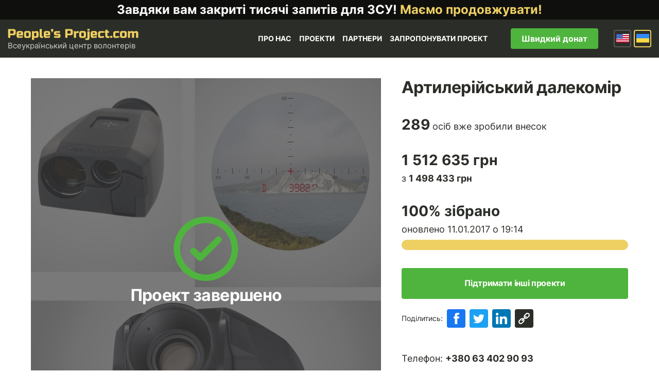

--- FILE ---
content_type: text/html; charset=UTF-8
request_url: https://www.peoplesproject.com/rangefinder/?pg=9
body_size: 135410
content:





<!DOCTYPE html><html lang="uk"><head><meta http-equiv="Content-Type" content="text/html; charset=UTF-8" /><meta name="viewport" content="width=device-width, initial-scale=1"><title> Артилерійський далекомір - People’s Project.com</title><link rel="shortcut icon" href="https://www.peoplesproject.com/wp-content/themes/peoplesproject/images/favicon.ico" type="image/x-icon" /><link rel="icon" href="https://www.peoplesproject.com/wp-content/themes/peoplesproject/images/favicon.ico" type="image/x-icon"><link rel="pingback" href="https://www.peoplesproject.com/xmlrpc.php" /><meta name="google-site-verification" content="2qklv_0y43ZitJBqldVimtQNUs0Y3ZO1Xxx2vWW5YFo" /><meta name="google-site-verification" content="jIvuNpRgLpb8Dh1x_rxXtTm5hxJ-xecij50W6OUMiP0" /><meta name="google-site-verification" content="V24VrIWI7-XWc8FNHPIBWvdK8mzxD5pqNzJkDkfG9rE" /><meta name="google-site-verification" content="Jm7FDhBdT2PyO3G3tsze17mG4a2UIDrlrpsRufNNjQo" /><meta name="google-site-verification" content="J9irBUHqljBhL5SGKrspO9-bFes9ZNjYMBYtKsC2F5g" />  <script>(function(w,d,s,l,i){w[l]=w[l]||[];w[l].push({'gtm.start':
                new Date().getTime(),event:'gtm.js'});var f=d.getElementsByTagName(s)[0],
            j=d.createElement(s),dl=l!='dataLayer'?'&l='+l:'';j.async=true;j.src=
            'https://www.googletagmanager.com/gtm.js?id='+i+dl;f.parentNode.insertBefore(j,f);
        })(window,document,'script','dataLayer','GTM-KBR6X3B');</script> <meta name='robots' content='index, follow, max-image-preview:large, max-snippet:-1, max-video-preview:-1' /><link rel="alternate" hreflang="uk-ua" href="https://www.peoplesproject.com/rangefinder/" /><link rel="alternate" hreflang="en-us" href="https://www.peoplesproject.com/en/rangefinder/" /><link rel="alternate" hreflang="x-default" href="https://www.peoplesproject.com/rangefinder/" /><meta name="description" content="Сучасні прилади для визначення координат цілей та корегування вогню артилерії" /><link rel="canonical" href="https://www.peoplesproject.com/rangefinder/" /><meta property="og:locale" content="uk_UA" /><meta property="og:type" content="article" /><meta property="og:title" content="Артилерійський далекомір - People’s Project.com" /><meta property="og:description" content="Сучасні прилади для визначення координат цілей та корегування вогню артилерії" /><meta property="og:url" content="https://www.peoplesproject.com/rangefinder/" /><meta property="og:site_name" content="People’s Project.com" /><meta property="article:publisher" content="https://www.facebook.com/Narodnyi.Proekt/" /><meta property="article:modified_time" content="2018-11-20T13:51:50+00:00" /><meta property="og:image" content="https://www.peoplesproject.com/wp-content/uploads/2014/09/rangefinder-cover.jpg" /><meta property="og:image:width" content="730" /><meta property="og:image:height" content="760" /><meta property="og:image:type" content="image/jpeg" /><meta name="twitter:card" content="summary_large_image" /><meta name="twitter:site" content="@nbattalion" /><style media="all">@import url(//fonts.googleapis.com/css?family=Ubuntu:400&subset=latin,cyrillic);@import url(//fonts.googleapis.com/css?family=Ubuntu:500&subset=latin,cyrillic);@import url(//fonts.googleapis.com/css?family=Ubuntu:300&subset=latin,cyrillic);@import url(//fonts.googleapis.com/css?family=Ubuntu:300italic&subset=latin,cyrillic);@import url(//fonts.googleapis.com/css?family=Russo+One&subset=latin,cyrillic);
img:is([sizes=auto i],[sizes^="auto," i]){contain-intrinsic-size:3000px 1500px}
.twb-cont{display:flex;flex-direction:column;margin:10px 10px 0 0 !important;align-items:flex-end}.twb-cont p,.twb-cont p>a{font:normal normal 600 12px/18px Open Sans;letter-spacing:.1px;color:#323a45;opacity:.7;padding-top:10px}a.twb-custom-button,a.twb-custom-button:hover,#wp-admin-bar-booster-top-button .ab-item,#wp-admin-bar-booster-top-button .ab-item:hover{margin:3px 0 0 10px !important;height:26px !important;border-radius:2px;font-weight:600;font-size:12px;line-height:24px;letter-spacing:.1px;text-align:center;cursor:pointer;text-decoration:none;padding:0 8px 0 7px}.twb-green-button,.twb-green-button:hover,.twb-green-button:focus,#wp-admin-bar-booster-top-button .ab-item,#wp-admin-bar-booster-top-button .ab-item:hover,#wp-admin-bar-booster-top-button .ab-item:focus,#wpadminbar:not(.mobile) .ab-top-menu>#wp-admin-bar-booster-top-button:hover>.ab-item,#wpadminbar:not(.mobile) .ab-top-menu>li.twb-green-button>.ab-item:focus{background:#22b339 0% 0% no-repeat padding-box;color:#fff}.twb-custom-button:before,#wp-admin-bar-booster-top-button .ab-item:before{content:'';top:4px;left:0;width:18px;height:18px;background:transparent url(//www.peoplesproject.com/wp-content/plugins/photo-gallery/booster/assets/css/../images/optimize.svg) 0% 0% no-repeat padding-box !important;float:left;position:relative;margin-right:6px}.twb_elementor_control_title{font-size:12px;font-weight:700;line-height:18px;vertical-align:middle;display:flex;align-items:center;margin-bottom:2px;color:#1e1e1e}.elementor-control a.twb-green-button,.elementor-control a.twb-custom-button,.elementor-control a.twb-custom-button:hover{display:inline-block;margin:10px 0 10px 0!important}.elementor-control-twb_optimize_section .elementor-panel-heading{display:none}.elementor-panel .elementor-tab-control-twb_optimize{position:relative;padding:0 5px;box-sizing:border-box;min-width:80px;width:initial}.elementor-panel .elementor-panel-navigation .elementor-panel-navigation-tab.elementor-tab-control-twb_optimize a{top:22px;position:absolute;left:50%;transform:translateX(-50%);font-size:8px;font-weight:600;width:100%}.elementor-control .twb-score-container,.elementor-control .twb-score-disabled-container{display:flex;flex-direction:column;padding:0;background:transparent 0% 0% no-repeat padding-box;border:none;color:#fff;width:100%;position:relative}.elementor-control .twb_elementor_control_title.twb_not_optimized{background:url(//www.peoplesproject.com/wp-content/plugins/photo-gallery/booster/assets/css/../images/red-info.svg) no-repeat;background-size:16px;padding-left:22px;font-size:12px;font-weight:700;line-height:18px;vertical-align:middle;display:flex;align-items:center;margin-bottom:2px;color:#1e1e1e}.elementor-control .twb-score-title{font-size:12px;line-height:18px;font-weight:400;color:#1e1e1e;margin-top:2px}.elementor-control .twb-score{flex-direction:row;display:flex;padding:20px 0 10px;background-color:#f9f9f9;margin:20px 0 10px;border-radius:6px}.elementor-control .twb-score-mobile,.elementor-control .twb-score-desktop{display:flex;flex-direction:column;width:50%;padding:10px;background:#FFFFFF0D 0% 0% no-repeat padding-box;border-radius:6px;align-items:center;margin:0}.elementor-control .twb-score-circle{width:40px;height:40px;position:relative;border-radius:50%;margin:0;background:#FD3C311A 0% 0% no-repeat padding-box}.elementor-control .twb-score-text{margin:0;text-align:center;font-family:Open Sans;font-weight:100}.elementor-control .twb-score-text-name{display:block;font:normal normal bold 10px/16px Open Sans;letter-spacing:0px;opacity:1;color:#323a45}.elementor-control .twb-load-text-time{display:block;font:normal normal 600 10px/16px Open Sans;letter-spacing:.08px;color:#323a45;opacity:.5}.elementor-control .twb_check_score_button{width:180px;height:30px;line-height:30px;box-sizing:border-box;text-decoration:none;background-color:#22b339;color:#fff;border-radius:4px;text-align:center;margin-top:20px;float:right;cursor:pointer}.elementor-control .twb_status_description{padding-left:21px;font-size:12px;line-height:18px}.elementor-control .twb_elementor_control_title span.twb_inprogress{background:transparent url(//www.peoplesproject.com/wp-content/plugins/photo-gallery/booster/assets/css/../images/loader_green.svg) 0 0 no-repeat padding-box;animation:rotation 1s infinite linear;background-size:16px;margin-right:6px;width:16px;height:16px;display:inline-block}@keyframes rotation{from{transform:rotate(0deg)}to{transform:rotate(359deg)}}.elementor-control .twb-score-overlay{width:47%;height:80px;z-index:10;position:absolute;background-color:#2e3338 !important;align-items:center;justify-content:center}.elementor-control .twb-score-desktop-overlay{right:2%}.elementor-control .twb-score-mobile-overlay{left:2%}.elementor-control .twb-score-bottom a,.elementor-control .twb-score-bottom a:hover{text-decoration:underline;font-size:12px;line-height:18px;color:#22b339;font-weight:600;cursor:pointer;border:none}.elementor-panel .elementor-tab-control-twb_optimize a:before{width:26px;position:absolute;top:-17px;left:calc(50% - 13px);content:" ";height:26px;background:transparent url(//www.peoplesproject.com/wp-content/plugins/photo-gallery/booster/assets/css/../images/logo_dark.svg) 0 0 no-repeat;background-size:26px}.elementor-panel-menu-item-icon .twb-element-menu-icon:before{display:block;margin:auto;width:26px;height:26px;content:" ";background:transparent url(//www.peoplesproject.com/wp-content/plugins/photo-gallery/booster/assets/css/../images/logo_dark.svg) 0 0 no-repeat;background-size:26px}.elementor-panel .twb-dismiss-info{justify-content:right;margin-top:15px;opacity:.7}.twb-hidden,.twb-dismiss-container.twb-hidden,.twb-score-container.twb-hidden,.twb-score-overlay.twb-hidden,.twb-score-disabled-container.twb-hidden{display:none}#twb-speed-galleries_bwg,#twb-speed-manage_fm{position:relative;padding-left:30px;font-weight:600;width:180px}#twb-speed-galleries_bwg:before,#twb-speed-manage_fm:before{content:'';position:absolute;top:18px;left:10px;transform:translateY(-50%);width:15px;height:15px}#twb-speed-galleries_bwg:before{background:transparent url(//www.peoplesproject.com/wp-content/plugins/photo-gallery/booster/assets/css/../images/pg.svg) 0% 0% no-repeat padding-box}#twb-speed-manage_fm:before{background:transparent url(//www.peoplesproject.com/wp-content/plugins/photo-gallery/booster/assets/css/../images/fm.svg) 0% 0% no-repeat padding-box}th[id^=twb-speed-]:after{content:'';position:absolute;top:18px;right:60px;transform:translateY(-50%);width:15px;height:15px;cursor:pointer}th[id^=twb-speed-]:after{background:transparent url(//www.peoplesproject.com/wp-content/plugins/photo-gallery/booster/assets/css/../images/closed_eye.svg) 0% 0% no-repeat padding-box}.twb-page-speed{position:relative;padding-left:20px;font-size:12px;font-weight:700;font-family:Open Sans;line-height:18px;color:#51575d}.twb-notoptimized a,a.twb-see-score{color:#3a70ad;text-decoration:underline;cursor:pointer}.twb-page-speed:before{content:'';position:absolute;top:8px;left:0;transform:translateY(-50%);width:16px;height:16px}.twb-optimized:before{background:transparent url(//www.peoplesproject.com/wp-content/plugins/photo-gallery/booster/assets/css/../images/not_optimized.svg) 0% 0% no-repeat padding-box}.twb-notoptimized:before{background:transparent url(//www.peoplesproject.com/wp-content/plugins/photo-gallery/booster/assets/css/../images/check_score.svg) 0% 0% no-repeat padding-box}.twb-optimizing:before{background:transparent url(//www.peoplesproject.com/wp-content/plugins/photo-gallery/booster/assets/css/../images/loader.svg) 0% 0% no-repeat padding-box;margin:8px 2px;animation:rotation 1s infinite linear;width:14px;height:14px;top:-6px}.twb-page-speed p.twb-description{font-size:11px;margin:0;line-height:12px;font-weight:600;padding:0;color:#51575d}.twb-score-container,.twb-dismiss-container,.twb-score-disabled-container{display:flex;flex-direction:column;padding:20px 25px;background:#23282d 0% 0% no-repeat padding-box;border:1px solid #FFFFFF1A;border-radius:6px;color:#fff;position:absolute;z-index:10;margin-top:-2px;width:350px}#wpadminbar .twb-dismiss-info p,.twb-dismiss-info{display:flex;margin:0;justify-content:right}.twb-dismiss-container{flex-direction:row;width:250px}#wpadminbar .twb-dismiss-info p,#wpadminbar .twb-dismiss-info a,.wp-list-table .twb-dismiss-container p,.wp-list-table .twb-dismiss-container a{font:normal normal normal 12px/18px Open Sans;letter-spacing:.1px;color:#FFFFFFCC;margin:0}.elementor-panel .twb-dismiss-info p,.elementor-panel .twb-dismiss-info a{font:normal normal 600 12px/18px Open Sans;letter-spacing:.1px;color:#323a45;border:none}#wpadminbar .twb-dismiss-info a,.elementor-panel .twb-dismiss-info a,.wp-list-table .twb-dismiss-container a{text-decoration:underline}#wpadminbar .twb-dismiss-info a{padding:0 0 0 3px;height:auto}#wpadminbar .twb-score-overlay,.twb-score-overlay{height:32px;z-index:10;position:absolute;background-color:#2e3338 !important;align-items:center;justify-content:center}#wpadminbar .twb-score-desktop-overlay,.twb-score-desktop-overlay{right:20px}#wpadminbar .twb-loader,.twb-loader{background:transparent url(//www.peoplesproject.com/wp-content/plugins/photo-gallery/booster/assets/css/../images/loader.svg) 0% 0% no-repeat padding-box;animation:rotation 1s infinite linear;width:14px;height:14px}#wpadminbar .twb-reload,.twb-reload{background:transparent url(//www.peoplesproject.com/wp-content/plugins/photo-gallery/booster/assets/css/../images/reload.svg) 0% 0% no-repeat padding-box;width:28px;height:28px;cursor:pointer}#wpadminbar .twb-score-title,.twb-score-title{font-size:12px;line-height:18px;font-weight:600}#wpadminbar .twb-score-desc,.twb-score-desc{font-size:12px;line-height:18px;font-weight:400;color:#FFFFFFCC}#wpadminbar .twb-score,.twb-score{flex-direction:row;display:flex;padding:20px 0 10px}#wpadminbar .twb-score-bottom,.twb-score-bottom{text-align:right}#wpadminbar .twb-score-bottom a,#wpadminbar .twb-score-bottom a:hover,.twb-score-bottom a,.twb-score-bottom a:hover{text-decoration:underline;font-size:12px;line-height:18px;color:#22b339;font-weight:400;cursor:pointer;padding:0}#wpadminbar .twb-score-mobile,.twb-score-mobile{margin-right:10px}#wpadminbar .twb-score-mobile,#wpadminbar .twb-score-desktop,.twb-score-mobile,.twb-score-desktop{display:flex;width:150px;padding:10px;background:#FFFFFF0D 0% 0% no-repeat padding-box;border-radius:6px}#wpadminbar .twb-score-text,.twb-score-text{margin-right:16px;text-align:left;font-family:Open Sans;font-weight:100}#wpadminbar .twb-score-text-name,.twb-score-text-name{display:block;font:normal normal bold 10px/16px Open Sans;letter-spacing:0px;opacity:1}#wpadminbar .twb-load-text-time,.twb-load-text-time{display:block;font:normal normal 600 10px/16px Open Sans;letter-spacing:.08px;opacity:.5}#wpadminbar .twb-score-circle,.twb-score-circle{width:30px;height:30px;position:relative;border-radius:50%;margin-right:12px;background:#FFFFFF0D 0% 0% no-repeat padding-box}#wpadminbar .twb-score0,.twb-score0{background:url(//www.peoplesproject.com/wp-content/plugins/photo-gallery/booster/assets/css/../images/red-info.svg) no-repeat #FD3C310D;background-size:30px;width:30px;height:30px;position:absolute;left:-15px;top:-15px;border-radius:30px}#wpadminbar .twb-score-circle .twb-score-circle-animated,.twb-score-circle .twb-score-circle-animated{position:absolute;left:50%;top:50%;-webkit-transform:translate(-50%,-50%);-moz-transform:translate(-50%,-50%);transform:translate(-50%,-50%);text-align:center;font:normal normal bold 12px/18px Open Sans;letter-spacing:0px}#wp-admin-bar-twb_adminbar_info{height:25px}#wpadminbar .quicklinks #wp-admin-bar-twb_adminbar_info .ab-empty-item{display:flex;height:25px}#wpadminbar:not(.mobile) .ab-top-menu>li#wp-admin-bar-twb_adminbar_info:hover>.ab-item{background:0 0}#wpadminbar .twb_admin_bar_menu_header{display:flex;align-items:center;height:25px;padding:2px 8px;box-sizing:border-box;border-radius:2px;color:#fff;font-size:12px;line-height:18px;letter-spacing:.1px;font-weight:700;font-family:Open Sans;background-color:#22b339;margin-top:3px}#wpadminbar .twb_not_optimized_logo{color:#fff;font-size:12px;line-height:18px;letter-spacing:.1px;font-weight:700;font-family:Open Sans}#wpadminbar .twb_admin_bar_menu.twb_backend .twb_admin_bar_menu_header{margin-top:0;background-color:transparent}#wpadminbar .twb_admin_bar_menu_header.twb_not_optimized{background-color:transparent}#wpadminbar .twb_admin_bar_menu_header img{width:18px;cursor:pointer;margin-right:4px}#wpadminbar .twb_admin_bar_menu_header.twb_not_optimized img{width:12px;cursor:pointer;margin-right:7px}#wpadminbar .twb_admin_bar_menu.twb_frontend.twb_score_inprogress span,#wpadminbar .twb_admin_bar_menu.twb_backend .twb_admin_bar_menu_header span{background:transparent url(//www.peoplesproject.com/wp-content/plugins/photo-gallery/booster/assets/css/../images/loader_green.svg) 0 0 no-repeat padding-box;animation:rotation 1s infinite linear;width:18px;height:18px;padding:0;margin-left:0;margin-top:6px}#wpadminbar .twb_admin_bar_menu.twb_backend .twb_admin_bar_menu_header span.twb_backend_not_optimized_logo{background:transparent url(//www.peoplesproject.com/wp-content/plugins/photo-gallery/booster/assets/css/../images/not_optimized.svg) 0 3px no-repeat padding-box;animation:none;background-size:12px}#wpadminbar .twb_admin_bar_menu.twb_frontend.twb_score_inprogress .twb_vr{display:inline-block;width:1px;height:18px;background-color:#FFFFFF1A;margin:7px 10px 0}#wpadminbar .twb_admin_bar_menu.twb_backend .twb_admin_bar_menu_header span.twb_counted{background:transparent url(//www.peoplesproject.com/wp-content/plugins/photo-gallery/booster/assets/css/../images/not_optimized.svg) 0 0 no-repeat padding-box;animation:none}@keyframes rotation{from{transform:rotate(0deg)}to{transform:rotate(359deg)}}#wpadminbar .twb_admin_bar_menu{height:100%;cursor:pointer}#wpadminbar div.twb_admin_bar_menu_main{position:absolute;background:0 0;display:block;padding-top:10px;left:10px;font-family:Open Sans}#wpadminbar .twb_admin_bar_menu_content{display:inline-block;width:400px;height:auto;padding:25px 25px 20px;background-color:#23282d;border:1px solid #FFFFFF1A;border-radius:6px;box-sizing:border-box;font-family:Open Sans}#wpadminbar .twb_admin_bar_menu_main_notif .twb_counted{margin-bottom:10px}#wpadminbar .twb_admin_bar_menu_main_notif .twb_counted .twb_counted_cont{border-bottom:1px solid #FFFFFF1A}#wpadminbar .twb_admin_bar_menu_main_notif .twb_counted .twb_counted_cont:first-child{margin-top:0}#wpadminbar .twb_admin_bar_menu_main_notif .twb_counted .twb_counted_cont{margin-top:25px}#wpadminbar .twb_admin_bar_menu_main_notif .twb_counted .twb_counted_cont:last-child{border:none}#wpadminbar .twb_counted .twb_counted_congrats_row{display:flex}#wpadminbar .twb_counted .twb_counted_congrats_row span{width:18px;height:18px}#wpadminbar .twb_admin_bar_menu_content .twb_status_title{display:flex;flex-grow:1;align-items:center;font-size:14px;line-height:20px;color:#fff;font-weight:700;margin-bottom:4px}#wpadminbar .twb_counted .twb_status_title{background:url(//www.peoplesproject.com/wp-content/plugins/photo-gallery/booster/assets/css/../images/green-info.svg) 0 no-repeat padding-box;background-size:16px;padding-left:25px}#wpadminbar .twb_admin_bar_menu.twb_frontend.twb_score_inprogress{display:flex}#wpadminbar .twb_admin_bar_menu_content .twb_score_inprogress span{display:inline-block;width:16px;height:16px;background-size:16px!important;margin-left:0;margin-right:5px;background:transparent url(//www.peoplesproject.com/wp-content/plugins/photo-gallery/booster/assets/css/../images/loader_green.svg) 0 0 no-repeat padding-box;animation:rotation 1s infinite linear;background-position:top 2px}#wpadminbar .twb_admin_bar_menu_content .twb_status_description{font:normal normal normal 12px/18px Open Sans;letter-spacing:.1px;color:#fff;opacity:.8}#wpadminbar .twb_admin_bar_menu_content.twb_counted .twb_status_description{margin-bottom:20px;opacity:1}#wpadminbar .twb_admin_bar_menu_content.twb_counted .twb_status_description span{font:italic normal bold 12px/18px Open Sans}#wpadminbar .twb_admin_bar_menu_content .twb_check_score_button_cont,.elementor-control .twb_check_score_button_cont{display:flex;justify-content:right;margin-bottom:15px}#wpadminbar .twb_admin_bar_menu_content .twb_check_score_button{width:180px;height:30px;line-height:30px;box-sizing:border-box;text-decoration:none;background-color:#22b339;color:#fff;border-radius:4px;text-align:center;margin-top:20px;float:right;cursor:pointer}#wpadminbar .twb_counted .twb_counted_congrats_row span.twb_up_arrow{background:url(//www.peoplesproject.com/wp-content/plugins/photo-gallery/booster/assets/css/../images/up_arrow_nav.svg) 0 no-repeat padding-box;background-size:18px}#wpadminbar .twb_counted .twb_counted_congrats_row span.twb_down_arrow{background:url(//www.peoplesproject.com/wp-content/plugins/photo-gallery/booster/assets/css/../images/down_arrow_nav.svg) 0 no-repeat padding-box;background-size:18px}#wpadminbar .twb_score_success_container_title{line-height:18px;margin-bottom:15px;color:#fff}#wpadminbar .twb_counted .twb_counted_congrats_subtitle{font-size:12px;line-height:18px;letter-spacing:.1px}#wpadminbar .twb_counted .twb_counted_congrats_subtitle span{color:#fff;font-style:italic;font-weight:600}#wpadminbar .twb_admin_bar_menu_main hr{height:1px;background-color:#FFFFFF1A;margin:20px 0;border:none}#wpadminbar .twb_counting_container{width:400px;height:auto;padding:25px 25px 20px;background-color:#23282d;border:1px solid #FFFFFF1A;border-radius:6px;box-sizing:border-box;font-family:Open Sans}#wpadminbar .twb_counting_container p.twb_counting_title{display:flex;align-items:center;font:normal normal bold 14px/20px Open Sans;letter-spacing:0px;color:#fff;opacity:1;margin-bottom:4px}#wpadminbar .twb_counting_container p.twb_counting_descr{font:normal normal normal 12px/14px Open Sans;letter-spacing:.1px;color:#FFFFFFCC;border-bottom:1px solid #FFFFFF1A;padding-bottom:20px;margin-bottom:20px}#wpadminbar .twb_counting_container p.twb_counting_descr:last-child{border-bottom:none;padding-bottom:0;margin-bottom:0}#wpadminbar .twb_counting_container p.twb_counting_title span{display:inline-block;width:14px;height:14px;background:transparent url(//www.peoplesproject.com/wp-content/plugins/photo-gallery/booster/assets/css/../images/loader_green.svg) 0 0 no-repeat padding-box;background-size:14px;animation:rotation 1s infinite linear;margin-right:5px}#wpadminbar .twb-score-container{border:none}#wpadminbar .twb-score-circle .twb-score-circle-animated{color:#ffffff!important}#wpadminbar .twb-score-text-name{font-size:10px;line-height:16px;font-weight:700;letter-spacing:0}#wpadminbar .twb-load-text-time{font-size:10px;line-height:16px;font-weight:700;letter-spacing:0;opacity:.5}#wpadminbar .twb-load-time{line-height:0}#wpadminbar .twb-score-circle,.twb-score-circle{margin-right:8px}#wpadminbar .twb-hidden{display:none!important}@media only screen and (max-width:785px){.wp-list-table .twb-score-container{display:none}}
img.wp-smiley,img.emoji{display:inline !important;border:none !important;box-shadow:none !important;height:1em !important;width:1em !important;margin:0 .07em !important;vertical-align:-.1em !important;background:0 0 !important;padding:0 !important}
@charset "UTF-8";.wp-block-accordion{box-sizing:border-box}.wp-block-accordion-item.is-open>.wp-block-accordion-heading .wp-block-accordion-heading__toggle-icon{transform:rotate(45deg)}@media (prefers-reduced-motion:no-preference){.wp-block-accordion-item{transition:grid-template-rows .3s ease-out}.wp-block-accordion-item>.wp-block-accordion-heading .wp-block-accordion-heading__toggle-icon{transition:transform .2s ease-in-out}}.wp-block-accordion-heading{margin:0}.wp-block-accordion-heading__toggle{align-items:center;background-color:inherit!important;border:none;color:inherit!important;cursor:pointer;display:flex;font-family:inherit;font-size:inherit;font-style:inherit;font-weight:inherit;letter-spacing:inherit;line-height:inherit;overflow:hidden;padding:var(--wp--preset--spacing--20,1em) 0;text-align:inherit;text-decoration:inherit;text-transform:inherit;width:100%;word-spacing:inherit}.wp-block-accordion-heading__toggle:not(:focus-visible){outline:none}.wp-block-accordion-heading__toggle:focus,.wp-block-accordion-heading__toggle:hover{background-color:inherit!important;border:none;box-shadow:none;color:inherit;padding:var(--wp--preset--spacing--20,1em) 0;text-decoration:none}.wp-block-accordion-heading__toggle:focus-visible{outline:auto;outline-offset:0}.wp-block-accordion-heading__toggle:hover .wp-block-accordion-heading__toggle-title{text-decoration:underline}.wp-block-accordion-heading__toggle-title{flex:1}.wp-block-accordion-heading__toggle-icon{align-items:center;display:flex;height:1.2em;justify-content:center;width:1.2em}.wp-block-accordion-panel[aria-hidden=true],.wp-block-accordion-panel[inert]{display:none;margin-block-start:0}.wp-block-archives{box-sizing:border-box}.wp-block-archives-dropdown label{display:block}.wp-block-avatar{line-height:0}.wp-block-avatar,.wp-block-avatar img{box-sizing:border-box}.wp-block-avatar.aligncenter{text-align:center}.wp-block-audio{box-sizing:border-box}.wp-block-audio :where(figcaption){margin-bottom:1em;margin-top:.5em}.wp-block-audio audio{min-width:300px;width:100%}.wp-block-breadcrumbs{box-sizing:border-box}.wp-block-breadcrumbs ol{flex-wrap:wrap;list-style:none}.wp-block-breadcrumbs li,.wp-block-breadcrumbs ol{align-items:center;display:flex;margin:0;padding:0}.wp-block-breadcrumbs li:not(:last-child):after{content:var(--separator,"/");margin:0 .5em;opacity:.7}.wp-block-breadcrumbs span{color:inherit}.wp-block-button__link{align-content:center;box-sizing:border-box;cursor:pointer;display:inline-block;height:100%;text-align:center;word-break:break-word}.wp-block-button__link.aligncenter{text-align:center}.wp-block-button__link.alignright{text-align:right}:where(.wp-block-button__link){border-radius:9999px;box-shadow:none;padding:calc(.667em + 2px) calc(1.333em + 2px);text-decoration:none}.wp-block-button[style*=text-decoration] .wp-block-button__link{text-decoration:inherit}.wp-block-buttons>.wp-block-button.has-custom-width{max-width:none}.wp-block-buttons>.wp-block-button.has-custom-width .wp-block-button__link{width:100%}.wp-block-buttons>.wp-block-button.has-custom-font-size .wp-block-button__link{font-size:inherit}.wp-block-buttons>.wp-block-button.wp-block-button__width-25{width:calc(25% - var(--wp--style--block-gap, .5em)*.75)}.wp-block-buttons>.wp-block-button.wp-block-button__width-50{width:calc(50% - var(--wp--style--block-gap, .5em)*.5)}.wp-block-buttons>.wp-block-button.wp-block-button__width-75{width:calc(75% - var(--wp--style--block-gap, .5em)*.25)}.wp-block-buttons>.wp-block-button.wp-block-button__width-100{flex-basis:100%;width:100%}.wp-block-buttons.is-vertical>.wp-block-button.wp-block-button__width-25{width:25%}.wp-block-buttons.is-vertical>.wp-block-button.wp-block-button__width-50{width:50%}.wp-block-buttons.is-vertical>.wp-block-button.wp-block-button__width-75{width:75%}.wp-block-button.is-style-squared,.wp-block-button__link.wp-block-button.is-style-squared{border-radius:0}.wp-block-button.no-border-radius,.wp-block-button__link.no-border-radius{border-radius:0!important}:root :where(.wp-block-button .wp-block-button__link.is-style-outline),:root :where(.wp-block-button.is-style-outline>.wp-block-button__link){border:2px solid;padding:.667em 1.333em}:root :where(.wp-block-button .wp-block-button__link.is-style-outline:not(.has-text-color)),:root :where(.wp-block-button.is-style-outline>.wp-block-button__link:not(.has-text-color)){color:currentColor}:root :where(.wp-block-button .wp-block-button__link.is-style-outline:not(.has-background)),:root :where(.wp-block-button.is-style-outline>.wp-block-button__link:not(.has-background)){background-color:initial;background-image:none}.wp-block-buttons{box-sizing:border-box}.wp-block-buttons.is-vertical{flex-direction:column}.wp-block-buttons.is-vertical>.wp-block-button:last-child{margin-bottom:0}.wp-block-buttons>.wp-block-button{display:inline-block;margin:0}.wp-block-buttons.is-content-justification-left{justify-content:flex-start}.wp-block-buttons.is-content-justification-left.is-vertical{align-items:flex-start}.wp-block-buttons.is-content-justification-center{justify-content:center}.wp-block-buttons.is-content-justification-center.is-vertical{align-items:center}.wp-block-buttons.is-content-justification-right{justify-content:flex-end}.wp-block-buttons.is-content-justification-right.is-vertical{align-items:flex-end}.wp-block-buttons.is-content-justification-space-between{justify-content:space-between}.wp-block-buttons.aligncenter{text-align:center}.wp-block-buttons:not(.is-content-justification-space-between,.is-content-justification-right,.is-content-justification-left,.is-content-justification-center) .wp-block-button.aligncenter{margin-left:auto;margin-right:auto;width:100%}.wp-block-buttons[style*=text-decoration] .wp-block-button,.wp-block-buttons[style*=text-decoration] .wp-block-button__link{text-decoration:inherit}.wp-block-buttons.has-custom-font-size .wp-block-button__link{font-size:inherit}.wp-block-buttons .wp-block-button__link{width:100%}.wp-block-button.aligncenter,.wp-block-calendar{text-align:center}.wp-block-calendar td,.wp-block-calendar th{border:1px solid;padding:.25em}.wp-block-calendar th{font-weight:400}.wp-block-calendar caption{background-color:inherit}.wp-block-calendar table{border-collapse:collapse;width:100%}.wp-block-calendar table.has-background th{background-color:inherit}.wp-block-calendar table.has-text-color th{color:inherit}.wp-block-calendar :where(table:not(.has-text-color)){color:#40464d}.wp-block-calendar :where(table:not(.has-text-color)) td,.wp-block-calendar :where(table:not(.has-text-color)) th{border-color:#ddd}:where(.wp-block-calendar table:not(.has-background) th){background:#ddd}.wp-block-categories{box-sizing:border-box}.wp-block-categories.alignleft{margin-right:2em}.wp-block-categories.alignright{margin-left:2em}.wp-block-categories.wp-block-categories-dropdown.aligncenter{text-align:center}.wp-block-categories .wp-block-categories__label{display:block;width:100%}.wp-block-code{box-sizing:border-box}.wp-block-code code{
  /*!rtl:begin:ignore*/direction:ltr;display:block;font-family:inherit;overflow-wrap:break-word;text-align:initial;white-space:pre-wrap
  /*!rtl:end:ignore*/}.wp-block-columns{box-sizing:border-box;display:flex;flex-wrap:wrap!important}@media (min-width:782px){.wp-block-columns{flex-wrap:nowrap!important}}.wp-block-columns{align-items:normal!important}.wp-block-columns.are-vertically-aligned-top{align-items:flex-start}.wp-block-columns.are-vertically-aligned-center{align-items:center}.wp-block-columns.are-vertically-aligned-bottom{align-items:flex-end}@media (max-width:781px){.wp-block-columns:not(.is-not-stacked-on-mobile)>.wp-block-column{flex-basis:100%!important}}@media (min-width:782px){.wp-block-columns:not(.is-not-stacked-on-mobile)>.wp-block-column{flex-basis:0;flex-grow:1}.wp-block-columns:not(.is-not-stacked-on-mobile)>.wp-block-column[style*=flex-basis]{flex-grow:0}}.wp-block-columns.is-not-stacked-on-mobile{flex-wrap:nowrap!important}.wp-block-columns.is-not-stacked-on-mobile>.wp-block-column{flex-basis:0;flex-grow:1}.wp-block-columns.is-not-stacked-on-mobile>.wp-block-column[style*=flex-basis]{flex-grow:0}:where(.wp-block-columns){margin-bottom:1.75em}:where(.wp-block-columns.has-background){padding:1.25em 2.375em}.wp-block-column{flex-grow:1;min-width:0;overflow-wrap:break-word;word-break:break-word}.wp-block-column.is-vertically-aligned-top{align-self:flex-start}.wp-block-column.is-vertically-aligned-center{align-self:center}.wp-block-column.is-vertically-aligned-bottom{align-self:flex-end}.wp-block-column.is-vertically-aligned-stretch{align-self:stretch}.wp-block-column.is-vertically-aligned-bottom,.wp-block-column.is-vertically-aligned-center,.wp-block-column.is-vertically-aligned-top{width:100%}.wp-block-post-comments{box-sizing:border-box}.wp-block-post-comments .alignleft{float:left}.wp-block-post-comments .alignright{float:right}.wp-block-post-comments .navigation:after{clear:both;content:"";display:table}.wp-block-post-comments .commentlist{clear:both;list-style:none;margin:0;padding:0}.wp-block-post-comments .commentlist .comment{min-height:2.25em;padding-left:3.25em}.wp-block-post-comments .commentlist .comment p{font-size:1em;line-height:1.8;margin:1em 0}.wp-block-post-comments .commentlist .children{list-style:none;margin:0;padding:0}.wp-block-post-comments .comment-author{line-height:1.5}.wp-block-post-comments .comment-author .avatar{border-radius:1.5em;display:block;float:left;height:2.5em;margin-right:.75em;margin-top:.5em;width:2.5em}.wp-block-post-comments .comment-author cite{font-style:normal}.wp-block-post-comments .comment-meta{font-size:.875em;line-height:1.5}.wp-block-post-comments .comment-meta b{font-weight:400}.wp-block-post-comments .comment-meta .comment-awaiting-moderation{display:block;margin-bottom:1em;margin-top:1em}.wp-block-post-comments .comment-body .commentmetadata{font-size:.875em}.wp-block-post-comments .comment-form-author label,.wp-block-post-comments .comment-form-comment label,.wp-block-post-comments .comment-form-email label,.wp-block-post-comments .comment-form-url label{display:block;margin-bottom:.25em}.wp-block-post-comments .comment-form input:not([type=submit]):not([type=checkbox]),.wp-block-post-comments .comment-form textarea{box-sizing:border-box;display:block;width:100%}.wp-block-post-comments .comment-form-cookies-consent{display:flex;gap:.25em}.wp-block-post-comments .comment-form-cookies-consent #wp-comment-cookies-consent{margin-top:.35em}.wp-block-post-comments .comment-reply-title{margin-bottom:0}.wp-block-post-comments .comment-reply-title :where(small){font-size:var(--wp--preset--font-size--medium,smaller);margin-left:.5em}.wp-block-post-comments .reply{font-size:.875em;margin-bottom:1.4em}.wp-block-post-comments input:not([type=submit]),.wp-block-post-comments textarea{border:1px solid #949494;font-family:inherit;font-size:1em}.wp-block-post-comments input:not([type=submit]):not([type=checkbox]),.wp-block-post-comments textarea{padding:calc(.667em + 2px)}:where(.wp-block-post-comments input[type=submit]){border:none}.wp-block-comments{box-sizing:border-box}.wp-block-comments-pagination>.wp-block-comments-pagination-next,.wp-block-comments-pagination>.wp-block-comments-pagination-numbers,.wp-block-comments-pagination>.wp-block-comments-pagination-previous{font-size:inherit}.wp-block-comments-pagination .wp-block-comments-pagination-previous-arrow{display:inline-block;margin-right:1ch}.wp-block-comments-pagination .wp-block-comments-pagination-previous-arrow:not(.is-arrow-chevron){transform:scaleX(1)}.wp-block-comments-pagination .wp-block-comments-pagination-next-arrow{display:inline-block;margin-left:1ch}.wp-block-comments-pagination .wp-block-comments-pagination-next-arrow:not(.is-arrow-chevron){transform:scaleX(1)}.wp-block-comments-pagination.aligncenter{justify-content:center}.wp-block-comment-template{box-sizing:border-box;list-style:none;margin-bottom:0;max-width:100%;padding:0}.wp-block-comment-template li{clear:both}.wp-block-comment-template ol{list-style:none;margin-bottom:0;max-width:100%;padding-left:2rem}.wp-block-comment-template.alignleft{float:left}.wp-block-comment-template.aligncenter{margin-left:auto;margin-right:auto;width:fit-content}.wp-block-comment-template.alignright{float:right}.wp-block-comment-date{box-sizing:border-box}.comment-awaiting-moderation{display:block;font-size:.875em;line-height:1.5}.wp-block-comment-author-name,.wp-block-comment-content,.wp-block-comment-edit-link,.wp-block-comment-reply-link{box-sizing:border-box}.wp-block-cover,.wp-block-cover-image{align-items:center;background-position:50%;box-sizing:border-box;display:flex;justify-content:center;min-height:430px;overflow:hidden;overflow:clip;padding:1em;position:relative}.wp-block-cover .has-background-dim:not([class*=-background-color]),.wp-block-cover-image .has-background-dim:not([class*=-background-color]),.wp-block-cover-image.has-background-dim:not([class*=-background-color]),.wp-block-cover.has-background-dim:not([class*=-background-color]){background-color:#000}.wp-block-cover .has-background-dim.has-background-gradient,.wp-block-cover-image .has-background-dim.has-background-gradient{background-color:initial}.wp-block-cover-image.has-background-dim:before,.wp-block-cover.has-background-dim:before{background-color:inherit;content:""}.wp-block-cover .wp-block-cover__background,.wp-block-cover .wp-block-cover__gradient-background,.wp-block-cover-image .wp-block-cover__background,.wp-block-cover-image .wp-block-cover__gradient-background,.wp-block-cover-image.has-background-dim:not(.has-background-gradient):before,.wp-block-cover.has-background-dim:not(.has-background-gradient):before{bottom:0;left:0;opacity:.5;position:absolute;right:0;top:0}.wp-block-cover-image.has-background-dim.has-background-dim-10 .wp-block-cover__background,.wp-block-cover-image.has-background-dim.has-background-dim-10 .wp-block-cover__gradient-background,.wp-block-cover-image.has-background-dim.has-background-dim-10:not(.has-background-gradient):before,.wp-block-cover.has-background-dim.has-background-dim-10 .wp-block-cover__background,.wp-block-cover.has-background-dim.has-background-dim-10 .wp-block-cover__gradient-background,.wp-block-cover.has-background-dim.has-background-dim-10:not(.has-background-gradient):before{opacity:.1}.wp-block-cover-image.has-background-dim.has-background-dim-20 .wp-block-cover__background,.wp-block-cover-image.has-background-dim.has-background-dim-20 .wp-block-cover__gradient-background,.wp-block-cover-image.has-background-dim.has-background-dim-20:not(.has-background-gradient):before,.wp-block-cover.has-background-dim.has-background-dim-20 .wp-block-cover__background,.wp-block-cover.has-background-dim.has-background-dim-20 .wp-block-cover__gradient-background,.wp-block-cover.has-background-dim.has-background-dim-20:not(.has-background-gradient):before{opacity:.2}.wp-block-cover-image.has-background-dim.has-background-dim-30 .wp-block-cover__background,.wp-block-cover-image.has-background-dim.has-background-dim-30 .wp-block-cover__gradient-background,.wp-block-cover-image.has-background-dim.has-background-dim-30:not(.has-background-gradient):before,.wp-block-cover.has-background-dim.has-background-dim-30 .wp-block-cover__background,.wp-block-cover.has-background-dim.has-background-dim-30 .wp-block-cover__gradient-background,.wp-block-cover.has-background-dim.has-background-dim-30:not(.has-background-gradient):before{opacity:.3}.wp-block-cover-image.has-background-dim.has-background-dim-40 .wp-block-cover__background,.wp-block-cover-image.has-background-dim.has-background-dim-40 .wp-block-cover__gradient-background,.wp-block-cover-image.has-background-dim.has-background-dim-40:not(.has-background-gradient):before,.wp-block-cover.has-background-dim.has-background-dim-40 .wp-block-cover__background,.wp-block-cover.has-background-dim.has-background-dim-40 .wp-block-cover__gradient-background,.wp-block-cover.has-background-dim.has-background-dim-40:not(.has-background-gradient):before{opacity:.4}.wp-block-cover-image.has-background-dim.has-background-dim-50 .wp-block-cover__background,.wp-block-cover-image.has-background-dim.has-background-dim-50 .wp-block-cover__gradient-background,.wp-block-cover-image.has-background-dim.has-background-dim-50:not(.has-background-gradient):before,.wp-block-cover.has-background-dim.has-background-dim-50 .wp-block-cover__background,.wp-block-cover.has-background-dim.has-background-dim-50 .wp-block-cover__gradient-background,.wp-block-cover.has-background-dim.has-background-dim-50:not(.has-background-gradient):before{opacity:.5}.wp-block-cover-image.has-background-dim.has-background-dim-60 .wp-block-cover__background,.wp-block-cover-image.has-background-dim.has-background-dim-60 .wp-block-cover__gradient-background,.wp-block-cover-image.has-background-dim.has-background-dim-60:not(.has-background-gradient):before,.wp-block-cover.has-background-dim.has-background-dim-60 .wp-block-cover__background,.wp-block-cover.has-background-dim.has-background-dim-60 .wp-block-cover__gradient-background,.wp-block-cover.has-background-dim.has-background-dim-60:not(.has-background-gradient):before{opacity:.6}.wp-block-cover-image.has-background-dim.has-background-dim-70 .wp-block-cover__background,.wp-block-cover-image.has-background-dim.has-background-dim-70 .wp-block-cover__gradient-background,.wp-block-cover-image.has-background-dim.has-background-dim-70:not(.has-background-gradient):before,.wp-block-cover.has-background-dim.has-background-dim-70 .wp-block-cover__background,.wp-block-cover.has-background-dim.has-background-dim-70 .wp-block-cover__gradient-background,.wp-block-cover.has-background-dim.has-background-dim-70:not(.has-background-gradient):before{opacity:.7}.wp-block-cover-image.has-background-dim.has-background-dim-80 .wp-block-cover__background,.wp-block-cover-image.has-background-dim.has-background-dim-80 .wp-block-cover__gradient-background,.wp-block-cover-image.has-background-dim.has-background-dim-80:not(.has-background-gradient):before,.wp-block-cover.has-background-dim.has-background-dim-80 .wp-block-cover__background,.wp-block-cover.has-background-dim.has-background-dim-80 .wp-block-cover__gradient-background,.wp-block-cover.has-background-dim.has-background-dim-80:not(.has-background-gradient):before{opacity:.8}.wp-block-cover-image.has-background-dim.has-background-dim-90 .wp-block-cover__background,.wp-block-cover-image.has-background-dim.has-background-dim-90 .wp-block-cover__gradient-background,.wp-block-cover-image.has-background-dim.has-background-dim-90:not(.has-background-gradient):before,.wp-block-cover.has-background-dim.has-background-dim-90 .wp-block-cover__background,.wp-block-cover.has-background-dim.has-background-dim-90 .wp-block-cover__gradient-background,.wp-block-cover.has-background-dim.has-background-dim-90:not(.has-background-gradient):before{opacity:.9}.wp-block-cover-image.has-background-dim.has-background-dim-100 .wp-block-cover__background,.wp-block-cover-image.has-background-dim.has-background-dim-100 .wp-block-cover__gradient-background,.wp-block-cover-image.has-background-dim.has-background-dim-100:not(.has-background-gradient):before,.wp-block-cover.has-background-dim.has-background-dim-100 .wp-block-cover__background,.wp-block-cover.has-background-dim.has-background-dim-100 .wp-block-cover__gradient-background,.wp-block-cover.has-background-dim.has-background-dim-100:not(.has-background-gradient):before{opacity:1}.wp-block-cover .wp-block-cover__background.has-background-dim.has-background-dim-0,.wp-block-cover .wp-block-cover__gradient-background.has-background-dim.has-background-dim-0,.wp-block-cover-image .wp-block-cover__background.has-background-dim.has-background-dim-0,.wp-block-cover-image .wp-block-cover__gradient-background.has-background-dim.has-background-dim-0{opacity:0}.wp-block-cover .wp-block-cover__background.has-background-dim.has-background-dim-10,.wp-block-cover .wp-block-cover__gradient-background.has-background-dim.has-background-dim-10,.wp-block-cover-image .wp-block-cover__background.has-background-dim.has-background-dim-10,.wp-block-cover-image .wp-block-cover__gradient-background.has-background-dim.has-background-dim-10{opacity:.1}.wp-block-cover .wp-block-cover__background.has-background-dim.has-background-dim-20,.wp-block-cover .wp-block-cover__gradient-background.has-background-dim.has-background-dim-20,.wp-block-cover-image .wp-block-cover__background.has-background-dim.has-background-dim-20,.wp-block-cover-image .wp-block-cover__gradient-background.has-background-dim.has-background-dim-20{opacity:.2}.wp-block-cover .wp-block-cover__background.has-background-dim.has-background-dim-30,.wp-block-cover .wp-block-cover__gradient-background.has-background-dim.has-background-dim-30,.wp-block-cover-image .wp-block-cover__background.has-background-dim.has-background-dim-30,.wp-block-cover-image .wp-block-cover__gradient-background.has-background-dim.has-background-dim-30{opacity:.3}.wp-block-cover .wp-block-cover__background.has-background-dim.has-background-dim-40,.wp-block-cover .wp-block-cover__gradient-background.has-background-dim.has-background-dim-40,.wp-block-cover-image .wp-block-cover__background.has-background-dim.has-background-dim-40,.wp-block-cover-image .wp-block-cover__gradient-background.has-background-dim.has-background-dim-40{opacity:.4}.wp-block-cover .wp-block-cover__background.has-background-dim.has-background-dim-50,.wp-block-cover .wp-block-cover__gradient-background.has-background-dim.has-background-dim-50,.wp-block-cover-image .wp-block-cover__background.has-background-dim.has-background-dim-50,.wp-block-cover-image .wp-block-cover__gradient-background.has-background-dim.has-background-dim-50{opacity:.5}.wp-block-cover .wp-block-cover__background.has-background-dim.has-background-dim-60,.wp-block-cover .wp-block-cover__gradient-background.has-background-dim.has-background-dim-60,.wp-block-cover-image .wp-block-cover__background.has-background-dim.has-background-dim-60,.wp-block-cover-image .wp-block-cover__gradient-background.has-background-dim.has-background-dim-60{opacity:.6}.wp-block-cover .wp-block-cover__background.has-background-dim.has-background-dim-70,.wp-block-cover .wp-block-cover__gradient-background.has-background-dim.has-background-dim-70,.wp-block-cover-image .wp-block-cover__background.has-background-dim.has-background-dim-70,.wp-block-cover-image .wp-block-cover__gradient-background.has-background-dim.has-background-dim-70{opacity:.7}.wp-block-cover .wp-block-cover__background.has-background-dim.has-background-dim-80,.wp-block-cover .wp-block-cover__gradient-background.has-background-dim.has-background-dim-80,.wp-block-cover-image .wp-block-cover__background.has-background-dim.has-background-dim-80,.wp-block-cover-image .wp-block-cover__gradient-background.has-background-dim.has-background-dim-80{opacity:.8}.wp-block-cover .wp-block-cover__background.has-background-dim.has-background-dim-90,.wp-block-cover .wp-block-cover__gradient-background.has-background-dim.has-background-dim-90,.wp-block-cover-image .wp-block-cover__background.has-background-dim.has-background-dim-90,.wp-block-cover-image .wp-block-cover__gradient-background.has-background-dim.has-background-dim-90{opacity:.9}.wp-block-cover .wp-block-cover__background.has-background-dim.has-background-dim-100,.wp-block-cover .wp-block-cover__gradient-background.has-background-dim.has-background-dim-100,.wp-block-cover-image .wp-block-cover__background.has-background-dim.has-background-dim-100,.wp-block-cover-image .wp-block-cover__gradient-background.has-background-dim.has-background-dim-100{opacity:1}.wp-block-cover-image.alignleft,.wp-block-cover-image.alignright,.wp-block-cover.alignleft,.wp-block-cover.alignright{max-width:420px;width:100%}.wp-block-cover-image.aligncenter,.wp-block-cover-image.alignleft,.wp-block-cover-image.alignright,.wp-block-cover.aligncenter,.wp-block-cover.alignleft,.wp-block-cover.alignright{display:flex}.wp-block-cover .wp-block-cover__inner-container,.wp-block-cover-image .wp-block-cover__inner-container{color:inherit;position:relative;width:100%}.wp-block-cover-image.is-position-top-left,.wp-block-cover.is-position-top-left{align-items:flex-start;justify-content:flex-start}.wp-block-cover-image.is-position-top-center,.wp-block-cover.is-position-top-center{align-items:flex-start;justify-content:center}.wp-block-cover-image.is-position-top-right,.wp-block-cover.is-position-top-right{align-items:flex-start;justify-content:flex-end}.wp-block-cover-image.is-position-center-left,.wp-block-cover.is-position-center-left{align-items:center;justify-content:flex-start}.wp-block-cover-image.is-position-center-center,.wp-block-cover.is-position-center-center{align-items:center;justify-content:center}.wp-block-cover-image.is-position-center-right,.wp-block-cover.is-position-center-right{align-items:center;justify-content:flex-end}.wp-block-cover-image.is-position-bottom-left,.wp-block-cover.is-position-bottom-left{align-items:flex-end;justify-content:flex-start}.wp-block-cover-image.is-position-bottom-center,.wp-block-cover.is-position-bottom-center{align-items:flex-end;justify-content:center}.wp-block-cover-image.is-position-bottom-right,.wp-block-cover.is-position-bottom-right{align-items:flex-end;justify-content:flex-end}.wp-block-cover-image.has-custom-content-position.has-custom-content-position .wp-block-cover__inner-container,.wp-block-cover.has-custom-content-position.has-custom-content-position .wp-block-cover__inner-container{margin:0}.wp-block-cover-image.has-custom-content-position.has-custom-content-position.is-position-bottom-left .wp-block-cover__inner-container,.wp-block-cover-image.has-custom-content-position.has-custom-content-position.is-position-bottom-right .wp-block-cover__inner-container,.wp-block-cover-image.has-custom-content-position.has-custom-content-position.is-position-center-left .wp-block-cover__inner-container,.wp-block-cover-image.has-custom-content-position.has-custom-content-position.is-position-center-right .wp-block-cover__inner-container,.wp-block-cover-image.has-custom-content-position.has-custom-content-position.is-position-top-left .wp-block-cover__inner-container,.wp-block-cover-image.has-custom-content-position.has-custom-content-position.is-position-top-right .wp-block-cover__inner-container,.wp-block-cover.has-custom-content-position.has-custom-content-position.is-position-bottom-left .wp-block-cover__inner-container,.wp-block-cover.has-custom-content-position.has-custom-content-position.is-position-bottom-right .wp-block-cover__inner-container,.wp-block-cover.has-custom-content-position.has-custom-content-position.is-position-center-left .wp-block-cover__inner-container,.wp-block-cover.has-custom-content-position.has-custom-content-position.is-position-center-right .wp-block-cover__inner-container,.wp-block-cover.has-custom-content-position.has-custom-content-position.is-position-top-left .wp-block-cover__inner-container,.wp-block-cover.has-custom-content-position.has-custom-content-position.is-position-top-right .wp-block-cover__inner-container{margin:0;width:auto}.wp-block-cover .wp-block-cover__image-background,.wp-block-cover video.wp-block-cover__video-background,.wp-block-cover-image .wp-block-cover__image-background,.wp-block-cover-image video.wp-block-cover__video-background{border:none;bottom:0;box-shadow:none;height:100%;left:0;margin:0;max-height:none;max-width:none;object-fit:cover;outline:none;padding:0;position:absolute;right:0;top:0;width:100%}.wp-block-cover-image.has-parallax,.wp-block-cover.has-parallax,.wp-block-cover__image-background.has-parallax,video.wp-block-cover__video-background.has-parallax{background-attachment:fixed;background-repeat:no-repeat;background-size:cover}@supports (-webkit-touch-callout:inherit){.wp-block-cover-image.has-parallax,.wp-block-cover.has-parallax,.wp-block-cover__image-background.has-parallax,video.wp-block-cover__video-background.has-parallax{background-attachment:scroll}}@media (prefers-reduced-motion:reduce){.wp-block-cover-image.has-parallax,.wp-block-cover.has-parallax,.wp-block-cover__image-background.has-parallax,video.wp-block-cover__video-background.has-parallax{background-attachment:scroll}}.wp-block-cover-image.is-repeated,.wp-block-cover.is-repeated,.wp-block-cover__image-background.is-repeated,video.wp-block-cover__video-background.is-repeated{background-repeat:repeat;background-size:auto}.wp-block-cover-image-text,.wp-block-cover-image-text a,.wp-block-cover-image-text a:active,.wp-block-cover-image-text a:focus,.wp-block-cover-image-text a:hover,.wp-block-cover-text,.wp-block-cover-text a,.wp-block-cover-text a:active,.wp-block-cover-text a:focus,.wp-block-cover-text a:hover,section.wp-block-cover-image h2,section.wp-block-cover-image h2 a,section.wp-block-cover-image h2 a:active,section.wp-block-cover-image h2 a:focus,section.wp-block-cover-image h2 a:hover{color:#fff}.wp-block-cover-image .wp-block-cover.has-left-content{justify-content:flex-start}.wp-block-cover-image .wp-block-cover.has-right-content{justify-content:flex-end}.wp-block-cover-image.has-left-content .wp-block-cover-image-text,.wp-block-cover.has-left-content .wp-block-cover-text,section.wp-block-cover-image.has-left-content>h2{margin-left:0;text-align:left}.wp-block-cover-image.has-right-content .wp-block-cover-image-text,.wp-block-cover.has-right-content .wp-block-cover-text,section.wp-block-cover-image.has-right-content>h2{margin-right:0;text-align:right}.wp-block-cover .wp-block-cover-text,.wp-block-cover-image .wp-block-cover-image-text,section.wp-block-cover-image>h2{font-size:2em;line-height:1.25;margin-bottom:0;max-width:840px;padding:.44em;text-align:center;z-index:1}:where(.wp-block-cover-image:not(.has-text-color)),:where(.wp-block-cover:not(.has-text-color)){color:#fff}:where(.wp-block-cover-image.is-light:not(.has-text-color)),:where(.wp-block-cover.is-light:not(.has-text-color)){color:#000}:root :where(.wp-block-cover h1:not(.has-text-color)),:root :where(.wp-block-cover h2:not(.has-text-color)),:root :where(.wp-block-cover h3:not(.has-text-color)),:root :where(.wp-block-cover h4:not(.has-text-color)),:root :where(.wp-block-cover h5:not(.has-text-color)),:root :where(.wp-block-cover h6:not(.has-text-color)),:root :where(.wp-block-cover p:not(.has-text-color)){color:inherit}body:not(.editor-styles-wrapper) .wp-block-cover:not(.wp-block-cover:has(.wp-block-cover__background+.wp-block-cover__inner-container)) .wp-block-cover__image-background,body:not(.editor-styles-wrapper) .wp-block-cover:not(.wp-block-cover:has(.wp-block-cover__background+.wp-block-cover__inner-container)) .wp-block-cover__video-background{z-index:0}body:not(.editor-styles-wrapper) .wp-block-cover:not(.wp-block-cover:has(.wp-block-cover__background+.wp-block-cover__inner-container)) .wp-block-cover__background,body:not(.editor-styles-wrapper) .wp-block-cover:not(.wp-block-cover:has(.wp-block-cover__background+.wp-block-cover__inner-container)) .wp-block-cover__gradient-background,body:not(.editor-styles-wrapper) .wp-block-cover:not(.wp-block-cover:has(.wp-block-cover__background+.wp-block-cover__inner-container)) .wp-block-cover__inner-container,body:not(.editor-styles-wrapper) .wp-block-cover:not(.wp-block-cover:has(.wp-block-cover__background+.wp-block-cover__inner-container)).has-background-dim:not(.has-background-gradient):before{z-index:1}.has-modal-open body:not(.editor-styles-wrapper) .wp-block-cover:not(.wp-block-cover:has(.wp-block-cover__background+.wp-block-cover__inner-container)) .wp-block-cover__inner-container{z-index:auto}.wp-block-details{box-sizing:border-box}.wp-block-details summary{cursor:pointer}.wp-block-embed.alignleft,.wp-block-embed.alignright,.wp-block[data-align=left]>[data-type="core/embed"],.wp-block[data-align=right]>[data-type="core/embed"]{max-width:360px;width:100%}.wp-block-embed.alignleft .wp-block-embed__wrapper,.wp-block-embed.alignright .wp-block-embed__wrapper,.wp-block[data-align=left]>[data-type="core/embed"] .wp-block-embed__wrapper,.wp-block[data-align=right]>[data-type="core/embed"] .wp-block-embed__wrapper{min-width:280px}.wp-block-cover .wp-block-embed{min-height:240px;min-width:320px}.wp-block-embed{overflow-wrap:break-word}.wp-block-embed :where(figcaption){margin-bottom:1em;margin-top:.5em}.wp-block-embed iframe{max-width:100%}.wp-block-embed__wrapper{position:relative}.wp-embed-responsive .wp-has-aspect-ratio .wp-block-embed__wrapper:before{content:"";display:block;padding-top:50%}.wp-embed-responsive .wp-has-aspect-ratio iframe{bottom:0;height:100%;left:0;position:absolute;right:0;top:0;width:100%}.wp-embed-responsive .wp-embed-aspect-21-9 .wp-block-embed__wrapper:before{padding-top:42.85%}.wp-embed-responsive .wp-embed-aspect-18-9 .wp-block-embed__wrapper:before{padding-top:50%}.wp-embed-responsive .wp-embed-aspect-16-9 .wp-block-embed__wrapper:before{padding-top:56.25%}.wp-embed-responsive .wp-embed-aspect-4-3 .wp-block-embed__wrapper:before{padding-top:75%}.wp-embed-responsive .wp-embed-aspect-1-1 .wp-block-embed__wrapper:before{padding-top:100%}.wp-embed-responsive .wp-embed-aspect-9-16 .wp-block-embed__wrapper:before{padding-top:177.77%}.wp-embed-responsive .wp-embed-aspect-1-2 .wp-block-embed__wrapper:before{padding-top:200%}.wp-block-file{box-sizing:border-box}.wp-block-file:not(.wp-element-button){font-size:.8em}.wp-block-file.aligncenter{text-align:center}.wp-block-file.alignright{text-align:right}.wp-block-file *+.wp-block-file__button{margin-left:.75em}:where(.wp-block-file){margin-bottom:1.5em}.wp-block-file__embed{margin-bottom:1em}:where(.wp-block-file__button){border-radius:2em;display:inline-block;padding:.5em 1em}:where(.wp-block-file__button):where(a):active,:where(.wp-block-file__button):where(a):focus,:where(.wp-block-file__button):where(a):hover,:where(.wp-block-file__button):where(a):visited{box-shadow:none;color:#fff;opacity:.85;text-decoration:none}.wp-block-form-input__label{display:flex;flex-direction:column;gap:.25em;margin-bottom:.5em;width:100%}.wp-block-form-input__label.is-label-inline{align-items:center;flex-direction:row;gap:.5em}.wp-block-form-input__label.is-label-inline .wp-block-form-input__label-content{margin-bottom:.5em}.wp-block-form-input__label:has(input[type=checkbox]){flex-direction:row;width:fit-content}.wp-block-form-input__label:has(input[type=checkbox]) .wp-block-form-input__label-content{margin:0}.wp-block-form-input__label:has(.wp-block-form-input__label-content+input[type=checkbox]){flex-direction:row-reverse}.wp-block-form-input__label-content{width:fit-content}:where(.wp-block-form-input__input){font-size:1em;margin-bottom:.5em;padding:0 .5em}:where(.wp-block-form-input__input)[type=date],:where(.wp-block-form-input__input)[type=datetime-local],:where(.wp-block-form-input__input)[type=datetime],:where(.wp-block-form-input__input)[type=email],:where(.wp-block-form-input__input)[type=month],:where(.wp-block-form-input__input)[type=number],:where(.wp-block-form-input__input)[type=password],:where(.wp-block-form-input__input)[type=search],:where(.wp-block-form-input__input)[type=tel],:where(.wp-block-form-input__input)[type=text],:where(.wp-block-form-input__input)[type=time],:where(.wp-block-form-input__input)[type=url],:where(.wp-block-form-input__input)[type=week]{border-style:solid;border-width:1px;line-height:2;min-height:2em}textarea.wp-block-form-input__input{min-height:10em}.blocks-gallery-grid:not(.has-nested-images),.wp-block-gallery:not(.has-nested-images){display:flex;flex-wrap:wrap;list-style-type:none;margin:0;padding:0}.blocks-gallery-grid:not(.has-nested-images) .blocks-gallery-image,.blocks-gallery-grid:not(.has-nested-images) .blocks-gallery-item,.wp-block-gallery:not(.has-nested-images) .blocks-gallery-image,.wp-block-gallery:not(.has-nested-images) .blocks-gallery-item{display:flex;flex-direction:column;flex-grow:1;justify-content:center;margin:0 1em 1em 0;position:relative;width:calc(50% - 1em)}.blocks-gallery-grid:not(.has-nested-images) .blocks-gallery-image:nth-of-type(2n),.blocks-gallery-grid:not(.has-nested-images) .blocks-gallery-item:nth-of-type(2n),.wp-block-gallery:not(.has-nested-images) .blocks-gallery-image:nth-of-type(2n),.wp-block-gallery:not(.has-nested-images) .blocks-gallery-item:nth-of-type(2n){margin-right:0}.blocks-gallery-grid:not(.has-nested-images) .blocks-gallery-image figure,.blocks-gallery-grid:not(.has-nested-images) .blocks-gallery-item figure,.wp-block-gallery:not(.has-nested-images) .blocks-gallery-image figure,.wp-block-gallery:not(.has-nested-images) .blocks-gallery-item figure{align-items:flex-end;display:flex;height:100%;justify-content:flex-start;margin:0}.blocks-gallery-grid:not(.has-nested-images) .blocks-gallery-image img,.blocks-gallery-grid:not(.has-nested-images) .blocks-gallery-item img,.wp-block-gallery:not(.has-nested-images) .blocks-gallery-image img,.wp-block-gallery:not(.has-nested-images) .blocks-gallery-item img{display:block;height:auto;max-width:100%;width:auto}.blocks-gallery-grid:not(.has-nested-images) .blocks-gallery-image figcaption,.blocks-gallery-grid:not(.has-nested-images) .blocks-gallery-item figcaption,.wp-block-gallery:not(.has-nested-images) .blocks-gallery-image figcaption,.wp-block-gallery:not(.has-nested-images) .blocks-gallery-item figcaption{background:linear-gradient(0deg,#000000b3,#0000004d 70%,#0000);bottom:0;box-sizing:border-box;color:#fff;font-size:.8em;margin:0;max-height:100%;overflow:auto;padding:3em .77em .7em;position:absolute;text-align:center;width:100%;z-index:2}.blocks-gallery-grid:not(.has-nested-images) .blocks-gallery-image figcaption img,.blocks-gallery-grid:not(.has-nested-images) .blocks-gallery-item figcaption img,.wp-block-gallery:not(.has-nested-images) .blocks-gallery-image figcaption img,.wp-block-gallery:not(.has-nested-images) .blocks-gallery-item figcaption img{display:inline}.blocks-gallery-grid:not(.has-nested-images) figcaption,.wp-block-gallery:not(.has-nested-images) figcaption{flex-grow:1}.blocks-gallery-grid:not(.has-nested-images).is-cropped .blocks-gallery-image a,.blocks-gallery-grid:not(.has-nested-images).is-cropped .blocks-gallery-image img,.blocks-gallery-grid:not(.has-nested-images).is-cropped .blocks-gallery-item a,.blocks-gallery-grid:not(.has-nested-images).is-cropped .blocks-gallery-item img,.wp-block-gallery:not(.has-nested-images).is-cropped .blocks-gallery-image a,.wp-block-gallery:not(.has-nested-images).is-cropped .blocks-gallery-image img,.wp-block-gallery:not(.has-nested-images).is-cropped .blocks-gallery-item a,.wp-block-gallery:not(.has-nested-images).is-cropped .blocks-gallery-item img{flex:1;height:100%;object-fit:cover;width:100%}.blocks-gallery-grid:not(.has-nested-images).columns-1 .blocks-gallery-image,.blocks-gallery-grid:not(.has-nested-images).columns-1 .blocks-gallery-item,.wp-block-gallery:not(.has-nested-images).columns-1 .blocks-gallery-image,.wp-block-gallery:not(.has-nested-images).columns-1 .blocks-gallery-item{margin-right:0;width:100%}@media (min-width:600px){.blocks-gallery-grid:not(.has-nested-images).columns-3 .blocks-gallery-image,.blocks-gallery-grid:not(.has-nested-images).columns-3 .blocks-gallery-item,.wp-block-gallery:not(.has-nested-images).columns-3 .blocks-gallery-image,.wp-block-gallery:not(.has-nested-images).columns-3 .blocks-gallery-item{margin-right:1em;width:calc(33.33333% - .66667em)}.blocks-gallery-grid:not(.has-nested-images).columns-4 .blocks-gallery-image,.blocks-gallery-grid:not(.has-nested-images).columns-4 .blocks-gallery-item,.wp-block-gallery:not(.has-nested-images).columns-4 .blocks-gallery-image,.wp-block-gallery:not(.has-nested-images).columns-4 .blocks-gallery-item{margin-right:1em;width:calc(25% - .75em)}.blocks-gallery-grid:not(.has-nested-images).columns-5 .blocks-gallery-image,.blocks-gallery-grid:not(.has-nested-images).columns-5 .blocks-gallery-item,.wp-block-gallery:not(.has-nested-images).columns-5 .blocks-gallery-image,.wp-block-gallery:not(.has-nested-images).columns-5 .blocks-gallery-item{margin-right:1em;width:calc(20% - .8em)}.blocks-gallery-grid:not(.has-nested-images).columns-6 .blocks-gallery-image,.blocks-gallery-grid:not(.has-nested-images).columns-6 .blocks-gallery-item,.wp-block-gallery:not(.has-nested-images).columns-6 .blocks-gallery-image,.wp-block-gallery:not(.has-nested-images).columns-6 .blocks-gallery-item{margin-right:1em;width:calc(16.66667% - .83333em)}.blocks-gallery-grid:not(.has-nested-images).columns-7 .blocks-gallery-image,.blocks-gallery-grid:not(.has-nested-images).columns-7 .blocks-gallery-item,.wp-block-gallery:not(.has-nested-images).columns-7 .blocks-gallery-image,.wp-block-gallery:not(.has-nested-images).columns-7 .blocks-gallery-item{margin-right:1em;width:calc(14.28571% - .85714em)}.blocks-gallery-grid:not(.has-nested-images).columns-8 .blocks-gallery-image,.blocks-gallery-grid:not(.has-nested-images).columns-8 .blocks-gallery-item,.wp-block-gallery:not(.has-nested-images).columns-8 .blocks-gallery-image,.wp-block-gallery:not(.has-nested-images).columns-8 .blocks-gallery-item{margin-right:1em;width:calc(12.5% - .875em)}.blocks-gallery-grid:not(.has-nested-images).columns-1 .blocks-gallery-image:nth-of-type(1n),.blocks-gallery-grid:not(.has-nested-images).columns-1 .blocks-gallery-item:nth-of-type(1n),.blocks-gallery-grid:not(.has-nested-images).columns-2 .blocks-gallery-image:nth-of-type(2n),.blocks-gallery-grid:not(.has-nested-images).columns-2 .blocks-gallery-item:nth-of-type(2n),.blocks-gallery-grid:not(.has-nested-images).columns-3 .blocks-gallery-image:nth-of-type(3n),.blocks-gallery-grid:not(.has-nested-images).columns-3 .blocks-gallery-item:nth-of-type(3n),.blocks-gallery-grid:not(.has-nested-images).columns-4 .blocks-gallery-image:nth-of-type(4n),.blocks-gallery-grid:not(.has-nested-images).columns-4 .blocks-gallery-item:nth-of-type(4n),.blocks-gallery-grid:not(.has-nested-images).columns-5 .blocks-gallery-image:nth-of-type(5n),.blocks-gallery-grid:not(.has-nested-images).columns-5 .blocks-gallery-item:nth-of-type(5n),.blocks-gallery-grid:not(.has-nested-images).columns-6 .blocks-gallery-image:nth-of-type(6n),.blocks-gallery-grid:not(.has-nested-images).columns-6 .blocks-gallery-item:nth-of-type(6n),.blocks-gallery-grid:not(.has-nested-images).columns-7 .blocks-gallery-image:nth-of-type(7n),.blocks-gallery-grid:not(.has-nested-images).columns-7 .blocks-gallery-item:nth-of-type(7n),.blocks-gallery-grid:not(.has-nested-images).columns-8 .blocks-gallery-image:nth-of-type(8n),.blocks-gallery-grid:not(.has-nested-images).columns-8 .blocks-gallery-item:nth-of-type(8n),.wp-block-gallery:not(.has-nested-images).columns-1 .blocks-gallery-image:nth-of-type(1n),.wp-block-gallery:not(.has-nested-images).columns-1 .blocks-gallery-item:nth-of-type(1n),.wp-block-gallery:not(.has-nested-images).columns-2 .blocks-gallery-image:nth-of-type(2n),.wp-block-gallery:not(.has-nested-images).columns-2 .blocks-gallery-item:nth-of-type(2n),.wp-block-gallery:not(.has-nested-images).columns-3 .blocks-gallery-image:nth-of-type(3n),.wp-block-gallery:not(.has-nested-images).columns-3 .blocks-gallery-item:nth-of-type(3n),.wp-block-gallery:not(.has-nested-images).columns-4 .blocks-gallery-image:nth-of-type(4n),.wp-block-gallery:not(.has-nested-images).columns-4 .blocks-gallery-item:nth-of-type(4n),.wp-block-gallery:not(.has-nested-images).columns-5 .blocks-gallery-image:nth-of-type(5n),.wp-block-gallery:not(.has-nested-images).columns-5 .blocks-gallery-item:nth-of-type(5n),.wp-block-gallery:not(.has-nested-images).columns-6 .blocks-gallery-image:nth-of-type(6n),.wp-block-gallery:not(.has-nested-images).columns-6 .blocks-gallery-item:nth-of-type(6n),.wp-block-gallery:not(.has-nested-images).columns-7 .blocks-gallery-image:nth-of-type(7n),.wp-block-gallery:not(.has-nested-images).columns-7 .blocks-gallery-item:nth-of-type(7n),.wp-block-gallery:not(.has-nested-images).columns-8 .blocks-gallery-image:nth-of-type(8n),.wp-block-gallery:not(.has-nested-images).columns-8 .blocks-gallery-item:nth-of-type(8n){margin-right:0}}.blocks-gallery-grid:not(.has-nested-images) .blocks-gallery-image:last-child,.blocks-gallery-grid:not(.has-nested-images) .blocks-gallery-item:last-child,.wp-block-gallery:not(.has-nested-images) .blocks-gallery-image:last-child,.wp-block-gallery:not(.has-nested-images) .blocks-gallery-item:last-child{margin-right:0}.blocks-gallery-grid:not(.has-nested-images).alignleft,.blocks-gallery-grid:not(.has-nested-images).alignright,.wp-block-gallery:not(.has-nested-images).alignleft,.wp-block-gallery:not(.has-nested-images).alignright{max-width:420px;width:100%}.blocks-gallery-grid:not(.has-nested-images).aligncenter .blocks-gallery-item figure,.wp-block-gallery:not(.has-nested-images).aligncenter .blocks-gallery-item figure{justify-content:center}.wp-block-gallery:not(.is-cropped) .blocks-gallery-item{align-self:flex-start}figure.wp-block-gallery.has-nested-images{align-items:normal}.wp-block-gallery.has-nested-images figure.wp-block-image:not(#individual-image){margin:0;width:calc(50% - var(--wp--style--unstable-gallery-gap, 16px)/2)}.wp-block-gallery.has-nested-images figure.wp-block-image{box-sizing:border-box;display:flex;flex-direction:column;flex-grow:1;justify-content:center;max-width:100%;position:relative}.wp-block-gallery.has-nested-images figure.wp-block-image>a,.wp-block-gallery.has-nested-images figure.wp-block-image>div{flex-direction:column;flex-grow:1;margin:0}.wp-block-gallery.has-nested-images figure.wp-block-image img{display:block;height:auto;max-width:100%!important;width:auto}.wp-block-gallery.has-nested-images figure.wp-block-image figcaption,.wp-block-gallery.has-nested-images figure.wp-block-image:has(figcaption):before{bottom:0;left:0;max-height:100%;position:absolute;right:0}.wp-block-gallery.has-nested-images figure.wp-block-image:has(figcaption):before{backdrop-filter:blur(3px);content:"";height:100%;-webkit-mask-image:linear-gradient(0deg,#000 20%,#0000);mask-image:linear-gradient(0deg,#000 20%,#0000);max-height:40%;pointer-events:none}.wp-block-gallery.has-nested-images figure.wp-block-image figcaption{box-sizing:border-box;color:#fff;font-size:13px;margin:0;overflow:auto;padding:1em;text-align:center;text-shadow:0 0 1.5px #000}.wp-block-gallery.has-nested-images figure.wp-block-image figcaption::-webkit-scrollbar{height:12px;width:12px}.wp-block-gallery.has-nested-images figure.wp-block-image figcaption::-webkit-scrollbar-track{background-color:initial}.wp-block-gallery.has-nested-images figure.wp-block-image figcaption::-webkit-scrollbar-thumb{background-clip:padding-box;background-color:initial;border:3px solid #0000;border-radius:8px}.wp-block-gallery.has-nested-images figure.wp-block-image figcaption:focus-within::-webkit-scrollbar-thumb,.wp-block-gallery.has-nested-images figure.wp-block-image figcaption:focus::-webkit-scrollbar-thumb,.wp-block-gallery.has-nested-images figure.wp-block-image figcaption:hover::-webkit-scrollbar-thumb{background-color:#fffc}.wp-block-gallery.has-nested-images figure.wp-block-image figcaption{scrollbar-color:#0000 #0000;scrollbar-gutter:stable both-edges;scrollbar-width:thin}.wp-block-gallery.has-nested-images figure.wp-block-image figcaption:focus,.wp-block-gallery.has-nested-images figure.wp-block-image figcaption:focus-within,.wp-block-gallery.has-nested-images figure.wp-block-image figcaption:hover{scrollbar-color:#fffc #0000}.wp-block-gallery.has-nested-images figure.wp-block-image figcaption{will-change:transform}@media (hover:none){.wp-block-gallery.has-nested-images figure.wp-block-image figcaption{scrollbar-color:#fffc #0000}}.wp-block-gallery.has-nested-images figure.wp-block-image figcaption{background:linear-gradient(0deg,#0006,#0000)}.wp-block-gallery.has-nested-images figure.wp-block-image figcaption img{display:inline}.wp-block-gallery.has-nested-images figure.wp-block-image figcaption a{color:inherit}.wp-block-gallery.has-nested-images figure.wp-block-image.has-custom-border img{box-sizing:border-box}.wp-block-gallery.has-nested-images figure.wp-block-image.has-custom-border>a,.wp-block-gallery.has-nested-images figure.wp-block-image.has-custom-border>div,.wp-block-gallery.has-nested-images figure.wp-block-image.is-style-rounded>a,.wp-block-gallery.has-nested-images figure.wp-block-image.is-style-rounded>div{flex:1 1 auto}.wp-block-gallery.has-nested-images figure.wp-block-image.has-custom-border figcaption,.wp-block-gallery.has-nested-images figure.wp-block-image.is-style-rounded figcaption{background:none;color:inherit;flex:initial;margin:0;padding:10px 10px 9px;position:relative;text-shadow:none}.wp-block-gallery.has-nested-images figure.wp-block-image.has-custom-border:before,.wp-block-gallery.has-nested-images figure.wp-block-image.is-style-rounded:before{content:none}.wp-block-gallery.has-nested-images figcaption{flex-basis:100%;flex-grow:1;text-align:center}.wp-block-gallery.has-nested-images:not(.is-cropped) figure.wp-block-image:not(#individual-image){margin-bottom:auto;margin-top:0}.wp-block-gallery.has-nested-images.is-cropped figure.wp-block-image:not(#individual-image){align-self:inherit}.wp-block-gallery.has-nested-images.is-cropped figure.wp-block-image:not(#individual-image)>a,.wp-block-gallery.has-nested-images.is-cropped figure.wp-block-image:not(#individual-image)>div:not(.components-drop-zone){display:flex}.wp-block-gallery.has-nested-images.is-cropped figure.wp-block-image:not(#individual-image) a,.wp-block-gallery.has-nested-images.is-cropped figure.wp-block-image:not(#individual-image) img{flex:1 0 0%;height:100%;object-fit:cover;width:100%}.wp-block-gallery.has-nested-images.columns-1 figure.wp-block-image:not(#individual-image){width:100%}@media (min-width:600px){.wp-block-gallery.has-nested-images.columns-3 figure.wp-block-image:not(#individual-image){width:calc(33.33333% - var(--wp--style--unstable-gallery-gap, 16px)*.66667)}.wp-block-gallery.has-nested-images.columns-4 figure.wp-block-image:not(#individual-image){width:calc(25% - var(--wp--style--unstable-gallery-gap, 16px)*.75)}.wp-block-gallery.has-nested-images.columns-5 figure.wp-block-image:not(#individual-image){width:calc(20% - var(--wp--style--unstable-gallery-gap, 16px)*.8)}.wp-block-gallery.has-nested-images.columns-6 figure.wp-block-image:not(#individual-image){width:calc(16.66667% - var(--wp--style--unstable-gallery-gap, 16px)*.83333)}.wp-block-gallery.has-nested-images.columns-7 figure.wp-block-image:not(#individual-image){width:calc(14.28571% - var(--wp--style--unstable-gallery-gap, 16px)*.85714)}.wp-block-gallery.has-nested-images.columns-8 figure.wp-block-image:not(#individual-image){width:calc(12.5% - var(--wp--style--unstable-gallery-gap, 16px)*.875)}.wp-block-gallery.has-nested-images.columns-default figure.wp-block-image:not(#individual-image){width:calc(33.33% - var(--wp--style--unstable-gallery-gap, 16px)*.66667)}.wp-block-gallery.has-nested-images.columns-default figure.wp-block-image:not(#individual-image):first-child:nth-last-child(2),.wp-block-gallery.has-nested-images.columns-default figure.wp-block-image:not(#individual-image):first-child:nth-last-child(2)~figure.wp-block-image:not(#individual-image){width:calc(50% - var(--wp--style--unstable-gallery-gap, 16px)*.5)}.wp-block-gallery.has-nested-images.columns-default figure.wp-block-image:not(#individual-image):first-child:last-child{width:100%}}.wp-block-gallery.has-nested-images.alignleft,.wp-block-gallery.has-nested-images.alignright{max-width:420px;width:100%}.wp-block-gallery.has-nested-images.aligncenter{justify-content:center}.wp-block-group{box-sizing:border-box}:where(.wp-block-group.wp-block-group-is-layout-constrained){position:relative}h1:where(.wp-block-heading).has-background,h2:where(.wp-block-heading).has-background,h3:where(.wp-block-heading).has-background,h4:where(.wp-block-heading).has-background,h5:where(.wp-block-heading).has-background,h6:where(.wp-block-heading).has-background{padding:1.25em 2.375em}h1.has-text-align-left[style*=writing-mode]:where([style*=vertical-lr]),h1.has-text-align-right[style*=writing-mode]:where([style*=vertical-rl]),h2.has-text-align-left[style*=writing-mode]:where([style*=vertical-lr]),h2.has-text-align-right[style*=writing-mode]:where([style*=vertical-rl]),h3.has-text-align-left[style*=writing-mode]:where([style*=vertical-lr]),h3.has-text-align-right[style*=writing-mode]:where([style*=vertical-rl]),h4.has-text-align-left[style*=writing-mode]:where([style*=vertical-lr]),h4.has-text-align-right[style*=writing-mode]:where([style*=vertical-rl]),h5.has-text-align-left[style*=writing-mode]:where([style*=vertical-lr]),h5.has-text-align-right[style*=writing-mode]:where([style*=vertical-rl]),h6.has-text-align-left[style*=writing-mode]:where([style*=vertical-lr]),h6.has-text-align-right[style*=writing-mode]:where([style*=vertical-rl]){rotate:180deg}.wp-block-image>a,.wp-block-image>figure>a{display:inline-block}.wp-block-image img{box-sizing:border-box;height:auto;max-width:100%;vertical-align:bottom}@media not (prefers-reduced-motion){.wp-block-image img.hide{visibility:hidden}.wp-block-image img.show{animation:show-content-image .4s}}.wp-block-image[style*=border-radius] img,.wp-block-image[style*=border-radius]>a{border-radius:inherit}.wp-block-image.has-custom-border img{box-sizing:border-box}.wp-block-image.aligncenter{text-align:center}.wp-block-image.alignfull>a,.wp-block-image.alignwide>a{width:100%}.wp-block-image.alignfull img,.wp-block-image.alignwide img{height:auto;width:100%}.wp-block-image .aligncenter,.wp-block-image .alignleft,.wp-block-image .alignright,.wp-block-image.aligncenter,.wp-block-image.alignleft,.wp-block-image.alignright{display:table}.wp-block-image .aligncenter>figcaption,.wp-block-image .alignleft>figcaption,.wp-block-image .alignright>figcaption,.wp-block-image.aligncenter>figcaption,.wp-block-image.alignleft>figcaption,.wp-block-image.alignright>figcaption{caption-side:bottom;display:table-caption}.wp-block-image .alignleft{float:left;margin:.5em 1em .5em 0}.wp-block-image .alignright{float:right;margin:.5em 0 .5em 1em}.wp-block-image .aligncenter{margin-left:auto;margin-right:auto}.wp-block-image :where(figcaption){margin-bottom:1em;margin-top:.5em}.wp-block-image.is-style-circle-mask img{border-radius:9999px}@supports ((-webkit-mask-image:none) or (mask-image:none)) or (-webkit-mask-image:none){.wp-block-image.is-style-circle-mask img{border-radius:0;-webkit-mask-image:url('data:image/svg+xml;utf8,<svg viewBox="0 0 100 100" xmlns="http://www.w3.org/2000/svg"><circle cx="50" cy="50" r="50"/></svg>');mask-image:url('data:image/svg+xml;utf8,<svg viewBox="0 0 100 100" xmlns="http://www.w3.org/2000/svg"><circle cx="50" cy="50" r="50"/></svg>');mask-mode:alpha;-webkit-mask-position:center;mask-position:center;-webkit-mask-repeat:no-repeat;mask-repeat:no-repeat;-webkit-mask-size:contain;mask-size:contain}}:root :where(.wp-block-image.is-style-rounded img,.wp-block-image .is-style-rounded img){border-radius:9999px}.wp-block-image figure{margin:0}.wp-lightbox-container{display:flex;flex-direction:column;position:relative}.wp-lightbox-container img{cursor:zoom-in}.wp-lightbox-container img:hover+button{opacity:1}.wp-lightbox-container button{align-items:center;backdrop-filter:blur(16px) saturate(180%);background-color:#5a5a5a40;border:none;border-radius:4px;cursor:zoom-in;display:flex;height:20px;justify-content:center;opacity:0;padding:0;position:absolute;right:16px;text-align:center;top:16px;width:20px;z-index:100}@media not (prefers-reduced-motion){.wp-lightbox-container button{transition:opacity .2s ease}}.wp-lightbox-container button:focus-visible{outline:3px auto #5a5a5a40;outline:3px auto -webkit-focus-ring-color;outline-offset:3px}.wp-lightbox-container button:hover{cursor:pointer;opacity:1}.wp-lightbox-container button:focus{opacity:1}.wp-lightbox-container button:focus,.wp-lightbox-container button:hover,.wp-lightbox-container button:not(:hover):not(:active):not(.has-background){background-color:#5a5a5a40;border:none}.wp-lightbox-overlay{box-sizing:border-box;cursor:zoom-out;height:100vh;left:0;overflow:hidden;position:fixed;top:0;visibility:hidden;width:100%;z-index:100000}.wp-lightbox-overlay .close-button{align-items:center;cursor:pointer;display:flex;justify-content:center;min-height:40px;min-width:40px;padding:0;position:absolute;right:calc(env(safe-area-inset-right) + 16px);top:calc(env(safe-area-inset-top) + 16px);z-index:5000000}.wp-lightbox-overlay .close-button:focus,.wp-lightbox-overlay .close-button:hover,.wp-lightbox-overlay .close-button:not(:hover):not(:active):not(.has-background){background:none;border:none}.wp-lightbox-overlay .lightbox-image-container{height:var(--wp--lightbox-container-height);left:50%;overflow:hidden;position:absolute;top:50%;transform:translate(-50%,-50%);transform-origin:top left;width:var(--wp--lightbox-container-width);z-index:9999999999}.wp-lightbox-overlay .wp-block-image{align-items:center;box-sizing:border-box;display:flex;height:100%;justify-content:center;margin:0;position:relative;transform-origin:0 0;width:100%;z-index:3000000}.wp-lightbox-overlay .wp-block-image img{height:var(--wp--lightbox-image-height);min-height:var(--wp--lightbox-image-height);min-width:var(--wp--lightbox-image-width);width:var(--wp--lightbox-image-width)}.wp-lightbox-overlay .wp-block-image figcaption{display:none}.wp-lightbox-overlay button{background:none;border:none}.wp-lightbox-overlay .scrim{background-color:#fff;height:100%;opacity:.9;position:absolute;width:100%;z-index:2000000}.wp-lightbox-overlay.active{visibility:visible}@media not (prefers-reduced-motion){.wp-lightbox-overlay.active{animation:turn-on-visibility .25s both}.wp-lightbox-overlay.active img{animation:turn-on-visibility .35s both}.wp-lightbox-overlay.show-closing-animation:not(.active){animation:turn-off-visibility .35s both}.wp-lightbox-overlay.show-closing-animation:not(.active) img{animation:turn-off-visibility .25s both}.wp-lightbox-overlay.zoom.active{animation:none;opacity:1;visibility:visible}.wp-lightbox-overlay.zoom.active .lightbox-image-container{animation:lightbox-zoom-in .4s}.wp-lightbox-overlay.zoom.active .lightbox-image-container img{animation:none}.wp-lightbox-overlay.zoom.active .scrim{animation:turn-on-visibility .4s forwards}.wp-lightbox-overlay.zoom.show-closing-animation:not(.active){animation:none}.wp-lightbox-overlay.zoom.show-closing-animation:not(.active) .lightbox-image-container{animation:lightbox-zoom-out .4s}.wp-lightbox-overlay.zoom.show-closing-animation:not(.active) .lightbox-image-container img{animation:none}.wp-lightbox-overlay.zoom.show-closing-animation:not(.active) .scrim{animation:turn-off-visibility .4s forwards}}@keyframes show-content-image{0%{visibility:hidden}99%{visibility:hidden}to{visibility:visible}}@keyframes turn-on-visibility{0%{opacity:0}to{opacity:1}}@keyframes turn-off-visibility{0%{opacity:1;visibility:visible}99%{opacity:0;visibility:visible}to{opacity:0;visibility:hidden}}@keyframes lightbox-zoom-in{0%{transform:translate(calc((-100vw + var(--wp--lightbox-scrollbar-width))/2 + var(--wp--lightbox-initial-left-position)),calc(-50vh + var(--wp--lightbox-initial-top-position))) scale(var(--wp--lightbox-scale))}to{transform:translate(-50%,-50%) scale(1)}}@keyframes lightbox-zoom-out{0%{transform:translate(-50%,-50%) scale(1);visibility:visible}99%{visibility:visible}to{transform:translate(calc((-100vw + var(--wp--lightbox-scrollbar-width))/2 + var(--wp--lightbox-initial-left-position)),calc(-50vh + var(--wp--lightbox-initial-top-position))) scale(var(--wp--lightbox-scale));visibility:hidden}}ol.wp-block-latest-comments{box-sizing:border-box;margin-left:0}:where(.wp-block-latest-comments:not([style*=line-height] .wp-block-latest-comments__comment)){line-height:1.1}:where(.wp-block-latest-comments:not([style*=line-height] .wp-block-latest-comments__comment-excerpt p)){line-height:1.8}.has-dates :where(.wp-block-latest-comments:not([style*=line-height])),.has-excerpts :where(.wp-block-latest-comments:not([style*=line-height])){line-height:1.5}.wp-block-latest-comments .wp-block-latest-comments{padding-left:0}.wp-block-latest-comments__comment{list-style:none;margin-bottom:1em}.has-avatars .wp-block-latest-comments__comment{list-style:none;min-height:2.25em}.has-avatars .wp-block-latest-comments__comment .wp-block-latest-comments__comment-excerpt,.has-avatars .wp-block-latest-comments__comment .wp-block-latest-comments__comment-meta{margin-left:3.25em}.wp-block-latest-comments__comment-excerpt p{font-size:.875em;margin:.36em 0 1.4em}.wp-block-latest-comments__comment-date{display:block;font-size:.75em}.wp-block-latest-comments .avatar,.wp-block-latest-comments__comment-avatar{border-radius:1.5em;display:block;float:left;height:2.5em;margin-right:.75em;width:2.5em}.wp-block-latest-comments[class*=-font-size] a,.wp-block-latest-comments[style*=font-size] a{font-size:inherit}.wp-block-latest-posts{box-sizing:border-box}.wp-block-latest-posts.alignleft{margin-right:2em}.wp-block-latest-posts.alignright{margin-left:2em}.wp-block-latest-posts.wp-block-latest-posts__list{list-style:none}.wp-block-latest-posts.wp-block-latest-posts__list li{clear:both;overflow-wrap:break-word}.wp-block-latest-posts.is-grid{display:flex;flex-wrap:wrap}.wp-block-latest-posts.is-grid li{margin:0 1.25em 1.25em 0;width:100%}@media (min-width:600px){.wp-block-latest-posts.columns-2 li{width:calc(50% - .625em)}.wp-block-latest-posts.columns-2 li:nth-child(2n){margin-right:0}.wp-block-latest-posts.columns-3 li{width:calc(33.33333% - .83333em)}.wp-block-latest-posts.columns-3 li:nth-child(3n){margin-right:0}.wp-block-latest-posts.columns-4 li{width:calc(25% - .9375em)}.wp-block-latest-posts.columns-4 li:nth-child(4n){margin-right:0}.wp-block-latest-posts.columns-5 li{width:calc(20% - 1em)}.wp-block-latest-posts.columns-5 li:nth-child(5n){margin-right:0}.wp-block-latest-posts.columns-6 li{width:calc(16.66667% - 1.04167em)}.wp-block-latest-posts.columns-6 li:nth-child(6n){margin-right:0}}:root :where(.wp-block-latest-posts.is-grid){padding:0}:root :where(.wp-block-latest-posts.wp-block-latest-posts__list){padding-left:0}.wp-block-latest-posts__post-author,.wp-block-latest-posts__post-date{display:block;font-size:.8125em}.wp-block-latest-posts__post-excerpt,.wp-block-latest-posts__post-full-content{margin-bottom:1em;margin-top:.5em}.wp-block-latest-posts__featured-image a{display:inline-block}.wp-block-latest-posts__featured-image img{height:auto;max-width:100%;width:auto}.wp-block-latest-posts__featured-image.alignleft{float:left;margin-right:1em}.wp-block-latest-posts__featured-image.alignright{float:right;margin-left:1em}.wp-block-latest-posts__featured-image.aligncenter{margin-bottom:1em;text-align:center}ol,ul{box-sizing:border-box}:root :where(.wp-block-list.has-background){padding:1.25em 2.375em}.wp-block-loginout{box-sizing:border-box}.wp-block-math{overflow-x:auto;overflow-y:hidden}.wp-block-media-text{box-sizing:border-box;
  /*!rtl:begin:ignore*/direction:ltr;
  /*!rtl:end:ignore*/display:grid;grid-template-columns:50% 1fr;grid-template-rows:auto}.wp-block-media-text.has-media-on-the-right{grid-template-columns:1fr 50%}.wp-block-media-text.is-vertically-aligned-top>.wp-block-media-text__content,.wp-block-media-text.is-vertically-aligned-top>.wp-block-media-text__media{align-self:start}.wp-block-media-text.is-vertically-aligned-center>.wp-block-media-text__content,.wp-block-media-text.is-vertically-aligned-center>.wp-block-media-text__media,.wp-block-media-text>.wp-block-media-text__content,.wp-block-media-text>.wp-block-media-text__media{align-self:center}.wp-block-media-text.is-vertically-aligned-bottom>.wp-block-media-text__content,.wp-block-media-text.is-vertically-aligned-bottom>.wp-block-media-text__media{align-self:end}.wp-block-media-text>.wp-block-media-text__media{
  /*!rtl:begin:ignore*/grid-column:1;grid-row:1;
  /*!rtl:end:ignore*/margin:0}.wp-block-media-text>.wp-block-media-text__content{direction:ltr;
  /*!rtl:begin:ignore*/grid-column:2;grid-row:1;
  /*!rtl:end:ignore*/padding:0 8%;word-break:break-word}.wp-block-media-text.has-media-on-the-right>.wp-block-media-text__media{
  /*!rtl:begin:ignore*/grid-column:2;grid-row:1
  /*!rtl:end:ignore*/}.wp-block-media-text.has-media-on-the-right>.wp-block-media-text__content{
  /*!rtl:begin:ignore*/grid-column:1;grid-row:1
  /*!rtl:end:ignore*/}.wp-block-media-text__media a{display:block}.wp-block-media-text__media img,.wp-block-media-text__media video{height:auto;max-width:unset;vertical-align:middle;width:100%}.wp-block-media-text.is-image-fill>.wp-block-media-text__media{background-size:cover;height:100%;min-height:250px}.wp-block-media-text.is-image-fill>.wp-block-media-text__media>a{display:block;height:100%}.wp-block-media-text.is-image-fill>.wp-block-media-text__media img{height:1px;margin:-1px;overflow:hidden;padding:0;position:absolute;width:1px;clip:rect(0,0,0,0);border:0}.wp-block-media-text.is-image-fill-element>.wp-block-media-text__media{height:100%;min-height:250px}.wp-block-media-text.is-image-fill-element>.wp-block-media-text__media>a{display:block;height:100%}.wp-block-media-text.is-image-fill-element>.wp-block-media-text__media img{height:100%;object-fit:cover;width:100%}@media (max-width:600px){.wp-block-media-text.is-stacked-on-mobile{grid-template-columns:100%!important}.wp-block-media-text.is-stacked-on-mobile>.wp-block-media-text__media{grid-column:1;grid-row:1}.wp-block-media-text.is-stacked-on-mobile>.wp-block-media-text__content{grid-column:1;grid-row:2}}.wp-block-navigation{position:relative}.wp-block-navigation ul{margin-bottom:0;margin-left:0;margin-top:0;padding-left:0}.wp-block-navigation ul,.wp-block-navigation ul li{list-style:none;padding:0}.wp-block-navigation .wp-block-navigation-item{align-items:center;display:flex;position:relative}.wp-block-navigation .wp-block-navigation-item .wp-block-navigation__submenu-container:empty{display:none}.wp-block-navigation .wp-block-navigation-item__content{display:block;z-index:1}.wp-block-navigation .wp-block-navigation-item__content.wp-block-navigation-item__content{color:inherit}.wp-block-navigation.has-text-decoration-underline .wp-block-navigation-item__content,.wp-block-navigation.has-text-decoration-underline .wp-block-navigation-item__content:active,.wp-block-navigation.has-text-decoration-underline .wp-block-navigation-item__content:focus{text-decoration:underline}.wp-block-navigation.has-text-decoration-line-through .wp-block-navigation-item__content,.wp-block-navigation.has-text-decoration-line-through .wp-block-navigation-item__content:active,.wp-block-navigation.has-text-decoration-line-through .wp-block-navigation-item__content:focus{text-decoration:line-through}.wp-block-navigation :where(a),.wp-block-navigation :where(a:active),.wp-block-navigation :where(a:focus){text-decoration:none}.wp-block-navigation .wp-block-navigation__submenu-icon{align-self:center;background-color:inherit;border:none;color:currentColor;display:inline-block;font-size:inherit;height:.6em;line-height:0;margin-left:.25em;padding:0;width:.6em}.wp-block-navigation .wp-block-navigation__submenu-icon svg{display:inline-block;stroke:currentColor;height:inherit;margin-top:.075em;width:inherit}.wp-block-navigation{--navigation-layout-justification-setting:flex-start;--navigation-layout-direction:row;--navigation-layout-wrap:wrap;--navigation-layout-justify:flex-start;--navigation-layout-align:center}.wp-block-navigation.is-vertical{--navigation-layout-direction:column;--navigation-layout-justify:initial;--navigation-layout-align:flex-start}.wp-block-navigation.no-wrap{--navigation-layout-wrap:nowrap}.wp-block-navigation.items-justified-center{--navigation-layout-justification-setting:center;--navigation-layout-justify:center}.wp-block-navigation.items-justified-center.is-vertical{--navigation-layout-align:center}.wp-block-navigation.items-justified-right{--navigation-layout-justification-setting:flex-end;--navigation-layout-justify:flex-end}.wp-block-navigation.items-justified-right.is-vertical{--navigation-layout-align:flex-end}.wp-block-navigation.items-justified-space-between{--navigation-layout-justification-setting:space-between;--navigation-layout-justify:space-between}.wp-block-navigation .has-child .wp-block-navigation__submenu-container{align-items:normal;background-color:inherit;color:inherit;display:flex;flex-direction:column;opacity:0;position:absolute;z-index:2}@media not (prefers-reduced-motion){.wp-block-navigation .has-child .wp-block-navigation__submenu-container{transition:opacity .1s linear}}.wp-block-navigation .has-child .wp-block-navigation__submenu-container{height:0;overflow:hidden;visibility:hidden;width:0}.wp-block-navigation .has-child .wp-block-navigation__submenu-container>.wp-block-navigation-item>.wp-block-navigation-item__content{display:flex;flex-grow:1;padding:.5em 1em}.wp-block-navigation .has-child .wp-block-navigation__submenu-container>.wp-block-navigation-item>.wp-block-navigation-item__content .wp-block-navigation__submenu-icon{margin-left:auto;margin-right:0}.wp-block-navigation .has-child .wp-block-navigation__submenu-container .wp-block-navigation-item__content{margin:0}.wp-block-navigation .has-child .wp-block-navigation__submenu-container{left:-1px;top:100%}@media (min-width:782px){.wp-block-navigation .has-child .wp-block-navigation__submenu-container .wp-block-navigation__submenu-container{left:100%;top:-1px}.wp-block-navigation .has-child .wp-block-navigation__submenu-container .wp-block-navigation__submenu-container:before{background:#0000;content:"";display:block;height:100%;position:absolute;right:100%;width:.5em}.wp-block-navigation .has-child .wp-block-navigation__submenu-container .wp-block-navigation__submenu-icon{margin-right:.25em}.wp-block-navigation .has-child .wp-block-navigation__submenu-container .wp-block-navigation__submenu-icon svg{transform:rotate(-90deg)}}.wp-block-navigation .has-child .wp-block-navigation-submenu__toggle[aria-expanded=true]~.wp-block-navigation__submenu-container,.wp-block-navigation .has-child:not(.open-on-click):hover>.wp-block-navigation__submenu-container,.wp-block-navigation .has-child:not(.open-on-click):not(.open-on-hover-click):focus-within>.wp-block-navigation__submenu-container{height:auto;min-width:200px;opacity:1;overflow:visible;visibility:visible;width:auto}.wp-block-navigation.has-background .has-child .wp-block-navigation__submenu-container{left:0;top:100%}@media (min-width:782px){.wp-block-navigation.has-background .has-child .wp-block-navigation__submenu-container .wp-block-navigation__submenu-container{left:100%;top:0}}.wp-block-navigation-submenu{display:flex;position:relative}.wp-block-navigation-submenu .wp-block-navigation__submenu-icon svg{stroke:currentColor}button.wp-block-navigation-item__content{background-color:initial;border:none;color:currentColor;font-family:inherit;font-size:inherit;font-style:inherit;font-weight:inherit;letter-spacing:inherit;line-height:inherit;text-align:left;text-transform:inherit}.wp-block-navigation-submenu__toggle{cursor:pointer}.wp-block-navigation-submenu__toggle[aria-expanded=true]+.wp-block-navigation__submenu-icon>svg,.wp-block-navigation-submenu__toggle[aria-expanded=true]>svg{transform:rotate(180deg)}.wp-block-navigation-item.open-on-click .wp-block-navigation-submenu__toggle{padding-left:0;padding-right:.85em}.wp-block-navigation-item.open-on-click .wp-block-navigation-submenu__toggle+.wp-block-navigation__submenu-icon{margin-left:-.6em;pointer-events:none}.wp-block-navigation-item.open-on-click button.wp-block-navigation-item__content:not(.wp-block-navigation-submenu__toggle){padding:0}.wp-block-navigation .wp-block-page-list,.wp-block-navigation__container,.wp-block-navigation__responsive-close,.wp-block-navigation__responsive-container,.wp-block-navigation__responsive-container-content,.wp-block-navigation__responsive-dialog{gap:inherit}:where(.wp-block-navigation.has-background .wp-block-navigation-item a:not(.wp-element-button)),:where(.wp-block-navigation.has-background .wp-block-navigation-submenu a:not(.wp-element-button)){padding:.5em 1em}:where(.wp-block-navigation .wp-block-navigation__submenu-container .wp-block-navigation-item a:not(.wp-element-button)),:where(.wp-block-navigation .wp-block-navigation__submenu-container .wp-block-navigation-submenu a:not(.wp-element-button)),:where(.wp-block-navigation .wp-block-navigation__submenu-container .wp-block-navigation-submenu button.wp-block-navigation-item__content),:where(.wp-block-navigation .wp-block-navigation__submenu-container .wp-block-pages-list__item button.wp-block-navigation-item__content){padding:.5em 1em}.wp-block-navigation.items-justified-right .wp-block-navigation__container .has-child .wp-block-navigation__submenu-container,.wp-block-navigation.items-justified-right .wp-block-page-list>.has-child .wp-block-navigation__submenu-container,.wp-block-navigation.items-justified-space-between .wp-block-page-list>.has-child:last-child .wp-block-navigation__submenu-container,.wp-block-navigation.items-justified-space-between>.wp-block-navigation__container>.has-child:last-child .wp-block-navigation__submenu-container{left:auto;right:0}.wp-block-navigation.items-justified-right .wp-block-navigation__container .has-child .wp-block-navigation__submenu-container .wp-block-navigation__submenu-container,.wp-block-navigation.items-justified-right .wp-block-page-list>.has-child .wp-block-navigation__submenu-container .wp-block-navigation__submenu-container,.wp-block-navigation.items-justified-space-between .wp-block-page-list>.has-child:last-child .wp-block-navigation__submenu-container .wp-block-navigation__submenu-container,.wp-block-navigation.items-justified-space-between>.wp-block-navigation__container>.has-child:last-child .wp-block-navigation__submenu-container .wp-block-navigation__submenu-container{left:-1px;right:-1px}@media (min-width:782px){.wp-block-navigation.items-justified-right .wp-block-navigation__container .has-child .wp-block-navigation__submenu-container .wp-block-navigation__submenu-container,.wp-block-navigation.items-justified-right .wp-block-page-list>.has-child .wp-block-navigation__submenu-container .wp-block-navigation__submenu-container,.wp-block-navigation.items-justified-space-between .wp-block-page-list>.has-child:last-child .wp-block-navigation__submenu-container .wp-block-navigation__submenu-container,.wp-block-navigation.items-justified-space-between>.wp-block-navigation__container>.has-child:last-child .wp-block-navigation__submenu-container .wp-block-navigation__submenu-container{left:auto;right:100%}}.wp-block-navigation:not(.has-background) .wp-block-navigation__submenu-container{background-color:#fff;border:1px solid #00000026}.wp-block-navigation.has-background .wp-block-navigation__submenu-container{background-color:inherit}.wp-block-navigation:not(.has-text-color) .wp-block-navigation__submenu-container{color:#000}.wp-block-navigation__container{align-items:var(--navigation-layout-align,initial);display:flex;flex-direction:var(--navigation-layout-direction,initial);flex-wrap:var(--navigation-layout-wrap,wrap);justify-content:var(--navigation-layout-justify,initial);list-style:none;margin:0;padding-left:0}.wp-block-navigation__container .is-responsive{display:none}.wp-block-navigation__container:only-child,.wp-block-page-list:only-child{flex-grow:1}@keyframes overlay-menu__fade-in-animation{0%{opacity:0;transform:translateY(.5em)}to{opacity:1;transform:translateY(0)}}.wp-block-navigation__responsive-container{bottom:0;display:none;left:0;position:fixed;right:0;top:0}.wp-block-navigation__responsive-container :where(.wp-block-navigation-item a){color:inherit}.wp-block-navigation__responsive-container .wp-block-navigation__responsive-container-content{align-items:var(--navigation-layout-align,initial);display:flex;flex-direction:var(--navigation-layout-direction,initial);flex-wrap:var(--navigation-layout-wrap,wrap);justify-content:var(--navigation-layout-justify,initial)}.wp-block-navigation__responsive-container:not(.is-menu-open.is-menu-open){background-color:inherit!important;color:inherit!important}.wp-block-navigation__responsive-container.is-menu-open{background-color:inherit;display:flex;flex-direction:column}@media not (prefers-reduced-motion){.wp-block-navigation__responsive-container.is-menu-open{animation:overlay-menu__fade-in-animation .1s ease-out;animation-fill-mode:forwards}}.wp-block-navigation__responsive-container.is-menu-open{overflow:auto;padding:clamp(1rem,var(--wp--style--root--padding-top),20rem) clamp(1rem,var(--wp--style--root--padding-right),20rem) clamp(1rem,var(--wp--style--root--padding-bottom),20rem) clamp(1rem,var(--wp--style--root--padding-left),20rem);z-index:100000}.wp-block-navigation__responsive-container.is-menu-open .wp-block-navigation__responsive-container-content{align-items:var(--navigation-layout-justification-setting,inherit);display:flex;flex-direction:column;flex-wrap:nowrap;overflow:visible;padding-top:calc(2rem + 24px)}.wp-block-navigation__responsive-container.is-menu-open .wp-block-navigation__responsive-container-content,.wp-block-navigation__responsive-container.is-menu-open .wp-block-navigation__responsive-container-content .wp-block-navigation__container,.wp-block-navigation__responsive-container.is-menu-open .wp-block-navigation__responsive-container-content .wp-block-page-list{justify-content:flex-start}.wp-block-navigation__responsive-container.is-menu-open .wp-block-navigation__responsive-container-content .wp-block-navigation__submenu-icon{display:none}.wp-block-navigation__responsive-container.is-menu-open .wp-block-navigation__responsive-container-content .has-child .wp-block-navigation__submenu-container{border:none;height:auto;min-width:200px;opacity:1;overflow:initial;padding-left:2rem;padding-right:2rem;position:static;visibility:visible;width:auto}.wp-block-navigation__responsive-container.is-menu-open .wp-block-navigation__responsive-container-content .wp-block-navigation__container,.wp-block-navigation__responsive-container.is-menu-open .wp-block-navigation__responsive-container-content .wp-block-navigation__submenu-container{gap:inherit}.wp-block-navigation__responsive-container.is-menu-open .wp-block-navigation__responsive-container-content .wp-block-navigation__submenu-container{padding-top:var(--wp--style--block-gap,2em)}.wp-block-navigation__responsive-container.is-menu-open .wp-block-navigation__responsive-container-content .wp-block-navigation-item__content{padding:0}.wp-block-navigation__responsive-container.is-menu-open .wp-block-navigation__responsive-container-content .wp-block-navigation-item,.wp-block-navigation__responsive-container.is-menu-open .wp-block-navigation__responsive-container-content .wp-block-navigation__container,.wp-block-navigation__responsive-container.is-menu-open .wp-block-navigation__responsive-container-content .wp-block-page-list{align-items:var(--navigation-layout-justification-setting,initial);display:flex;flex-direction:column}.wp-block-navigation__responsive-container.is-menu-open .wp-block-navigation-item,.wp-block-navigation__responsive-container.is-menu-open .wp-block-navigation-item .wp-block-navigation__submenu-container,.wp-block-navigation__responsive-container.is-menu-open .wp-block-navigation__container,.wp-block-navigation__responsive-container.is-menu-open .wp-block-page-list{background:#0000!important;color:inherit!important}.wp-block-navigation__responsive-container.is-menu-open .wp-block-navigation__submenu-container.wp-block-navigation__submenu-container.wp-block-navigation__submenu-container.wp-block-navigation__submenu-container{left:auto;right:auto}@media (min-width:600px){.wp-block-navigation__responsive-container:not(.hidden-by-default):not(.is-menu-open){background-color:inherit;display:block;position:relative;width:100%;z-index:auto}.wp-block-navigation__responsive-container:not(.hidden-by-default):not(.is-menu-open) .wp-block-navigation__responsive-container-close{display:none}.wp-block-navigation__responsive-container.is-menu-open .wp-block-navigation__submenu-container.wp-block-navigation__submenu-container.wp-block-navigation__submenu-container.wp-block-navigation__submenu-container{left:0}}.wp-block-navigation:not(.has-background) .wp-block-navigation__responsive-container.is-menu-open{background-color:#fff}.wp-block-navigation:not(.has-text-color) .wp-block-navigation__responsive-container.is-menu-open{color:#000}.wp-block-navigation__toggle_button_label{font-size:1rem;font-weight:700}.wp-block-navigation__responsive-container-close,.wp-block-navigation__responsive-container-open{background:#0000;border:none;color:currentColor;cursor:pointer;margin:0;padding:0;text-transform:inherit;vertical-align:middle}.wp-block-navigation__responsive-container-close svg,.wp-block-navigation__responsive-container-open svg{fill:currentColor;display:block;height:24px;pointer-events:none;width:24px}.wp-block-navigation__responsive-container-open{display:flex}.wp-block-navigation__responsive-container-open.wp-block-navigation__responsive-container-open.wp-block-navigation__responsive-container-open{font-family:inherit;font-size:inherit;font-weight:inherit}@media (min-width:600px){.wp-block-navigation__responsive-container-open:not(.always-shown){display:none}}.wp-block-navigation__responsive-container-close{position:absolute;right:0;top:0;z-index:2}.wp-block-navigation__responsive-container-close.wp-block-navigation__responsive-container-close.wp-block-navigation__responsive-container-close{font-family:inherit;font-size:inherit;font-weight:inherit}.wp-block-navigation__responsive-close{width:100%}.has-modal-open .wp-block-navigation__responsive-close{margin-left:auto;margin-right:auto;max-width:var(--wp--style--global--wide-size,100%)}.wp-block-navigation__responsive-close:focus{outline:none}.is-menu-open .wp-block-navigation__responsive-close,.is-menu-open .wp-block-navigation__responsive-container-content,.is-menu-open .wp-block-navigation__responsive-dialog{box-sizing:border-box}.wp-block-navigation__responsive-dialog{position:relative}.has-modal-open .admin-bar .is-menu-open .wp-block-navigation__responsive-dialog{margin-top:46px}@media (min-width:782px){.has-modal-open .admin-bar .is-menu-open .wp-block-navigation__responsive-dialog{margin-top:32px}}html.has-modal-open{overflow:hidden}.wp-block-navigation .wp-block-navigation-item__label{overflow-wrap:break-word}.wp-block-navigation .wp-block-navigation-item__description{display:none}.link-ui-tools{outline:1px solid #f0f0f0;padding:8px}.link-ui-block-inserter{padding-top:8px}.link-ui-block-inserter__back{margin-left:8px;text-transform:uppercase}.wp-block-navigation .wp-block-page-list{align-items:var(--navigation-layout-align,initial);background-color:inherit;display:flex;flex-direction:var(--navigation-layout-direction,initial);flex-wrap:var(--navigation-layout-wrap,wrap);justify-content:var(--navigation-layout-justify,initial)}.wp-block-navigation .wp-block-navigation-item{background-color:inherit}.wp-block-page-list{box-sizing:border-box}.is-small-text{font-size:.875em}.is-regular-text{font-size:1em}.is-large-text{font-size:2.25em}.is-larger-text{font-size:3em}.has-drop-cap:not(:focus):first-letter{float:left;font-size:8.4em;font-style:normal;font-weight:100;line-height:.68;margin:.05em .1em 0 0;text-transform:uppercase}body.rtl .has-drop-cap:not(:focus):first-letter{float:none;margin-left:.1em}p.has-drop-cap.has-background{overflow:hidden}:root :where(p.has-background){padding:1.25em 2.375em}:where(p.has-text-color:not(.has-link-color)) a{color:inherit}p.has-text-align-left[style*="writing-mode:vertical-lr"],p.has-text-align-right[style*="writing-mode:vertical-rl"]{rotate:180deg}.wp-block-post-author{box-sizing:border-box;display:flex;flex-wrap:wrap}.wp-block-post-author__byline{font-size:.5em;margin-bottom:0;margin-top:0;width:100%}.wp-block-post-author__avatar{margin-right:1em}.wp-block-post-author__bio{font-size:.7em;margin-bottom:.7em}.wp-block-post-author__content{flex-basis:0;flex-grow:1}.wp-block-post-author__name{margin:0}.wp-block-post-author-biography{box-sizing:border-box}:where(.wp-block-post-comments-form input:not([type=submit])),:where(.wp-block-post-comments-form textarea){border:1px solid #949494;font-family:inherit;font-size:1em}:where(.wp-block-post-comments-form input:where(:not([type=submit]):not([type=checkbox]))),:where(.wp-block-post-comments-form textarea){padding:calc(.667em + 2px)}.wp-block-post-comments-form{box-sizing:border-box}.wp-block-post-comments-form[style*=font-weight] :where(.comment-reply-title){font-weight:inherit}.wp-block-post-comments-form[style*=font-family] :where(.comment-reply-title){font-family:inherit}.wp-block-post-comments-form[class*=-font-size] :where(.comment-reply-title),.wp-block-post-comments-form[style*=font-size] :where(.comment-reply-title){font-size:inherit}.wp-block-post-comments-form[style*=line-height] :where(.comment-reply-title){line-height:inherit}.wp-block-post-comments-form[style*=font-style] :where(.comment-reply-title){font-style:inherit}.wp-block-post-comments-form[style*=letter-spacing] :where(.comment-reply-title){letter-spacing:inherit}.wp-block-post-comments-form :where(input[type=submit]){box-shadow:none;cursor:pointer;display:inline-block;overflow-wrap:break-word;text-align:center}.wp-block-post-comments-form .comment-form input:not([type=submit]):not([type=checkbox]):not([type=hidden]),.wp-block-post-comments-form .comment-form textarea{box-sizing:border-box;display:block;width:100%}.wp-block-post-comments-form .comment-form-author label,.wp-block-post-comments-form .comment-form-email label,.wp-block-post-comments-form .comment-form-url label{display:block;margin-bottom:.25em}.wp-block-post-comments-form .comment-form-cookies-consent{display:flex;gap:.25em}.wp-block-post-comments-form .comment-form-cookies-consent #wp-comment-cookies-consent{margin-top:.35em}.wp-block-post-comments-form .comment-reply-title{margin-bottom:0}.wp-block-post-comments-form .comment-reply-title :where(small){font-size:var(--wp--preset--font-size--medium,smaller);margin-left:.5em}.wp-block-post-comments-count{box-sizing:border-box}.wp-block-post-content{display:flow-root}.wp-block-post-comments-link,.wp-block-post-date{box-sizing:border-box}:where(.wp-block-post-excerpt){box-sizing:border-box;margin-bottom:var(--wp--style--block-gap);margin-top:var(--wp--style--block-gap)}.wp-block-post-excerpt__excerpt{margin-bottom:0;margin-top:0}.wp-block-post-excerpt__more-text{margin-bottom:0;margin-top:var(--wp--style--block-gap)}.wp-block-post-excerpt__more-link{display:inline-block}.wp-block-post-featured-image{margin-left:0;margin-right:0}.wp-block-post-featured-image a{display:block;height:100%}.wp-block-post-featured-image :where(img){box-sizing:border-box;height:auto;max-width:100%;vertical-align:bottom;width:100%}.wp-block-post-featured-image.alignfull img,.wp-block-post-featured-image.alignwide img{width:100%}.wp-block-post-featured-image .wp-block-post-featured-image__overlay.has-background-dim{background-color:#000;inset:0;position:absolute}.wp-block-post-featured-image{position:relative}.wp-block-post-featured-image .wp-block-post-featured-image__overlay.has-background-gradient{background-color:initial}.wp-block-post-featured-image .wp-block-post-featured-image__overlay.has-background-dim-0{opacity:0}.wp-block-post-featured-image .wp-block-post-featured-image__overlay.has-background-dim-10{opacity:.1}.wp-block-post-featured-image .wp-block-post-featured-image__overlay.has-background-dim-20{opacity:.2}.wp-block-post-featured-image .wp-block-post-featured-image__overlay.has-background-dim-30{opacity:.3}.wp-block-post-featured-image .wp-block-post-featured-image__overlay.has-background-dim-40{opacity:.4}.wp-block-post-featured-image .wp-block-post-featured-image__overlay.has-background-dim-50{opacity:.5}.wp-block-post-featured-image .wp-block-post-featured-image__overlay.has-background-dim-60{opacity:.6}.wp-block-post-featured-image .wp-block-post-featured-image__overlay.has-background-dim-70{opacity:.7}.wp-block-post-featured-image .wp-block-post-featured-image__overlay.has-background-dim-80{opacity:.8}.wp-block-post-featured-image .wp-block-post-featured-image__overlay.has-background-dim-90{opacity:.9}.wp-block-post-featured-image .wp-block-post-featured-image__overlay.has-background-dim-100{opacity:1}.wp-block-post-featured-image:where(.alignleft,.alignright){width:100%}.wp-block-post-navigation-link .wp-block-post-navigation-link__arrow-previous{display:inline-block;margin-right:1ch}.wp-block-post-navigation-link .wp-block-post-navigation-link__arrow-previous:not(.is-arrow-chevron){transform:scaleX(1)}.wp-block-post-navigation-link .wp-block-post-navigation-link__arrow-next{display:inline-block;margin-left:1ch}.wp-block-post-navigation-link .wp-block-post-navigation-link__arrow-next:not(.is-arrow-chevron){transform:scaleX(1)}.wp-block-post-navigation-link.has-text-align-left[style*="writing-mode: vertical-lr"],.wp-block-post-navigation-link.has-text-align-right[style*="writing-mode: vertical-rl"]{rotate:180deg}.wp-block-post-terms{box-sizing:border-box}.wp-block-post-terms .wp-block-post-terms__separator{white-space:pre-wrap}.wp-block-post-time-to-read,.wp-block-post-title{box-sizing:border-box}.wp-block-post-title{word-break:break-word}.wp-block-post-title :where(a){display:inline-block;font-family:inherit;font-size:inherit;font-style:inherit;font-weight:inherit;letter-spacing:inherit;line-height:inherit;text-decoration:inherit}.wp-block-post-author-name{box-sizing:border-box}.wp-block-preformatted{box-sizing:border-box;white-space:pre-wrap}:where(.wp-block-preformatted.has-background){padding:1.25em 2.375em}.wp-block-pullquote{box-sizing:border-box;margin:0 0 1em;overflow-wrap:break-word;padding:4em 0;text-align:center}.wp-block-pullquote blockquote,.wp-block-pullquote p{color:inherit}.wp-block-pullquote blockquote{margin:0}.wp-block-pullquote p{margin-top:0}.wp-block-pullquote p:last-child{margin-bottom:0}.wp-block-pullquote.alignleft,.wp-block-pullquote.alignright{max-width:420px}.wp-block-pullquote cite,.wp-block-pullquote footer{position:relative}.wp-block-pullquote .has-text-color a{color:inherit}.wp-block-pullquote.has-text-align-left blockquote{text-align:left}.wp-block-pullquote.has-text-align-right blockquote{text-align:right}.wp-block-pullquote.has-text-align-center blockquote{text-align:center}.wp-block-pullquote.is-style-solid-color{border:none}.wp-block-pullquote.is-style-solid-color blockquote{margin-left:auto;margin-right:auto;max-width:60%}.wp-block-pullquote.is-style-solid-color blockquote p{font-size:2em;margin-bottom:0;margin-top:0}.wp-block-pullquote.is-style-solid-color blockquote cite{font-style:normal;text-transform:none}.wp-block-pullquote :where(cite){color:inherit;display:block}.wp-block-post-template{box-sizing:border-box;list-style:none;margin-bottom:0;margin-top:0;max-width:100%;padding:0}.wp-block-post-template.is-flex-container{display:flex;flex-direction:row;flex-wrap:wrap;gap:1.25em}.wp-block-post-template.is-flex-container>li{margin:0;width:100%}@media (min-width:600px){.wp-block-post-template.is-flex-container.is-flex-container.columns-2>li{width:calc(50% - .625em)}.wp-block-post-template.is-flex-container.is-flex-container.columns-3>li{width:calc(33.33333% - .83333em)}.wp-block-post-template.is-flex-container.is-flex-container.columns-4>li{width:calc(25% - .9375em)}.wp-block-post-template.is-flex-container.is-flex-container.columns-5>li{width:calc(20% - 1em)}.wp-block-post-template.is-flex-container.is-flex-container.columns-6>li{width:calc(16.66667% - 1.04167em)}}@media (max-width:600px){.wp-block-post-template-is-layout-grid.wp-block-post-template-is-layout-grid.wp-block-post-template-is-layout-grid.wp-block-post-template-is-layout-grid{grid-template-columns:1fr}}.wp-block-post-template-is-layout-constrained>li>.alignright,.wp-block-post-template-is-layout-flow>li>.alignright{float:right;margin-inline-end:0;margin-inline-start:2em}.wp-block-post-template-is-layout-constrained>li>.alignleft,.wp-block-post-template-is-layout-flow>li>.alignleft{float:left;margin-inline-end:2em;margin-inline-start:0}.wp-block-post-template-is-layout-constrained>li>.aligncenter,.wp-block-post-template-is-layout-flow>li>.aligncenter{margin-inline-end:auto;margin-inline-start:auto}.wp-block-query-pagination.is-content-justification-space-between>.wp-block-query-pagination-next:last-of-type{margin-inline-start:auto}.wp-block-query-pagination.is-content-justification-space-between>.wp-block-query-pagination-previous:first-child{margin-inline-end:auto}.wp-block-query-pagination .wp-block-query-pagination-previous-arrow{display:inline-block;margin-right:1ch}.wp-block-query-pagination .wp-block-query-pagination-previous-arrow:not(.is-arrow-chevron){transform:scaleX(1)}.wp-block-query-pagination .wp-block-query-pagination-next-arrow{display:inline-block;margin-left:1ch}.wp-block-query-pagination .wp-block-query-pagination-next-arrow:not(.is-arrow-chevron){transform:scaleX(1)}.wp-block-query-pagination.aligncenter{justify-content:center}.wp-block-query-title,.wp-block-query-total,.wp-block-quote{box-sizing:border-box}.wp-block-quote{overflow-wrap:break-word}.wp-block-quote.is-large:where(:not(.is-style-plain)),.wp-block-quote.is-style-large:where(:not(.is-style-plain)){margin-bottom:1em;padding:0 1em}.wp-block-quote.is-large:where(:not(.is-style-plain)) p,.wp-block-quote.is-style-large:where(:not(.is-style-plain)) p{font-size:1.5em;font-style:italic;line-height:1.6}.wp-block-quote.is-large:where(:not(.is-style-plain)) cite,.wp-block-quote.is-large:where(:not(.is-style-plain)) footer,.wp-block-quote.is-style-large:where(:not(.is-style-plain)) cite,.wp-block-quote.is-style-large:where(:not(.is-style-plain)) footer{font-size:1.125em;text-align:right}.wp-block-quote>cite{display:block}.wp-block-read-more{display:block;width:fit-content}.wp-block-read-more:where(:not([style*=text-decoration])){text-decoration:none}.wp-block-read-more:where(:not([style*=text-decoration])):active,.wp-block-read-more:where(:not([style*=text-decoration])):focus{text-decoration:none}ul.wp-block-rss.alignleft{margin-right:2em}ul.wp-block-rss.alignright{margin-left:2em}ul.wp-block-rss.is-grid{display:flex;flex-wrap:wrap;padding:0}ul.wp-block-rss.is-grid li{margin:0 1em 1em 0;width:100%}@media (min-width:600px){ul.wp-block-rss.columns-2 li{width:calc(50% - 1em)}ul.wp-block-rss.columns-3 li{width:calc(33.33333% - 1em)}ul.wp-block-rss.columns-4 li{width:calc(25% - 1em)}ul.wp-block-rss.columns-5 li{width:calc(20% - 1em)}ul.wp-block-rss.columns-6 li{width:calc(16.66667% - 1em)}}.wp-block-rss__item-author,.wp-block-rss__item-publish-date{display:block;font-size:.8125em}.wp-block-rss{box-sizing:border-box;list-style:none;padding:0}.wp-block-search__button{margin-left:10px;word-break:normal}.wp-block-search__button.has-icon{line-height:0}.wp-block-search__button svg{height:1.25em;min-height:24px;min-width:24px;width:1.25em;fill:currentColor;vertical-align:text-bottom}:where(.wp-block-search__button){border:1px solid #ccc;padding:6px 10px}.wp-block-search__inside-wrapper{display:flex;flex:auto;flex-wrap:nowrap;max-width:100%}.wp-block-search__label{width:100%}.wp-block-search.wp-block-search__button-only .wp-block-search__button{box-sizing:border-box;display:flex;flex-shrink:0;justify-content:center;margin-left:0;max-width:100%}.wp-block-search.wp-block-search__button-only .wp-block-search__inside-wrapper{min-width:0!important;transition-property:width}.wp-block-search.wp-block-search__button-only .wp-block-search__input{flex-basis:100%;transition-duration:.3s}.wp-block-search.wp-block-search__button-only.wp-block-search__searchfield-hidden,.wp-block-search.wp-block-search__button-only.wp-block-search__searchfield-hidden .wp-block-search__inside-wrapper{overflow:hidden}.wp-block-search.wp-block-search__button-only.wp-block-search__searchfield-hidden .wp-block-search__input{border-left-width:0!important;border-right-width:0!important;flex-basis:0;flex-grow:0;margin:0;min-width:0!important;padding-left:0!important;padding-right:0!important;width:0!important}:where(.wp-block-search__input){appearance:none;border:1px solid #949494;flex-grow:1;font-family:inherit;font-size:inherit;font-style:inherit;font-weight:inherit;letter-spacing:inherit;line-height:inherit;margin-left:0;margin-right:0;min-width:3rem;padding:8px;text-decoration:unset!important;text-transform:inherit}:where(.wp-block-search__button-inside .wp-block-search__inside-wrapper){background-color:#fff;border:1px solid #949494;box-sizing:border-box;padding:4px}:where(.wp-block-search__button-inside .wp-block-search__inside-wrapper) .wp-block-search__input{border:none;border-radius:0;padding:0 4px}:where(.wp-block-search__button-inside .wp-block-search__inside-wrapper) .wp-block-search__input:focus{outline:none}:where(.wp-block-search__button-inside .wp-block-search__inside-wrapper) :where(.wp-block-search__button){padding:4px 8px}.wp-block-search.aligncenter .wp-block-search__inside-wrapper{margin:auto}.wp-block[data-align=right] .wp-block-search.wp-block-search__button-only .wp-block-search__inside-wrapper{float:right}.wp-block-separator{border:none;border-top:2px solid}:root :where(.wp-block-separator.is-style-dots){height:auto;line-height:1;text-align:center}:root :where(.wp-block-separator.is-style-dots):before{color:currentColor;content:"···";font-family:serif;font-size:1.5em;letter-spacing:2em;padding-left:2em}.wp-block-separator.is-style-dots{background:none!important;border:none!important}.wp-block-site-logo{box-sizing:border-box;line-height:0}.wp-block-site-logo a{display:inline-block;line-height:0}.wp-block-site-logo.is-default-size img{height:auto;width:120px}.wp-block-site-logo img{height:auto;max-width:100%}.wp-block-site-logo a,.wp-block-site-logo img{border-radius:inherit}.wp-block-site-logo.aligncenter{margin-left:auto;margin-right:auto;text-align:center}:root :where(.wp-block-site-logo.is-style-rounded){border-radius:9999px}.wp-block-site-tagline,.wp-block-site-title{box-sizing:border-box}.wp-block-site-title :where(a){color:inherit;font-family:inherit;font-size:inherit;font-style:inherit;font-weight:inherit;letter-spacing:inherit;line-height:inherit;text-decoration:inherit}.wp-block-social-links{background:none;box-sizing:border-box;margin-left:0;padding-left:0;padding-right:0;text-indent:0}.wp-block-social-links .wp-social-link a,.wp-block-social-links .wp-social-link a:hover{border-bottom:0;box-shadow:none;text-decoration:none}.wp-block-social-links .wp-social-link svg{height:1em;width:1em}.wp-block-social-links .wp-social-link span:not(.screen-reader-text){font-size:.65em;margin-left:.5em;margin-right:.5em}.wp-block-social-links.has-small-icon-size{font-size:16px}.wp-block-social-links,.wp-block-social-links.has-normal-icon-size{font-size:24px}.wp-block-social-links.has-large-icon-size{font-size:36px}.wp-block-social-links.has-huge-icon-size{font-size:48px}.wp-block-social-links.aligncenter{display:flex;justify-content:center}.wp-block-social-links.alignright{justify-content:flex-end}.wp-block-social-link{border-radius:9999px;display:block}@media not (prefers-reduced-motion){.wp-block-social-link{transition:transform .1s ease}}.wp-block-social-link{height:auto}.wp-block-social-link a{align-items:center;display:flex;line-height:0}.wp-block-social-link:hover{transform:scale(1.1)}.wp-block-social-links .wp-block-social-link.wp-social-link{display:inline-block;margin:0;padding:0}.wp-block-social-links .wp-block-social-link.wp-social-link .wp-block-social-link-anchor,.wp-block-social-links .wp-block-social-link.wp-social-link .wp-block-social-link-anchor svg,.wp-block-social-links .wp-block-social-link.wp-social-link .wp-block-social-link-anchor:active,.wp-block-social-links .wp-block-social-link.wp-social-link .wp-block-social-link-anchor:hover,.wp-block-social-links .wp-block-social-link.wp-social-link .wp-block-social-link-anchor:visited{color:currentColor;fill:currentColor}:where(.wp-block-social-links:not(.is-style-logos-only)) .wp-social-link{background-color:#f0f0f0;color:#444}:where(.wp-block-social-links:not(.is-style-logos-only)) .wp-social-link-amazon{background-color:#f90;color:#fff}:where(.wp-block-social-links:not(.is-style-logos-only)) .wp-social-link-bandcamp{background-color:#1ea0c3;color:#fff}:where(.wp-block-social-links:not(.is-style-logos-only)) .wp-social-link-behance{background-color:#0757fe;color:#fff}:where(.wp-block-social-links:not(.is-style-logos-only)) .wp-social-link-bluesky{background-color:#0a7aff;color:#fff}:where(.wp-block-social-links:not(.is-style-logos-only)) .wp-social-link-codepen{background-color:#1e1f26;color:#fff}:where(.wp-block-social-links:not(.is-style-logos-only)) .wp-social-link-deviantart{background-color:#02e49b;color:#fff}:where(.wp-block-social-links:not(.is-style-logos-only)) .wp-social-link-discord{background-color:#5865f2;color:#fff}:where(.wp-block-social-links:not(.is-style-logos-only)) .wp-social-link-dribbble{background-color:#e94c89;color:#fff}:where(.wp-block-social-links:not(.is-style-logos-only)) .wp-social-link-dropbox{background-color:#4280ff;color:#fff}:where(.wp-block-social-links:not(.is-style-logos-only)) .wp-social-link-etsy{background-color:#f45800;color:#fff}:where(.wp-block-social-links:not(.is-style-logos-only)) .wp-social-link-facebook{background-color:#0866ff;color:#fff}:where(.wp-block-social-links:not(.is-style-logos-only)) .wp-social-link-fivehundredpx{background-color:#000;color:#fff}:where(.wp-block-social-links:not(.is-style-logos-only)) .wp-social-link-flickr{background-color:#0461dd;color:#fff}:where(.wp-block-social-links:not(.is-style-logos-only)) .wp-social-link-foursquare{background-color:#e65678;color:#fff}:where(.wp-block-social-links:not(.is-style-logos-only)) .wp-social-link-github{background-color:#24292d;color:#fff}:where(.wp-block-social-links:not(.is-style-logos-only)) .wp-social-link-goodreads{background-color:#eceadd;color:#382110}:where(.wp-block-social-links:not(.is-style-logos-only)) .wp-social-link-google{background-color:#ea4434;color:#fff}:where(.wp-block-social-links:not(.is-style-logos-only)) .wp-social-link-gravatar{background-color:#1d4fc4;color:#fff}:where(.wp-block-social-links:not(.is-style-logos-only)) .wp-social-link-instagram{background-color:#f00075;color:#fff}:where(.wp-block-social-links:not(.is-style-logos-only)) .wp-social-link-lastfm{background-color:#e21b24;color:#fff}:where(.wp-block-social-links:not(.is-style-logos-only)) .wp-social-link-linkedin{background-color:#0d66c2;color:#fff}:where(.wp-block-social-links:not(.is-style-logos-only)) .wp-social-link-mastodon{background-color:#3288d4;color:#fff}:where(.wp-block-social-links:not(.is-style-logos-only)) .wp-social-link-medium{background-color:#000;color:#fff}:where(.wp-block-social-links:not(.is-style-logos-only)) .wp-social-link-meetup{background-color:#f6405f;color:#fff}:where(.wp-block-social-links:not(.is-style-logos-only)) .wp-social-link-patreon{background-color:#000;color:#fff}:where(.wp-block-social-links:not(.is-style-logos-only)) .wp-social-link-pinterest{background-color:#e60122;color:#fff}:where(.wp-block-social-links:not(.is-style-logos-only)) .wp-social-link-pocket{background-color:#ef4155;color:#fff}:where(.wp-block-social-links:not(.is-style-logos-only)) .wp-social-link-reddit{background-color:#ff4500;color:#fff}:where(.wp-block-social-links:not(.is-style-logos-only)) .wp-social-link-skype{background-color:#0478d7;color:#fff}:where(.wp-block-social-links:not(.is-style-logos-only)) .wp-social-link-snapchat{background-color:#fefc00;color:#fff;stroke:#000}:where(.wp-block-social-links:not(.is-style-logos-only)) .wp-social-link-soundcloud{background-color:#ff5600;color:#fff}:where(.wp-block-social-links:not(.is-style-logos-only)) .wp-social-link-spotify{background-color:#1bd760;color:#fff}:where(.wp-block-social-links:not(.is-style-logos-only)) .wp-social-link-telegram{background-color:#2aabee;color:#fff}:where(.wp-block-social-links:not(.is-style-logos-only)) .wp-social-link-threads{background-color:#000;color:#fff}:where(.wp-block-social-links:not(.is-style-logos-only)) .wp-social-link-tiktok{background-color:#000;color:#fff}:where(.wp-block-social-links:not(.is-style-logos-only)) .wp-social-link-tumblr{background-color:#011835;color:#fff}:where(.wp-block-social-links:not(.is-style-logos-only)) .wp-social-link-twitch{background-color:#6440a4;color:#fff}:where(.wp-block-social-links:not(.is-style-logos-only)) .wp-social-link-twitter{background-color:#1da1f2;color:#fff}:where(.wp-block-social-links:not(.is-style-logos-only)) .wp-social-link-vimeo{background-color:#1eb7ea;color:#fff}:where(.wp-block-social-links:not(.is-style-logos-only)) .wp-social-link-vk{background-color:#4680c2;color:#fff}:where(.wp-block-social-links:not(.is-style-logos-only)) .wp-social-link-wordpress{background-color:#3499cd;color:#fff}:where(.wp-block-social-links:not(.is-style-logos-only)) .wp-social-link-whatsapp{background-color:#25d366;color:#fff}:where(.wp-block-social-links:not(.is-style-logos-only)) .wp-social-link-x{background-color:#000;color:#fff}:where(.wp-block-social-links:not(.is-style-logos-only)) .wp-social-link-yelp{background-color:#d32422;color:#fff}:where(.wp-block-social-links:not(.is-style-logos-only)) .wp-social-link-youtube{background-color:red;color:#fff}:where(.wp-block-social-links.is-style-logos-only) .wp-social-link{background:none}:where(.wp-block-social-links.is-style-logos-only) .wp-social-link svg{height:1.25em;width:1.25em}:where(.wp-block-social-links.is-style-logos-only) .wp-social-link-amazon{color:#f90}:where(.wp-block-social-links.is-style-logos-only) .wp-social-link-bandcamp{color:#1ea0c3}:where(.wp-block-social-links.is-style-logos-only) .wp-social-link-behance{color:#0757fe}:where(.wp-block-social-links.is-style-logos-only) .wp-social-link-bluesky{color:#0a7aff}:where(.wp-block-social-links.is-style-logos-only) .wp-social-link-codepen{color:#1e1f26}:where(.wp-block-social-links.is-style-logos-only) .wp-social-link-deviantart{color:#02e49b}:where(.wp-block-social-links.is-style-logos-only) .wp-social-link-discord{color:#5865f2}:where(.wp-block-social-links.is-style-logos-only) .wp-social-link-dribbble{color:#e94c89}:where(.wp-block-social-links.is-style-logos-only) .wp-social-link-dropbox{color:#4280ff}:where(.wp-block-social-links.is-style-logos-only) .wp-social-link-etsy{color:#f45800}:where(.wp-block-social-links.is-style-logos-only) .wp-social-link-facebook{color:#0866ff}:where(.wp-block-social-links.is-style-logos-only) .wp-social-link-fivehundredpx{color:#000}:where(.wp-block-social-links.is-style-logos-only) .wp-social-link-flickr{color:#0461dd}:where(.wp-block-social-links.is-style-logos-only) .wp-social-link-foursquare{color:#e65678}:where(.wp-block-social-links.is-style-logos-only) .wp-social-link-github{color:#24292d}:where(.wp-block-social-links.is-style-logos-only) .wp-social-link-goodreads{color:#382110}:where(.wp-block-social-links.is-style-logos-only) .wp-social-link-google{color:#ea4434}:where(.wp-block-social-links.is-style-logos-only) .wp-social-link-gravatar{color:#1d4fc4}:where(.wp-block-social-links.is-style-logos-only) .wp-social-link-instagram{color:#f00075}:where(.wp-block-social-links.is-style-logos-only) .wp-social-link-lastfm{color:#e21b24}:where(.wp-block-social-links.is-style-logos-only) .wp-social-link-linkedin{color:#0d66c2}:where(.wp-block-social-links.is-style-logos-only) .wp-social-link-mastodon{color:#3288d4}:where(.wp-block-social-links.is-style-logos-only) .wp-social-link-medium{color:#000}:where(.wp-block-social-links.is-style-logos-only) .wp-social-link-meetup{color:#f6405f}:where(.wp-block-social-links.is-style-logos-only) .wp-social-link-patreon{color:#000}:where(.wp-block-social-links.is-style-logos-only) .wp-social-link-pinterest{color:#e60122}:where(.wp-block-social-links.is-style-logos-only) .wp-social-link-pocket{color:#ef4155}:where(.wp-block-social-links.is-style-logos-only) .wp-social-link-reddit{color:#ff4500}:where(.wp-block-social-links.is-style-logos-only) .wp-social-link-skype{color:#0478d7}:where(.wp-block-social-links.is-style-logos-only) .wp-social-link-snapchat{color:#fff;stroke:#000}:where(.wp-block-social-links.is-style-logos-only) .wp-social-link-soundcloud{color:#ff5600}:where(.wp-block-social-links.is-style-logos-only) .wp-social-link-spotify{color:#1bd760}:where(.wp-block-social-links.is-style-logos-only) .wp-social-link-telegram{color:#2aabee}:where(.wp-block-social-links.is-style-logos-only) .wp-social-link-threads{color:#000}:where(.wp-block-social-links.is-style-logos-only) .wp-social-link-tiktok{color:#000}:where(.wp-block-social-links.is-style-logos-only) .wp-social-link-tumblr{color:#011835}:where(.wp-block-social-links.is-style-logos-only) .wp-social-link-twitch{color:#6440a4}:where(.wp-block-social-links.is-style-logos-only) .wp-social-link-twitter{color:#1da1f2}:where(.wp-block-social-links.is-style-logos-only) .wp-social-link-vimeo{color:#1eb7ea}:where(.wp-block-social-links.is-style-logos-only) .wp-social-link-vk{color:#4680c2}:where(.wp-block-social-links.is-style-logos-only) .wp-social-link-whatsapp{color:#25d366}:where(.wp-block-social-links.is-style-logos-only) .wp-social-link-wordpress{color:#3499cd}:where(.wp-block-social-links.is-style-logos-only) .wp-social-link-x{color:#000}:where(.wp-block-social-links.is-style-logos-only) .wp-social-link-yelp{color:#d32422}:where(.wp-block-social-links.is-style-logos-only) .wp-social-link-youtube{color:red}.wp-block-social-links.is-style-pill-shape .wp-social-link{width:auto}:root :where(.wp-block-social-links .wp-social-link a){padding:.25em}:root :where(.wp-block-social-links.is-style-logos-only .wp-social-link a){padding:0}:root :where(.wp-block-social-links.is-style-pill-shape .wp-social-link a){padding-left:.6666666667em;padding-right:.6666666667em}.wp-block-social-links:not(.has-icon-color):not(.has-icon-background-color) .wp-social-link-snapchat .wp-block-social-link-label{color:#000}.wp-block-spacer{clear:both}.wp-block-tag-cloud{box-sizing:border-box}.wp-block-tag-cloud.aligncenter{justify-content:center;text-align:center}.wp-block-tag-cloud a{display:inline-block;margin-right:5px}.wp-block-tag-cloud span{display:inline-block;margin-left:5px;text-decoration:none}:root :where(.wp-block-tag-cloud.is-style-outline){display:flex;flex-wrap:wrap;gap:1ch}:root :where(.wp-block-tag-cloud.is-style-outline a){border:1px solid;font-size:unset!important;margin-right:0;padding:1ch 2ch;text-decoration:none!important}.wp-block-table{overflow-x:auto}.wp-block-table table{border-collapse:collapse;width:100%}.wp-block-table thead{border-bottom:3px solid}.wp-block-table tfoot{border-top:3px solid}.wp-block-table td,.wp-block-table th{border:1px solid;padding:.5em}.wp-block-table .has-fixed-layout{table-layout:fixed;width:100%}.wp-block-table .has-fixed-layout td,.wp-block-table .has-fixed-layout th{word-break:break-word}.wp-block-table.aligncenter,.wp-block-table.alignleft,.wp-block-table.alignright{display:table;width:auto}.wp-block-table.aligncenter td,.wp-block-table.aligncenter th,.wp-block-table.alignleft td,.wp-block-table.alignleft th,.wp-block-table.alignright td,.wp-block-table.alignright th{word-break:break-word}.wp-block-table .has-subtle-light-gray-background-color{background-color:#f3f4f5}.wp-block-table .has-subtle-pale-green-background-color{background-color:#e9fbe5}.wp-block-table .has-subtle-pale-blue-background-color{background-color:#e7f5fe}.wp-block-table .has-subtle-pale-pink-background-color{background-color:#fcf0ef}.wp-block-table.is-style-stripes{background-color:initial;border-collapse:inherit;border-spacing:0}.wp-block-table.is-style-stripes tbody tr:nth-child(odd){background-color:#f0f0f0}.wp-block-table.is-style-stripes.has-subtle-light-gray-background-color tbody tr:nth-child(odd){background-color:#f3f4f5}.wp-block-table.is-style-stripes.has-subtle-pale-green-background-color tbody tr:nth-child(odd){background-color:#e9fbe5}.wp-block-table.is-style-stripes.has-subtle-pale-blue-background-color tbody tr:nth-child(odd){background-color:#e7f5fe}.wp-block-table.is-style-stripes.has-subtle-pale-pink-background-color tbody tr:nth-child(odd){background-color:#fcf0ef}.wp-block-table.is-style-stripes td,.wp-block-table.is-style-stripes th{border-color:#0000}.wp-block-table.is-style-stripes{border-bottom:1px solid #f0f0f0}.wp-block-table .has-border-color td,.wp-block-table .has-border-color th,.wp-block-table .has-border-color tr,.wp-block-table .has-border-color>*{border-color:inherit}.wp-block-table table[style*=border-top-color] tr:first-child,.wp-block-table table[style*=border-top-color] tr:first-child td,.wp-block-table table[style*=border-top-color] tr:first-child th,.wp-block-table table[style*=border-top-color]>*,.wp-block-table table[style*=border-top-color]>* td,.wp-block-table table[style*=border-top-color]>* th{border-top-color:inherit}.wp-block-table table[style*=border-top-color] tr:not(:first-child){border-top-color:initial}.wp-block-table table[style*=border-right-color] td:last-child,.wp-block-table table[style*=border-right-color] th,.wp-block-table table[style*=border-right-color] tr,.wp-block-table table[style*=border-right-color]>*{border-right-color:inherit}.wp-block-table table[style*=border-bottom-color] tr:last-child,.wp-block-table table[style*=border-bottom-color] tr:last-child td,.wp-block-table table[style*=border-bottom-color] tr:last-child th,.wp-block-table table[style*=border-bottom-color]>*,.wp-block-table table[style*=border-bottom-color]>* td,.wp-block-table table[style*=border-bottom-color]>* th{border-bottom-color:inherit}.wp-block-table table[style*=border-bottom-color] tr:not(:last-child){border-bottom-color:initial}.wp-block-table table[style*=border-left-color] td:first-child,.wp-block-table table[style*=border-left-color] th,.wp-block-table table[style*=border-left-color] tr,.wp-block-table table[style*=border-left-color]>*{border-left-color:inherit}.wp-block-table table[style*=border-style] td,.wp-block-table table[style*=border-style] th,.wp-block-table table[style*=border-style] tr,.wp-block-table table[style*=border-style]>*{border-style:inherit}.wp-block-table table[style*=border-width] td,.wp-block-table table[style*=border-width] th,.wp-block-table table[style*=border-width] tr,.wp-block-table table[style*=border-width]>*{border-style:inherit;border-width:inherit}:root :where(.wp-block-table-of-contents){box-sizing:border-box}.wp-block-term-count{box-sizing:border-box}:where(.wp-block-term-description){box-sizing:border-box;margin-bottom:var(--wp--style--block-gap);margin-top:var(--wp--style--block-gap)}.wp-block-term-description p{margin-bottom:0;margin-top:0}.wp-block-term-name{box-sizing:border-box}.wp-block-term-template{box-sizing:border-box;list-style:none;margin-bottom:0;margin-top:0;max-width:100%;padding:0}.wp-block-text-columns,.wp-block-text-columns.aligncenter{display:flex}.wp-block-text-columns .wp-block-column{margin:0 1em;padding:0}.wp-block-text-columns .wp-block-column:first-child{margin-left:0}.wp-block-text-columns .wp-block-column:last-child{margin-right:0}.wp-block-text-columns.columns-2 .wp-block-column{width:50%}.wp-block-text-columns.columns-3 .wp-block-column{width:33.3333333333%}.wp-block-text-columns.columns-4 .wp-block-column{width:25%}pre.wp-block-verse{overflow:auto;white-space:pre-wrap}:where(pre.wp-block-verse){font-family:inherit}.wp-block-video{box-sizing:border-box}.wp-block-video video{height:auto;vertical-align:middle;width:100%}@supports (position:sticky){.wp-block-video [poster]{object-fit:cover}}.wp-block-video.aligncenter{text-align:center}.wp-block-video :where(figcaption){margin-bottom:1em;margin-top:.5em}.editor-styles-wrapper,.entry-content{counter-reset:footnotes}a[data-fn].fn{counter-increment:footnotes;display:inline-flex;font-size:smaller;text-decoration:none;text-indent:-9999999px;vertical-align:super}a[data-fn].fn:after{content:"[" counter(footnotes) "]";float:left;text-indent:0}:root{--wp-block-synced-color:#7a00df;--wp-block-synced-color--rgb:122,0,223;--wp-bound-block-color:var(--wp-block-synced-color);--wp-editor-canvas-background:#ddd;--wp-admin-theme-color:#007cba;--wp-admin-theme-color--rgb:0,124,186;--wp-admin-theme-color-darker-10:#006ba1;--wp-admin-theme-color-darker-10--rgb:0,107,160.5;--wp-admin-theme-color-darker-20:#005a87;--wp-admin-theme-color-darker-20--rgb:0,90,135;--wp-admin-border-width-focus:2px}@media (min-resolution:192dpi){:root{--wp-admin-border-width-focus:1.5px}}.wp-element-button{cursor:pointer}:root .has-very-light-gray-background-color{background-color:#eee}:root .has-very-dark-gray-background-color{background-color:#313131}:root .has-very-light-gray-color{color:#eee}:root .has-very-dark-gray-color{color:#313131}:root .has-vivid-green-cyan-to-vivid-cyan-blue-gradient-background{background:linear-gradient(135deg,#00d084,#0693e3)}:root .has-purple-crush-gradient-background{background:linear-gradient(135deg,#34e2e4,#4721fb 50%,#ab1dfe)}:root .has-hazy-dawn-gradient-background{background:linear-gradient(135deg,#faaca8,#dad0ec)}:root .has-subdued-olive-gradient-background{background:linear-gradient(135deg,#fafae1,#67a671)}:root .has-atomic-cream-gradient-background{background:linear-gradient(135deg,#fdd79a,#004a59)}:root .has-nightshade-gradient-background{background:linear-gradient(135deg,#330968,#31cdcf)}:root .has-midnight-gradient-background{background:linear-gradient(135deg,#020381,#2874fc)}:root{--wp--preset--font-size--normal:16px;--wp--preset--font-size--huge:42px}.has-regular-font-size{font-size:1em}.has-larger-font-size{font-size:2.625em}.has-normal-font-size{font-size:var(--wp--preset--font-size--normal)}.has-huge-font-size{font-size:var(--wp--preset--font-size--huge)}.has-text-align-center{text-align:center}.has-text-align-left{text-align:left}.has-text-align-right{text-align:right}.has-fit-text{white-space:nowrap!important}#end-resizable-editor-section{display:none}.aligncenter{clear:both}.items-justified-left{justify-content:flex-start}.items-justified-center{justify-content:center}.items-justified-right{justify-content:flex-end}.items-justified-space-between{justify-content:space-between}.screen-reader-text{border:0;clip-path:inset(50%);height:1px;margin:-1px;overflow:hidden;padding:0;position:absolute;width:1px;word-wrap:normal!important}.screen-reader-text:focus{background-color:#ddd;clip-path:none;color:#444;display:block;font-size:1em;height:auto;left:5px;line-height:normal;padding:15px 23px 14px;text-decoration:none;top:5px;width:auto;z-index:100000}html :where(.has-border-color){border-style:solid}html :where([style*=border-top-color]){border-top-style:solid}html :where([style*=border-right-color]){border-right-style:solid}html :where([style*=border-bottom-color]){border-bottom-style:solid}html :where([style*=border-left-color]){border-left-style:solid}html :where([style*=border-width]){border-style:solid}html :where([style*=border-top-width]){border-top-style:solid}html :where([style*=border-right-width]){border-right-style:solid}html :where([style*=border-bottom-width]){border-bottom-style:solid}html :where([style*=border-left-width]){border-left-style:solid}html :where(img[class*=wp-image-]){height:auto;max-width:100%}:where(figure){margin:0 0 1em}html :where(.is-position-sticky){--wp-admin--admin-bar--position-offset:var(--wp-admin--admin-bar--height,0px)}@media screen and (max-width:600px){html :where(.is-position-sticky){--wp-admin--admin-bar--position-offset:0px}}
:root{--wp--preset--aspect-ratio--square:1;--wp--preset--aspect-ratio--4-3:4/3;--wp--preset--aspect-ratio--3-4:3/4;--wp--preset--aspect-ratio--3-2:3/2;--wp--preset--aspect-ratio--2-3:2/3;--wp--preset--aspect-ratio--16-9:16/9;--wp--preset--aspect-ratio--9-16:9/16;--wp--preset--color--black:#000;--wp--preset--color--cyan-bluish-gray:#abb8c3;--wp--preset--color--white:#fff;--wp--preset--color--pale-pink:#f78da7;--wp--preset--color--vivid-red:#cf2e2e;--wp--preset--color--luminous-vivid-orange:#ff6900;--wp--preset--color--luminous-vivid-amber:#fcb900;--wp--preset--color--light-green-cyan:#7bdcb5;--wp--preset--color--vivid-green-cyan:#00d084;--wp--preset--color--pale-cyan-blue:#8ed1fc;--wp--preset--color--vivid-cyan-blue:#0693e3;--wp--preset--color--vivid-purple:#9b51e0;--wp--preset--gradient--vivid-cyan-blue-to-vivid-purple:linear-gradient(135deg,#0693e3 0%,#9b51e0 100%);--wp--preset--gradient--light-green-cyan-to-vivid-green-cyan:linear-gradient(135deg,#7adcb4 0%,#00d082 100%);--wp--preset--gradient--luminous-vivid-amber-to-luminous-vivid-orange:linear-gradient(135deg,#fcb900 0%,#ff6900 100%);--wp--preset--gradient--luminous-vivid-orange-to-vivid-red:linear-gradient(135deg,#ff6900 0%,#cf2e2e 100%);--wp--preset--gradient--very-light-gray-to-cyan-bluish-gray:linear-gradient(135deg,#eee 0%,#a9b8c3 100%);--wp--preset--gradient--cool-to-warm-spectrum:linear-gradient(135deg,#4aeadc 0%,#9778d1 20%,#cf2aba 40%,#ee2c82 60%,#fb6962 80%,#fef84c 100%);--wp--preset--gradient--blush-light-purple:linear-gradient(135deg,#ffceec 0%,#9896f0 100%);--wp--preset--gradient--blush-bordeaux:linear-gradient(135deg,#fecda5 0%,#fe2d2d 50%,#6b003e 100%);--wp--preset--gradient--luminous-dusk:linear-gradient(135deg,#ffcb70 0%,#c751c0 50%,#4158d0 100%);--wp--preset--gradient--pale-ocean:linear-gradient(135deg,#fff5cb 0%,#b6e3d4 50%,#33a7b5 100%);--wp--preset--gradient--electric-grass:linear-gradient(135deg,#caf880 0%,#71ce7e 100%);--wp--preset--gradient--midnight:linear-gradient(135deg,#020381 0%,#2874fc 100%);--wp--preset--font-size--small:13px;--wp--preset--font-size--medium:20px;--wp--preset--font-size--large:36px;--wp--preset--font-size--x-large:42px;--wp--preset--spacing--20:.44rem;--wp--preset--spacing--30:.67rem;--wp--preset--spacing--40:1rem;--wp--preset--spacing--50:1.5rem;--wp--preset--spacing--60:2.25rem;--wp--preset--spacing--70:3.38rem;--wp--preset--spacing--80:5.06rem;--wp--preset--shadow--natural:6px 6px 9px rgba(0,0,0,.2);--wp--preset--shadow--deep:12px 12px 50px rgba(0,0,0,.4);--wp--preset--shadow--sharp:6px 6px 0px rgba(0,0,0,.2);--wp--preset--shadow--outlined:6px 6px 0px -3px #fff,6px 6px #000;--wp--preset--shadow--crisp:6px 6px 0px #000}:where(.is-layout-flex){gap:.5em}:where(.is-layout-grid){gap:.5em}body .is-layout-flex{display:flex}.is-layout-flex{flex-wrap:wrap;align-items:center}.is-layout-flex>:is(*,div){margin:0}body .is-layout-grid{display:grid}.is-layout-grid>:is(*,div){margin:0}:where(.wp-block-columns.is-layout-flex){gap:2em}:where(.wp-block-columns.is-layout-grid){gap:2em}:where(.wp-block-post-template.is-layout-flex){gap:1.25em}:where(.wp-block-post-template.is-layout-grid){gap:1.25em}.has-black-color{color:var(--wp--preset--color--black) !important}.has-cyan-bluish-gray-color{color:var(--wp--preset--color--cyan-bluish-gray) !important}.has-white-color{color:var(--wp--preset--color--white) !important}.has-pale-pink-color{color:var(--wp--preset--color--pale-pink) !important}.has-vivid-red-color{color:var(--wp--preset--color--vivid-red) !important}.has-luminous-vivid-orange-color{color:var(--wp--preset--color--luminous-vivid-orange) !important}.has-luminous-vivid-amber-color{color:var(--wp--preset--color--luminous-vivid-amber) !important}.has-light-green-cyan-color{color:var(--wp--preset--color--light-green-cyan) !important}.has-vivid-green-cyan-color{color:var(--wp--preset--color--vivid-green-cyan) !important}.has-pale-cyan-blue-color{color:var(--wp--preset--color--pale-cyan-blue) !important}.has-vivid-cyan-blue-color{color:var(--wp--preset--color--vivid-cyan-blue) !important}.has-vivid-purple-color{color:var(--wp--preset--color--vivid-purple) !important}.has-black-background-color{background-color:var(--wp--preset--color--black) !important}.has-cyan-bluish-gray-background-color{background-color:var(--wp--preset--color--cyan-bluish-gray) !important}.has-white-background-color{background-color:var(--wp--preset--color--white) !important}.has-pale-pink-background-color{background-color:var(--wp--preset--color--pale-pink) !important}.has-vivid-red-background-color{background-color:var(--wp--preset--color--vivid-red) !important}.has-luminous-vivid-orange-background-color{background-color:var(--wp--preset--color--luminous-vivid-orange) !important}.has-luminous-vivid-amber-background-color{background-color:var(--wp--preset--color--luminous-vivid-amber) !important}.has-light-green-cyan-background-color{background-color:var(--wp--preset--color--light-green-cyan) !important}.has-vivid-green-cyan-background-color{background-color:var(--wp--preset--color--vivid-green-cyan) !important}.has-pale-cyan-blue-background-color{background-color:var(--wp--preset--color--pale-cyan-blue) !important}.has-vivid-cyan-blue-background-color{background-color:var(--wp--preset--color--vivid-cyan-blue) !important}.has-vivid-purple-background-color{background-color:var(--wp--preset--color--vivid-purple) !important}.has-black-border-color{border-color:var(--wp--preset--color--black) !important}.has-cyan-bluish-gray-border-color{border-color:var(--wp--preset--color--cyan-bluish-gray) !important}.has-white-border-color{border-color:var(--wp--preset--color--white) !important}.has-pale-pink-border-color{border-color:var(--wp--preset--color--pale-pink) !important}.has-vivid-red-border-color{border-color:var(--wp--preset--color--vivid-red) !important}.has-luminous-vivid-orange-border-color{border-color:var(--wp--preset--color--luminous-vivid-orange) !important}.has-luminous-vivid-amber-border-color{border-color:var(--wp--preset--color--luminous-vivid-amber) !important}.has-light-green-cyan-border-color{border-color:var(--wp--preset--color--light-green-cyan) !important}.has-vivid-green-cyan-border-color{border-color:var(--wp--preset--color--vivid-green-cyan) !important}.has-pale-cyan-blue-border-color{border-color:var(--wp--preset--color--pale-cyan-blue) !important}.has-vivid-cyan-blue-border-color{border-color:var(--wp--preset--color--vivid-cyan-blue) !important}.has-vivid-purple-border-color{border-color:var(--wp--preset--color--vivid-purple) !important}.has-vivid-cyan-blue-to-vivid-purple-gradient-background{background:var(--wp--preset--gradient--vivid-cyan-blue-to-vivid-purple) !important}.has-light-green-cyan-to-vivid-green-cyan-gradient-background{background:var(--wp--preset--gradient--light-green-cyan-to-vivid-green-cyan) !important}.has-luminous-vivid-amber-to-luminous-vivid-orange-gradient-background{background:var(--wp--preset--gradient--luminous-vivid-amber-to-luminous-vivid-orange) !important}.has-luminous-vivid-orange-to-vivid-red-gradient-background{background:var(--wp--preset--gradient--luminous-vivid-orange-to-vivid-red) !important}.has-very-light-gray-to-cyan-bluish-gray-gradient-background{background:var(--wp--preset--gradient--very-light-gray-to-cyan-bluish-gray) !important}.has-cool-to-warm-spectrum-gradient-background{background:var(--wp--preset--gradient--cool-to-warm-spectrum) !important}.has-blush-light-purple-gradient-background{background:var(--wp--preset--gradient--blush-light-purple) !important}.has-blush-bordeaux-gradient-background{background:var(--wp--preset--gradient--blush-bordeaux) !important}.has-luminous-dusk-gradient-background{background:var(--wp--preset--gradient--luminous-dusk) !important}.has-pale-ocean-gradient-background{background:var(--wp--preset--gradient--pale-ocean) !important}.has-electric-grass-gradient-background{background:var(--wp--preset--gradient--electric-grass) !important}.has-midnight-gradient-background{background:var(--wp--preset--gradient--midnight) !important}.has-small-font-size{font-size:var(--wp--preset--font-size--small) !important}.has-medium-font-size{font-size:var(--wp--preset--font-size--medium) !important}.has-large-font-size{font-size:var(--wp--preset--font-size--large) !important}.has-x-large-font-size{font-size:var(--wp--preset--font-size--x-large) !important}
/*! This file is auto-generated */
.wp-block-button__link{color:#fff;background-color:#32373c;border-radius:9999px;box-shadow:none;text-decoration:none;padding:calc(.667em + 2px) calc(1.333em + 2px);font-size:1.125em}.wp-block-file__button{background:#32373c;color:#fff;text-decoration:none}
select.error,input.error{border:1px solid red !important}.get_location_content .response_wrap.success{margin:0 0 20px;border:1px solid green;padding:7px 20px;text-align:center !important}.location_content h3{text-align:left !important}.response_wrap{padding:5px 0 0;text-align:left}.form_row{margin:0 -10px}.get_location_content .button_wrap{text-align:left}.response_wrap.success{color:green}.response_wrap.error{color:red}.popup_heading{padding:0 0 30px}.small_label{display:block;font-size:12px;line-height:18px;padding:5px 0 0}.get_location_content{margin:0 0 10px;border-bottom:1px dashed #ccc}.user_data_block{text-align:left}.user_data_block>li{text-align:left;padding:20px 0;border-bottom:1px dashed #ccc}.user_data_block>li .form_row{padding:0}.user_data_block>li.last{border-bottom:none}.addthis_toolbox{height:47px;margin:0 0 0 -3px;padding:15px 0 0}.addthis_toolbox a{border:none !important}#submit_location{white-space:nowrap}
.ab_shop .shop-slider,.cont_left .proj-slider{margin:-35px -30px 0;border:none;border-bottom:5px solid #edd47c;box-shadow:none;border-radius:0}.cont_left .proj-slider{border-bottom:10px solid #edd47c}.cont_left .proj-slider:after{border-color:#edd47c transparent transparent;border-style:solid;border-width:15px 15px 0;bottom:-25px;content:"";height:0;left:50%;margin-left:-6px;position:absolute;width:0}.flex-container a:active,.flexslider a:active,.flex-container a:focus,.flexslider a:focus{outline:none}.slides,.flex-control-nav,.flex-direction-nav{margin:0;padding:0;list-style:none}@font-face{font-family:'flexslider-icon';src:url(//www.peoplesproject.com/wp-content/plugins/ab-shop-lite/css/fonts/flexslider-icon.eot);src:url(//www.peoplesproject.com/wp-content/plugins/ab-shop-lite/css/fonts/flexslider-icon.eot?#iefix) format('embedded-opentype'),url(//www.peoplesproject.com/wp-content/plugins/ab-shop-lite/css/fonts/flexslider-icon.woff) format('woff'),url(//www.peoplesproject.com/wp-content/plugins/ab-shop-lite/css/fonts/flexslider-icon.ttf) format('truetype'),url(//www.peoplesproject.com/wp-content/plugins/ab-shop-lite/css/fonts/flexslider-icon.svg#flexslider-icon) format('svg');font-weight:400;font-style:normal}.flexslider{margin:0;padding:0}.flexslider .slides>li{display:none;-webkit-backface-visibility:hidden}.ab_shop .shop-slider.flexslider .slides>li{height:565px;overflow:hidden}.flexslider .slides>li:first-child{display:block}.flexslider .slides img{width:100%;display:block}.flex-pauseplay span{text-transform:capitalize}.slides:after{content:".";display:block;clear:both;visibility:hidden;line-height:0;height:0}html[xmlns] .slides{display:block}* html .slides{height:1%}.no-js .slides>li:first-child{display:block}.flexslider{margin:0 0 60px;background:#fff;border:4px solid #fff;position:relative;-webkit-border-radius:4px;-moz-border-radius:4px;-o-border-radius:4px;border-radius:4px;-webkit-box-shadow:0 1px 4px rgba(0,0,0,.2);-moz-box-shadow:0 1px 4px rgba(0,0,0,.2);-o-box-shadow:0 1px 4px rgba(0,0,0,.2);box-shadow:0 1px 4px rgba(0,0,0,.2);zoom:1}.flex-viewport{max-height:2000px;-webkit-transition:all 1s ease;-moz-transition:all 1s ease;-o-transition:all 1s ease;transition:all 1s ease}.loading .flex-viewport{max-height:300px}.flexslider .slides{zoom:1}.carousel li{margin-right:5px}.flex-direction-nav{*height:0;}.flex-direction-nav a{text-decoration:none;display:block;width:40px;height:40px;margin:-20px 0 0;position:absolute;top:50%;z-index:10;overflow:hidden;opacity:0;cursor:pointer;color:rgba(0,0,0,.8);text-shadow:1px 1px 0 rgba(255,255,255,.3);-webkit-transition:all .3s ease;-moz-transition:all .3s ease;transition:all .3s ease}.flex-direction-nav .flex-prev{left:-50px}.flex-direction-nav .flex-next{right:-50px;text-align:right}.flexslider:hover .flex-prev{opacity:.7;left:10px}.flexslider:hover .flex-next{opacity:.7;right:10px}.flexslider:hover .flex-next:hover,.flexslider:hover .flex-prev:hover{opacity:1}.flex-direction-nav .flex-disabled{opacity:0!important;filter:alpha(opacity=0);cursor:default}.flex-direction-nav a:before{font-family:"flexslider-icon";font-size:40px;line-height:1;display:inline-block;content:'\f001'}.flex-direction-nav a.flex-next:before{content:'\f002'}.flex-pauseplay a{display:block;width:20px;height:20px;position:absolute;bottom:5px;left:10px;opacity:.8;z-index:10;overflow:hidden;cursor:pointer;color:#000}.flex-pauseplay a:before{font-family:"flexslider-icon";font-size:20px;display:inline-block;content:'\f004'}.flex-pauseplay a:hover{opacity:1}.flex-pauseplay a.flex-play:before{content:'\f003'}.flex-control-nav{width:100%;position:absolute;bottom:-40px;text-align:center}.flex-control-nav li{margin:0 6px;display:inline-block;zoom:1;*display:inline;}.flex-control-paging li a{width:11px;height:11px;display:block;background:#666;background:rgba(0,0,0,.5);cursor:pointer;text-indent:-9999px;-webkit-border-radius:20px;-moz-border-radius:20px;-o-border-radius:20px;border-radius:20px;-webkit-box-shadow:inset 0 0 3px rgba(0,0,0,.3);-moz-box-shadow:inset 0 0 3px rgba(0,0,0,.3);-o-box-shadow:inset 0 0 3px rgba(0,0,0,.3);box-shadow:inset 0 0 3px rgba(0,0,0,.3)}.flex-control-paging li a:hover{background:#333;background:rgba(0,0,0,.7)}.flex-control-paging li a.flex-active{background:#000;background:rgba(0,0,0,.9);cursor:default}.flex-control-thumbs{margin:-1px 0 0;position:static;overflow:hidden}.flex-control-thumbs li{width:25%;float:left;margin:0}.flex-control-thumbs img{width:100%;display:block;opacity:.7;cursor:pointer;-webkit-user-select:none;-moz-user-select:none;-ms-user-select:none;-o-user-select:none;user-select:none}.flex-control-thumbs img:hover{opacity:1}.flex-control-thumbs .flex-active{opacity:1;cursor:default}.thumb-count-1 .flex-control-thumbs li{width:100%}.thumb-count-2 .flex-control-thumbs li{width:50%}.thumb-count-3 .flex-control-thumbs li{width:33.333333%}.thumb-count-4 .flex-control-thumbs li{width:25%}.thumb-count-5 .flex-control-thumbs li{width:20%}.thumb-count-6 .flex-control-thumbs li{width:16.6666667%}.thumb-count-7 .flex-control-thumbs li{width:14.285714%}.thumb-count-8 .flex-control-thumbs li{width:20%}@media screen and (max-width:860px){.flex-direction-nav .flex-prev{opacity:1;left:10px}.flex-direction-nav .flex-next{opacity:1;right:10px}}
@font-face{font-family:'bwg';src:url(//www.peoplesproject.com/wp-content/plugins/photo-gallery/css/bwg-fonts/fonts/bwg.eot?qy18kk);src:url(//www.peoplesproject.com/wp-content/plugins/photo-gallery/css/bwg-fonts/fonts/bwg.eot?qy18kk#iefix) format('embedded-opentype'),url(//www.peoplesproject.com/wp-content/plugins/photo-gallery/css/bwg-fonts/fonts/bwg.ttf?qy18kk) format('truetype'),url(//www.peoplesproject.com/wp-content/plugins/photo-gallery/css/bwg-fonts/fonts/bwg.woff?qy18kk) format('woff'),url(//www.peoplesproject.com/wp-content/plugins/photo-gallery/css/bwg-fonts/fonts/bwg.svg?qy18kk#bwg) format('svg');font-weight:400;font-style:normal}[class^=bwg-icon-],[class*=" bwg-icon-"],.bwg-icon{font-family:'bwg' !important;speak:none;display:inline-block;line-height:1;font-style:normal;font-weight:400;font-variant:normal;text-transform:none;vertical-align:top;-webkit-font-smoothing:antialiased;-moz-osx-font-smoothing:grayscale}.bwg-icon-angle-down:before{content:"\e900"}.bwg-icon-angle-down-sm:before{content:"\e901"}.bwg-icon-angle-left:before{content:"\e902"}.bwg-icon-angle-left-sm:before{content:"\e903"}.bwg-icon-angle-right:before{content:"\e904"}.bwg-icon-angle-right-sm:before{content:"\e905"}.bwg-icon-angle-up:before{content:"\e906"}.bwg-icon-angle-up-sm:before{content:"\e907"}.bwg-icon-arrow-down:before{content:"\e908"}.bwg-icon-arrow-left:before{content:"\e909"}.bwg-icon-arrow-right:before{content:"\e90a"}.bwg-icon-arrows-in:before{content:"\e90b"}.bwg-icon-arrows-out:before{content:"\e90c"}.bwg-icon-arrow-up:before{content:"\e90d"}.bwg-icon-bell:before{content:"\e90e"}.bwg-icon-bell-half-o:before{content:"\e90f"}.bwg-icon-bell-o:before{content:"\e910"}.bwg-icon-caret-down:before{content:"\e911"}.bwg-icon-caret-up:before{content:"\e912"}.bwg-icon-chevron-down-sm:before{content:"\e913"}.bwg-icon-chevron-left:before{content:"\e914"}.bwg-icon-chevron-left-sm:before{content:"\e915"}.bwg-icon-chevron-right:before{content:"\e916"}.bwg-icon-chevron-right-sm:before{content:"\e917"}.bwg-icon-chevron-up-sm:before{content:"\e918"}.bwg-icon-circle:before{content:"\e919"}.bwg-icon-circle-half:before{content:"\e91a"}.bwg-icon-circle-o:before{content:"\e91b"}.bwg-icon-comment-square:before{content:"\e91c"}.bwg-icon-compress:before{content:"\e91d"}.bwg-icon-double-left:before{content:"\e91e"}.bwg-icon-double-right:before{content:"\e91f"}.bwg-icon-download:before{content:"\e920"}.bwg-icon-expand:before{content:"\e921"}.bwg-icon-facebook-square:before{content:"\e922"}.bwg-icon-flag:before{content:"\e923"}.bwg-icon-flag-haif-o:before{content:"\e924"}.bwg-icon-flag-o:before{content:"\e925"}.bwg-icon-google-plus-square:before{content:"\e926"}.bwg-icon-heart:before{content:"\e927"}.bwg-icon-heart-half-o:before{content:"\e928"}.bwg-icon-heart-o:before{content:"\e929"}.bwg-icon-info-circle:before{content:"\e92a"}.bwg-icon-minus-square:before{content:"\e92b"}.bwg-icon-minus-square-o:before{content:"\e92c"}.bwg-icon-pause:before{content:"\e92d"}.bwg-icon-pinterest-square:before{content:"\e92e"}.bwg-icon-play:before{content:"\e92f"}.bwg-icon-refresh:before{content:"\e930"}.bwg-icon-search:before{content:"\e931"}.bwg-icon-shopping-cart:before{content:"\e932"}.bwg-icon-sign-out:before{content:"\e933"}.bwg-icon-square:before{content:"\e934"}.bwg-icon-square-half:before{content:"\e935"}.bwg-icon-square-o:before{content:"\e936"}.bwg-icon-star:before{content:"\e937"}.bwg-icon-star-half-o:before{content:"\e938"}.bwg-icon-star-o:before{content:"\e939"}.bwg-icon-times:before{content:"\e93a"}.bwg-icon-times-sm:before{content:"\e93b"}.bwg-icon-tumblr-square:before{content:"\e93c"}.bwg-icon-twitter-square:before{content:"\e93d"}
.SumoSelect p{margin:0}.SumoSelect{width:200px}.SelectBox{padding:5px 8px}.sumoStopScroll{overflow:hidden}.SumoSelect .hidden{display:none}.SumoSelect .search-txt{display:none;outline:0}.SumoSelect .no-match{display:none;padding:6px}.SumoSelect.open .search-txt{display:inline-block;position:absolute;top:0;left:0;width:100%;margin:0;padding:5px 8px;border:none;-webkit-box-sizing:border-box;-moz-box-sizing:border-box;box-sizing:border-box;border-radius:5px}.SumoSelect.open>.search>label,.SumoSelect.open>.search>span{visibility:hidden}.SelectClass,.SumoUnder{position:absolute;top:0;left:0;right:0;height:100%;width:100%;border:none;-webkit-box-sizing:border-box;-moz-box-sizing:border-box;box-sizing:border-box;-moz-opacity:0;-khtml-opacity:0;opacity:0}.SelectClass{z-index:1}.SumoSelect .select-all>label,.SumoSelect>.CaptionCont,.SumoSelect>.optWrapper>.options li.opt label{user-select:none;-o-user-select:none;-moz-user-select:none;-khtml-user-select:none;-webkit-user-select:none}.SumoSelect{display:inline-block;position:relative;outline:0}.SumoSelect.open>.CaptionCont,.SumoSelect:focus>.CaptionCont,.SumoSelect:hover>.CaptionCont{box-shadow:0 0 2px #7799d0;border-color:#7799d0}.SumoSelect>.CaptionCont{position:relative;border:1px solid #a4a4a4;min-height:14px;background-color:#fff;border-radius:2px;margin:0}.SumoSelect>.CaptionCont>span{display:block;padding-right:30px;text-overflow:ellipsis;white-space:nowrap;overflow:hidden;cursor:default}.SumoSelect>.CaptionCont>span.placeholder{color:#ccc;font-style:italic}.SumoSelect>.CaptionCont>label{position:absolute;top:0;right:0;bottom:0;width:30px}.SumoSelect>.CaptionCont>label>i{background-image:url('[data-uri]');background-position:center center;width:16px;height:16px;display:block;position:absolute;top:0;left:0;right:0;bottom:0;margin:auto;background-repeat:no-repeat;opacity:.8}.SumoSelect>.optWrapper{display:none;z-index:1000;top:30px;width:100%;position:absolute;left:0;-webkit-box-sizing:border-box;-moz-box-sizing:border-box;box-sizing:border-box;background:#fff;border:1px solid #ddd;box-shadow:2px 3px 3px rgba(0,0,0,.11);border-radius:3px;overflow:hidden}.SumoSelect.open>.optWrapper{top:35px;display:block}.SumoSelect.open>.optWrapper.up{top:auto;bottom:100%;margin-bottom:5px}.SumoSelect>.optWrapper ul{list-style:none;display:block;padding:0;margin:0;overflow:auto}.SumoSelect>.optWrapper>.options{border-radius:2px;position:relative;max-height:250px}.SumoSelect>.optWrapper.okCancelInMulti>.options{border-radius:2px 2px 0 0}.SumoSelect>.optWrapper.selall>.options{border-radius:0 0 2px 2px}.SumoSelect>.optWrapper.selall.okCancelInMulti>.options{border-radius:0}.SumoSelect>.optWrapper>.options li.group.disabled>label{opacity:.5}.SumoSelect>.optWrapper>.options li ul li.opt{padding-left:22px}.SumoSelect>.optWrapper.multiple>.options li ul li.opt{padding-left:50px}.SumoSelect>.optWrapper.isFloating>.options{max-height:100%;box-shadow:0 0 100px #595959}.SumoSelect>.optWrapper>.options li.opt{padding:6px 6px;position:relative;border-bottom:1px solid #f5f5f5}.SumoSelect>.optWrapper>.options>li.opt:first-child{border-radius:2px 2px 0 0}.SumoSelect>.optWrapper.selall>.options>li.opt:first-child{border-radius:0}.SumoSelect>.optWrapper>.options>li.opt:last-child{border-radius:0 0 2px 2px;border-bottom:none}.SumoSelect>.optWrapper.okCancelInMulti>.options>li.opt:last-child{border-radius:0}.SumoSelect>.optWrapper>.options li.opt:hover{background-color:#e4e4e4}.SumoSelect .select-all.sel,.SumoSelect>.optWrapper>.options li.opt.sel{background-color:#a1c0e4}.SumoSelect>.optWrapper>.options li label{text-overflow:ellipsis;white-space:nowrap;overflow:hidden;display:block;cursor:pointer}.SumoSelect>.optWrapper>.options li span{display:none}.SumoSelect>.optWrapper>.options li.group>label{cursor:default;padding:8px 6px;font-weight:700}.SumoSelect>.optWrapper.isFloating{position:fixed;top:0;left:0;right:0;width:90%;bottom:0;margin:auto;max-height:90%}.SumoSelect>.optWrapper>.options li.opt.disabled{background-color:inherit;pointer-events:none}.SumoSelect>.optWrapper>.options li.opt.disabled *{-moz-opacity:0.5;-khtml-opacity:0.5;opacity:.5}.SumoSelect>.optWrapper.multiple>.options li.opt{padding-left:35px;cursor:pointer}.SumoSelect .select-all>span,.SumoSelect>.optWrapper.multiple>.options li.opt span{position:absolute;display:block;width:30px;top:0;bottom:0;margin-left:-35px}.SumoSelect .select-all>span i,.SumoSelect>.optWrapper.multiple>.options li.opt span i{position:absolute;margin:auto;left:0;right:0;top:0;bottom:0;width:14px;height:14px;border:1px solid #aeaeae;border-radius:2px;box-shadow:inset 0 1px 3px rgba(0,0,0,.15);background-color:#fff}.SumoSelect>.optWrapper>.MultiControls{display:none;border-top:1px solid #ddd;background-color:#fff;box-shadow:0 0 2px rgba(0,0,0,.13);border-radius:0 0 3px 3px}.SumoSelect>.optWrapper.multiple.isFloating>.MultiControls{display:block;margin-top:5px;position:absolute;bottom:0;width:100%}.SumoSelect>.optWrapper.multiple.okCancelInMulti>.MultiControls{display:block}.SumoSelect>.optWrapper.multiple.okCancelInMulti>.MultiControls>p{padding:6px}.SumoSelect>.optWrapper.multiple.okCancelInMulti>.MultiControls>p:focus{box-shadow:0 0 2px #a1c0e4;border-color:#a1c0e4;outline:0;background-color:#a1c0e4}.SumoSelect>.optWrapper.multiple>.MultiControls>p{display:inline-block;cursor:pointer;padding:12px;width:50%;box-sizing:border-box;text-align:center}.SumoSelect>.optWrapper.multiple>.MultiControls>p:hover{background-color:#f1f1f1}.SumoSelect>.optWrapper.multiple>.MultiControls>p.btnOk{border-right:1px solid #dbdbdb;border-radius:0 0 0 3px}.SumoSelect>.optWrapper.multiple>.MultiControls>p.btnCancel{border-radius:0 0 3px 0}.SumoSelect>.optWrapper.isFloating>.options li.opt{padding:12px 6px}.SumoSelect>.optWrapper.multiple.isFloating>.options li.opt{padding-left:35px}.SumoSelect>.optWrapper.multiple.isFloating{padding-bottom:43px}.SumoSelect .select-all.partial>span i,.SumoSelect .select-all.selected>span i,.SumoSelect>.optWrapper.multiple>.options li.opt.selected span i{background-color:#11a911;box-shadow:none;border-color:transparent;background-image:url('[data-uri]');background-repeat:no-repeat;background-position:center center}.SumoSelect.disabled{opacity:.7;cursor:not-allowed}.SumoSelect.disabled>.CaptionCont{border-color:#ccc;box-shadow:none}.SumoSelect .select-all{border-radius:3px 3px 0 0;position:relative;border-bottom:1px solid #ddd;background-color:#fff;padding:8px 0 3px 35px;height:20px;cursor:pointer}.SumoSelect .select-all>label,.SumoSelect .select-all>span i{cursor:pointer}.SumoSelect .select-all.partial>span i{background-color:#ccc}.SumoSelect>.optWrapper>.options li.optGroup{padding-left:5px;text-decoration:underline}.reset-all{padding:5px 10px 5px 35px;border-bottom:1px solid #cdcdcd}.SumoSelect[is-selected=false] .reset-all{opacity:.5;pointer-events:none}.SumoSelect[is-selected=true] .reset-all{opacity:1;cursor:pointer;color:#7799d0}.SumoSelect[is-selected=true] .reset-all *{cursor:pointer}.SumoSelect[is-selected=true] .reset-all:hover{color:#000}

.mCustomScrollbar{-ms-touch-action:pinch-zoom;touch-action:pinch-zoom}.mCustomScrollbar.mCS_no_scrollbar,.mCustomScrollbar.mCS_touch_action{-ms-touch-action:auto;touch-action:auto}.mCustomScrollBox{position:relative;overflow:hidden;height:100%;max-width:100%;outline:0;direction:ltr}.mCSB_container{overflow:hidden;width:auto;height:auto}.mCSB_inside>.mCSB_container{margin-right:30px}.mCSB_container.mCS_no_scrollbar_y.mCS_y_hidden{margin-right:0}.mCS-dir-rtl>.mCSB_inside>.mCSB_container{margin-right:0;margin-left:30px}.mCS-dir-rtl>.mCSB_inside>.mCSB_container.mCS_no_scrollbar_y.mCS_y_hidden{margin-left:0}.mCSB_scrollTools{position:absolute;width:16px;height:auto;left:auto;top:0;right:0;bottom:0;opacity:.75;filter:"alpha(opacity=75)";-ms-filter:"alpha(opacity=75)"}.mCSB_outside+.mCSB_scrollTools{right:-26px}.mCS-dir-rtl>.mCSB_inside>.mCSB_scrollTools,.mCS-dir-rtl>.mCSB_outside+.mCSB_scrollTools{right:auto;left:0}.mCS-dir-rtl>.mCSB_outside+.mCSB_scrollTools{left:-26px}.mCSB_scrollTools .mCSB_draggerContainer{position:absolute;top:0;left:0;bottom:0;right:0;height:auto}.mCSB_scrollTools a+.mCSB_draggerContainer{margin:20px 0}.mCSB_scrollTools .mCSB_draggerRail{width:2px;height:100%;margin:0 auto;-webkit-border-radius:16px;-moz-border-radius:16px;border-radius:16px}.mCSB_scrollTools .mCSB_dragger{cursor:pointer;width:100%;height:30px;z-index:1}.mCSB_scrollTools .mCSB_dragger .mCSB_dragger_bar{position:relative;width:4px;height:100%;margin:0 auto;-webkit-border-radius:16px;-moz-border-radius:16px;border-radius:16px;text-align:center}.mCSB_scrollTools_vertical.mCSB_scrollTools_onDrag_expand .mCSB_dragger.mCSB_dragger_onDrag_expanded .mCSB_dragger_bar,.mCSB_scrollTools_vertical.mCSB_scrollTools_onDrag_expand .mCSB_draggerContainer:hover .mCSB_dragger .mCSB_dragger_bar{width:12px}.mCSB_scrollTools_vertical.mCSB_scrollTools_onDrag_expand .mCSB_dragger.mCSB_dragger_onDrag_expanded+.mCSB_draggerRail,.mCSB_scrollTools_vertical.mCSB_scrollTools_onDrag_expand .mCSB_draggerContainer:hover .mCSB_draggerRail{width:8px}.mCSB_scrollTools .mCSB_buttonDown,.mCSB_scrollTools .mCSB_buttonUp{display:block;position:absolute;height:20px;width:100%;overflow:hidden;margin:0 auto;cursor:pointer}.mCSB_scrollTools .mCSB_buttonDown{bottom:0}.mCSB_horizontal.mCSB_inside>.mCSB_container{margin-right:0;margin-bottom:30px}.mCSB_horizontal.mCSB_outside>.mCSB_container{min-height:100%}.mCSB_horizontal>.mCSB_container.mCS_no_scrollbar_x.mCS_x_hidden{margin-bottom:0}.mCSB_scrollTools.mCSB_scrollTools_horizontal{width:auto;height:16px;top:auto;right:0;bottom:0;left:0}.mCustomScrollBox+.mCSB_scrollTools+.mCSB_scrollTools.mCSB_scrollTools_horizontal,.mCustomScrollBox+.mCSB_scrollTools.mCSB_scrollTools_horizontal{bottom:-26px}.mCSB_scrollTools.mCSB_scrollTools_horizontal a+.mCSB_draggerContainer{margin:0 20px}.mCSB_scrollTools.mCSB_scrollTools_horizontal .mCSB_draggerRail{width:100%;height:2px;margin:7px 0}.mCSB_scrollTools.mCSB_scrollTools_horizontal .mCSB_dragger{width:30px;height:100%;left:0}.mCSB_scrollTools.mCSB_scrollTools_horizontal .mCSB_dragger .mCSB_dragger_bar{width:100%;height:4px;margin:6px auto}.mCSB_scrollTools_horizontal.mCSB_scrollTools_onDrag_expand .mCSB_dragger.mCSB_dragger_onDrag_expanded .mCSB_dragger_bar,.mCSB_scrollTools_horizontal.mCSB_scrollTools_onDrag_expand .mCSB_draggerContainer:hover .mCSB_dragger .mCSB_dragger_bar{height:12px;margin:2px auto}.mCSB_scrollTools_horizontal.mCSB_scrollTools_onDrag_expand .mCSB_dragger.mCSB_dragger_onDrag_expanded+.mCSB_draggerRail,.mCSB_scrollTools_horizontal.mCSB_scrollTools_onDrag_expand .mCSB_draggerContainer:hover .mCSB_draggerRail{height:8px;margin:4px 0}.mCSB_scrollTools.mCSB_scrollTools_horizontal .mCSB_buttonLeft,.mCSB_scrollTools.mCSB_scrollTools_horizontal .mCSB_buttonRight{display:block;position:absolute;width:20px;height:100%;overflow:hidden;margin:0 auto;cursor:pointer}.mCSB_scrollTools.mCSB_scrollTools_horizontal .mCSB_buttonLeft{left:0}.mCSB_scrollTools.mCSB_scrollTools_horizontal .mCSB_buttonRight{right:0}.mCSB_container_wrapper{position:absolute;height:auto;width:auto;overflow:hidden;top:0;left:0;right:0;bottom:0;margin-right:30px;margin-bottom:30px}.mCSB_container_wrapper>.mCSB_container{padding-right:30px;padding-bottom:30px;-webkit-box-sizing:border-box;-moz-box-sizing:border-box;box-sizing:border-box}.mCSB_vertical_horizontal>.mCSB_scrollTools.mCSB_scrollTools_vertical{bottom:20px}.mCSB_vertical_horizontal>.mCSB_scrollTools.mCSB_scrollTools_horizontal{right:20px}.mCSB_container_wrapper.mCS_no_scrollbar_x.mCS_x_hidden+.mCSB_scrollTools.mCSB_scrollTools_vertical{bottom:0}.mCS-dir-rtl>.mCustomScrollBox.mCSB_vertical_horizontal.mCSB_inside>.mCSB_scrollTools.mCSB_scrollTools_horizontal,.mCSB_container_wrapper.mCS_no_scrollbar_y.mCS_y_hidden+.mCSB_scrollTools~.mCSB_scrollTools.mCSB_scrollTools_horizontal{right:0}.mCS-dir-rtl>.mCustomScrollBox.mCSB_vertical_horizontal.mCSB_inside>.mCSB_scrollTools.mCSB_scrollTools_horizontal{left:20px}.mCS-dir-rtl>.mCustomScrollBox.mCSB_vertical_horizontal.mCSB_inside>.mCSB_container_wrapper.mCS_no_scrollbar_y.mCS_y_hidden+.mCSB_scrollTools~.mCSB_scrollTools.mCSB_scrollTools_horizontal{left:0}.mCS-dir-rtl>.mCSB_inside>.mCSB_container_wrapper{margin-right:0;margin-left:30px}.mCSB_container_wrapper.mCS_no_scrollbar_y.mCS_y_hidden>.mCSB_container{padding-right:0}.mCSB_container_wrapper.mCS_no_scrollbar_x.mCS_x_hidden>.mCSB_container{padding-bottom:0}.mCustomScrollBox.mCSB_vertical_horizontal.mCSB_inside>.mCSB_container_wrapper.mCS_no_scrollbar_y.mCS_y_hidden{margin-right:0;margin-left:0}.mCustomScrollBox.mCSB_vertical_horizontal.mCSB_inside>.mCSB_container_wrapper.mCS_no_scrollbar_x.mCS_x_hidden{margin-bottom:0}.mCSB_scrollTools,.mCSB_scrollTools .mCSB_buttonDown,.mCSB_scrollTools .mCSB_buttonLeft,.mCSB_scrollTools .mCSB_buttonRight,.mCSB_scrollTools .mCSB_buttonUp,.mCSB_scrollTools .mCSB_dragger .mCSB_dragger_bar{-webkit-transition:opacity .2s ease-in-out,background-color .2s ease-in-out;-moz-transition:opacity .2s ease-in-out,background-color .2s ease-in-out;-o-transition:opacity .2s ease-in-out,background-color .2s ease-in-out;transition:opacity .2s ease-in-out,background-color .2s ease-in-out}.mCSB_scrollTools_horizontal.mCSB_scrollTools_onDrag_expand .mCSB_draggerRail,.mCSB_scrollTools_horizontal.mCSB_scrollTools_onDrag_expand .mCSB_dragger_bar,.mCSB_scrollTools_vertical.mCSB_scrollTools_onDrag_expand .mCSB_draggerRail,.mCSB_scrollTools_vertical.mCSB_scrollTools_onDrag_expand .mCSB_dragger_bar{-webkit-transition:width .2s ease-out .2s,height .2s ease-out .2s,margin-left .2s ease-out .2s,margin-right .2s ease-out .2s,margin-top .2s ease-out .2s,margin-bottom .2s ease-out .2s,opacity .2s ease-in-out,background-color .2s ease-in-out;-moz-transition:width .2s ease-out .2s,height .2s ease-out .2s,margin-left .2s ease-out .2s,margin-right .2s ease-out .2s,margin-top .2s ease-out .2s,margin-bottom .2s ease-out .2s,opacity .2s ease-in-out,background-color .2s ease-in-out;-o-transition:width .2s ease-out .2s,height .2s ease-out .2s,margin-left .2s ease-out .2s,margin-right .2s ease-out .2s,margin-top .2s ease-out .2s,margin-bottom .2s ease-out .2s,opacity .2s ease-in-out,background-color .2s ease-in-out;transition:width .2s ease-out .2s,height .2s ease-out .2s,margin-left .2s ease-out .2s,margin-right .2s ease-out .2s,margin-top .2s ease-out .2s,margin-bottom .2s ease-out .2s,opacity .2s ease-in-out,background-color .2s ease-in-out}.mCS-autoHide>.mCustomScrollBox>.mCSB_scrollTools,.mCS-autoHide>.mCustomScrollBox~.mCSB_scrollTools{opacity:0;filter:"alpha(opacity=0)";-ms-filter:"alpha(opacity=0)"}.mCS-autoHide:hover>.mCustomScrollBox>.mCSB_scrollTools,.mCS-autoHide:hover>.mCustomScrollBox~.mCSB_scrollTools,.mCustomScrollBox:hover>.mCSB_scrollTools,.mCustomScrollBox:hover~.mCSB_scrollTools,.mCustomScrollbar>.mCustomScrollBox>.mCSB_scrollTools.mCSB_scrollTools_onDrag,.mCustomScrollbar>.mCustomScrollBox~.mCSB_scrollTools.mCSB_scrollTools_onDrag{opacity:1;filter:"alpha(opacity=100)";-ms-filter:"alpha(opacity=100)"}.mCSB_scrollTools .mCSB_draggerRail{background-color:#000;background-color:rgba(0,0,0,.4);filter:"alpha(opacity=40)";-ms-filter:"alpha(opacity=40)"}.mCSB_scrollTools .mCSB_dragger .mCSB_dragger_bar{background-color:#fff;background-color:rgba(255,255,255,.75);filter:"alpha(opacity=75)";-ms-filter:"alpha(opacity=75)"}.mCSB_scrollTools .mCSB_dragger:hover .mCSB_dragger_bar{background-color:#fff;background-color:rgba(255,255,255,.85);filter:"alpha(opacity=85)";-ms-filter:"alpha(opacity=85)"}.mCSB_scrollTools .mCSB_dragger.mCSB_dragger_onDrag .mCSB_dragger_bar,.mCSB_scrollTools .mCSB_dragger:active .mCSB_dragger_bar{background-color:#fff;background-color:rgba(255,255,255,.9);filter:"alpha(opacity=90)";-ms-filter:"alpha(opacity=90)"}.mCSB_scrollTools .mCSB_buttonDown,.mCSB_scrollTools .mCSB_buttonLeft,.mCSB_scrollTools .mCSB_buttonRight,.mCSB_scrollTools .mCSB_buttonUp{background-image:url(//www.peoplesproject.com/wp-content/plugins/photo-gallery/css/mCSB_buttons.png);background-repeat:no-repeat;opacity:.4;filter:"alpha(opacity=40)";-ms-filter:"alpha(opacity=40)"}.mCSB_scrollTools .mCSB_buttonUp{background-position:0 0}.mCSB_scrollTools .mCSB_buttonDown{background-position:0 -20px}.mCSB_scrollTools .mCSB_buttonLeft{background-position:0 -40px}.mCSB_scrollTools .mCSB_buttonRight{background-position:0 -56px}.mCSB_scrollTools .mCSB_buttonDown:hover,.mCSB_scrollTools .mCSB_buttonLeft:hover,.mCSB_scrollTools .mCSB_buttonRight:hover,.mCSB_scrollTools .mCSB_buttonUp:hover{opacity:.75;filter:"alpha(opacity=75)";-ms-filter:"alpha(opacity=75)"}.mCSB_scrollTools .mCSB_buttonDown:active,.mCSB_scrollTools .mCSB_buttonLeft:active,.mCSB_scrollTools .mCSB_buttonRight:active,.mCSB_scrollTools .mCSB_buttonUp:active{opacity:.9;filter:"alpha(opacity=90)";-ms-filter:"alpha(opacity=90)"}.mCS-dark.mCSB_scrollTools .mCSB_draggerRail{background-color:#000;background-color:rgba(0,0,0,.15)}.mCS-dark.mCSB_scrollTools .mCSB_dragger .mCSB_dragger_bar{background-color:#000;background-color:rgba(0,0,0,.75)}.mCS-dark.mCSB_scrollTools .mCSB_dragger:hover .mCSB_dragger_bar{background-color:rgba(0,0,0,.85)}.mCS-dark.mCSB_scrollTools .mCSB_dragger.mCSB_dragger_onDrag .mCSB_dragger_bar,.mCS-dark.mCSB_scrollTools .mCSB_dragger:active .mCSB_dragger_bar{background-color:rgba(0,0,0,.9)}.mCS-dark.mCSB_scrollTools .mCSB_buttonUp{background-position:-80px 0}.mCS-dark.mCSB_scrollTools .mCSB_buttonDown{background-position:-80px -20px}.mCS-dark.mCSB_scrollTools .mCSB_buttonLeft{background-position:-80px -40px}.mCS-dark.mCSB_scrollTools .mCSB_buttonRight{background-position:-80px -56px}.mCS-dark-2.mCSB_scrollTools .mCSB_draggerRail,.mCS-light-2.mCSB_scrollTools .mCSB_draggerRail{width:4px;background-color:#fff;background-color:rgba(255,255,255,.1);-webkit-border-radius:1px;-moz-border-radius:1px;border-radius:1px}.mCS-dark-2.mCSB_scrollTools .mCSB_dragger .mCSB_dragger_bar,.mCS-light-2.mCSB_scrollTools .mCSB_dragger .mCSB_dragger_bar{width:4px;background-color:#fff;background-color:rgba(255,255,255,.75);-webkit-border-radius:1px;-moz-border-radius:1px;border-radius:1px}.mCS-dark-2.mCSB_scrollTools_horizontal .mCSB_dragger .mCSB_dragger_bar,.mCS-dark-2.mCSB_scrollTools_horizontal .mCSB_draggerRail,.mCS-light-2.mCSB_scrollTools_horizontal .mCSB_dragger .mCSB_dragger_bar,.mCS-light-2.mCSB_scrollTools_horizontal .mCSB_draggerRail{width:100%;height:4px;margin:6px auto}.mCS-light-2.mCSB_scrollTools .mCSB_dragger:hover .mCSB_dragger_bar{background-color:#fff;background-color:rgba(255,255,255,.85)}.mCS-light-2.mCSB_scrollTools .mCSB_dragger.mCSB_dragger_onDrag .mCSB_dragger_bar,.mCS-light-2.mCSB_scrollTools .mCSB_dragger:active .mCSB_dragger_bar{background-color:#fff;background-color:rgba(255,255,255,.9)}.mCS-light-2.mCSB_scrollTools .mCSB_buttonUp{background-position:-32px 0}.mCS-light-2.mCSB_scrollTools .mCSB_buttonDown{background-position:-32px -20px}.mCS-light-2.mCSB_scrollTools .mCSB_buttonLeft{background-position:-40px -40px}.mCS-light-2.mCSB_scrollTools .mCSB_buttonRight{background-position:-40px -56px}.mCS-dark-2.mCSB_scrollTools .mCSB_draggerRail{background-color:#000;background-color:rgba(0,0,0,.1);-webkit-border-radius:1px;-moz-border-radius:1px;border-radius:1px}.mCS-dark-2.mCSB_scrollTools .mCSB_dragger .mCSB_dragger_bar{background-color:#000;background-color:rgba(0,0,0,.75);-webkit-border-radius:1px;-moz-border-radius:1px;border-radius:1px}.mCS-dark-2.mCSB_scrollTools .mCSB_dragger:hover .mCSB_dragger_bar{background-color:#000;background-color:rgba(0,0,0,.85)}.mCS-dark-2.mCSB_scrollTools .mCSB_dragger.mCSB_dragger_onDrag .mCSB_dragger_bar,.mCS-dark-2.mCSB_scrollTools .mCSB_dragger:active .mCSB_dragger_bar{background-color:#000;background-color:rgba(0,0,0,.9)}.mCS-dark-2.mCSB_scrollTools .mCSB_buttonUp{background-position:-112px 0}.mCS-dark-2.mCSB_scrollTools .mCSB_buttonDown{background-position:-112px -20px}.mCS-dark-2.mCSB_scrollTools .mCSB_buttonLeft{background-position:-120px -40px}.mCS-dark-2.mCSB_scrollTools .mCSB_buttonRight{background-position:-120px -56px}.mCS-dark-thick.mCSB_scrollTools .mCSB_draggerRail,.mCS-light-thick.mCSB_scrollTools .mCSB_draggerRail{width:4px;background-color:#fff;background-color:rgba(255,255,255,.1);-webkit-border-radius:2px;-moz-border-radius:2px;border-radius:2px}.mCS-dark-thick.mCSB_scrollTools .mCSB_dragger .mCSB_dragger_bar,.mCS-light-thick.mCSB_scrollTools .mCSB_dragger .mCSB_dragger_bar{width:6px;background-color:#fff;background-color:rgba(255,255,255,.75);-webkit-border-radius:2px;-moz-border-radius:2px;border-radius:2px}.mCS-dark-thick.mCSB_scrollTools_horizontal .mCSB_draggerRail,.mCS-light-thick.mCSB_scrollTools_horizontal .mCSB_draggerRail{width:100%;height:4px;margin:6px 0}.mCS-dark-thick.mCSB_scrollTools_horizontal .mCSB_dragger .mCSB_dragger_bar,.mCS-light-thick.mCSB_scrollTools_horizontal .mCSB_dragger .mCSB_dragger_bar{width:100%;height:6px;margin:5px auto}.mCS-light-thick.mCSB_scrollTools .mCSB_dragger:hover .mCSB_dragger_bar{background-color:#fff;background-color:rgba(255,255,255,.85)}.mCS-light-thick.mCSB_scrollTools .mCSB_dragger.mCSB_dragger_onDrag .mCSB_dragger_bar,.mCS-light-thick.mCSB_scrollTools .mCSB_dragger:active .mCSB_dragger_bar{background-color:#fff;background-color:rgba(255,255,255,.9)}.mCS-light-thick.mCSB_scrollTools .mCSB_buttonUp{background-position:-16px 0}.mCS-light-thick.mCSB_scrollTools .mCSB_buttonDown{background-position:-16px -20px}.mCS-light-thick.mCSB_scrollTools .mCSB_buttonLeft{background-position:-20px -40px}.mCS-light-thick.mCSB_scrollTools .mCSB_buttonRight{background-position:-20px -56px}.mCS-dark-thick.mCSB_scrollTools .mCSB_draggerRail{background-color:#000;background-color:rgba(0,0,0,.1);-webkit-border-radius:2px;-moz-border-radius:2px;border-radius:2px}.mCS-dark-thick.mCSB_scrollTools .mCSB_dragger .mCSB_dragger_bar{background-color:#000;background-color:rgba(0,0,0,.75);-webkit-border-radius:2px;-moz-border-radius:2px;border-radius:2px}.mCS-dark-thick.mCSB_scrollTools .mCSB_dragger:hover .mCSB_dragger_bar{background-color:#000;background-color:rgba(0,0,0,.85)}.mCS-dark-thick.mCSB_scrollTools .mCSB_dragger.mCSB_dragger_onDrag .mCSB_dragger_bar,.mCS-dark-thick.mCSB_scrollTools .mCSB_dragger:active .mCSB_dragger_bar{background-color:#000;background-color:rgba(0,0,0,.9)}.mCS-dark-thick.mCSB_scrollTools .mCSB_buttonUp{background-position:-96px 0}.mCS-dark-thick.mCSB_scrollTools .mCSB_buttonDown{background-position:-96px -20px}.mCS-dark-thick.mCSB_scrollTools .mCSB_buttonLeft{background-position:-100px -40px}.mCS-dark-thick.mCSB_scrollTools .mCSB_buttonRight{background-position:-100px -56px}.mCS-light-thin.mCSB_scrollTools .mCSB_draggerRail{background-color:#fff;background-color:rgba(255,255,255,.1)}.mCS-dark-thin.mCSB_scrollTools .mCSB_dragger .mCSB_dragger_bar,.mCS-light-thin.mCSB_scrollTools .mCSB_dragger .mCSB_dragger_bar{width:2px}.mCS-dark-thin.mCSB_scrollTools_horizontal .mCSB_draggerRail,.mCS-light-thin.mCSB_scrollTools_horizontal .mCSB_draggerRail{width:100%}.mCS-dark-thin.mCSB_scrollTools_horizontal .mCSB_dragger .mCSB_dragger_bar,.mCS-light-thin.mCSB_scrollTools_horizontal .mCSB_dragger .mCSB_dragger_bar{width:100%;height:2px;margin:7px auto}.mCS-dark-thin.mCSB_scrollTools .mCSB_draggerRail{background-color:#000;background-color:rgba(0,0,0,.15)}.mCS-dark-thin.mCSB_scrollTools .mCSB_dragger .mCSB_dragger_bar{background-color:#000;background-color:rgba(0,0,0,.75)}.mCS-dark-thin.mCSB_scrollTools .mCSB_dragger:hover .mCSB_dragger_bar{background-color:#000;background-color:rgba(0,0,0,.85)}.mCS-dark-thin.mCSB_scrollTools .mCSB_dragger.mCSB_dragger_onDrag .mCSB_dragger_bar,.mCS-dark-thin.mCSB_scrollTools .mCSB_dragger:active .mCSB_dragger_bar{background-color:#000;background-color:rgba(0,0,0,.9)}.mCS-dark-thin.mCSB_scrollTools .mCSB_buttonUp{background-position:-80px 0}.mCS-dark-thin.mCSB_scrollTools .mCSB_buttonDown{background-position:-80px -20px}.mCS-dark-thin.mCSB_scrollTools .mCSB_buttonLeft{background-position:-80px -40px}.mCS-dark-thin.mCSB_scrollTools .mCSB_buttonRight{background-position:-80px -56px}.mCS-rounded.mCSB_scrollTools .mCSB_draggerRail{background-color:#fff;background-color:rgba(255,255,255,.15)}.mCS-rounded-dark.mCSB_scrollTools .mCSB_dragger,.mCS-rounded-dots-dark.mCSB_scrollTools .mCSB_dragger,.mCS-rounded-dots.mCSB_scrollTools .mCSB_dragger,.mCS-rounded.mCSB_scrollTools .mCSB_dragger{height:14px}.mCS-rounded-dark.mCSB_scrollTools .mCSB_dragger .mCSB_dragger_bar,.mCS-rounded-dots-dark.mCSB_scrollTools .mCSB_dragger .mCSB_dragger_bar,.mCS-rounded-dots.mCSB_scrollTools .mCSB_dragger .mCSB_dragger_bar,.mCS-rounded.mCSB_scrollTools .mCSB_dragger .mCSB_dragger_bar{width:14px;margin:0 1px}.mCS-rounded-dark.mCSB_scrollTools_horizontal .mCSB_dragger,.mCS-rounded-dots-dark.mCSB_scrollTools_horizontal .mCSB_dragger,.mCS-rounded-dots.mCSB_scrollTools_horizontal .mCSB_dragger,.mCS-rounded.mCSB_scrollTools_horizontal .mCSB_dragger{width:14px}.mCS-rounded-dark.mCSB_scrollTools_horizontal .mCSB_dragger .mCSB_dragger_bar,.mCS-rounded-dots-dark.mCSB_scrollTools_horizontal .mCSB_dragger .mCSB_dragger_bar,.mCS-rounded-dots.mCSB_scrollTools_horizontal .mCSB_dragger .mCSB_dragger_bar,.mCS-rounded.mCSB_scrollTools_horizontal .mCSB_dragger .mCSB_dragger_bar{height:14px;margin:1px 0}.mCS-rounded-dark.mCSB_scrollTools_vertical.mCSB_scrollTools_onDrag_expand .mCSB_dragger.mCSB_dragger_onDrag_expanded .mCSB_dragger_bar,.mCS-rounded-dark.mCSB_scrollTools_vertical.mCSB_scrollTools_onDrag_expand .mCSB_draggerContainer:hover .mCSB_dragger .mCSB_dragger_bar,.mCS-rounded.mCSB_scrollTools_vertical.mCSB_scrollTools_onDrag_expand .mCSB_dragger.mCSB_dragger_onDrag_expanded .mCSB_dragger_bar,.mCS-rounded.mCSB_scrollTools_vertical.mCSB_scrollTools_onDrag_expand .mCSB_draggerContainer:hover .mCSB_dragger .mCSB_dragger_bar{width:16px;height:16px;margin:-1px 0}.mCS-rounded-dark.mCSB_scrollTools_vertical.mCSB_scrollTools_onDrag_expand .mCSB_dragger.mCSB_dragger_onDrag_expanded+.mCSB_draggerRail,.mCS-rounded-dark.mCSB_scrollTools_vertical.mCSB_scrollTools_onDrag_expand .mCSB_draggerContainer:hover .mCSB_draggerRail,.mCS-rounded.mCSB_scrollTools_vertical.mCSB_scrollTools_onDrag_expand .mCSB_dragger.mCSB_dragger_onDrag_expanded+.mCSB_draggerRail,.mCS-rounded.mCSB_scrollTools_vertical.mCSB_scrollTools_onDrag_expand .mCSB_draggerContainer:hover .mCSB_draggerRail{width:4px}.mCS-rounded-dark.mCSB_scrollTools_horizontal.mCSB_scrollTools_onDrag_expand .mCSB_dragger.mCSB_dragger_onDrag_expanded .mCSB_dragger_bar,.mCS-rounded-dark.mCSB_scrollTools_horizontal.mCSB_scrollTools_onDrag_expand .mCSB_draggerContainer:hover .mCSB_dragger .mCSB_dragger_bar,.mCS-rounded.mCSB_scrollTools_horizontal.mCSB_scrollTools_onDrag_expand .mCSB_dragger.mCSB_dragger_onDrag_expanded .mCSB_dragger_bar,.mCS-rounded.mCSB_scrollTools_horizontal.mCSB_scrollTools_onDrag_expand .mCSB_draggerContainer:hover .mCSB_dragger .mCSB_dragger_bar{height:16px;width:16px;margin:0 -1px}.mCS-rounded-dark.mCSB_scrollTools_horizontal.mCSB_scrollTools_onDrag_expand .mCSB_dragger.mCSB_dragger_onDrag_expanded+.mCSB_draggerRail,.mCS-rounded-dark.mCSB_scrollTools_horizontal.mCSB_scrollTools_onDrag_expand .mCSB_draggerContainer:hover .mCSB_draggerRail,.mCS-rounded.mCSB_scrollTools_horizontal.mCSB_scrollTools_onDrag_expand .mCSB_dragger.mCSB_dragger_onDrag_expanded+.mCSB_draggerRail,.mCS-rounded.mCSB_scrollTools_horizontal.mCSB_scrollTools_onDrag_expand .mCSB_draggerContainer:hover .mCSB_draggerRail{height:4px;margin:6px 0}.mCS-rounded.mCSB_scrollTools .mCSB_buttonUp{background-position:0 -72px}.mCS-rounded.mCSB_scrollTools .mCSB_buttonDown{background-position:0 -92px}.mCS-rounded.mCSB_scrollTools .mCSB_buttonLeft{background-position:0 -112px}.mCS-rounded.mCSB_scrollTools .mCSB_buttonRight{background-position:0 -128px}.mCS-rounded-dark.mCSB_scrollTools .mCSB_dragger .mCSB_dragger_bar,.mCS-rounded-dots-dark.mCSB_scrollTools .mCSB_dragger .mCSB_dragger_bar{background-color:#000;background-color:rgba(0,0,0,.75)}.mCS-rounded-dark.mCSB_scrollTools .mCSB_draggerRail{background-color:#000;background-color:rgba(0,0,0,.15)}.mCS-rounded-dark.mCSB_scrollTools .mCSB_dragger:hover .mCSB_dragger_bar,.mCS-rounded-dots-dark.mCSB_scrollTools .mCSB_dragger:hover .mCSB_dragger_bar{background-color:#000;background-color:rgba(0,0,0,.85)}.mCS-rounded-dark.mCSB_scrollTools .mCSB_dragger.mCSB_dragger_onDrag .mCSB_dragger_bar,.mCS-rounded-dark.mCSB_scrollTools .mCSB_dragger:active .mCSB_dragger_bar,.mCS-rounded-dots-dark.mCSB_scrollTools .mCSB_dragger.mCSB_dragger_onDrag .mCSB_dragger_bar,.mCS-rounded-dots-dark.mCSB_scrollTools .mCSB_dragger:active .mCSB_dragger_bar{background-color:#000;background-color:rgba(0,0,0,.9)}.mCS-rounded-dark.mCSB_scrollTools .mCSB_buttonUp{background-position:-80px -72px}.mCS-rounded-dark.mCSB_scrollTools .mCSB_buttonDown{background-position:-80px -92px}.mCS-rounded-dark.mCSB_scrollTools .mCSB_buttonLeft{background-position:-80px -112px}.mCS-rounded-dark.mCSB_scrollTools .mCSB_buttonRight{background-position:-80px -128px}.mCS-rounded-dots-dark.mCSB_scrollTools_vertical .mCSB_draggerRail,.mCS-rounded-dots.mCSB_scrollTools_vertical .mCSB_draggerRail{width:4px}.mCS-rounded-dots-dark.mCSB_scrollTools .mCSB_draggerRail,.mCS-rounded-dots-dark.mCSB_scrollTools_horizontal .mCSB_draggerRail,.mCS-rounded-dots.mCSB_scrollTools .mCSB_draggerRail,.mCS-rounded-dots.mCSB_scrollTools_horizontal .mCSB_draggerRail{background-color:transparent;background-position:center}.mCS-rounded-dots-dark.mCSB_scrollTools .mCSB_draggerRail,.mCS-rounded-dots.mCSB_scrollTools .mCSB_draggerRail{background-image:url([data-uri]);background-repeat:repeat-y;opacity:.3;filter:"alpha(opacity=30)";-ms-filter:"alpha(opacity=30)"}.mCS-rounded-dots-dark.mCSB_scrollTools_horizontal .mCSB_draggerRail,.mCS-rounded-dots.mCSB_scrollTools_horizontal .mCSB_draggerRail{height:4px;margin:6px 0;background-repeat:repeat-x}.mCS-rounded-dots.mCSB_scrollTools .mCSB_buttonUp{background-position:-16px -72px}.mCS-rounded-dots.mCSB_scrollTools .mCSB_buttonDown{background-position:-16px -92px}.mCS-rounded-dots.mCSB_scrollTools .mCSB_buttonLeft{background-position:-20px -112px}.mCS-rounded-dots.mCSB_scrollTools .mCSB_buttonRight{background-position:-20px -128px}.mCS-rounded-dots-dark.mCSB_scrollTools .mCSB_draggerRail{background-image:url([data-uri])}.mCS-rounded-dots-dark.mCSB_scrollTools .mCSB_buttonUp{background-position:-96px -72px}.mCS-rounded-dots-dark.mCSB_scrollTools .mCSB_buttonDown{background-position:-96px -92px}.mCS-rounded-dots-dark.mCSB_scrollTools .mCSB_buttonLeft{background-position:-100px -112px}.mCS-rounded-dots-dark.mCSB_scrollTools .mCSB_buttonRight{background-position:-100px -128px}.mCS-3d-dark.mCSB_scrollTools .mCSB_dragger .mCSB_dragger_bar,.mCS-3d-thick-dark.mCSB_scrollTools .mCSB_dragger .mCSB_dragger_bar,.mCS-3d-thick.mCSB_scrollTools .mCSB_dragger .mCSB_dragger_bar,.mCS-3d.mCSB_scrollTools .mCSB_dragger .mCSB_dragger_bar{background-repeat:repeat-y;background-image:-moz-linear-gradient(left,rgba(255,255,255,.5) 0,rgba(255,255,255,0) 100%);background-image:-webkit-gradient(linear,left top,right top,color-stop(0,rgba(255,255,255,.5)),color-stop(100%,rgba(255,255,255,0)));background-image:-webkit-linear-gradient(left,rgba(255,255,255,.5) 0,rgba(255,255,255,0) 100%);background-image:-o-linear-gradient(left,rgba(255,255,255,.5) 0,rgba(255,255,255,0) 100%);background-image:-ms-linear-gradient(left,rgba(255,255,255,.5) 0,rgba(255,255,255,0) 100%);background-image:linear-gradient(to right,rgba(255,255,255,.5) 0,rgba(255,255,255,0) 100%)}.mCS-3d-dark.mCSB_scrollTools_horizontal .mCSB_dragger .mCSB_dragger_bar,.mCS-3d-thick-dark.mCSB_scrollTools_horizontal .mCSB_dragger .mCSB_dragger_bar,.mCS-3d-thick.mCSB_scrollTools_horizontal .mCSB_dragger .mCSB_dragger_bar,.mCS-3d.mCSB_scrollTools_horizontal .mCSB_dragger .mCSB_dragger_bar{background-repeat:repeat-x;background-image:-moz-linear-gradient(top,rgba(255,255,255,.5) 0,rgba(255,255,255,0) 100%);background-image:-webkit-gradient(linear,left top,left bottom,color-stop(0,rgba(255,255,255,.5)),color-stop(100%,rgba(255,255,255,0)));background-image:-webkit-linear-gradient(top,rgba(255,255,255,.5) 0,rgba(255,255,255,0) 100%);background-image:-o-linear-gradient(top,rgba(255,255,255,.5) 0,rgba(255,255,255,0) 100%);background-image:-ms-linear-gradient(top,rgba(255,255,255,.5) 0,rgba(255,255,255,0) 100%);background-image:linear-gradient(to bottom,rgba(255,255,255,.5) 0,rgba(255,255,255,0) 100%)}.mCS-3d-dark.mCSB_scrollTools_vertical .mCSB_dragger,.mCS-3d.mCSB_scrollTools_vertical .mCSB_dragger{height:70px}.mCS-3d-dark.mCSB_scrollTools_horizontal .mCSB_dragger,.mCS-3d.mCSB_scrollTools_horizontal .mCSB_dragger{width:70px}.mCS-3d-dark.mCSB_scrollTools,.mCS-3d.mCSB_scrollTools{opacity:1;filter:"alpha(opacity=30)";-ms-filter:"alpha(opacity=30)"}.mCS-3d-dark.mCSB_scrollTools .mCSB_dragger .mCSB_dragger_bar,.mCS-3d-dark.mCSB_scrollTools .mCSB_draggerRail,.mCS-3d.mCSB_scrollTools .mCSB_dragger .mCSB_dragger_bar,.mCS-3d.mCSB_scrollTools .mCSB_draggerRail{-webkit-border-radius:16px;-moz-border-radius:16px;border-radius:16px}.mCS-3d-dark.mCSB_scrollTools .mCSB_draggerRail,.mCS-3d.mCSB_scrollTools .mCSB_draggerRail{width:8px;background-color:#000;background-color:rgba(0,0,0,.2);box-shadow:inset 1px 0 1px rgba(0,0,0,.5),inset -1px 0 1px rgba(255,255,255,.2)}.mCS-3d-dark.mCSB_scrollTools .mCSB_dragger .mCSB_dragger_bar,.mCS-3d-dark.mCSB_scrollTools .mCSB_dragger.mCSB_dragger_onDrag .mCSB_dragger_bar,.mCS-3d-dark.mCSB_scrollTools .mCSB_dragger:active .mCSB_dragger_bar,.mCS-3d-dark.mCSB_scrollTools .mCSB_dragger:hover .mCSB_dragger_bar,.mCS-3d.mCSB_scrollTools .mCSB_dragger .mCSB_dragger_bar,.mCS-3d.mCSB_scrollTools .mCSB_dragger.mCSB_dragger_onDrag .mCSB_dragger_bar,.mCS-3d.mCSB_scrollTools .mCSB_dragger:active .mCSB_dragger_bar,.mCS-3d.mCSB_scrollTools .mCSB_dragger:hover .mCSB_dragger_bar{background-color:#555}.mCS-3d-dark.mCSB_scrollTools .mCSB_dragger .mCSB_dragger_bar,.mCS-3d.mCSB_scrollTools .mCSB_dragger .mCSB_dragger_bar{width:8px}.mCS-3d-dark.mCSB_scrollTools_horizontal .mCSB_draggerRail,.mCS-3d.mCSB_scrollTools_horizontal .mCSB_draggerRail{width:100%;height:8px;margin:4px 0;box-shadow:inset 0 1px 1px rgba(0,0,0,.5),inset 0 -1px 1px rgba(255,255,255,.2)}.mCS-3d-dark.mCSB_scrollTools_horizontal .mCSB_dragger .mCSB_dragger_bar,.mCS-3d.mCSB_scrollTools_horizontal .mCSB_dragger .mCSB_dragger_bar{width:100%;height:8px;margin:4px auto}.mCS-3d.mCSB_scrollTools .mCSB_buttonUp{background-position:-32px -72px}.mCS-3d.mCSB_scrollTools .mCSB_buttonDown{background-position:-32px -92px}.mCS-3d.mCSB_scrollTools .mCSB_buttonLeft{background-position:-40px -112px}.mCS-3d.mCSB_scrollTools .mCSB_buttonRight{background-position:-40px -128px}.mCS-3d-dark.mCSB_scrollTools .mCSB_draggerRail{background-color:#000;background-color:rgba(0,0,0,.1);box-shadow:inset 1px 0 1px rgba(0,0,0,.1)}.mCS-3d-dark.mCSB_scrollTools_horizontal .mCSB_draggerRail{box-shadow:inset 0 1px 1px rgba(0,0,0,.1)}.mCS-3d-dark.mCSB_scrollTools .mCSB_buttonUp{background-position:-112px -72px}.mCS-3d-dark.mCSB_scrollTools .mCSB_buttonDown{background-position:-112px -92px}.mCS-3d-dark.mCSB_scrollTools .mCSB_buttonLeft{background-position:-120px -112px}.mCS-3d-dark.mCSB_scrollTools .mCSB_buttonRight{background-position:-120px -128px}.mCS-3d-thick-dark.mCSB_scrollTools,.mCS-3d-thick.mCSB_scrollTools{opacity:1;filter:"alpha(opacity=30)";-ms-filter:"alpha(opacity=30)"}.mCS-3d-thick-dark.mCSB_scrollTools,.mCS-3d-thick-dark.mCSB_scrollTools .mCSB_draggerContainer,.mCS-3d-thick.mCSB_scrollTools,.mCS-3d-thick.mCSB_scrollTools .mCSB_draggerContainer{-webkit-border-radius:7px;-moz-border-radius:7px;border-radius:7px}.mCSB_inside+.mCS-3d-thick-dark.mCSB_scrollTools_vertical,.mCSB_inside+.mCS-3d-thick.mCSB_scrollTools_vertical{right:1px}.mCS-3d-thick-dark.mCSB_scrollTools_vertical,.mCS-3d-thick.mCSB_scrollTools_vertical{box-shadow:inset 1px 0 1px rgba(0,0,0,.1),inset 0 0 14px rgba(0,0,0,.5)}.mCS-3d-thick-dark.mCSB_scrollTools_horizontal,.mCS-3d-thick.mCSB_scrollTools_horizontal{bottom:1px;box-shadow:inset 0 1px 1px rgba(0,0,0,.1),inset 0 0 14px rgba(0,0,0,.5)}.mCS-3d-thick-dark.mCSB_scrollTools .mCSB_dragger .mCSB_dragger_bar,.mCS-3d-thick.mCSB_scrollTools .mCSB_dragger .mCSB_dragger_bar{-webkit-border-radius:5px;-moz-border-radius:5px;border-radius:5px;box-shadow:inset 1px 0 0 rgba(255,255,255,.4);width:12px;margin:2px;position:absolute;height:auto;top:0;bottom:0;left:0;right:0}.mCS-3d-thick-dark.mCSB_scrollTools_horizontal .mCSB_dragger .mCSB_dragger_bar,.mCS-3d-thick.mCSB_scrollTools_horizontal .mCSB_dragger .mCSB_dragger_bar{box-shadow:inset 0 1px 0 rgba(255,255,255,.4);height:12px;width:auto}.mCS-3d-thick.mCSB_scrollTools .mCSB_dragger .mCSB_dragger_bar,.mCS-3d-thick.mCSB_scrollTools .mCSB_dragger.mCSB_dragger_onDrag .mCSB_dragger_bar,.mCS-3d-thick.mCSB_scrollTools .mCSB_dragger:active .mCSB_dragger_bar,.mCS-3d-thick.mCSB_scrollTools .mCSB_dragger:hover .mCSB_dragger_bar{background-color:#555}.mCS-3d-thick.mCSB_scrollTools .mCSB_draggerContainer{background-color:#000;background-color:rgba(0,0,0,.05);box-shadow:inset 1px 1px 16px rgba(0,0,0,.1)}.mCS-3d-thick.mCSB_scrollTools .mCSB_draggerRail{background-color:transparent}.mCS-3d-thick.mCSB_scrollTools .mCSB_buttonUp{background-position:-32px -72px}.mCS-3d-thick.mCSB_scrollTools .mCSB_buttonDown{background-position:-32px -92px}.mCS-3d-thick.mCSB_scrollTools .mCSB_buttonLeft{background-position:-40px -112px}.mCS-3d-thick.mCSB_scrollTools .mCSB_buttonRight{background-position:-40px -128px}.mCS-3d-thick-dark.mCSB_scrollTools{box-shadow:inset 0 0 14px rgba(0,0,0,.2)}.mCS-3d-thick-dark.mCSB_scrollTools_horizontal{box-shadow:inset 0 1px 1px rgba(0,0,0,.1),inset 0 0 14px rgba(0,0,0,.2)}.mCS-3d-thick-dark.mCSB_scrollTools .mCSB_dragger .mCSB_dragger_bar{box-shadow:inset 1px 0 0 rgba(255,255,255,.4),inset -1px 0 0 rgba(0,0,0,.2)}.mCS-3d-thick-dark.mCSB_scrollTools_horizontal .mCSB_dragger .mCSB_dragger_bar{box-shadow:inset 0 1px 0 rgba(255,255,255,.4),inset 0 -1px 0 rgba(0,0,0,.2)}.mCS-3d-thick-dark.mCSB_scrollTools .mCSB_dragger .mCSB_dragger_bar,.mCS-3d-thick-dark.mCSB_scrollTools .mCSB_dragger.mCSB_dragger_onDrag .mCSB_dragger_bar,.mCS-3d-thick-dark.mCSB_scrollTools .mCSB_dragger:active .mCSB_dragger_bar,.mCS-3d-thick-dark.mCSB_scrollTools .mCSB_dragger:hover .mCSB_dragger_bar{background-color:#777}.mCS-3d-thick-dark.mCSB_scrollTools .mCSB_draggerContainer{background-color:#fff;background-color:rgba(0,0,0,.05);box-shadow:inset 1px 1px 16px rgba(0,0,0,.1)}.mCS-3d-thick-dark.mCSB_scrollTools .mCSB_draggerRail,.mCS-minimal-dark.mCSB_scrollTools .mCSB_draggerRail,.mCS-minimal.mCSB_scrollTools .mCSB_draggerRail{background-color:transparent}.mCS-3d-thick-dark.mCSB_scrollTools .mCSB_buttonUp{background-position:-112px -72px}.mCS-3d-thick-dark.mCSB_scrollTools .mCSB_buttonDown{background-position:-112px -92px}.mCS-3d-thick-dark.mCSB_scrollTools .mCSB_buttonLeft{background-position:-120px -112px}.mCS-3d-thick-dark.mCSB_scrollTools .mCSB_buttonRight{background-position:-120px -128px}.mCSB_outside+.mCS-minimal-dark.mCSB_scrollTools_vertical,.mCSB_outside+.mCS-minimal.mCSB_scrollTools_vertical{right:0;margin:12px 0}.mCustomScrollBox.mCS-minimal+.mCSB_scrollTools+.mCSB_scrollTools.mCSB_scrollTools_horizontal,.mCustomScrollBox.mCS-minimal+.mCSB_scrollTools.mCSB_scrollTools_horizontal,.mCustomScrollBox.mCS-minimal-dark+.mCSB_scrollTools+.mCSB_scrollTools.mCSB_scrollTools_horizontal,.mCustomScrollBox.mCS-minimal-dark+.mCSB_scrollTools.mCSB_scrollTools_horizontal{bottom:0;margin:0 12px}.mCS-dir-rtl>.mCSB_outside+.mCS-minimal-dark.mCSB_scrollTools_vertical,.mCS-dir-rtl>.mCSB_outside+.mCS-minimal.mCSB_scrollTools_vertical{left:0;right:auto}.mCS-minimal-dark.mCSB_scrollTools_vertical .mCSB_dragger,.mCS-minimal.mCSB_scrollTools_vertical .mCSB_dragger{height:50px}.mCS-minimal-dark.mCSB_scrollTools_horizontal .mCSB_dragger,.mCS-minimal.mCSB_scrollTools_horizontal .mCSB_dragger{width:50px}.mCS-minimal.mCSB_scrollTools .mCSB_dragger .mCSB_dragger_bar{background-color:#fff;background-color:rgba(255,255,255,.2);filter:"alpha(opacity=20)";-ms-filter:"alpha(opacity=20)"}.mCS-minimal.mCSB_scrollTools .mCSB_dragger.mCSB_dragger_onDrag .mCSB_dragger_bar,.mCS-minimal.mCSB_scrollTools .mCSB_dragger:active .mCSB_dragger_bar{background-color:#fff;background-color:rgba(255,255,255,.5);filter:"alpha(opacity=50)";-ms-filter:"alpha(opacity=50)"}.mCS-minimal-dark.mCSB_scrollTools .mCSB_dragger .mCSB_dragger_bar{background-color:#000;background-color:rgba(0,0,0,.2);filter:"alpha(opacity=20)";-ms-filter:"alpha(opacity=20)"}.mCS-minimal-dark.mCSB_scrollTools .mCSB_dragger.mCSB_dragger_onDrag .mCSB_dragger_bar,.mCS-minimal-dark.mCSB_scrollTools .mCSB_dragger:active .mCSB_dragger_bar{background-color:#000;background-color:rgba(0,0,0,.5);filter:"alpha(opacity=50)";-ms-filter:"alpha(opacity=50)"}.mCS-dark-3.mCSB_scrollTools .mCSB_draggerRail,.mCS-light-3.mCSB_scrollTools .mCSB_draggerRail{width:6px;background-color:#000;background-color:rgba(0,0,0,.2)}.mCS-dark-3.mCSB_scrollTools .mCSB_dragger .mCSB_dragger_bar,.mCS-light-3.mCSB_scrollTools .mCSB_dragger .mCSB_dragger_bar{width:6px}.mCS-dark-3.mCSB_scrollTools_horizontal .mCSB_dragger .mCSB_dragger_bar,.mCS-dark-3.mCSB_scrollTools_horizontal .mCSB_draggerRail,.mCS-light-3.mCSB_scrollTools_horizontal .mCSB_dragger .mCSB_dragger_bar,.mCS-light-3.mCSB_scrollTools_horizontal .mCSB_draggerRail{width:100%;height:6px;margin:5px 0}.mCS-dark-3.mCSB_scrollTools_vertical.mCSB_scrollTools_onDrag_expand .mCSB_dragger.mCSB_dragger_onDrag_expanded+.mCSB_draggerRail,.mCS-dark-3.mCSB_scrollTools_vertical.mCSB_scrollTools_onDrag_expand .mCSB_draggerContainer:hover .mCSB_draggerRail,.mCS-light-3.mCSB_scrollTools_vertical.mCSB_scrollTools_onDrag_expand .mCSB_dragger.mCSB_dragger_onDrag_expanded+.mCSB_draggerRail,.mCS-light-3.mCSB_scrollTools_vertical.mCSB_scrollTools_onDrag_expand .mCSB_draggerContainer:hover .mCSB_draggerRail{width:12px}.mCS-dark-3.mCSB_scrollTools_horizontal.mCSB_scrollTools_onDrag_expand .mCSB_dragger.mCSB_dragger_onDrag_expanded+.mCSB_draggerRail,.mCS-dark-3.mCSB_scrollTools_horizontal.mCSB_scrollTools_onDrag_expand .mCSB_draggerContainer:hover .mCSB_draggerRail,.mCS-light-3.mCSB_scrollTools_horizontal.mCSB_scrollTools_onDrag_expand .mCSB_dragger.mCSB_dragger_onDrag_expanded+.mCSB_draggerRail,.mCS-light-3.mCSB_scrollTools_horizontal.mCSB_scrollTools_onDrag_expand .mCSB_draggerContainer:hover .mCSB_draggerRail{height:12px;margin:2px 0}.mCS-light-3.mCSB_scrollTools .mCSB_buttonUp{background-position:-32px -72px}.mCS-light-3.mCSB_scrollTools .mCSB_buttonDown{background-position:-32px -92px}.mCS-light-3.mCSB_scrollTools .mCSB_buttonLeft{background-position:-40px -112px}.mCS-light-3.mCSB_scrollTools .mCSB_buttonRight{background-position:-40px -128px}.mCS-dark-3.mCSB_scrollTools .mCSB_dragger .mCSB_dragger_bar{background-color:#000;background-color:rgba(0,0,0,.75)}.mCS-dark-3.mCSB_scrollTools .mCSB_dragger:hover .mCSB_dragger_bar{background-color:#000;background-color:rgba(0,0,0,.85)}.mCS-dark-3.mCSB_scrollTools .mCSB_dragger.mCSB_dragger_onDrag .mCSB_dragger_bar,.mCS-dark-3.mCSB_scrollTools .mCSB_dragger:active .mCSB_dragger_bar{background-color:#000;background-color:rgba(0,0,0,.9)}.mCS-dark-3.mCSB_scrollTools .mCSB_draggerRail{background-color:#000;background-color:rgba(0,0,0,.1)}.mCS-dark-3.mCSB_scrollTools .mCSB_buttonUp{background-position:-112px -72px}.mCS-dark-3.mCSB_scrollTools .mCSB_buttonDown{background-position:-112px -92px}.mCS-dark-3.mCSB_scrollTools .mCSB_buttonLeft{background-position:-120px -112px}.mCS-dark-3.mCSB_scrollTools .mCSB_buttonRight{background-position:-120px -128px}.mCS-inset-2-dark.mCSB_scrollTools .mCSB_draggerRail,.mCS-inset-2.mCSB_scrollTools .mCSB_draggerRail,.mCS-inset-3-dark.mCSB_scrollTools .mCSB_draggerRail,.mCS-inset-3.mCSB_scrollTools .mCSB_draggerRail,.mCS-inset-dark.mCSB_scrollTools .mCSB_draggerRail,.mCS-inset.mCSB_scrollTools .mCSB_draggerRail{width:12px;background-color:#000;background-color:rgba(0,0,0,.2)}.mCS-inset-2-dark.mCSB_scrollTools .mCSB_dragger .mCSB_dragger_bar,.mCS-inset-2.mCSB_scrollTools .mCSB_dragger .mCSB_dragger_bar,.mCS-inset-3-dark.mCSB_scrollTools .mCSB_dragger .mCSB_dragger_bar,.mCS-inset-3.mCSB_scrollTools .mCSB_dragger .mCSB_dragger_bar,.mCS-inset-dark.mCSB_scrollTools .mCSB_dragger .mCSB_dragger_bar,.mCS-inset.mCSB_scrollTools .mCSB_dragger .mCSB_dragger_bar{width:6px;margin:3px 5px;position:absolute;height:auto;top:0;bottom:0;left:0;right:0}.mCS-inset-2-dark.mCSB_scrollTools_horizontal .mCSB_dragger .mCSB_dragger_bar,.mCS-inset-2.mCSB_scrollTools_horizontal .mCSB_dragger .mCSB_dragger_bar,.mCS-inset-3-dark.mCSB_scrollTools_horizontal .mCSB_dragger .mCSB_dragger_bar,.mCS-inset-3.mCSB_scrollTools_horizontal .mCSB_dragger .mCSB_dragger_bar,.mCS-inset-dark.mCSB_scrollTools_horizontal .mCSB_dragger .mCSB_dragger_bar,.mCS-inset.mCSB_scrollTools_horizontal .mCSB_dragger .mCSB_dragger_bar{height:6px;margin:5px 3px;position:absolute;width:auto;top:0;bottom:0;left:0;right:0}.mCS-inset-2-dark.mCSB_scrollTools_horizontal .mCSB_draggerRail,.mCS-inset-2.mCSB_scrollTools_horizontal .mCSB_draggerRail,.mCS-inset-3-dark.mCSB_scrollTools_horizontal .mCSB_draggerRail,.mCS-inset-3.mCSB_scrollTools_horizontal .mCSB_draggerRail,.mCS-inset-dark.mCSB_scrollTools_horizontal .mCSB_draggerRail,.mCS-inset.mCSB_scrollTools_horizontal .mCSB_draggerRail{width:100%;height:12px;margin:2px 0}.mCS-inset-2.mCSB_scrollTools .mCSB_buttonUp,.mCS-inset-3.mCSB_scrollTools .mCSB_buttonUp,.mCS-inset.mCSB_scrollTools .mCSB_buttonUp{background-position:-32px -72px}.mCS-inset-2.mCSB_scrollTools .mCSB_buttonDown,.mCS-inset-3.mCSB_scrollTools .mCSB_buttonDown,.mCS-inset.mCSB_scrollTools .mCSB_buttonDown{background-position:-32px -92px}.mCS-inset-2.mCSB_scrollTools .mCSB_buttonLeft,.mCS-inset-3.mCSB_scrollTools .mCSB_buttonLeft,.mCS-inset.mCSB_scrollTools .mCSB_buttonLeft{background-position:-40px -112px}.mCS-inset-2.mCSB_scrollTools .mCSB_buttonRight,.mCS-inset-3.mCSB_scrollTools .mCSB_buttonRight,.mCS-inset.mCSB_scrollTools .mCSB_buttonRight{background-position:-40px -128px}.mCS-inset-2-dark.mCSB_scrollTools .mCSB_dragger .mCSB_dragger_bar,.mCS-inset-3-dark.mCSB_scrollTools .mCSB_dragger .mCSB_dragger_bar,.mCS-inset-dark.mCSB_scrollTools .mCSB_dragger .mCSB_dragger_bar{background-color:#000;background-color:rgba(0,0,0,.75)}.mCS-inset-2-dark.mCSB_scrollTools .mCSB_dragger:hover .mCSB_dragger_bar,.mCS-inset-3-dark.mCSB_scrollTools .mCSB_dragger:hover .mCSB_dragger_bar,.mCS-inset-dark.mCSB_scrollTools .mCSB_dragger:hover .mCSB_dragger_bar{background-color:#000;background-color:rgba(0,0,0,.85)}.mCS-inset-2-dark.mCSB_scrollTools .mCSB_dragger.mCSB_dragger_onDrag .mCSB_dragger_bar,.mCS-inset-2-dark.mCSB_scrollTools .mCSB_dragger:active .mCSB_dragger_bar,.mCS-inset-3-dark.mCSB_scrollTools .mCSB_dragger.mCSB_dragger_onDrag .mCSB_dragger_bar,.mCS-inset-3-dark.mCSB_scrollTools .mCSB_dragger:active .mCSB_dragger_bar,.mCS-inset-dark.mCSB_scrollTools .mCSB_dragger.mCSB_dragger_onDrag .mCSB_dragger_bar,.mCS-inset-dark.mCSB_scrollTools .mCSB_dragger:active .mCSB_dragger_bar{background-color:#000;background-color:rgba(0,0,0,.9)}.mCS-inset-2-dark.mCSB_scrollTools .mCSB_draggerRail,.mCS-inset-3-dark.mCSB_scrollTools .mCSB_draggerRail,.mCS-inset-dark.mCSB_scrollTools .mCSB_draggerRail{background-color:#000;background-color:rgba(0,0,0,.1)}.mCS-inset-2-dark.mCSB_scrollTools .mCSB_buttonUp,.mCS-inset-3-dark.mCSB_scrollTools .mCSB_buttonUp,.mCS-inset-dark.mCSB_scrollTools .mCSB_buttonUp{background-position:-112px -72px}.mCS-inset-2-dark.mCSB_scrollTools .mCSB_buttonDown,.mCS-inset-3-dark.mCSB_scrollTools .mCSB_buttonDown,.mCS-inset-dark.mCSB_scrollTools .mCSB_buttonDown{background-position:-112px -92px}.mCS-inset-2-dark.mCSB_scrollTools .mCSB_buttonLeft,.mCS-inset-3-dark.mCSB_scrollTools .mCSB_buttonLeft,.mCS-inset-dark.mCSB_scrollTools .mCSB_buttonLeft{background-position:-120px -112px}.mCS-inset-2-dark.mCSB_scrollTools .mCSB_buttonRight,.mCS-inset-3-dark.mCSB_scrollTools .mCSB_buttonRight,.mCS-inset-dark.mCSB_scrollTools .mCSB_buttonRight{background-position:-120px -128px}.mCS-inset-2-dark.mCSB_scrollTools .mCSB_draggerRail,.mCS-inset-2.mCSB_scrollTools .mCSB_draggerRail{background-color:transparent;border-width:1px;border-style:solid;border-color:#fff;border-color:rgba(255,255,255,.2);-webkit-box-sizing:border-box;-moz-box-sizing:border-box;box-sizing:border-box}.mCS-inset-2-dark.mCSB_scrollTools .mCSB_draggerRail{border-color:#000;border-color:rgba(0,0,0,.2)}.mCS-inset-3.mCSB_scrollTools .mCSB_draggerRail{background-color:#fff;background-color:rgba(255,255,255,.6)}.mCS-inset-3-dark.mCSB_scrollTools .mCSB_draggerRail{background-color:#000;background-color:rgba(0,0,0,.6)}.mCS-inset-3.mCSB_scrollTools .mCSB_dragger .mCSB_dragger_bar{background-color:#000;background-color:rgba(0,0,0,.75)}.mCS-inset-3.mCSB_scrollTools .mCSB_dragger:hover .mCSB_dragger_bar{background-color:#000;background-color:rgba(0,0,0,.85)}.mCS-inset-3.mCSB_scrollTools .mCSB_dragger.mCSB_dragger_onDrag .mCSB_dragger_bar,.mCS-inset-3.mCSB_scrollTools .mCSB_dragger:active .mCSB_dragger_bar{background-color:#000;background-color:rgba(0,0,0,.9)}.mCS-inset-3-dark.mCSB_scrollTools .mCSB_dragger .mCSB_dragger_bar{background-color:#fff;background-color:rgba(255,255,255,.75)}.mCS-inset-3-dark.mCSB_scrollTools .mCSB_dragger:hover .mCSB_dragger_bar{background-color:#fff;background-color:rgba(255,255,255,.85)}.mCS-inset-3-dark.mCSB_scrollTools .mCSB_dragger.mCSB_dragger_onDrag .mCSB_dragger_bar,.mCS-inset-3-dark.mCSB_scrollTools .mCSB_dragger:active .mCSB_dragger_bar{background-color:#fff;background-color:rgba(255,255,255,.9)}
.spider_popup_wrap .bwg_image_wrap figure{margin:0;padding:0;display:inline-block}figure.zoom{background-position:50% 50%;background-size:200%;position:relative;width:auto;overflow:hidden;cursor:zoom-in}figure.zoom img:hover{opacity:0}figure.zoom img{transition:opacity .5s;display:block}div[id^=bwg_container] p{padding:0!important;margin:0!important}div[id^=bwg_container] img{box-shadow:none!important}div[id^=bwg_container] *{margin:0}div[id^=bwg_container] .SumoSelect.open>.CaptionCont,div[id^=bwg_container] .SumoSelect:focus>.CaptionCont,div[id^=bwg_container] .SumoSelect:hover>.CaptionCont,div[id^=bwg_container] .SumoSelect>.CaptionCont{border:none;box-shadow:none}#bwg_tag_wrap{background-color:#fff;width:100%;font-family:inherit;margin:0 -5px 20px 0;z-index:200;position:relative}.bwg_search_loupe_container,.bwg_search_reset_container{font-size:18px;color:#ccc;cursor:pointer;position:relative}#bwg_tag_container p{text-align:center}#bwg_tag_container{border:1px solid #ccc;box-shadow:0 0 3px 1px #ccc;border-radius:4px;width:256px;float:right}#spider_popup_wrap a{border:none;box-shadow:none}div[id^=bwg_container].bwg_container .bwg-a{border:none;box-shadow:none!important;outline:0;font-size:0;line-height:normal;cursor:pointer;text-decoration:none}div[id^=bwg_container].bwg_container .bwg-masonry-thumb-description,div[id^=bwg_container].bwg_container .bwg-thumb-description{cursor:auto}div[id^=bwg_container] div[id^=bwg_container] .bwg_img_clear{max-height:none!important;max-width:none!important;padding:0!important}.tag_cloud_link{font-size:inherit!important}@media print{#spider_popup_left,#spider_popup_right,.bwg_image_info,[class^=bwg_slideshow_title_text_],[id^=bwg_slideshow_play_pause_],[id^=spider_slideshow_left_],[id^=spider_slideshow_right_]{background:0 0}}.bwg_spider_popup_loading,.footer-list-block .bwp_gallery .bwg_spider_popup_loading,.footer-list-block .bwp_gallery_tags .bwg_spider_popup_loading{background-image:url(//www.peoplesproject.com/wp-content/plugins/photo-gallery/css/../images/ajax_loader.png);background-color:rgba(0,0,0,0);background-repeat:no-repeat;background-position:0 0;background-size:30px 30px;border:none!important;display:none;height:30px;left:50%;margin-left:-20px;margin-top:-20px;overflow:hidden;position:fixed;top:50%;width:30px;z-index:10102}.bwg_filmstrip_thumbnail_img{max-width:none!important}.dashicons-arrow-down-alt2:before{content:"\f347";height:100%;display:inline-block}.footer-list-block .bwp_gallery .spider_popup_overlay,.footer-list-block .bwp_gallery_tags .spider_popup_overlay,.spider_popup_overlay{cursor:pointer;display:none;height:100%;left:0;position:fixed;top:0;width:100%;z-index:10100}.bwp_gallery_tags div[id^=bwg_container] li{border:none}.spider_popup_close,.spider_popup_close_fullscreen{-moz-box-sizing:content-box!important;box-sizing:content-box!important;cursor:pointer;display:table;line-height:0;position:absolute;z-index:11100}.spider_popup_close_fullscreen{margin:10px 7px;right:7px}#spider_popup_left{left:0}#spider_popup_right{right:0}#spider_popup_left:hover,#spider_popup_right:hover{visibility:visible}#spider_popup_left:hover span{left:20px}#spider_popup_right:hover span{left:auto;right:20px}#spider_popup_left,#spider_popup_right{background:transparent url(//www.peoplesproject.com/wp-content/plugins/photo-gallery/css/../images/blank.gif) repeat scroll 0 0;bottom:35%;cursor:pointer;display:inline;height:30%;outline:medium none;position:absolute;width:35%;z-index:10130}#bwg_image_container #spider_popup_left,#bwg_image_container #spider_popup_right{width:25%}#spider_popup_left-ico,#spider_popup_right-ico{-moz-box-sizing:border-box;box-sizing:border-box;cursor:pointer;display:table;line-height:0;margin-top:-15px;position:absolute;top:50%;z-index:10135}.bwg_captcha_refresh{background-image:url(//www.peoplesproject.com/wp-content/plugins/photo-gallery/css/../images/captcha_refresh.png);background-position:center center;background-repeat:no-repeat;background-size:100% 100%;border-width:0;cursor:pointer;display:inline-block;height:20px;width:20px;margin:0;padding:0;vertical-align:middle}.bwg_captcha_input{vertical-align:middle;width:75px!important}.bwg_captcha_img{cursor:pointer;margin:0 5px 0 5px;vertical-align:middle}.bwg_comment_error{color:red;display:block}.bwg_comment_waiting_message{display:none}.bwg_image_hit_container1,.bwg_image_info_container1,.bwg_image_rate_container1{height:100%;margin:0 auto;position:absolute;width:100%}.bwg_image_rate_container1{display:none}.bwg_image_hit_container2,.bwg_image_info_container2,.bwg_image_rate_container2{display:table;height:100%;margin:0 auto;position:absolute;width:100%}.bwg_image_hit_spun,.bwg_image_info_spun,.bwg_image_rate_spun{display:table-cell;height:100%;left:0;top:0;width:100%;overflow:hidden;position:relative}.bwg_image_hit,.bwg_image_info,.bwg_image_rate{display:inline-block;position:relative;text-decoration:none;word-wrap:break-word;z-index:11}.bwg_image_rate{z-index:999!important}.bwg_image_rate_disabled{display:none;position:absolute;width:100%;height:40px;top:0}@media screen and (max-width:465px){.bwg_ctrl_btn_container{height:auto!important}}.bwg_search_container_1{display:inline-block;width:100%;text-align:right;margin:0 5px 20px 0;background-color:rgba(0,0,0,0)}.bwg_search_container_2{display:inline-block;position:relative;border-radius:4px;box-shadow:0 0 3px 1px #ccc;background-color:#fff;border:1px solid #ccc;max-width:100%}div[id^=bwg_search_container_1_] div[id^=bwg_search_container_2_] .bwg_search_input_container{display:block;margin-right:45px}div[id^=bwg_search_container_1_] div[id^=bwg_search_container_2_] .bwg_search_loupe_container{display:inline-block;margin-right:1px;vertical-align:middle;float:right}div[id^=bwg_search_container_1_] div[id^=bwg_search_container_2_] .bwg_search_reset_container{margin-right:5px;vertical-align:middle;float:right}.bwg_thumbnail div[id^=bwg_search_container_1_] div[id^=bwg_search_container_2_] .bwg_reset,.bwg_thumbnail div[id^=bwg_search_container_1_] div[id^=bwg_search_container_2_] .bwg_search{display:block;font-size:10px;color:#323a45;cursor:pointer;line-height:inherit!important}.bwg_thumbnail div[id^=bwg_search_container_1_] div[id^=bwg_search_container_2_] .bwg_search{font-size:12px}div[id^=bwg_search_container_1_] div[id^=bwg_search_container_2_] .bwg_search_input,div[id^=bwg_search_container_1_] div[id^=bwg_search_container_2_] .bwg_search_input:focus{color:#070707;outline:0;border:none;box-shadow:none;background:0 0;padding:3px 5px;font-family:inherit;width:100%}.bwg_order_cont .SumoSelect{background-color:#fff;border:1px solid #ccc;box-shadow:0 0 3px 1px #ccc;border-radius:4px;height:initial;max-width:100%;padding:0 10px}.SumoSelect>.optWrapper>.options li.opt{border:none;text-align:left}.bwg_order_cont .SumoSelect .CaptionCont{text-align:left}.bwg_order_cont{background-color:rgba(0,0,0,0);display:block;text-align:right;width:100%;margin:0 5px 20px 0}#bwg_tag_container .SumoSelect,.bwg_order_cont .SumoSelect{display:inline-table}#bwg_tag_container .SumoSelect ul.options,.bwg_order_cont .SumoSelect ul.options{margin:0;padding:0!important}#bwg_tag_container .SumoSelect li,.bwg_order_cont .SumoSelect li{list-style:none}#bwg_tag_container .SumoSelect.open .search-txt{padding:0 8px;height:100%}#bwg_tag_container .SumoSelect>.optWrapper>.options li label{margin:0}.bwg_order_label{border:none;box-shadow:none;color:#bbb;font-family:inherit;font-weight:700;outline:0}.bwg_order{background-color:#fff;border:1px solid #ccc;box-shadow:0 0 3px 1px #ccc;border-radius:4px;height:initial;max-width:100%;text-align:left}.wd_error{color:#ccc;font-size:initial}div[id^=bwg_container] .bwg_download_gallery{text-align:right;margin-top:10px}div[id^=bwg_container] .bwg_download_gallery a{color:#4a4a4a;font-size:25px;text-decoration:none}div[id^=bwg_container] .bwg_download_gallery a:hover{color:#7d7d7d}div[id^=bwg_container] .bwg-border-box *{-moz-box-sizing:border-box;box-sizing:border-box}.bwg-flex{display:flex}.bwg-width-100{width:100%;max-width:100%}.bwg-flex-column{flex-direction:column}.bwg-flex-row{flex-direction:row;flex-wrap:wrap}.bwg-container{font-size:0;width:100%;max-width:100%;display:flex;flex-direction:row;flex-wrap:wrap}.bwg-item{display:flex;flex-direction:column;cursor:pointer}.bwg-item0{overflow:hidden;z-index:100}.bwg-item0:hover{background:0 0!important;backface-visibility:hidden;-webkit-backface-visibility:hidden;-moz-backface-visibility:hidden;-ms-backface-visibility:hidden;opacity:1;z-index:102;position:relative}.bwg-item1{overflow:hidden;width:100%;position:relative}.bwg-item2{top:0;left:0;bottom:0;right:0;width:100%;height:100%}.bwg-item2{position:absolute}.bwg-ecommerce1,.bwg-title1{opacity:1;text-align:center;width:100%}.bwg-ecommerce1{text-align:right}.bwg-title2{width:100%;word-wrap:break-word}.bwg-item0:hover .bwg-ecommerce1,.bwg-item0:hover .bwg-title1{left:0!important;opacity:1!important}.bwg-play-icon1{display:flex;width:auto;height:auto;opacity:1;position:absolute;top:50%;left:50%;transform:translate(-50%,-50%);z-index:100;justify-content:center;align-content:center;flex-direction:column;text-align:center}.bwg_loading_div_1{position:absolute;width:100%;height:100%;z-index:115;text-align:center;vertical-align:middle;top:0}.bwg_load_more_ajax_loading{width:100%;z-index:115;text-align:center;vertical-align:middle;position:relative;height:30px}.bwg_load_more_ajax_loading.bwg-hidden{height:0}.bwg_loading_div_2{display:table;vertical-align:middle;width:100%;height:100%;background-color:#fff;opacity:.95}.bwg_loading_div_3{display:table-cell;text-align:center;position:relative;vertical-align:middle}.bwg_spider_ajax_loading{border:none!important;display:inline-block;text-align:center;position:relative;vertical-align:middle;background-image:url(//www.peoplesproject.com/wp-content/plugins/photo-gallery/css/../images/ajax_loader.png);float:none;width:30px;height:30px;background-size:30px 30px}.bwg-hidden{visibility:hidden}.bwg_container{position:relative;margin:20px auto}.bwg_inst_play_btn_cont,.bwg_inst_play_btn_cont .bwg_inst_play{display:block}.hidden{display:none}.bwg-loading{width:100%;height:100%;opacity:.95;position:absolute;background-image:url(//www.peoplesproject.com/wp-content/plugins/photo-gallery/css/../images/ajax_loader.png);background-position:center;background-repeat:no-repeat;background-size:50px;z-index:100100;top:0;left:0}#bwg_download{display:inline-block}#bwg_download.hidden{display:none}.bwg_thumbnail.bwg_container .search_line.bwg_tag_select_view{min-height:50px;-webkit-box-shadow:0 5px 7px -5px rgba(0,0,0,.16);-moz-box-shadow:0 5px 7px -5px rgba(0,0,0,.16);box-shadow:0 5px 7px -5px rgba(0,0,0,.16);margin-bottom:10px;display:inline-block;width:100%}.bwg_thumbnail.bwg_container .search_line #bwg_tag_wrap,.bwg_thumbnail.bwg_container .search_line .bwg_order_cont,.bwg_thumbnail.bwg_container .search_line .bwg_search_container_1{float:left;display:table-cell;text-align:left;vertical-align:middle}.bwg_thumbnail.bwg_container .search_line #bwg_tag_wrap #bwg_tag_container,.bwg_thumbnail.bwg_container .search_line .bwg_order_cont select{border:.5px solid rgba(0,0,0,.15);box-shadow:none;border-radius:15px}.bwg_thumbnail.bwg_container .search_line .bwg_order_cont,.bwg_thumbnail.bwg_container .search_line .search_tags_container{width:25%;min-width:120px;max-width:180px;margin-right:20px;border:.5px solid rgba(0,0,0,.15);box-shadow:none;border-radius:15px;float:left;height:30px;padding:0;cursor:pointer;background:#fff}.bwg_thumbnail.bwg_container .search_line .bwg_order_cont select,.bwg_thumbnail.bwg_container .search_line .placeholder,.bwg_thumbnail.bwg_container .search_line .search-txt,.bwg_thumbnail.bwg_container .search_line .select-all,.bwg_thumbnail.bwg_container .search_line.SumoSelect .opt label{color:#323a45;font-size:12px;text-transform:uppercase;font-weight:400;font-family:Ubuntu;margin:0;border:none}.bwg_thumbnail.bwg_container .search_line .select-all label{margin-bottom:0;line-height:13px}.bwg_thumbnail.bwg_container .search_line .SumoSelect ul.options:not(:empty){padding:15px 0 0 10px!important}.bwg_thumbnail.bwg_container .search_line .SumoSelect{padding:0 10px;width:initial;height:inherit;cursor:pointer;display:block;border:none;box-shadow:none;border-radius:0;max-width:100%;background-color:transparent;line-height:inherit;vertical-align:bottom}.bwg_thumbnail.bwg_container .search_line .bwg_search_input_container{height:30px;text-align:center;font-size:12px;font-family:Ubuntu;border-radius:15px;text-align:left;width:calc(100%);margin:0;overflow:hidden}.bwg_thumbnail div[id^=bwg_search_container_1_] div[id^=bwg_search_container_2_] .bwg_search_input,.bwg_thumbnail div[id^=bwg_search_container_1_] div[id^=bwg_search_container_2_] .bwg_search_input:focus{height:30px;padding:0 10px;text-align:center;font-size:12px;font-family:Ubuntu;border-radius:15px;text-align:left;width:calc(100% - 64px);display:inline-table}.bwg_thumbnail.bwg_container .search_line .CaptionCont span{display:block!important;vertical-align:middle;color:#323a45!important;font-size:12px;text-transform:uppercase;font-family:Ubuntu;cursor:pointer;line-height:29px;max-width:calc(100% - 20px)}.bwg_thumbnail .search_tags{cursor:pointer}.bwg_thumbnail.bwg_container .search_line .SumoSelect .select-all>span,.bwg_thumbnail.bwg_container .search_line .SumoSelect>.optWrapper.multiple>.options li.opt span{margin-left:-35px}.bwg_thumbnail.bwg_container .search_line .SumoSelect>.optWrapper.multiple>.options li.opt{padding-left:25px}.bwg_thumbnail .bwg_search_input::-webkit-input-placeholder{color:#ccc;font-size:12px;text-transform:uppercase;font-family:Ubuntu}.bwg_thumbnail .bwg_search_input::-moz-placeholder{color:#ccc;font-size:12px;text-transform:uppercase;text-align:left;font-family:Ubuntu;line-height:30px}.bwg_thumbnail .bwg_search_input:-ms-input-placeholder{color:#ccc;font-size:12px;text-transform:uppercase;text-align:left;font-family:Ubuntu}.bwg_thumbnail .bwg_search_input:-moz-placeholder{color:#ccc;font-size:12px;text-transform:uppercase;text-align:left;font-family:Ubuntu}.bwg_thumbnail .search-txt::-webkit-input-placeholder{text-align:left;color:#323a45;opacity:.5;font-size:12px!important}.bwg_thumbnail .search-txt::-moz-placeholder{text-align:left;color:#323a45;opacity:.5;font-size:12px!important}.bwg_thumbnail .search-txt::-ms-input-placeholder{text-align:left;color:#323a45;opacity:.5;font-size:12px}.bwg_thumbnail .search-txt:-ms-input-placeholder{text-align:left;color:#323a45;opacity:.5;font-size:12px}.bwg_thumbnail .search-txt:-moz-placeholder{text-align:left;color:#323a45;opacity:.5;font-size:12px}.bwg_thumbnail .bwg_search_input_container .search_placeholder_title{width:calc(100% - 20px);height:29px;text-align:center;display:inline-block;background:#fff;position:absolute;top:.5px;left:10px;white-space:nowrap;border-radius:15px;color:#4e4e4e;text-transform:uppercase;overflow:hidden}.bwg_thumbnail .bwg_search_input_container .search_placeholder_title span{line-height:28px}.bwg_thumbnail.bwg_container .search_line .bwg_search_loupe_container{line-height:29px;display:inline-block;top:0;margin-right:10px;vertical-align:middle;float:none;padding-top:0;font-size:12px;font-family:Ubuntug}.bwg_thumbnail.bwg_container .search_line .bwg_search_loupe_container1{margin-left:0;float:left;top:0;line-height:30px;width:auto;height:30px;margin-left:10px}.bwg_thumbnail.bwg_container .search_line .bwg_search_reset_container{right:0;top:0;line-height:30px;width:11px;height:30px;margin-right:10px}.bwg_thumbnail.bwg_container .search_line .bwg_search_container_1{float:right;width:30%;min-width:120px}.bwg_thumbnail.bwg_container .search_line .bwg_search_container_1 .bwg_search_container_2{width:100%!important;float:right}.bwg_thumbnail.bwg_container .search_line .SumoSelect .select-all{padding:0 0 3px 35px!important;height:13px;line-height:13px;margin-bottom:15px!important}.bwg_thumbnail.bwg_container .search_line .SumoSelect>.optWrapper>.options li.opt{margin-bottom:15px;padding:0;list-style:none;color:#323a45;font-size:12px;text-transform:uppercase;font-family:Ubuntu;line-height:12px}.bwg_thumbnail.bwg_container .search_line .SumoSelect>.optWrapper.multiple>.MultiControls>p.btnCancel,.bwg_thumbnail.bwg_container .search_line .SumoSelect>.optWrapper.multiple>.MultiControls>p.btnOk{font-family:Ubuntu;font-size:12px;line-height:12px}.bwg_thumbnail.bwg_container .search_line .SumoSelect>.optWrapper.multiple>.MultiControls>p:hover{background:0 0}.bwg_thumbnail.bwg_container .search_line .SumoSelect>.optWrapper>.options li.opt label{color:#323a45;font-size:12px;text-transform:uppercase;font-family:Ubuntu;font-weight:400;margin-bottom:0}.bwg_thumbnail.bwg_container .search_line .SumoSelect>.CaptionCont{height:inherit;border:transparent;background:inherit;width:100%;cursor:pointer;max-height:calc(100% - 2px)}.bwg_thumbnail.bwg_container .search_line .SumoSelect>.CaptionCont>label{margin:0;line-height:100%;cursor:pointer;width:20px}.bwg_thumbnail.bwg_container .search_line .SumoSelect>.CaptionCont>label>i{background:0 0;line-height:100%;height:100%}.bwg_thumbnail.bwg_container .search_line .SumoSelect>.CaptionCont>label>i.closed:before,.bwg_thumbnail.bwg_container .search_line .SumoSelect>.CaptionCont>label>i.opened:before{color:#323a45;font-size:10px;line-height:30px}.bwg_thumbnail.bwg_container .search_line .bwg_reset{position:absolute}.bwg_thumbnail.bwg_container .search_line .no-match{font-family:Ubuntu;font-size:12px;color:#323a45;padding:5px 25px!important;text-align:center}.bwg_thumbnail.bwg_container .search_line .search-txt{border:transparent;background:0 0;padding:4px 0!important;height:100%}.bwg_thumbnail.bwg_container .search_line .search-txt:focus{box-shadow:none}.bwg_thumbnail.bwg_container .search_line .bwg_order.SumoUnder{display:none}.bwg_slideshow_image_container{position:absolute}.bwg_slideshow_image_container>div>div{display:table;margin:0 auto}div[id^=bwg_container1_] div[id^=bwg_container2_] div[class^=bwg_slide_container_] img[id^=bwg_slideshow_image_]{display:inline-block}.bwg_thumbnail #bwg_tag_container p{text-align:left}.bwg_thumbnail .bwg_search_container_2{display:inline-block;position:relative;border-radius:4px;background-color:#fff;max-width:100%;box-shadow:none;border:.5px solid rgba(0,0,0,.15);border-radius:15px}.bwg_thumbnail .bwg_order_cont{background-color:rgba(0,0,0,0);display:block;text-align:right;width:100%}.bwg_thumbnail div[id^=bwg_search_container_1_] div[id^=bwg_search_container_2_] .bwg_search_input_container{display:block;text-align:center}.bwg_thumbnail .SumoSelect>.optWrapper>.options li.opt:hover{background-color:transparent}.bwg-zoom-effect .bwg-zoom-effect-overlay{position:absolute;top:0;left:0;width:100%;height:100%;overflow:hidden;opacity:0;-webkit-transition:all .45s ease-in-out;transition:all .45s ease-in-out}.bwg-zoom-effect-overlay{display:flex;align-items:center;justify-content:center}.bwg-zoom-effect:hover .bwg-zoom-effect-overlay{opacity:1}.bwg-zoom-effect .bwg-title1{-webkit-transition:all .3s ease-in-out;transition:all .3s ease-in-out}@media (min-width:480px){.bwg-zoom-effect img{-webkit-transition:all .3s;transition:all .3s}}.bwg_container div[id^=bwg_container2_] img{height:initial}.bwg-masonry-vertical{flex-direction:column}.bwg_thumbnails_masonry .bwg-masonry-thumbnails{overflow:hidden}.bwg_thumbnails_masonry .bwg-masonry-thumbnails .bwg-item{box-sizing:border-box}.bwg-masonry-horizontal{flex-direction:row}.bwg-masonry-horizontal-parent{overflow-x:scroll;overflow-y:hidden}.bwg-masonry-horizontal-container{width:fit-content}.bwg-item.bwg-empty-item{border:0!important;padding:0!important}.bwg-background{background-color:rgba(0,0,0,0);position:relative;width:100%}.bwg-background .wd_error{color:#323a45;font-weight:700}div[id^=bwg_container] .bwg-carousel{margin:0 auto}.bwg_carousel_preload{background-image:url(//www.peoplesproject.com/wp-content/plugins/photo-gallery/css/../images/ajax_loader.png);background-size:50px!important;background-repeat:no-repeat;background-color:#fff;background-position:center}.bwg_container.bwg_carousel *{-moz-user-select:none;-khtml-user-select:none;-webkit-user-select:none;-ms-user-select:none;user-select:none}.bwg_container.bwg_carousel [id^=bwg_container2_] *{-moz-user-select:none;-khtml-user-select:none;-webkit-user-select:none;-ms-user-select:none;user-select:none}.bwg_container.bwg_carousel [id^=bwg_container2_] [class^=bwg_carousel_watermark_]{position:relative;z-index:15}.bwg_container.bwg_carousel [id^=bwg_container2_] [class^=bwg_carousel_image_container_]{display:inline-block;position:absolute;text-align:center;vertical-align:middle}.bwg_container.bwg_carousel [id^=bwg_container2_] [class^=bwg_carousel_watermark_container_]{display:table-cell;margin:0 auto;position:relative;vertical-align:middle}.bwg_container.bwg_carousel [id^=bwg_container2_] [class^=bwg_carousel_watermark_container_] div{display:table;margin:0 auto}.bwg_container.bwg_carousel [id^=bwg_container2_] [class^=bwg_carousel_watermark_spun_]{display:table-cell;overflow:hidden;position:relative}.bwg_container.bwg_carousel [id^=bwg_container2_] [class^=bwg_carousel_watermark_image_]{padding:0!important;display:inline-block;float:none!important;margin:4px!important;position:relative;z-index:15}.bwg_container.bwg_carousel [id^=bwg_container2_] [class^=bwg_carousel_watermark_text_],.bwg_container.bwg_carousel [id^=bwg_container2_] [class^=bwg_carousel_watermark_text_]:hover{text-decoration:none;margin:4px;display:block;position:relative;z-index:17}.bwg_container.bwg_carousel [id^=bwg_container2_] .bwg_carousel-cont-child{max-width:100%;position:relative;overflow:hidden;height:100%;width:100%}.bwg_container.bwg_carousel [id^=bwg_container2_] .bwg-carousel-image{border:0;position:absolute;display:block;max-width:none;padding:0!important;margin:0!important;float:none!important;vertical-align:middle;height:100%;width:100%;background-position:center center;background-repeat:no-repeat;background-size:cover;vertical-align:middle}.bwg_container.bwg_carousel [id^=bwg_container2_] .bwg-carousel{position:relative;max-width:100%;width:100%}.bwg_container.bwg_carousel [id^=bwg_container2_] [class^=bwg_carousel-feature]{position:absolute;display:block;overflow:hidden;cursor:pointer}.bwg_container.bwg_carousel [id^=bwg_container2_] [class^=bwg_carousel-feature] [class^=bwg_carousel-caption] [class^=bwg_carousel_title_text_]{text-decoration:none;position:absolute;z-index:15;display:inline-block;width:75%;top:0;text-align:center;word-wrap:break-word;word-break:break-word}.bwg_container.bwg_carousel [id^=bwg_container2_] [id^=bwg_carousel-left],.bwg_container.bwg_carousel [id^=bwg_container2_] [id^=bwg_carousel-right]{bottom:38%;cursor:pointer;display:inline;height:30%;outline:medium none;position:absolute;width:0%;z-index:13;visibility:visible}.bwg_container.bwg_carousel [id^=bwg_container2_] [id^=bwg_carousel-right]{right:0;left:auto;z-index:999}.bwg_container.bwg_carousel [id^=bwg_container2_] [id^=bwg_carousel-left]{left:20px;z-index:999}.bwg_container.bwg_carousel [id^=bwg_container2_] [class^=bwg_video_hide]{width:100%;height:100%;position:absolute;z-index:22}.bwg_container.bwg_carousel [id^=bwg_container2_] [id^=spider_carousel_left-ico_] span,.bwg_container.bwg_carousel [id^=bwg_container2_] [id^=spider_carousel_right-ico_] span{display:table-cell;text-align:center;vertical-align:middle;z-index:13}.bwg_container.bwg_carousel [id^=bwg_container2_] [id^=spider_carousel_left-ico_],.bwg_container.bwg_carousel [id^=bwg_container2_] [id^=spider_carousel_right-ico_]{z-index:13;-moz-box-sizing:content-box;box-sizing:content-box;cursor:pointer;display:inline-table;line-height:0;margin-top:-15px;position:absolute;top:55%}.bwg_container.bwg_carousel [id^=bwg_container2_] [id^=spider_carousel_left-ico_]:hover,.bwg_container.bwg_carousel [id^=bwg_container2_] [id^=spider_carousel_right-ico_]:hover{cursor:pointer}.bwg_container.bwg_carousel [id^=bwg_container2_] [id^=bwg_carousel_play_pause_]{bottom:0;cursor:pointer;display:flex;justify-content:center;align-items:center;outline:medium none;position:absolute;height:inherit;width:30%;left:35%;z-index:13}.bwg_container.bwg_carousel .bwg_carousel_play_pause:hover .bwg_carousel_play_pause-ico{display:inline-block!important}.bwg_container.bwg_carousel [id^=bwg_container2_] [id^=bwg_carousel_play_pause_]:hover span{position:relative;z-index:13}.bwg_container.bwg_carousel [id^=bwg_container2_] [id^=bwg_carousel_play_pause_] span{display:flex;justify-content:center;align-items:center}.bwg_container.bwg_carousel [id^=bwg_container2_] .bwg_carousel_play_pause-ico{display:none!important;cursor:pointer;position:relative;z-index:13}.bwg_container.bwg_carousel [id^=bwg_container2_] .bwg_carousel_play_pause-ico:hover{display:inline-block;position:relative;z-index:13}.bwg_container.bwg_carousel [id^=bwg_container2_] [class^=bwg_carousel_embed_]{padding:0!important;float:none!important;width:100%;height:100%;vertical-align:middle;position:relative;display:table;background-color:#000;text-align:center}.bwg_container.bwg_carousel [id^=bwg_container2_] [class^=bwg_carousel_embed_video_]{padding:0!important;margin:0!important;float:none!important;vertical-align:middle;position:relative;display:table-cell;background-color:#000;text-align:center}.bwg_thumbnail.bwg_container{padding:0 1px;min-height:140px}.bwg_thumbnail.bwg_container .search_line.bwg-search-line-responsive{display:inline-block}body .bwg_thumbnail.bwg_container .search_line.bwg-search-line-responsive .bwg_order_cont,body .bwg_thumbnail.bwg_container .search_line.bwg-search-line-responsive .bwg_search_container_1,body .bwg_thumbnail.bwg_container .search_line.bwg-search-line-responsive .search_tags_container{width:100%;margin:0 0 10px 0;text-align:center;max-width:100%}.search_line .SumoSelect>.optWrapper.multiple.isFloating{padding-bottom:26px}.bwg_container.bwg_blog_style .fluid-width-video-wrapper,.bwg_container.bwg_carousel .fluid-width-video-wrapper,.bwg_container.bwg_image_browser .fluid-width-video-wrapper{width:100%;position:unset!important;padding:0!important}.bwg_inst_play_btn_cont{width:100%;height:100%;position:absolute;z-index:1;cursor:pointer;top:0}.bwg_inst_play{position:absolute;width:50px;height:50px;background-position:center center;background-repeat:no-repeat;background-size:cover;transition:background-image .2s ease-out;-ms-transition:background-image .2s ease-out;-moz-transition:background-image .2s ease-out;-webkit-transition:background-image .2s ease-out;top:0;left:0;right:0;bottom:0;margin:auto}.bwg_inst_play:hover{background-position:center center;background-repeat:no-repeat;background-size:cover}.spider_popup_wrap *{-moz-box-sizing:border-box;-webkit-box-sizing:border-box;box-sizing:border-box}.spider_popup_wrap{display:inline-block;left:50%;outline:medium none;position:fixed;text-align:center;top:50%;z-index:100000}.bwg_popup_image{width:auto;vertical-align:middle;display:inline-block}.bwg_slider img{display:inline-block}.bwg_popup_embed{width:100%;height:100%;vertical-align:middle;text-align:center;display:table}.bwg_btn_container{bottom:0;left:0;overflow:hidden;position:absolute;right:0;top:0}.bwg_toggle_btn{margin:0;padding:0}.bwg_ctrl_btn_container{position:absolute;width:100%;z-index:10150}.bwg_btn_container.bwg_no_ctrl_btn .bwg_ctrl_btn_container{background:0 0}.bwg_toggle_container{cursor:pointer;left:50%;line-height:0;position:absolute;text-align:center;z-index:10150}#spider_popup_left-ico span,#spider_popup_right-ico span,.spider_popup_close span{display:table-cell;text-align:center;vertical-align:middle}.bwg_image_wrap{height:inherit;display:table;position:absolute;text-align:center;width:inherit}.bwg_image_wrap *{-moz-user-select:none;-khtml-user-select:none;-webkit-user-select:none;-ms-user-select:none;user-select:none}.bwg_comment_wrap,.bwg_ecommerce_wrap{bottom:0;left:0;overflow:hidden;position:absolute;right:0;top:0;z-index:-1}.bwg_comment_container,.bwg_ecommerce_container{-moz-box-sizing:border-box;height:100%;overflow:hidden;position:absolute;top:0;z-index:10103}#bwg_ecommerce{padding:10px}.bwg_ecommerce_body{background:0 0!important;border:none!important}.pge_tabs{list-style-type:none;margin:0;padding:0;background:0 0!important}.pge_tabs li a,.pge_tabs li a:hover,.pge_tabs li.pge_active a{text-decoration:none;display:block;width:100%;outline:0!important;padding:8px 5px!important;font-weight:700;font-size:13px}.pge_add_to_cart a{padding:5px 10px;text-decoration:none!important;display:block}.pge_add_to_cart{margin:5px 0 15px}.pge_add_to_cart_title{font-size:17px;padding:5px}.pge_add_to_cart div:first-child{float:left}.pge_add_to_cart div:last-child{float:right;margin-top:4px}.pge_add_to_cart:after,.pge_tabs:after{clear:both;content:"";display:table}#downloads table tr td,#downloads table tr th{padding:6px 10px!important;text-transform:none!important}.bwg_comments input[type=submit],.bwg_ecommerce_panel input[type=button]{cursor:pointer;font-size:15px;width:100%;margin-bottom:5px}.bwg_comments,.bwg_ecommerce_panel{bottom:0;height:100%;left:0;overflow-x:hidden;overflow-y:auto;position:absolute;top:0;width:100%;z-index:10101}.bwg_comments{height:100%}.bwg_comment_body_p,.bwg_comments p{margin:5px!important;text-align:left;word-wrap:break-word;word-break:break-all}.bwg_ecommerce_panel p{padding:5px!important;text-align:left;word-wrap:break-word;word-break:break-all;margin:0!important}.bwg_comments .bwg-submit-disabled{opacity:.5}.bwg_comments textarea{height:120px;resize:vertical}.bwg_comment_delete_btn{color:#7a7a7a;cursor:pointer;float:right;font-size:14px;margin:2px}.bwg_comments_close,.bwg_ecommerce_close{cursor:pointer;line-height:0;position:relative;font-size:13px;margin:5px;z-index:10150}.bwg_ecommerce_panel a:hover{text-decoration:underline}.bwg_comment_textarea::-webkit-scrollbar{width:4px}.bwg_comment_textarea::-webkit-scrollbar-thumb{background-color:rgba(255,255,255,.55);border-radius:2px}.bwg_comment_textarea::-webkit-scrollbar-thumb:hover{background-color:#d9d9d9}.bwg_ctrl_btn_container a,.bwg_ctrl_btn_container a:hover{text-decoration:none}.bwg_facebook:hover{color:#3b5998}.bwg_twitter:hover{color:#4099fb}.bwg_pinterest:hover{color:#cb2027}.bwg_tumblr:hover{color:#2f5070}.bwg_image_container{display:table;position:absolute;text-align:center;vertical-align:middle;width:100%}.bwg_filmstrip_container{position:absolute;z-index:10150}.bwg_filmstrip{overflow:hidden;position:absolute;z-index:10106}.bwg_filmstrip_thumbnails{margin:0 auto;overflow:hidden;position:relative}.bwg_filmstrip_thumbnail{position:relative;background:0 0;float:left;cursor:pointer;overflow:hidden}.bwg_filmstrip_thumbnail .bwg_filmstrip_thumbnail_img_wrap{overflow:hidden}.bwg_thumb_active{opacity:1}.bwg_filmstrip_thumbnail_img{display:block;opacity:1}.bwg_filmstrip_left{cursor:pointer;vertical-align:middle;z-index:10106;line-height:0}.bwg_filmstrip_right{cursor:pointer;vertical-align:middle;z-index:10106;line-height:0}.bwg_none_selectable{-webkit-touch-callout:none;-webkit-user-select:none;-khtml-user-select:none;-moz-user-select:none;-ms-user-select:none;user-select:none}.bwg_watermark_container{display:table-cell;margin:0 auto;position:relative;vertical-align:middle}.bwg_watermark_container>div{display:table;margin:0 auto}.bwg_watermark_spun{display:table-cell;overflow:hidden;position:relative}.bwg_watermark_image{margin:4px;position:relative;z-index:10141}.bwg_watermark_text,.bwg_watermark_text:hover{text-decoration:none;margin:4px;position:relative;z-index:10141}.bwg_slide_container{display:table-cell;position:absolute;vertical-align:middle;width:100%;height:100%}.bwg_slide_bg{margin:0 auto;width:inherit;height:inherit}.bwg_slider{height:inherit;width:inherit}.bwg_popup_image_spun{height:inherit;display:table-cell;opacity:1;position:absolute;vertical-align:middle;width:inherit;z-index:2}.bwg_popup_image_second_spun{width:inherit;height:inherit;display:table-cell;opacity:0;position:absolute;vertical-align:middle;z-index:1}.bwg_grid{display:none;height:100%;overflow:hidden;position:absolute;width:100%}.bwg_gridlet{opacity:1;position:absolute}.bwg_image_info::-webkit-scrollbar{width:4px}.bwg_image_info::-webkit-scrollbar-thumb{background-color:rgba(255,255,255,.55);border-radius:2px}.bwg_image_info::-webkit-scrollbar-thumb:hover{background-color:#d9d9d9}#bwg_rate_form .bwg_hint{margin:0 5px;display:none}.bwg_star{display:inline-block;width:unset!important}.bwg_image_count_container{left:0;line-height:1;position:absolute;vertical-align:middle}#bwg_comment_form label{display:block;font-weight:700;margin-top:17px;text-transform:uppercase}#bwg_comment_form .bwg-privacy-policy-box label{text-transform:unset;word-break:break-word}.bwg_popup_image_spun .bwg_popup_image_spun1{width:inherit;height:inherit}.bwg_popup_image_spun1 .bwg_popup_image_spun2{vertical-align:middle;text-align:center;height:100%}#embed_conteiner{table-layout:fixed;height:100%}#opacity_div{background-color:rgba(255,255,255,.2);position:absolute;z-index:10150}#loading_div{text-align:center;position:relative;vertical-align:middle;z-index:10170;float:none;width:30px;height:30px;background-size:30px 30px;background-repeat:no-repeat;background-position:50% 50%}#ecommerce_ajax_loading{position:absolute}#ecommerce_opacity_div{display:none;background-color:rgba(255,255,255,.2);position:absolute;z-index:10150}#ecommerce_loading_div{display:none;text-align:center;position:relative;vertical-align:middle;z-index:10170;float:none;width:30px;height:30px;background-size:30px 30px;background-repeat:no-repeat;background-position:50% 50%}.bwg_ecommerce_panel.bwg_popup_sidebar_panel.bwg_popup_sidebar{text-align:left}#ajax_loading{position:absolute}@media (max-width:480px){.bwg_image_count_container{display:none}.bwg_image_title,.bwg_image_title *{font-size:12px}.bwg_image_description,.bwg_image_description *{font-size:10px}}body[data-elementor-device-mode=mobile] .bwg-container.bwg-masonry-thumbnails .bwg-title1,body[data-elementor-device-mode=mobile] .bwg-container.bwg-standard-thumbnails .bwg-title1,body[data-elementor-device-mode=mobile] .bwg-mosaic-thumbnails,body[data-elementor-device-mode=tablet] .bwg-container.bwg-masonry-thumbnails .bwg-title1,body[data-elementor-device-mode=tablet] .bwg-container.bwg-standard-thumbnails .bwg-title1,body[data-elementor-device-mode=tablet] .bwg-mosaic-thumbnails{opacity:1!important}body[data-elementor-device-mode=mobile] .bwg-zoom-effect .bwg-zoom-effect-overlay,body[data-elementor-device-mode=mobile] .bwg-zoom-effect-overlay>span,body[data-elementor-device-mode=tablet] .bwg-zoom-effect .bwg-zoom-effect-overlay,body[data-elementor-device-mode=tablet] .bwg-zoom-effect-overlay>span{opacity:1!important;background-color:unset!important}div[id^=bwg_container1_] div[id^=bwg_container2_] div[class^=bwg_slideshow_image_wrap_] *{box-sizing:border-box;-moz-box-sizing:border-box;-webkit-box-sizing:border-box}div[id^=bwg_container1_] div[id^=bwg_container2_] div[class^=bwg_slideshow_image_wrap_]{border-collapse:collapse;display:table;position:relative;text-align:center;margin:auto}div[id^=bwg_container1_] div[id^=bwg_container2_] img[class^=bwg_slideshow_image_]{display:inline-block;padding:0!important;margin:0!important;float:none!important;vertical-align:middle}div[id^=bwg_container1_] div[id^=bwg_container2_] span[class^=bwg_slideshow_embed_]{padding:0!important;margin:0!important;float:none!important;vertical-align:middle;display:inline-block;text-align:center}div[id^=bwg_container1_] div[id^=bwg_container2_] img[class^=bwg_slideshow_watermark_]{position:relative;z-index:15}div[id^=bwg_container1_] div[id^=bwg_container2_] span.bwg_slideshow_play_pause{bottom:0;cursor:pointer;display:table;height:inherit;outline:medium none;position:absolute;width:30%;left:35%;z-index:13}div[id^=bwg_container1_] div[id^=bwg_container2_] span.bwg_slideshow_play_pause:hover span[id^=bwg_slideshow_play_pause-ico_]{display:inline-block!important}div[id^=bwg_container1_] div[id^=bwg_container2_] span.bwg_slideshow_play_pause:hover span{position:relative;z-index:13}div[id^=bwg_container1_] div[id^=bwg_container2_] span.bwg_slideshow_play_pause span{display:table-cell;text-align:center;vertical-align:middle;z-index:13}div[id^=bwg_container1_] div[id^=bwg_container2_] span[id^=bwg_slideshow_play_pause-ico_]{display:none!important;cursor:pointer;position:relative;z-index:13}div[id^=bwg_container1_] div[id^=bwg_container2_] span[id^=bwg_slideshow_play_pause-ico_]:hover{display:inline-block;position:relative;z-index:13}.bwg_embed_frame .instagram-media,div[id^=bwg_container1_] div[id^=bwg_container2_] .instagram-media{margin:0 auto!important;min-width:unset!important}div[id^=bwg_container1_] div[id^=bwg_container2_] a[id^=spider_slideshow_left_],div[id^=bwg_container1_] div[id^=bwg_container2_] a[id^=spider_slideshow_right_]{bottom:35%;cursor:pointer;display:inline;height:30%;outline:medium none;position:absolute;width:35%;z-index:13}div[id^=bwg_container1_] div[id^=bwg_container2_] a[id^=spider_slideshow_left_]{left:0}div[id^=bwg_container1_] div[id^=bwg_container2_] a[id^=spider_slideshow_right_]{right:0}div[id^=bwg_container1_] div[id^=bwg_container2_] a[id^=spider_slideshow_left_]:hover,div[id^=bwg_container1_] div[id^=bwg_container2_] a[id^=spider_slideshow_right_]:hover{visibility:visible}div[id^=bwg_container1_] div[id^=bwg_container2_] a[id^=spider_slideshow_left_]:hover,div[id^=bwg_container1_] div[id^=bwg_container2_] a[id^=spider_slideshow_right_]:hover{visibility:visible}div[id^=bwg_container1_] div[id^=bwg_container2_] a[id^=spider_slideshow_right_]:hover span{left:auto!important;right:20px!important}div[id^=bwg_container1_] div[id^=bwg_container2_] a[id^=spider_slideshow_left_]:hover span{left:20px!important}div[id^=bwg_container1_] div[id^=bwg_container2_] span[id^=spider_slideshow_left-ico_] span,div[id^=bwg_container1_] div[id^=bwg_container2_] span[id^=spider_slideshow_right-ico_] span{display:table-cell;text-align:center;vertical-align:middle;z-index:13}div[id^=bwg_container1_] div[id^=bwg_container2_] span[id^=spider_slideshow_left-ico_],div[id^=bwg_container1_] div[id^=bwg_container2_] span[id^=spider_slideshow_right-ico_]{z-index:13;-moz-box-sizing:content-box;box-sizing:content-box;cursor:pointer;display:table;line-height:0;margin-top:-15px;position:absolute;top:50%}div[id^=bwg_container1_] div[id^=bwg_container2_] span[id^=spider_slideshow_left-ico_]:hover,div[id^=bwg_container1_] div[id^=bwg_container2_] span[id^=spider_slideshow_right-ico_]:hover{cursor:pointer}div[id^=bwg_container1_] div[id^=bwg_container2_] div[class^=bwg_slideshow_image_container_]{display:table;position:absolute;text-align:center;vertical-align:middle}div[id^=bwg_container1_] div[id^=bwg_container2_] div[class^=bwg_slideshow_filmstrip_container_]{position:absolute}div[id^=bwg_container1_] div[id^=bwg_container2_] .bwg_slideshow_filmstrip,div[id^=bwg_container1_] div[id^=bwg_container2_] .bwg_slideshow_filmstrip_fix_count{overflow:hidden;position:absolute}div[id^=bwg_container1_] div[id^=bwg_container2_] div[class^=bwg_slideshow_filmstrip_thumbnails_]{margin:0 auto;overflow:hidden;position:relative}div[id^=bwg_container1_] div[id^=bwg_container2_] div[class^=bwg_slideshow_filmstrip_thumbnail_]{position:relative;background:0 0;cursor:pointer;float:left;overflow:hidden}div[id^=bwg_container1_] div[id^=bwg_container2_] div[class^=bwg_slideshow_thumb_active_]{opacity:1}div[id^=bwg_container1_] div[id^=bwg_container2_] img[class^=bwg_slideshow_filmstrip_thumbnail_img_]{display:block;opacity:1;padding:0!important}div[id^=bwg_container1_] div[id^=bwg_container2_] div[class^=bwg_slideshow_filmstrip_left_]{cursor:pointer;vertical-align:middle}div[id^=bwg_container1_] div[id^=bwg_container2_] div[class^=bwg_slideshow_filmstrip_right_]{cursor:pointer;vertical-align:middle}div[id^=bwg_container1_] div[id^=bwg_container2_] a[class^=bwg_none_selectable_]{-webkit-touch-callout:none;-webkit-user-select:none;-khtml-user-select:none;-moz-user-select:none;-ms-user-select:none;user-select:none}div[id^=bwg_container1_] div[id^=bwg_container2_] div[class^=bwg_slideshow_watermark_container_]{display:table-cell;margin:0 auto;position:relative;vertical-align:middle}div[id^=bwg_container1_] div[id^=bwg_container2_] span[class^=bwg_slideshow_watermark_spun_]{display:table-cell;overflow:hidden;position:relative}div[id^=bwg_container1_] div[id^=bwg_container2_] span[class^=bwg_slideshow_title_spun_]{display:table-cell;overflow:hidden;position:relative}div[id^=bwg_container1_] div[id^=bwg_container2_] span[class^=bwg_slideshow_description_spun_]{display:table-cell;overflow:hidden;position:relative}div[id^=bwg_container1_] div[id^=bwg_container2_] img[class^=bwg_slideshow_watermark_image_]{padding:0!important;float:none!important;margin:4px!important;position:relative;z-index:15}div[id^=bwg_container1_] div[id^=bwg_container2_] a[class^=bwg_slideshow_watermark_text_],div[id^=bwg_container1_] div[id^=bwg_container2_] a[class^=bwg_slideshow_watermark_text_]:hover{text-decoration:none;margin:4px;position:relative;z-index:15}div[id^=bwg_container1_] div[id^=bwg_container2_] div[class^=bwg_slideshow_title_text_]{text-decoration:none;position:relative;z-index:11;display:inline-block;word-wrap:break-word;word-break:break-word}div[id^=bwg_container1_] div[id^=bwg_container2_] div[class^=bwg_slideshow_description_text_]{text-decoration:none;position:relative;z-index:15;margin:5px;display:inline-block;word-wrap:break-word;word-break:break-word}div[id^=bwg_container1_] div[id^=bwg_container2_] div[class^=bwg_slide_container_]{display:table-cell;margin:0 auto;position:absolute;vertical-align:middle;width:100%;height:100%}div[id^=bwg_container1_] div[id^=bwg_container2_] div[class^=bwg_slide_bg_]{margin:0 auto;width:inherit;height:inherit}div[id^=bwg_container1_] div[id^=bwg_container2_] div[class^=bwg_slider_]{height:inherit;width:inherit}div[id^=bwg_container1_] div[id^=bwg_container2_] span[class^=bwg_slideshow_image_spun_]{width:inherit;height:inherit;display:table-cell;opacity:1;position:absolute;vertical-align:middle;z-index:2}div[id^=bwg_container1_] div[id^=bwg_container2_] span[class^=bwg_slideshow_image_second_spun_]{width:inherit;height:inherit;display:table-cell;opacity:0;position:absolute;vertical-align:middle;z-index:1}div[id^=bwg_container1_] div[id^=bwg_container2_] span[class^=bwg_grid_]{display:none;height:100%;overflow:hidden;position:absolute;width:100%}div[id^=bwg_container1_] div[id^=bwg_container2_] span[class^=bwg_gridlet_]{opacity:1;position:absolute}div[id^=bwg_container1_] div[id^=bwg_container2_] span[class^=bwg_slideshow_dots_]{display:inline-block;position:relative;cursor:pointer;overflow:hidden;z-index:17}div[id^=bwg_container1_] div[id^=bwg_container2_] div[class^=bwg_slideshow_dots_container_]{display:block;overflow:hidden;position:absolute;z-index:17}div[id^=bwg_container1_] div[id^=bwg_container2_] div[class^=bwg_slideshow_dots_thumbnails_]{left:0;font-size:0;margin:0 auto;overflow:hidden;position:relative}div[id^=bwg_container1_] div[id^=bwg_container2_] span[class^=bwg_slideshow_dots_active_]{opacity:1}div[id^=bwg_container1_] div[id^=bwg_container2_] span[class^=bwg_slideshow_image_spun1_]{display:table;width:inherit;height:inherit}div[id^=bwg_container1_] div[id^=bwg_container2_] span[class^=bwg_slideshow_image_spun2_]{display:table-cell;vertical-align:middle;text-align:center}div[id^=bwg_container1_] div[id^=bwg_container2_] span[class^=bwg_mosaic_play_icon_spun_]{display:flex;width:auto;height:auto;opacity:1;position:absolute;top:50%;left:50%;transform:translate(-50%,-50%);z-index:100;justify-content:center;align-content:center;flex-direction:column;text-align:center}.lazy_loader{background-image:url(//www.peoplesproject.com/wp-content/plugins/photo-gallery/css/../images/ajax_loader.png);background-size:30px 30px;background-repeat:no-repeat;background-position:50% 50%}.bwg-container-temp0{visibility:hidden!important;position:absolute!important}.bwg_image_browser .pagination-links{display:flex;padding:0}.bwg_image_browser .pagination-links_col1{flex-grow:3;text-align:left}.bwg_image_browser .pagination-links_col2{flex-grow:4;text-align:center}.bwg_image_browser .pagination-links_col3{flex-grow:3;text-align:right}.bwg_current_page[type=number]{width:35px;display:inline-block;-moz-appearance:textfield;line-height:normal!important}.bwg_current_page::-webkit-inner-spin-button,.bwg_current_page::-webkit-outer-spin-button{-webkit-appearance:none;margin:0}.bwg_container .bwg_tag_button_view_container{display:flex;justify-content:flex-start;align-content:flex-start;align-items:flex-start;margin-bottom:45px;position:relative;padding-top:3px;flex-wrap:wrap;overflow:hidden;clear:both}.bwg_container .bwg_tag_button_view_container button{cursor:pointer}.bwg_container .bwg_tag_button_view_container button.active{cursor:default}.bwg_container .bwg_tag_button_view_container .verLine{min-height:26px;margin:0 15px}.bwg_container .bwg_tag_button_see_all{margin-bottom:70px;position:relative;display:none}.bwg_container .bwg_tag_button_see_all .see_all_tags{text-transform:uppercase;position:absolute;padding:10px 25px;font-weight:600;cursor:pointer;left:47%;top:-23px}.bwg_container .bwg_tag_button_see_all .see_all_tags span{display:inline-block;line-height:normal;text-align:center;border-radius:50%;margin-right:10px;font-weight:500;color:#fff;height:18px;width:18px}.bwg_addThis{position:absolute;left:10px;top:10px;z-index:9999}.bwg_search_container_1 input[type=search]::-ms-clear{display:none;width:0;height:0}.bwg_search_container_1 input[type=search]::-ms-reveal{display:none;width:0;height:0}.bwg_search_container_1 input[type=search]::-webkit-search-cancel-button,.bwg_search_container_1 input[type=search]::-webkit-search-decoration,.bwg_search_container_1 input[type=search]::-webkit-search-results-button,.bwg_search_container_1 input[type=search]::-webkit-search-results-decoration{display:none}
.crp-full-screen-popup{position:absolute;top:0;right:0;bottom:0;left:0;z-index:9999999}.mfp-close{margin-right:2px}.mfp-close-img{width:64px;height:64px;background-image:url(//www.peoplesproject.com/wp-content/plugins/portfolio-wp/css/../images/general/icons/close-icon.png);background-repeat:no-repeat;background-size:contain}.crp-tile-inner .tile-inner{-webkit-box-shadow:none!important;-moz-box-shadow:none!important;box-shadow:none!important;border:none!important}.crp-wrapper .crp-additional-block2{bottom:0;position:absolute;height:200px;overflow:hidden;padding:5px!important;padding-top:10px!important;text-align:center}.crp-wrapper .crp-additional-block2 p{padding-top:0!important;padding-bottom:0!important;margin-top:0!important;margin-bottom:0!important}.crp-wrapper .crp-product-buy-button{background-color:#333!important;border-width:0!important;color:#fff!important;font-weight:700!important;line-height:1!important;padding:1em 1.25em!important;height:40px;font-size:13px!important;cursor:pointer;position:relative}.crp-wrapper .crp-product-buy-button:hover{opacity:.9!important}.crp-wrapper .crp-additional-block2 *{position:relative}.crp-wrapper .crp-additional-block2 span{color:#333;line-height:15px}.crp-badge-box{z-index:1}.crp-badge{z-index:1;position:relative!important;color:#fff!important;background-color:#81d742}.crp-badge span{font-size:16px;position:relative!important}.crp-badge-box.crp-badge-pos-RT{top:5px;right:5px}.crp-badge span{padding:3px 12px}.crp-catalog-title{overflow:hidden;white-space:nowrap;font-weight:700;text-overflow:ellipsis;width:100%;text-align:center;padding:0 15px!important;font-size:18px}#gallery div{margin-left:0 !important;margin-right:0 !important;padding-left:0 !important;padding-right:0 !important;-webkit-transform:translate3d(0,0,0)}.lg-info{position:fixed;z-index:3;left:10px;top:10px;padding:10px;margin-right:70px;min-width:300px;max-width:400px;background-color:rgba(0,0,0,.5);color:#fff;font-size:16px}.lg-info *{color:#fff;font-size:16px}.lg-info h4.lg-h4,.lg-info h3.lg-h3,.lg-info h2.lg-h2{color:#fff;text-transform:uppercase;margin:0;font-size:17px;line-height:22px;overflow:hidden;white-space:break-spaces !important;margin-bottom:10px}.lg-info p.lg-p{color:#fff;margin-top:4px;font-size:13px;line-height:normal;max-height:100px;overflow:auto}.image01 .crp-tile-img{transition-property:transform,filter,-webkit-filter;transition-duration:.3s,.3s,.3s;transition-delay:0s,0s,0s}.image01 .crp-tile-img{-webkit-transform:scale(1);-moz-transform:scale(1);-ms-transform:scale(1);-o-transform:scale(1);transform:scale(1)}.image01:hover .crp-tile-img,.image01:focus .crp-tile-img{-webkit-transform:scale(1.1);-moz-transform:scale(1.1);-ms-transform:scale(1.1);-o-transform:scale(1.1);transform:scale(1.1)}
i.mce-i-icon{font:400 20px/1 dashicons;padding:0;vertical-align:top;speak:none;-webkit-font-smoothing:antialiased;-moz-osx-font-smoothing:grayscale;margin-left:-2px;padding-right:2px}
#gallery .tile .caption{position:absolute;display:block;left:0;top:0;width:100%;height:100%;opacity:0;-webkit-transition:opacity .3s;-moz-transition:opacity .3s;-o-transition:opacity .3s;transition:opacity .3s;background:rgba(0,0,0,.4)}#gallery .tile:hover .caption{opacity:1}#gallery .tile:hover{cursor:pointer}
/*!
 *  Font Awesome 4.3.0 by @davegandy - http://fontawesome.io - @fontawesome
 *  License - http://fontawesome.io/license (Font: SIL OFL 1.1, CSS: MIT License)
 */
@font-face{font-family:'FontAwesome';src:url(//www.peoplesproject.com/wp-content/plugins/portfolio-wp/css/fontawesome/../fonts/fontawesome-webfont.eot?v=4.3.0);src:url(//www.peoplesproject.com/wp-content/plugins/portfolio-wp/css/fontawesome/../fonts/fontawesome-webfont.eot?#iefix&v=4.3.0) format('embedded-opentype'),url(//www.peoplesproject.com/wp-content/plugins/portfolio-wp/css/fontawesome/../fonts/fontawesome-webfont.woff2?v=4.3.0) format('woff2'),url(//www.peoplesproject.com/wp-content/plugins/portfolio-wp/css/fontawesome/../fonts/fontawesome-webfont.woff?v=4.3.0) format('woff'),url(//www.peoplesproject.com/wp-content/plugins/portfolio-wp/css/fontawesome/../fonts/fontawesome-webfont.ttf?v=4.3.0) format('truetype'),url(//www.peoplesproject.com/wp-content/plugins/portfolio-wp/css/fontawesome/../fonts/fontawesome-webfont.svg?v=4.3.0#fontawesomeregular) format('svg');font-weight:400;font-style:normal}.fa{display:inline-block;font:normal normal normal 14px/1 FontAwesome;font-size:inherit;text-rendering:auto;-webkit-font-smoothing:antialiased;-moz-osx-font-smoothing:grayscale;transform:translate(0,0)}.fa-lg{font-size:1.33333333em;line-height:.75em;vertical-align:-15%}.fa-2x{font-size:2em}.fa-3x{font-size:3em}.fa-4x{font-size:4em}.fa-5x{font-size:5em}.fa-fw{width:1.28571429em;text-align:center}.fa-ul{padding-left:0;margin-left:2.14285714em;list-style-type:none}.fa-ul>li{position:relative}.fa-li{position:absolute;left:-2.14285714em;width:2.14285714em;top:.14285714em;text-align:center}.fa-li.fa-lg{left:-1.85714286em}.fa-border{padding:.2em .25em .15em;border:solid .08em #eee;border-radius:.1em}.pull-right{float:right}.pull-left{float:left}.fa.pull-left{margin-right:.3em}.fa.pull-right{margin-left:.3em}.fa-spin{-webkit-animation:fa-spin 2s infinite linear;animation:fa-spin 2s infinite linear}.fa-pulse{-webkit-animation:fa-spin 1s infinite steps(8);animation:fa-spin 1s infinite steps(8)}@-webkit-keyframes fa-spin{0%{-webkit-transform:rotate(0deg);transform:rotate(0deg)}100%{-webkit-transform:rotate(359deg);transform:rotate(359deg)}}@keyframes fa-spin{0%{-webkit-transform:rotate(0deg);transform:rotate(0deg)}100%{-webkit-transform:rotate(359deg);transform:rotate(359deg)}}.fa-rotate-90{filter:progid:DXImageTransform.Microsoft.BasicImage(rotation=1);-webkit-transform:rotate(90deg);-ms-transform:rotate(90deg);transform:rotate(90deg)}.fa-rotate-180{filter:progid:DXImageTransform.Microsoft.BasicImage(rotation=2);-webkit-transform:rotate(180deg);-ms-transform:rotate(180deg);transform:rotate(180deg)}.fa-rotate-270{filter:progid:DXImageTransform.Microsoft.BasicImage(rotation=3);-webkit-transform:rotate(270deg);-ms-transform:rotate(270deg);transform:rotate(270deg)}.fa-flip-horizontal{filter:progid:DXImageTransform.Microsoft.BasicImage(rotation=0,mirror=1);-webkit-transform:scale(-1,1);-ms-transform:scale(-1,1);transform:scale(-1,1)}.fa-flip-vertical{filter:progid:DXImageTransform.Microsoft.BasicImage(rotation=2,mirror=1);-webkit-transform:scale(1,-1);-ms-transform:scale(1,-1);transform:scale(1,-1)}:root .fa-rotate-90,:root .fa-rotate-180,:root .fa-rotate-270,:root .fa-flip-horizontal,:root .fa-flip-vertical{filter:none}.fa-stack{position:relative;display:inline-block;width:2em;height:2em;line-height:2em;vertical-align:middle}.fa-stack-1x,.fa-stack-2x{position:absolute;left:0;width:100%;text-align:center}.fa-stack-1x{line-height:inherit}.fa-stack-2x{font-size:2em}.fa-inverse{color:#fff}.fa-glass:before{content:"\f000"}.fa-music:before{content:"\f001"}.fa-search:before{content:"\f002"}.fa-envelope-o:before{content:"\f003"}.fa-heart:before{content:"\f004"}.fa-star:before{content:"\f005"}.fa-star-o:before{content:"\f006"}.fa-user:before{content:"\f007"}.fa-film:before{content:"\f008"}.fa-th-large:before{content:"\f009"}.fa-th:before{content:"\f00a"}.fa-th-list:before{content:"\f00b"}.fa-check:before{content:"\f00c"}.fa-remove:before,.fa-close:before,.fa-times:before{content:"\f00d"}.fa-search-plus:before{content:"\f00e"}.fa-search-minus:before{content:"\f010"}.fa-power-off:before{content:"\f011"}.fa-signal:before{content:"\f012"}.fa-gear:before,.fa-cog:before{content:"\f013"}.fa-trash-o:before{content:"\f014"}.fa-home:before{content:"\f015"}.fa-file-o:before{content:"\f016"}.fa-clock-o:before{content:"\f017"}.fa-road:before{content:"\f018"}.fa-download:before{content:"\f019"}.fa-arrow-circle-o-down:before{content:"\f01a"}.fa-arrow-circle-o-up:before{content:"\f01b"}.fa-inbox:before{content:"\f01c"}.fa-play-circle-o:before{content:"\f01d"}.fa-rotate-right:before,.fa-repeat:before{content:"\f01e"}.fa-refresh:before{content:"\f021"}.fa-list-alt:before{content:"\f022"}.fa-lock:before{content:"\f023"}.fa-flag:before{content:"\f024"}.fa-headphones:before{content:"\f025"}.fa-volume-off:before{content:"\f026"}.fa-volume-down:before{content:"\f027"}.fa-volume-up:before{content:"\f028"}.fa-qrcode:before{content:"\f029"}.fa-barcode:before{content:"\f02a"}.fa-tag:before{content:"\f02b"}.fa-tags:before{content:"\f02c"}.fa-book:before{content:"\f02d"}.fa-bookmark:before{content:"\f02e"}.fa-print:before{content:"\f02f"}.fa-camera:before{content:"\f030"}.fa-font:before{content:"\f031"}.fa-bold:before{content:"\f032"}.fa-italic:before{content:"\f033"}.fa-text-height:before{content:"\f034"}.fa-text-width:before{content:"\f035"}.fa-align-left:before{content:"\f036"}.fa-align-center:before{content:"\f037"}.fa-align-right:before{content:"\f038"}.fa-align-justify:before{content:"\f039"}.fa-list:before{content:"\f03a"}.fa-dedent:before,.fa-outdent:before{content:"\f03b"}.fa-indent:before{content:"\f03c"}.fa-video-camera:before{content:"\f03d"}.fa-photo:before,.fa-image:before,.fa-picture-o:before{content:"\f03e"}.fa-pencil:before{content:"\f040"}.fa-map-marker:before{content:"\f041"}.fa-adjust:before{content:"\f042"}.fa-tint:before{content:"\f043"}.fa-edit:before,.fa-pencil-square-o:before{content:"\f044"}.fa-share-square-o:before{content:"\f045"}.fa-check-square-o:before{content:"\f046"}.fa-arrows:before{content:"\f047"}.fa-step-backward:before{content:"\f048"}.fa-fast-backward:before{content:"\f049"}.fa-backward:before{content:"\f04a"}.fa-play:before{content:"\f04b"}.fa-pause:before{content:"\f04c"}.fa-stop:before{content:"\f04d"}.fa-forward:before{content:"\f04e"}.fa-fast-forward:before{content:"\f050"}.fa-step-forward:before{content:"\f051"}.fa-eject:before{content:"\f052"}.fa-chevron-left:before{content:"\f053"}.fa-chevron-right:before{content:"\f054"}.fa-plus-circle:before{content:"\f055"}.fa-minus-circle:before{content:"\f056"}.fa-times-circle:before{content:"\f057"}.fa-check-circle:before{content:"\f058"}.fa-question-circle:before{content:"\f059"}.fa-info-circle:before{content:"\f05a"}.fa-crosshairs:before{content:"\f05b"}.fa-times-circle-o:before{content:"\f05c"}.fa-check-circle-o:before{content:"\f05d"}.fa-ban:before{content:"\f05e"}.fa-arrow-left:before{content:"\f060"}.fa-arrow-right:before{content:"\f061"}.fa-arrow-up:before{content:"\f062"}.fa-arrow-down:before{content:"\f063"}.fa-mail-forward:before,.fa-share:before{content:"\f064"}.fa-expand:before{content:"\f065"}.fa-compress:before{content:"\f066"}.fa-plus:before{content:"\f067"}.fa-minus:before{content:"\f068"}.fa-asterisk:before{content:"\f069"}.fa-exclamation-circle:before{content:"\f06a"}.fa-gift:before{content:"\f06b"}.fa-leaf:before{content:"\f06c"}.fa-fire:before{content:"\f06d"}.fa-eye:before{content:"\f06e"}.fa-eye-slash:before{content:"\f070"}.fa-warning:before,.fa-exclamation-triangle:before{content:"\f071"}.fa-plane:before{content:"\f072"}.fa-calendar:before{content:"\f073"}.fa-random:before{content:"\f074"}.fa-comment:before{content:"\f075"}.fa-magnet:before{content:"\f076"}.fa-chevron-up:before{content:"\f077"}.fa-chevron-down:before{content:"\f078"}.fa-retweet:before{content:"\f079"}.fa-shopping-cart:before{content:"\f07a"}.fa-folder:before{content:"\f07b"}.fa-folder-open:before{content:"\f07c"}.fa-arrows-v:before{content:"\f07d"}.fa-arrows-h:before{content:"\f07e"}.fa-bar-chart-o:before,.fa-bar-chart:before{content:"\f080"}.fa-twitter-square:before{content:"\f081"}.fa-facebook-square:before{content:"\f082"}.fa-camera-retro:before{content:"\f083"}.fa-key:before{content:"\f084"}.fa-gears:before,.fa-cogs:before{content:"\f085"}.fa-comments:before{content:"\f086"}.fa-thumbs-o-up:before{content:"\f087"}.fa-thumbs-o-down:before{content:"\f088"}.fa-star-half:before{content:"\f089"}.fa-heart-o:before{content:"\f08a"}.fa-sign-out:before{content:"\f08b"}.fa-linkedin-square:before{content:"\f08c"}.fa-thumb-tack:before{content:"\f08d"}.fa-external-link:before{content:"\f08e"}.fa-sign-in:before{content:"\f090"}.fa-trophy:before{content:"\f091"}.fa-github-square:before{content:"\f092"}.fa-upload:before{content:"\f093"}.fa-lemon-o:before{content:"\f094"}.fa-phone:before{content:"\f095"}.fa-square-o:before{content:"\f096"}.fa-bookmark-o:before{content:"\f097"}.fa-phone-square:before{content:"\f098"}.fa-twitter:before{content:"\f099"}.fa-facebook-f:before,.fa-facebook:before{content:"\f09a"}.fa-github:before{content:"\f09b"}.fa-unlock:before{content:"\f09c"}.fa-credit-card:before{content:"\f09d"}.fa-rss:before{content:"\f09e"}.fa-hdd-o:before{content:"\f0a0"}.fa-bullhorn:before{content:"\f0a1"}.fa-bell:before{content:"\f0f3"}.fa-certificate:before{content:"\f0a3"}.fa-hand-o-right:before{content:"\f0a4"}.fa-hand-o-left:before{content:"\f0a5"}.fa-hand-o-up:before{content:"\f0a6"}.fa-hand-o-down:before{content:"\f0a7"}.fa-arrow-circle-left:before{content:"\f0a8"}.fa-arrow-circle-right:before{content:"\f0a9"}.fa-arrow-circle-up:before{content:"\f0aa"}.fa-arrow-circle-down:before{content:"\f0ab"}.fa-globe:before{content:"\f0ac"}.fa-wrench:before{content:"\f0ad"}.fa-tasks:before{content:"\f0ae"}.fa-filter:before{content:"\f0b0"}.fa-briefcase:before{content:"\f0b1"}.fa-arrows-alt:before{content:"\f0b2"}.fa-group:before,.fa-users:before{content:"\f0c0"}.fa-chain:before,.fa-link:before{content:"\f0c1"}.fa-cloud:before{content:"\f0c2"}.fa-flask:before{content:"\f0c3"}.fa-cut:before,.fa-scissors:before{content:"\f0c4"}.fa-copy:before,.fa-files-o:before{content:"\f0c5"}.fa-paperclip:before{content:"\f0c6"}.fa-save:before,.fa-floppy-o:before{content:"\f0c7"}.fa-square:before{content:"\f0c8"}.fa-navicon:before,.fa-reorder:before,.fa-bars:before{content:"\f0c9"}.fa-list-ul:before{content:"\f0ca"}.fa-list-ol:before{content:"\f0cb"}.fa-strikethrough:before{content:"\f0cc"}.fa-underline:before{content:"\f0cd"}.fa-table:before{content:"\f0ce"}.fa-magic:before{content:"\f0d0"}.fa-truck:before{content:"\f0d1"}.fa-pinterest:before{content:"\f0d2"}.fa-pinterest-square:before{content:"\f0d3"}.fa-google-plus-square:before{content:"\f0d4"}.fa-google-plus:before{content:"\f0d5"}.fa-money:before{content:"\f0d6"}.fa-caret-down:before{content:"\f0d7"}.fa-caret-up:before{content:"\f0d8"}.fa-caret-left:before{content:"\f0d9"}.fa-caret-right:before{content:"\f0da"}.fa-columns:before{content:"\f0db"}.fa-unsorted:before,.fa-sort:before{content:"\f0dc"}.fa-sort-down:before,.fa-sort-desc:before{content:"\f0dd"}.fa-sort-up:before,.fa-sort-asc:before{content:"\f0de"}.fa-envelope:before{content:"\f0e0"}.fa-linkedin:before{content:"\f0e1"}.fa-rotate-left:before,.fa-undo:before{content:"\f0e2"}.fa-legal:before,.fa-gavel:before{content:"\f0e3"}.fa-dashboard:before,.fa-tachometer:before{content:"\f0e4"}.fa-comment-o:before{content:"\f0e5"}.fa-comments-o:before{content:"\f0e6"}.fa-flash:before,.fa-bolt:before{content:"\f0e7"}.fa-sitemap:before{content:"\f0e8"}.fa-umbrella:before{content:"\f0e9"}.fa-paste:before,.fa-clipboard:before{content:"\f0ea"}.fa-lightbulb-o:before{content:"\f0eb"}.fa-exchange:before{content:"\f0ec"}.fa-cloud-download:before{content:"\f0ed"}.fa-cloud-upload:before{content:"\f0ee"}.fa-user-md:before{content:"\f0f0"}.fa-stethoscope:before{content:"\f0f1"}.fa-suitcase:before{content:"\f0f2"}.fa-bell-o:before{content:"\f0a2"}.fa-coffee:before{content:"\f0f4"}.fa-cutlery:before{content:"\f0f5"}.fa-file-text-o:before{content:"\f0f6"}.fa-building-o:before{content:"\f0f7"}.fa-hospital-o:before{content:"\f0f8"}.fa-ambulance:before{content:"\f0f9"}.fa-medkit:before{content:"\f0fa"}.fa-fighter-jet:before{content:"\f0fb"}.fa-beer:before{content:"\f0fc"}.fa-h-square:before{content:"\f0fd"}.fa-plus-square:before{content:"\f0fe"}.fa-angle-double-left:before{content:"\f100"}.fa-angle-double-right:before{content:"\f101"}.fa-angle-double-up:before{content:"\f102"}.fa-angle-double-down:before{content:"\f103"}.fa-angle-left:before{content:"\f104"}.fa-angle-right:before{content:"\f105"}.fa-angle-up:before{content:"\f106"}.fa-angle-down:before{content:"\f107"}.fa-desktop:before{content:"\f108"}.fa-laptop:before{content:"\f109"}.fa-tablet:before{content:"\f10a"}.fa-mobile-phone:before,.fa-mobile:before{content:"\f10b"}.fa-circle-o:before{content:"\f10c"}.fa-quote-left:before{content:"\f10d"}.fa-quote-right:before{content:"\f10e"}.fa-spinner:before{content:"\f110"}.fa-circle:before{content:"\f111"}.fa-mail-reply:before,.fa-reply:before{content:"\f112"}.fa-github-alt:before{content:"\f113"}.fa-folder-o:before{content:"\f114"}.fa-folder-open-o:before{content:"\f115"}.fa-smile-o:before{content:"\f118"}.fa-frown-o:before{content:"\f119"}.fa-meh-o:before{content:"\f11a"}.fa-gamepad:before{content:"\f11b"}.fa-keyboard-o:before{content:"\f11c"}.fa-flag-o:before{content:"\f11d"}.fa-flag-checkered:before{content:"\f11e"}.fa-terminal:before{content:"\f120"}.fa-code:before{content:"\f121"}.fa-mail-reply-all:before,.fa-reply-all:before{content:"\f122"}.fa-star-half-empty:before,.fa-star-half-full:before,.fa-star-half-o:before{content:"\f123"}.fa-location-arrow:before{content:"\f124"}.fa-crop:before{content:"\f125"}.fa-code-fork:before{content:"\f126"}.fa-unlink:before,.fa-chain-broken:before{content:"\f127"}.fa-question:before{content:"\f128"}.fa-info:before{content:"\f129"}.fa-exclamation:before{content:"\f12a"}.fa-superscript:before{content:"\f12b"}.fa-subscript:before{content:"\f12c"}.fa-eraser:before{content:"\f12d"}.fa-puzzle-piece:before{content:"\f12e"}.fa-microphone:before{content:"\f130"}.fa-microphone-slash:before{content:"\f131"}.fa-shield:before{content:"\f132"}.fa-calendar-o:before{content:"\f133"}.fa-fire-extinguisher:before{content:"\f134"}.fa-rocket:before{content:"\f135"}.fa-maxcdn:before{content:"\f136"}.fa-chevron-circle-left:before{content:"\f137"}.fa-chevron-circle-right:before{content:"\f138"}.fa-chevron-circle-up:before{content:"\f139"}.fa-chevron-circle-down:before{content:"\f13a"}.fa-html5:before{content:"\f13b"}.fa-css3:before{content:"\f13c"}.fa-anchor:before{content:"\f13d"}.fa-unlock-alt:before{content:"\f13e"}.fa-bullseye:before{content:"\f140"}.fa-ellipsis-h:before{content:"\f141"}.fa-ellipsis-v:before{content:"\f142"}.fa-rss-square:before{content:"\f143"}.fa-play-circle:before{content:"\f144"}.fa-ticket:before{content:"\f145"}.fa-minus-square:before{content:"\f146"}.fa-minus-square-o:before{content:"\f147"}.fa-level-up:before{content:"\f148"}.fa-level-down:before{content:"\f149"}.fa-check-square:before{content:"\f14a"}.fa-pencil-square:before{content:"\f14b"}.fa-external-link-square:before{content:"\f14c"}.fa-share-square:before{content:"\f14d"}.fa-compass:before{content:"\f14e"}.fa-toggle-down:before,.fa-caret-square-o-down:before{content:"\f150"}.fa-toggle-up:before,.fa-caret-square-o-up:before{content:"\f151"}.fa-toggle-right:before,.fa-caret-square-o-right:before{content:"\f152"}.fa-euro:before,.fa-eur:before{content:"\f153"}.fa-gbp:before{content:"\f154"}.fa-dollar:before,.fa-usd:before{content:"\f155"}.fa-rupee:before,.fa-inr:before{content:"\f156"}.fa-cny:before,.fa-rmb:before,.fa-yen:before,.fa-jpy:before{content:"\f157"}.fa-ruble:before,.fa-rouble:before,.fa-rub:before{content:"\f158"}.fa-won:before,.fa-krw:before{content:"\f159"}.fa-bitcoin:before,.fa-btc:before{content:"\f15a"}.fa-file:before{content:"\f15b"}.fa-file-text:before{content:"\f15c"}.fa-sort-alpha-asc:before{content:"\f15d"}.fa-sort-alpha-desc:before{content:"\f15e"}.fa-sort-amount-asc:before{content:"\f160"}.fa-sort-amount-desc:before{content:"\f161"}.fa-sort-numeric-asc:before{content:"\f162"}.fa-sort-numeric-desc:before{content:"\f163"}.fa-thumbs-up:before{content:"\f164"}.fa-thumbs-down:before{content:"\f165"}.fa-youtube-square:before{content:"\f166"}.fa-youtube:before{content:"\f167"}.fa-xing:before{content:"\f168"}.fa-xing-square:before{content:"\f169"}.fa-youtube-play:before{content:"\f16a"}.fa-dropbox:before{content:"\f16b"}.fa-stack-overflow:before{content:"\f16c"}.fa-instagram:before{content:"\f16d"}.fa-flickr:before{content:"\f16e"}.fa-adn:before{content:"\f170"}.fa-bitbucket:before{content:"\f171"}.fa-bitbucket-square:before{content:"\f172"}.fa-tumblr:before{content:"\f173"}.fa-tumblr-square:before{content:"\f174"}.fa-long-arrow-down:before{content:"\f175"}.fa-long-arrow-up:before{content:"\f176"}.fa-long-arrow-left:before{content:"\f177"}.fa-long-arrow-right:before{content:"\f178"}.fa-apple:before{content:"\f179"}.fa-windows:before{content:"\f17a"}.fa-android:before{content:"\f17b"}.fa-linux:before{content:"\f17c"}.fa-dribbble:before{content:"\f17d"}.fa-skype:before{content:"\f17e"}.fa-foursquare:before{content:"\f180"}.fa-trello:before{content:"\f181"}.fa-female:before{content:"\f182"}.fa-male:before{content:"\f183"}.fa-gittip:before,.fa-gratipay:before{content:"\f184"}.fa-sun-o:before{content:"\f185"}.fa-moon-o:before{content:"\f186"}.fa-archive:before{content:"\f187"}.fa-bug:before{content:"\f188"}.fa-vk:before{content:"\f189"}.fa-weibo:before{content:"\f18a"}.fa-renren:before{content:"\f18b"}.fa-pagelines:before{content:"\f18c"}.fa-stack-exchange:before{content:"\f18d"}.fa-arrow-circle-o-right:before{content:"\f18e"}.fa-arrow-circle-o-left:before{content:"\f190"}.fa-toggle-left:before,.fa-caret-square-o-left:before{content:"\f191"}.fa-dot-circle-o:before{content:"\f192"}.fa-wheelchair:before{content:"\f193"}.fa-vimeo-square:before{content:"\f194"}.fa-turkish-lira:before,.fa-try:before{content:"\f195"}.fa-plus-square-o:before{content:"\f196"}.fa-space-shuttle:before{content:"\f197"}.fa-slack:before{content:"\f198"}.fa-envelope-square:before{content:"\f199"}.fa-wordpress:before{content:"\f19a"}.fa-openid:before{content:"\f19b"}.fa-institution:before,.fa-bank:before,.fa-university:before{content:"\f19c"}.fa-mortar-board:before,.fa-graduation-cap:before{content:"\f19d"}.fa-yahoo:before{content:"\f19e"}.fa-google:before{content:"\f1a0"}.fa-reddit:before{content:"\f1a1"}.fa-reddit-square:before{content:"\f1a2"}.fa-stumbleupon-circle:before{content:"\f1a3"}.fa-stumbleupon:before{content:"\f1a4"}.fa-delicious:before{content:"\f1a5"}.fa-digg:before{content:"\f1a6"}.fa-pied-piper:before{content:"\f1a7"}.fa-pied-piper-alt:before{content:"\f1a8"}.fa-drupal:before{content:"\f1a9"}.fa-joomla:before{content:"\f1aa"}.fa-language:before{content:"\f1ab"}.fa-fax:before{content:"\f1ac"}.fa-building:before{content:"\f1ad"}.fa-child:before{content:"\f1ae"}.fa-paw:before{content:"\f1b0"}.fa-spoon:before{content:"\f1b1"}.fa-cube:before{content:"\f1b2"}.fa-cubes:before{content:"\f1b3"}.fa-behance:before{content:"\f1b4"}.fa-behance-square:before{content:"\f1b5"}.fa-steam:before{content:"\f1b6"}.fa-steam-square:before{content:"\f1b7"}.fa-recycle:before{content:"\f1b8"}.fa-automobile:before,.fa-car:before{content:"\f1b9"}.fa-cab:before,.fa-taxi:before{content:"\f1ba"}.fa-tree:before{content:"\f1bb"}.fa-spotify:before{content:"\f1bc"}.fa-deviantart:before{content:"\f1bd"}.fa-soundcloud:before{content:"\f1be"}.fa-database:before{content:"\f1c0"}.fa-file-pdf-o:before{content:"\f1c1"}.fa-file-word-o:before{content:"\f1c2"}.fa-file-excel-o:before{content:"\f1c3"}.fa-file-powerpoint-o:before{content:"\f1c4"}.fa-file-photo-o:before,.fa-file-picture-o:before,.fa-file-image-o:before{content:"\f1c5"}.fa-file-zip-o:before,.fa-file-archive-o:before{content:"\f1c6"}.fa-file-sound-o:before,.fa-file-audio-o:before{content:"\f1c7"}.fa-file-movie-o:before,.fa-file-video-o:before{content:"\f1c8"}.fa-file-code-o:before{content:"\f1c9"}.fa-vine:before{content:"\f1ca"}.fa-codepen:before{content:"\f1cb"}.fa-jsfiddle:before{content:"\f1cc"}.fa-life-bouy:before,.fa-life-buoy:before,.fa-life-saver:before,.fa-support:before,.fa-life-ring:before{content:"\f1cd"}.fa-circle-o-notch:before{content:"\f1ce"}.fa-ra:before,.fa-rebel:before{content:"\f1d0"}.fa-ge:before,.fa-empire:before{content:"\f1d1"}.fa-git-square:before{content:"\f1d2"}.fa-git:before{content:"\f1d3"}.fa-hacker-news:before{content:"\f1d4"}.fa-tencent-weibo:before{content:"\f1d5"}.fa-qq:before{content:"\f1d6"}.fa-wechat:before,.fa-weixin:before{content:"\f1d7"}.fa-send:before,.fa-paper-plane:before{content:"\f1d8"}.fa-send-o:before,.fa-paper-plane-o:before{content:"\f1d9"}.fa-history:before{content:"\f1da"}.fa-genderless:before,.fa-circle-thin:before{content:"\f1db"}.fa-header:before{content:"\f1dc"}.fa-paragraph:before{content:"\f1dd"}.fa-sliders:before{content:"\f1de"}.fa-share-alt:before{content:"\f1e0"}.fa-share-alt-square:before{content:"\f1e1"}.fa-bomb:before{content:"\f1e2"}.fa-soccer-ball-o:before,.fa-futbol-o:before{content:"\f1e3"}.fa-tty:before{content:"\f1e4"}.fa-binoculars:before{content:"\f1e5"}.fa-plug:before{content:"\f1e6"}.fa-slideshare:before{content:"\f1e7"}.fa-twitch:before{content:"\f1e8"}.fa-yelp:before{content:"\f1e9"}.fa-newspaper-o:before{content:"\f1ea"}.fa-wifi:before{content:"\f1eb"}.fa-calculator:before{content:"\f1ec"}.fa-paypal:before{content:"\f1ed"}.fa-google-wallet:before{content:"\f1ee"}.fa-cc-visa:before{content:"\f1f0"}.fa-cc-mastercard:before{content:"\f1f1"}.fa-cc-discover:before{content:"\f1f2"}.fa-cc-amex:before{content:"\f1f3"}.fa-cc-paypal:before{content:"\f1f4"}.fa-cc-stripe:before{content:"\f1f5"}.fa-bell-slash:before{content:"\f1f6"}.fa-bell-slash-o:before{content:"\f1f7"}.fa-trash:before{content:"\f1f8"}.fa-copyright:before{content:"\f1f9"}.fa-at:before{content:"\f1fa"}.fa-eyedropper:before{content:"\f1fb"}.fa-paint-brush:before{content:"\f1fc"}.fa-birthday-cake:before{content:"\f1fd"}.fa-area-chart:before{content:"\f1fe"}.fa-pie-chart:before{content:"\f200"}.fa-line-chart:before{content:"\f201"}.fa-lastfm:before{content:"\f202"}.fa-lastfm-square:before{content:"\f203"}.fa-toggle-off:before{content:"\f204"}.fa-toggle-on:before{content:"\f205"}.fa-bicycle:before{content:"\f206"}.fa-bus:before{content:"\f207"}.fa-ioxhost:before{content:"\f208"}.fa-angellist:before{content:"\f209"}.fa-cc:before{content:"\f20a"}.fa-shekel:before,.fa-sheqel:before,.fa-ils:before{content:"\f20b"}.fa-meanpath:before{content:"\f20c"}.fa-buysellads:before{content:"\f20d"}.fa-connectdevelop:before{content:"\f20e"}.fa-dashcube:before{content:"\f210"}.fa-forumbee:before{content:"\f211"}.fa-leanpub:before{content:"\f212"}.fa-sellsy:before{content:"\f213"}.fa-shirtsinbulk:before{content:"\f214"}.fa-simplybuilt:before{content:"\f215"}.fa-skyatlas:before{content:"\f216"}.fa-cart-plus:before{content:"\f217"}.fa-cart-arrow-down:before{content:"\f218"}.fa-diamond:before{content:"\f219"}.fa-ship:before{content:"\f21a"}.fa-user-secret:before{content:"\f21b"}.fa-motorcycle:before{content:"\f21c"}.fa-street-view:before{content:"\f21d"}.fa-heartbeat:before{content:"\f21e"}.fa-venus:before{content:"\f221"}.fa-mars:before{content:"\f222"}.fa-mercury:before{content:"\f223"}.fa-transgender:before{content:"\f224"}.fa-transgender-alt:before{content:"\f225"}.fa-venus-double:before{content:"\f226"}.fa-mars-double:before{content:"\f227"}.fa-venus-mars:before{content:"\f228"}.fa-mars-stroke:before{content:"\f229"}.fa-mars-stroke-v:before{content:"\f22a"}.fa-mars-stroke-h:before{content:"\f22b"}.fa-neuter:before{content:"\f22c"}.fa-facebook-official:before{content:"\f230"}.fa-pinterest-p:before{content:"\f231"}.fa-whatsapp:before{content:"\f232"}.fa-server:before{content:"\f233"}.fa-user-plus:before{content:"\f234"}.fa-user-times:before{content:"\f235"}.fa-hotel:before,.fa-bed:before{content:"\f236"}.fa-viacoin:before{content:"\f237"}.fa-train:before{content:"\f238"}.fa-subway:before{content:"\f239"}.fa-medium:before{content:"\f23a"}
.group{*zoom:1;}.group:before,.group:after{display:table;content:"";line-height:0}.group:after{clear:both}@font-face{font-family:'Slide-icons';src:url(//www.peoplesproject.com/wp-content/plugins/portfolio-wp/css/lightgallery/fonts/Slide-icons.eot)}@font-face{font-family:'Slide-icons';src:url([data-uri]) format('woff'),url([data-uri]) format('truetype');font-weight:400;font-style:normal}[data-icon]:before{font-family:'Slide-icons';content:attr(data-icon);speak:none;font-weight:400;font-variant:normal;text-transform:none;line-height:1;-webkit-font-smoothing:antialiased;-moz-osx-font-smoothing:grayscale}.light-gallery{overflow:hidden!important}#lg-gallery img{border:none!important}#lg-outer{width:100%;height:100%;position:fixed;top:0;left:0;z-index:99999!important;overflow:hidden;-webkit-user-select:none;-moz-user-select:none;user-select:none;opacity:1;-webkit-transition:opacity .35s ease;-moz-transition:opacity .35s ease;-o-transition:opacity .35s ease;-ms-transition:opacity .35s ease;transition:opacity .35s ease;background:#0d0d0d}#lg-outer .lg-slide{position:relative}#lg-gallery.opacity{opacity:1;transition:opacity 1s ease 0s;-moz-transition:opacity 1s ease 0s;-webkit-transition:opacity 1s ease 0s;-o-transition:opacity 1s ease 0s;-ms-transition:opacity 1s ease 0s}#lg-gallery.opacity .thumb-cont{opacity:1}#lg-gallery.fade-m{opacity:0;transition:opacity .5s ease 0s;-moz-transition:opacity .5s ease 0s;-webkit-transition:opacity .5s ease 0s;-o-transition:opacity .5s ease 0s;-ms-transition:opacity .5s ease 0s}#lg-gallery{height:100%;opacity:0;width:100%;position:relative;transition:opacity 1s ease 0s;-moz-transition:opacity 1s ease 0s;-webkit-transition:opacity 1s ease 0s;-o-transition:opacity 1s ease 0s;-ms-transition:opacity 1s ease 0s}#lg-slider{height:100%;left:0;top:0;width:100%;position:absolute;white-space:nowrap}#lg-slider .lg-slide{background:url(//www.peoplesproject.com/wp-content/plugins/portfolio-wp/css/lightgallery/images/loading.gif) no-repeat scroll center center transparent;display:inline-block;height:100%;text-align:center;width:100%}#lg-slider .lg-slide.complete{background-image:none}#lg-gallery.show-after-load .lg-slide>*{opacity:0}#lg-gallery.show-after-load .lg-slide.complete>*{opacity:1}#lg-slider.slide .lg-slide,#lg-slider.use-left .lg-slide{position:absolute;opacity:.4}#lg-slider.fade-m .lg-slide{position:absolute;left:0;opacity:0}#lg-slider.animate .lg-slide{position:absolute;left:0}#lg-slider.fade-m .current{opacity:1;z-index:9}#lg-slider .lg-slide:before{content:"";display:inline-block;height:50%;width:1px;margin-right:-1px}#lg-gallery.opacity .lg-slide .object{transform:scale3d(1,1,1);-moz-transform:scale3d(1,1,1);-ms-transform:scale3d(1,1,1);-webkit-transform:scale3d(1,1,1);-o-transform:scale3d(1,1,1)}.lg-slide .object{transform:scale3d(.5,.5,.5);-moz-transform:scale3d(.5,.5,.5);-ms-transform:scale3d(.5,.5,.5);-webkit-transform:scale3d(.5,.5,.5);-o-transform:scale3d(.5,.5,.5);-webkit-transition:-webkit-transform 1s cubic-bezier(0,0,.25,1) 0s,opacity .5s ease 0s;-moz-transition:-moz-transform 1s cubic-bezier(0,0,.25,1) 0s,opacity .5s ease 0s;-o-transition:-o-transform 1s cubic-bezier(0,0,.25,1) 0s,opacity .5s ease 0s;-ms-transition:-ms-transform 1s cubic-bezier(0,0,.25,1) 0s,opacity .5s ease 0s;transition:transform 1s cubic-bezier(0,0,.25,1) 0s,opacity .5s ease 0s}#lg-gallery.fade-m .lg-slide .object{transform:scale3d(.5,.5,.5);-moz-transform:scale3d(.5,.5,.5);-ms-transform:scale3d(.5,.5,.5);-webkit-transform:scale3d(.5,.5,.5);-o-transform:scale3d(.5,.5,.5)}#lg-slider.fade-m.on .current{opacity:1;transition:opacity .5s ease 0s;-moz-transition:opacity .5s ease 0s;-webkit-transition:opacity .5s ease 0s;-o-transition:opacity .5s ease 0s;-ms-transition:opacity .5s ease 0s}#lg-slider.fade-m .lg-slide{transition:opacity .4s ease 0s;-moz-transition:opacity .4s ease 0s;-webkit-transition:opacity .4s ease 0s;-o-transition:opacity .4s ease 0s;-ms-transition:opacity .4s ease 0s}#lg-slider.slide .lg-slide{transform:translate3d(100%,0px,0px);-moz-transform:translate3d(100%,0px,0px);-ms-transform:translate3d(100%,0px,0px);-webkit-transform:translate3d(100%,0px,0px);-o-transform:translate3d(100%,0px,0px)}#lg-slider.slide.on .lg-slide{opacity:0}#lg-slider.slide .lg-slide.current{opacity:1 !important;transform:translate3d(0px,0px,0px) !important;-moz-transform:translate3d(0px,0px,0px) !important;-ms-transform:translate3d(0px,0px,0px) !important;-webkit-transform:translate3d(0px,0px,0px) !important;-o-transform:translate3d(0px,0px,0px) !important}#lg-slider.slide .lg-slide.prev-slide{opacity:0;transform:translate3d(-100%,0px,0px);-moz-transform:translate3d(-100%,0px,0px);-ms-transform:translate3d(-100%,0px,0px);-webkit-transform:translate3d(-100%,0px,0px);-o-transform:translate3d(-100%,0px,0px)}#lg-slider.slide .lg-slide.next-slide{opacity:0;transform:translate3d(100%,0px,0px);-moz-transform:translate3d(100%,0px,0px);-ms-transform:translate3d(100%,0px,0px);-webkit-transform:translate3d(100%,0px,0px);-o-transform:translate3d(100%,0px,0px)}#lg-slider.use-left .lg-slide{left:100%}#lg-slider.use-left.on .lg-slide{opacity:0}#lg-slider.use-left .lg-slide.current{opacity:1 !important;left:0 !important}#lg-slider.use-left .lg-slide.prev-slide{opacity:0;left:-100%}#lg-slider.use-left .lg-slide.next-slide{opacity:0;left:100%}#lg-slider.slide.on .lg-slide,#lg-slider.slide.on .current,#lg-slider.slide.on .prev-slide,#lg-slider.slide.on .next-slide{-webkit-transition:-webkit-transform 1s cubic-bezier(0,0,.25,1) 0s,opacity 1s ease 0s;-moz-transition:-moz-transform 1s cubic-bezier(0,0,.25,1) 0s,opacity 1s ease 0s;-o-transition:-o-transform 1s cubic-bezier(0,0,.25,1) 0s,opacity 1s ease 0s;-ms-transition:-ms-transform 1s cubic-bezier(0,0,.25,1) 0s,opacity 1s ease 0s;transition:transform 1s cubic-bezier(0,0,.25,1) 0s,opacity 1s ease 0s}#lg-slider.speed .lg-slide,#lg-slider.speed .current,#lg-slider.speed .prev-slide,#lg-slider.speed .next-slide{transition-duration:inherit !important;-moz-transition-duration:inherit !important;-webkit-transition-duration:inherit !important;-o-transition-duration:inherit !important;-ms-transition-duration:inherit !important}#lg-slider.timing .lg-slide,#lg-slider.timing .current,#lg-slider.timing .prev-slide,#lg-slider.timing .next-slide{transition-timing-function:inherit !important;-moz-transition-timing-function:inherit !important;-webkit-transition-timing-function:inherit !important;-o-transition-timing-function:inherit !important;-ms-transition-timing-function:inherit !important}#lg-slider .lg-slide img{display:inline-block;max-height:100%;max-width:100%;cursor:-moz-grabbing;cursor:grab;cursor:-webkit-grab;margin:0;padding:0;width:auto;height:auto;vertical-align:middle}#lg-gallery .thumb-cont .thumb-inner{-webkit-transition:-webkit-transform 1s cubic-bezier(0,0,.25,1) 0s;-moz-transition:-moz-transform 1s cubic-bezier(0,0,.25,1) 0s;-o-transition:-o-transform 1s cubic-bezier(0,0,.25,1) 0s;-ms-transition:-ms-transform 1s cubic-bezier(0,0,.25,1) 0s;transition:transform 1s cubic-bezier(0,0,.25,1) 0s}@-webkit-keyframes rightEnd{0%{left:0}50%{left:-30px}100%{left:0}}@keyframes rightEnd{0%{left:0}50%{left:-30px}100%{left:0}}@-webkit-keyframes leftEnd{0%{left:0}50%{left:30px}100%{left:0}}@keyframes leftEnd{0%{left:0}50%{left:30px}100%{left:0}}.lg-slide .object.right-end{-webkit-animation:rightEnd .3s;animation:rightEnd .3s;position:relative}.lg-slide .object.left-end{-webkit-animation:leftEnd .3s;animation:leftEnd .3s;position:relative}#lg-action{bottom:20px;position:fixed;left:50%;margin-left:-30px;z-index:9;-webkit-backface-visibility:hidden}#lg-action.has-thumb{margin-left:-76px}#lg-action a{margin:0 3px 0 0 !important;-webkit-border-radius:2px;-moz-border-radius:2px;border-radius:2px;position:relative;top:auto;left:auto;bottom:auto;right:auto;display:inline-block !important;display:inline-block;vertical-align:middle;*display:inline;*zoom:1;background-color:#000;background-color:rgba(0,0,0,.65);font-size:16px;width:28px;height:28px;font-family:'Slide-icons';color:#fff;cursor:pointer}#lg-action a.disabled{opacity:.6;filter:alpha(opacity=60);cursor:default;background-color:#000;background-color:rgba(0,0,0,.65) !important}#lg-action a:hover,#lg-action a:focus{background-color:#000;background-color:rgba(0,0,0,.85)}#lg-action a#lg-prev:before,#lg-action a#lg-next:after{left:5px;bottom:3px;position:absolute}#lg-action a#lg-prev:before{content:"\e01d"}#lg-action a#lg-next:after{content:"\e01b"}[class^=cl-icon],[class*=" cl-icon"]{display:inline-block;width:100%}.cl-icon{text-align:center}#lg-counter{bottom:52px;text-align:center;width:100%;position:absolute;z-index:9;color:#fff}#lg-gallery .thumb-cont{position:absolute;bottom:0;width:100%;-webkit-box-sizing:border-box;-moz-box-sizing:border-box;box-sizing:border-box;background-color:#000;-webkit-transition:max-height .4s ease-in-out;-moz-transition:max-height .4s ease-in-out;-o-transition:max-height .4s ease-in-out;-ms-transition:max-height .4s ease-in-out;transition:max-height .4s ease-in-out;z-index:9;max-height:0;opacity:0}#lg-gallery.open .thumb-cont{max-height:350px}#lg-gallery .thumb-cont .thumb-inner{margin-left:-12px;padding:12px;max-height:290px;overflow-y:auto;-webkit-box-sizing:content-box;-moz-box-sizing:content-box;box-sizing:content-box}#lg-gallery .thumb-cont .thumb-info{background-color:#333;padding:7px 20px}#lg-gallery .thumb-cont .thumb-info .count{color:#fff;font-weight:700;font-size:12px}#lg-gallery .thumb-cont .thumb-info .close{color:#fff;display:block;float:right !important;width:28px;position:relative;height:28px;border-radius:2px;margin-top:-4px;background-color:#000;background-color:rgba(0,0,0,.65);-webkit-transition:background-color .3s ease 0s;-moz-transition:background-color .3s ease 0s;-o-transition:background-color .3s ease 0s;-ms-transition:background-color .3s ease 0s;transition:background-color .3s ease 0s;z-index:1090;cursor:pointer}#lg-gallery .thumb-cont .thumb-info .close i:after{left:6px;position:absolute;top:4px}#lg-gallery .thumb-cont .thumb-info .close i:after,#lg-close:after{font-style:normal;font-size:16px}#lg-gallery .thumb-cont .thumb-info .close:hover{text-decoration:none;background-color:#000;background-color:rgba(0,0,0,1)}#lg-gallery .thumb-cont .thumb{display:inline-block !important;vertical-align:middle;text-align:center;*display:inline;*zoom:1;margin-bottom:4px;height:50px;width:50px;opacity:.6;filter:alpha(opacity=60);overflow:hidden;border-radius:1px;cursor:pointer;-webkit-transition:border-color linear .2s,opacity linear .2s;-moz-transition:border-color linear .2s,opacity linear .2s;-o-transition:border-color linear .2s,opacity linear .2s;-ms-transition:border-color linear .2s,opacity linear .2s;transition:border-color linear .2s,opacity linear .2s}@media (min-width:800px){#lg-gallery .thumb-cont .thumb{width:94px;height:94px}}#lg-gallery .thumb-cont .thumb>img{height:auto;max-width:100%}#lg-gallery .thumb-cont .thumb.active,#lg-gallery .thumb-cont .thumb:hover{opacity:1;filter:alpha(opacity=100);border-color:#fff}#lg-gallery .thumb-cont .thumb.active{border-bottom:thin solid #fff}#lg-slider .video-cont{display:inline-block;max-height:100%;max-width:100%;margin:0;padding:0;width:auto;height:auto;vertical-align:middle}#lg-slider .video-cont{background:0 0;max-width:1140px;max-height:100%;width:100%;box-sizing:border-box;-webkit-box-sizing:border-box;-moz-box-sizing:border-box}#lg-slider .video{width:100%;height:0;padding-bottom:56.25%;overflow:hidden;position:relative}#lg-slider .video .object{width:100%!important;height:100%!important;position:absolute;top:0;left:0}#lg-close{color:#fff;height:28px;position:absolute;right:20px;top:20px;width:28px;z-index:1090;cursor:pointer;background-color:#000;border-radius:2px;background-color:#000;background-color:rgba(0,0,0,.65);-webkit-transition:background-color .3s ease;-moz-transition:background-color .3s ease;-o-transition:background-color .3s ease;-ms-transition:background-color .3s ease;transition:background-color .3s ease;-webkit-backface-visibility:hidden}#lg-close:after{position:absolute;right:6px;top:3px}#lg-close:hover{text-decoration:none;background-color:#000}.custom-html{background:none repeat scroll 0 0 #000;background:none repeat scroll 0 0 rgba(0,0,0,.75);color:#fff;font-family:Arial,sans-serif;height:70px;left:0;position:absolute;right:0;top:0;z-index:9}.custom-html p{font-size:14px}.custom-html>h4{font-family:Arial,sans-serif;font-weight:700;margin-bottom:5px;margin-top:15px}
.crp-tile-inner{position:absolute;left:0;top:0;width:100%;height:100%;overflow:hidden;-webkit-transform:translate3d(0,0,0);-webkit-backface-visibility:hidden}.crp-tile-inner *{position:absolute;margin:0;padding:0;-webkit-font-smoothing:antialiased}.crp-tile-inner .overlay{display:none;width:100%;height:100%;background:rgba(0,0,0,.5);-webkit-transition:all .5s;-moz-transition:all .5s;-o-transition:all .5s;transition:all .5s}.crp-tile-inner .details{position:absolute;top:0;left:0;width:100%;height:100%;max-width:100%;max-height:100%;overflow:hidden;backface-visibility:hidden;-webkit-transition:all .5s;-moz-transition:all .5s;-o-transition:all .5s;transition:all .5s}.crp-tile-inner .details *{position:relative;color:#fff}.crp-tile-inner .details{padding-top:15px;padding-bottom:15px}.crp-tile-inner .details h3{margin:0 20px 8px;font-size:18px}.crp-tile-inner .details p{margin:0 20px;font-size:13px;line-height:normal;font-weight:400}.details-none .details{display:none}.details33 .details{height:auto;top:auto;bottom:-100%;background-color:rgba(0,0,0,.5)}.details33:hover .details,.details33:focus .details{bottom:0}.upk33:hover .details,.upk33:focus .details{overflow:hidden;backface-visibility:hidden;-webkit-transition:all .5s;-moz-transition:all .5s;-o-transition:all .5s;transition:all .5s;bottom:0}
.owl-carousel,.owl-carousel .owl-item{-webkit-tap-highlight-color:transparent;position:relative}.owl-carousel{display:none;width:100%;z-index:1}.owl-carousel .owl-stage{position:relative;-ms-touch-action:pan-Y;touch-action:manipulation;-moz-backface-visibility:hidden}.owl-carousel .owl-stage:after{content:".";display:block;clear:both;visibility:hidden;line-height:0;height:0}.owl-carousel .owl-stage-outer{position:relative;overflow:hidden;-webkit-transform:translate3d(0,0,0)}.owl-carousel .owl-item,.owl-carousel .owl-wrapper{-webkit-backface-visibility:hidden;-moz-backface-visibility:hidden;-ms-backface-visibility:hidden;-webkit-transform:translate3d(0,0,0);-moz-transform:translate3d(0,0,0);-ms-transform:translate3d(0,0,0)}.owl-carousel .owl-item{min-height:1px;float:left;-webkit-backface-visibility:hidden;-webkit-touch-callout:none}.owl-carousel .owl-item img{display:block;width:100%}.owl-carousel .owl-dots.disabled,.owl-carousel .owl-nav.disabled{display:none}.no-js .owl-carousel,.owl-carousel.owl-loaded{display:block}.owl-carousel .owl-dot,.owl-carousel .owl-nav .owl-next,.owl-carousel .owl-nav .owl-prev{cursor:pointer;-webkit-user-select:none;-khtml-user-select:none;-moz-user-select:none;-ms-user-select:none;user-select:none}.owl-carousel .owl-nav button.owl-next,.owl-carousel .owl-nav button.owl-prev,.owl-carousel button.owl-dot{background:0 0;color:inherit;border:none;padding:0!important;font:inherit}.owl-carousel.owl-loading{opacity:0;display:block}.owl-carousel.owl-hidden{opacity:0}.owl-carousel.owl-refresh .owl-item{visibility:hidden}.owl-carousel.owl-drag .owl-item{-ms-touch-action:pan-y;touch-action:pan-y;-webkit-user-select:none;-moz-user-select:none;-ms-user-select:none;user-select:none}.owl-carousel.owl-grab{cursor:move;cursor:grab}.owl-carousel.owl-rtl{direction:rtl}.owl-carousel.owl-rtl .owl-item{float:right}.owl-carousel .animated{animation-duration:1s;animation-fill-mode:both}.owl-carousel .owl-animated-in{z-index:0}.owl-carousel .owl-animated-out{z-index:1}.owl-carousel .fadeOut{animation-name:fadeOut}@keyframes fadeOut{0%{opacity:1}100%{opacity:0}}.owl-height{transition:height .5s ease-in-out}.owl-carousel .owl-item .owl-lazy{opacity:0;transition:opacity .4s ease}.owl-carousel .owl-item .owl-lazy:not([src]),.owl-carousel .owl-item .owl-lazy[src^=""]{max-height:0}.owl-carousel .owl-item img.owl-lazy{transform-style:preserve-3d}.owl-carousel .owl-video-wrapper{position:relative;height:100%;background:#000}.owl-carousel .owl-video-play-icon{position:absolute;height:80px;width:80px;left:50%;top:50%;margin-left:-40px;margin-top:-40px;background:url(//www.peoplesproject.com/wp-content/plugins/portfolio-wp/css/owl-carousel/assets/owl.video.play.png) no-repeat;cursor:pointer;z-index:1;-webkit-backface-visibility:hidden;transition:transform .1s ease}.owl-carousel .owl-video-play-icon:hover{-ms-transform:scale(1.3,1.3);transform:scale(1.3,1.3)}.owl-carousel .owl-video-playing .owl-video-play-icon,.owl-carousel .owl-video-playing .owl-video-tn{display:none}.owl-carousel .owl-video-tn{opacity:0;height:100%;background-position:center center;background-repeat:no-repeat;background-size:contain;transition:opacity .4s ease}.owl-carousel .owl-video-frame{position:relative;z-index:1;height:100%;width:100%}
.gkit-slider-layout{position:relative}.gkit-slider-layout a img,.gkit-slider-layout a:hover img{opacity:1}.gkit-slider-layout .owl-carousel{width:auto}.gkit-slider-layout .gkit-slider-image-wrapper{overflow:hidden}.gkit-slider-layout .gkit-slider-image{height:100%;background-size:cover;background-repeat:no-repeat;background-position:center}.gkit-slider-layout .gkit-slider-overlay{width:100%;left:0;top:0;position:absolute;opacity:0;display:block}.gkit-slider-layout .gkit-slider-overlay-caption{padding:20px;position:absolute;text-decoration:none}.gkit-slider-layout .gkit-slider-overlay-caption.gkit-info-opened{overflow-y:scroll}.gkit-slider-title+.gkit-slider-desc{padding-top:10px}.gkit-slider-layout .gkit-slider-overlay-caption h3,.gkit-slider-layout .gkit-slider-overlay-caption p{display:block;margin:0}.gkit-slider-layout .gkit-slider-overlay-caption .owl-icon{display:inline-block}.gkit-slider-layout .gkit-slider-ctrl-prev,.gkit-slider-layout .gkit-slider-ctrl-next{z-index:2;transform:translateY(-50%);position:absolute;text-align:center;cursor:pointer;-webkit-user-select:none;-moz-user-select:none;-ms-user-select:none;user-select:none;-webkit-transition:all .4s ease;-moz-transition:all .4s ease;-o-transition:all .4s ease;-ms-transition:all .4s ease;transition:all .4s ease;display:block}.gkit-slider-layout .gkit-slider-ctrl-prev{left:0}.gkit-slider-layout .gkit-slider-ctrl-next{right:0}.gkit-slider-layout .gkit-slider-ctrl-prev,.gkit-slider-layout .gkit-slider-ctrl-next{-webkit-box-shadow:none;-moz-box-shadow:none;box-shadow:none}.gkit-slider-layout .gkit-slider-ctrl-prev i,.gkit-slider-layout .gkit-slider-ctrl-next i{width:100%;left:0;top:50%;transform:translateY(-50%);position:absolute;-webkit-transition:all .4s ease;-moz-transition:all .4s ease;-o-transition:all .4s ease;-ms-transition:all .4s ease;transition:all .4s ease}.gkit-slider-layout .gkit-slider-ctrl-prev i.fa-caret-left{margin:0 0 0 -2px}.gkit-slider-layout .gkit-slider-ctrl-next i.fa-caret-right{margin:0 0 0 2px}.gkit-slider-layout .gkit-slider-ctrl-prev i.fa-angle-left{margin:-1px 0 0 -2px}.gkit-slider-layout .gkit-slider-ctrl-next i.fa-angle-right{margin:-1px 0 0 2px}.gkit-slider-layout .gkit-slider-ctrl-prev i.fa-angle-double-left{margin:-1px 0 0 -2px}.gkit-slider-layout .gkit-slider-ctrl-next i.fa-angle-double-right{margin:-1px 0 0 2px}.gkit-slider-layout .gkit-slider-ctrl-prev i.fa-arrow-left{margin:-1px 0 0 -2px}.gkit-slider-layout .gkit-slider-ctrl-next i.fa-arrow-right{margin:-1px 0 0 2px}.gkit-slider-layout .gkit-slider-info-toggle{position:absolute;color:#fff;width:20px;line-height:20px;height:20px;font-size:16px;text-align:center;cursor:pointer;display:none;font-weight:700;padding-bottom:10px;left:50%;transform:translateX(-50%)}.gkit-slider-layout .gkit-slider-info-hidden{display:none!important}.gkit-slider-layout .gkit-slider-overlay-caption.gkit-info-opened .gkit-slider-title,.gkit-slider-layout .gkit-slider-overlay-caption.gkit-info-opened .gkit-slider-desc{height:auto!important;overflow-y:visible!important}.gkit-slider-layout.gkit-slider-mobile .gkit-slider-info-toggle{display:block;margin:0 3px 3px 0}.gkit-slider-layout .owl-dots{-webkit-tap-highlight-color:transparent;text-align:center}.gkit-slider-layout .owl-dots .owl-dot{zoom:1;display:inline-block}.gkit-slider-layout .owl-dots .owl-dot span{width:10px;height:10px;line-height:10px;margin:5px;background:#ccc;-webkit-backface-visibility:visible;-webkit-transition:opacity .2s ease;-moz-transition:opacity .2s ease;-ms-transition:opacity .2s ease;-o-transition:opacity .2s ease;transition:opacity .2s ease;display:block}.gkit-slider-layout .owl-dot,.gkit-slider-layout .owl-dot:active,.gkit-slider-layout .owl-dot:focus{outline:none}
.wpml-ls-legacy-dropdown{width:15.5em;max-width:100%}.wpml-ls-legacy-dropdown>ul{position:relative;padding:0;margin:0!important;list-style-type:none}.wpml-ls-legacy-dropdown .wpml-ls-current-language:focus .wpml-ls-sub-menu,.wpml-ls-legacy-dropdown .wpml-ls-current-language:hover .wpml-ls-sub-menu{visibility:visible}.wpml-ls-legacy-dropdown .wpml-ls-item{padding:0;margin:0;list-style-type:none}.wpml-ls-legacy-dropdown a{display:block;text-decoration:none;color:#444;border:1px solid #cdcdcd;background-color:#fff;padding:5px 10px;line-height:1}.wpml-ls-legacy-dropdown a span{vertical-align:middle}.wpml-ls-legacy-dropdown a.wpml-ls-item-toggle{position:relative;padding-right:calc(10px + 1.4em)}.rtl .wpml-ls-legacy-dropdown a.wpml-ls-item-toggle{padding-right:10px;padding-left:calc(10px + 1.4em)}.wpml-ls-legacy-dropdown a.wpml-ls-item-toggle:after{content:"";vertical-align:middle;display:inline-block;border:.35em solid transparent;border-top:.5em solid;position:absolute;right:10px;top:calc(50% - .175em)}.rtl .wpml-ls-legacy-dropdown a.wpml-ls-item-toggle:after{right:auto;left:10px}.wpml-ls-legacy-dropdown .wpml-ls-current-language:hover>a,.wpml-ls-legacy-dropdown a:focus,.wpml-ls-legacy-dropdown a:hover{color:#000;background:#eee}.wpml-ls-legacy-dropdown .wpml-ls-sub-menu{visibility:hidden;position:absolute;top:100%;right:0;left:0;border-top:1px solid #cdcdcd;padding:0;margin:0;list-style-type:none;z-index:101}.wpml-ls-legacy-dropdown .wpml-ls-sub-menu a{border-width:0 1px 1px}.wpml-ls-legacy-dropdown .wpml-ls-flag{display:inline;vertical-align:middle}.wpml-ls-legacy-dropdown .wpml-ls-flag+span{margin-left:.4em}.rtl .wpml-ls-legacy-dropdown .wpml-ls-flag+span{margin-left:0;margin-right:.4em}
.wpml-ls-statics-shortcode_actions,.wpml-ls-statics-shortcode_actions .wpml-ls-sub-menu,.wpml-ls-statics-shortcode_actions a{border-color:#cdcdcd}.wpml-ls-statics-shortcode_actions a{color:#444;background-color:#fff}.wpml-ls-statics-shortcode_actions a:hover,.wpml-ls-statics-shortcode_actions a:focus{color:#000;background-color:#eee}.wpml-ls-statics-shortcode_actions .wpml-ls-current-language>a{color:#444;background-color:#fff}.wpml-ls-statics-shortcode_actions .wpml-ls-current-language:hover>a,.wpml-ls-statics-shortcode_actions .wpml-ls-current-language>a:focus{color:#000;background-color:#eee}

.owl-carousel,.owl-carousel .owl-item{-webkit-tap-highlight-color:transparent;position:relative}.owl-carousel{display:none;width:100%;z-index:1}.owl-carousel .owl-stage{position:relative;-ms-touch-action:pan-Y;touch-action:manipulation;-moz-backface-visibility:hidden}.owl-carousel .owl-stage:after{content:".";display:block;clear:both;visibility:hidden;line-height:0;height:0}.owl-carousel .owl-stage-outer{position:relative;overflow:hidden;-webkit-transform:translate3d(0,0,0)}.owl-carousel .owl-item,.owl-carousel .owl-wrapper{-webkit-backface-visibility:hidden;-moz-backface-visibility:hidden;-ms-backface-visibility:hidden;-webkit-transform:translate3d(0,0,0);-moz-transform:translate3d(0,0,0);-ms-transform:translate3d(0,0,0)}.owl-carousel .owl-item{min-height:1px;float:left;-webkit-backface-visibility:hidden;-webkit-touch-callout:none}.owl-carousel .owl-item img{display:block;width:100%}.owl-carousel .owl-dots.disabled,.owl-carousel .owl-nav.disabled{display:none}.no-js .owl-carousel,.owl-carousel.owl-loaded{display:block}.owl-carousel .owl-dot,.owl-carousel .owl-nav .owl-next,.owl-carousel .owl-nav .owl-prev{cursor:pointer;-webkit-user-select:none;-khtml-user-select:none;-moz-user-select:none;-ms-user-select:none;user-select:none}.owl-carousel .owl-nav button.owl-next,.owl-carousel .owl-nav button.owl-prev,.owl-carousel button.owl-dot{background:0 0;color:inherit;border:none;padding:0!important;font:inherit}.owl-carousel.owl-loading{opacity:0;display:block}.owl-carousel.owl-hidden{opacity:0}.owl-carousel.owl-refresh .owl-item{visibility:hidden}.owl-carousel.owl-drag .owl-item{-ms-touch-action:pan-y;touch-action:pan-y;-webkit-user-select:none;-moz-user-select:none;-ms-user-select:none;user-select:none}.owl-carousel.owl-grab{cursor:move;cursor:grab}.owl-carousel.owl-rtl{direction:rtl}.owl-carousel.owl-rtl .owl-item{float:right}.owl-carousel .animated{animation-duration:1s;animation-fill-mode:both}.owl-carousel .owl-animated-in{z-index:0}.owl-carousel .owl-animated-out{z-index:1}.owl-carousel .fadeOut{animation-name:fadeOut}@keyframes fadeOut{0%{opacity:1}100%{opacity:0}}.owl-height{transition:height .5s ease-in-out}.owl-carousel .owl-item .owl-lazy{opacity:0;transition:opacity .4s ease}.owl-carousel .owl-item .owl-lazy:not([src]),.owl-carousel .owl-item .owl-lazy[src^=""]{max-height:0}.owl-carousel .owl-item img.owl-lazy{transform-style:preserve-3d}.owl-carousel .owl-video-wrapper{position:relative;height:100%;background:#000}.owl-carousel .owl-video-play-icon{position:absolute;height:80px;width:80px;left:50%;top:50%;margin-left:-40px;margin-top:-40px;background:url(//www.peoplesproject.com/wp-content/themes/peoplesproject/css/owl.video.play.png) no-repeat;cursor:pointer;z-index:1;-webkit-backface-visibility:hidden;transition:transform .1s ease}.owl-carousel .owl-video-play-icon:hover{-ms-transform:scale(1.3,1.3);transform:scale(1.3,1.3)}.owl-carousel .owl-video-playing .owl-video-play-icon,.owl-carousel .owl-video-playing .owl-video-tn{display:none}.owl-carousel .owl-video-tn{opacity:0;height:100%;background-position:center center;background-repeat:no-repeat;background-size:contain;transition:opacity .4s ease}.owl-carousel .owl-video-frame{position:relative;z-index:1;height:100%;width:100%}

.owl-theme .owl-dots,.owl-theme .owl-nav{text-align:center;-webkit-tap-highlight-color:transparent}.owl-theme .owl-nav{margin-top:10px}.owl-theme .owl-nav [class*=owl-]{color:#FFF;font-size:14px;margin:5px;padding:4px 7px;background:#D6D6D6;display:inline-block;cursor:pointer;border-radius:3px}.owl-theme .owl-nav [class*=owl-]:hover{background:#869791;color:#FFF;text-decoration:none}.owl-theme .owl-nav .disabled{opacity:.5;cursor:default}.owl-theme .owl-nav.disabled+.owl-dots{margin-top:10px}.owl-theme .owl-dots .owl-dot{display:inline-block;zoom:1}.owl-theme .owl-dots .owl-dot span{width:10px;height:10px;margin:5px 7px;background:#D6D6D6;display:block;-webkit-backface-visibility:visible;transition:opacity .2s ease;border-radius:30px}.owl-theme .owl-dots .owl-dot.active span,.owl-theme .owl-dots .owl-dot:hover span{background:#869791}
html,body,div,span,applet,object,iframe,h1,h2,h3,h4,h5,h6,p,blockquote,pre,a,abbr,acronym,address,big,cite,code,del,dfn,em,img,ins,kbd,q,s,samp,small,strike,strong,sub,sup,tt,var,b,u,i,center,dl,dt,dd,ol,ul,li,fieldset,form,label,legend,table,caption,tbody,tfoot,thead,tr,th,td,article,aside,canvas,details,embed,figure,figcaption,footer,header,hgroup,menu,nav,output,ruby,section,summary,time,mark,audio,video{margin:0;padding:0;border:0;font-size:100%;font:inherit;vertical-align:top}article,aside,details,figcaption,figure,footer,header,hgroup,menu,nav,section{display:block}body{line-height:1}ol,ul{list-style:none}blockquote,q{quotes:none}blockquote:before,blockquote:after,q:before,q:after{content:'';content:none}table{border-collapse:collapse;border-spacing:0}.clearfix{*zoom:1;}.clearfix:before,.clearfix:after{display:table;content:"";line-height:0}.clearfix:after{clear:both}.container .alpha{margin-left:0}.container .omega{margin-right:0}.row{margin-left:-30px;*zoom:1;}.row:before,.row:after{display:table;content:"";line-height:0}.row:after{clear:both}[class*=grid_]{float:left;min-height:1px;margin-left:30px}.container{width:1170px}.grid_12{width:1170px}.grid_11{width:1070px}.grid_10{width:970px}.grid_9{width:870px}.grid_8{width:770px}.grid_7{width:670px}.grid_6{width:570px}.grid_5{width:470px}.grid_4{width:370px}.grid_3{width:270px}.grid_2{width:170px}.grid_1{width:70px}.preffix_12{margin-left:1230px}.preffix_11{margin-left:1130px}.preffix_10{margin-left:1030px}.preffix_9{margin-left:930px}.preffix_8{margin-left:830px}.preffix_7{margin-left:730px}.preffix_6{margin-left:630px}.preffix_5{margin-left:530px}.preffix_4{margin-left:430px}.preffix_3{margin-left:330px}.preffix_2{margin-left:230px}.preffix_1{margin-left:130px}.container{margin-right:auto;margin-left:auto;*zoom:1;}.container:before,.container:after{display:table;content:"";line-height:0}.container:after{clear:both}@media only screen and (max-width:1199px){.row{margin-left:-20px;*zoom:1;}.row:before,.row:after{display:table;content:"";line-height:0}.row:after{clear:both}[class*=grid_]{float:left;min-height:1px;margin-left:20px}.container{width:940px}.grid_12{width:940px}.grid_11{width:860px}.grid_10{width:780px}.grid_9{width:700px}.grid_8{width:620px}.grid_7{width:540px}.grid_6{width:460px}.grid_5{width:380px}.grid_4{width:300px}.grid_3{width:220px}.grid_2{width:140px}.grid_1{width:60px}.preffix_12{margin-left:980px}.preffix_11{margin-left:900px}.preffix_10{margin-left:820px}.preffix_9{margin-left:740px}.preffix_8{margin-left:660px}.preffix_7{margin-left:580px}.preffix_6{margin-left:500px}.preffix_5{margin-left:420px}.preffix_4{margin-left:340px}.preffix_3{margin-left:260px}.preffix_2{margin-left:180px}.preffix_1{margin-left:100px}}
.mfp-bg{top:0;left:0;width:100%;height:100%;z-index:1042;overflow:hidden;position:fixed;background:#0b0b0b;opacity:.8;filter:alpha(opacity=80)}.mfp-wrap{top:0;left:0;width:100%;height:100%;z-index:1043;position:fixed;outline:none !important;-webkit-backface-visibility:hidden}.mfp-container{text-align:center;position:absolute;width:100%;height:100%;left:0;top:0;padding:0 8px;-webkit-box-sizing:border-box;-moz-box-sizing:border-box;box-sizing:border-box}.mfp-container:before{content:'';display:inline-block;height:100%;vertical-align:middle}.mfp-align-top .mfp-container:before{display:none}.mfp-content{position:relative;display:inline-block;vertical-align:middle;margin:0 auto;text-align:left;z-index:1045}.mfp-inline-holder .mfp-content,.mfp-ajax-holder .mfp-content{width:100%;cursor:auto}.mfp-ajax-cur{cursor:progress}.mfp-zoom-out-cur,.mfp-zoom-out-cur .mfp-image-holder .mfp-close{cursor:-moz-zoom-out;cursor:-webkit-zoom-out;cursor:zoom-out}.mfp-zoom{cursor:pointer;cursor:-webkit-zoom-in;cursor:-moz-zoom-in;cursor:zoom-in}.mfp-auto-cursor .mfp-content{cursor:auto}.mfp-close,.mfp-arrow,.mfp-preloader,.mfp-counter{-webkit-user-select:none;-moz-user-select:none;user-select:none}.mfp-loading.mfp-figure{display:none}.mfp-hide{display:none !important}.mfp-preloader{color:#ccc;position:absolute;top:50%;width:auto;text-align:center;margin-top:-.8em;left:8px;right:8px;z-index:1044}.mfp-preloader a{color:#ccc}.mfp-preloader a:hover{color:#fff}.mfp-s-ready .mfp-preloader{display:none}.mfp-s-error .mfp-content{display:none}button.mfp-close,button.mfp-arrow{overflow:visible;cursor:pointer;background:0 0;border:0;-webkit-appearance:none;display:block;outline:none;padding:0;z-index:1046;-webkit-box-shadow:none;box-shadow:none}button::-moz-focus-inner{padding:0;border:0}.mfp-close{width:44px;height:44px;line-height:44px;position:absolute;right:0;top:0;text-decoration:none;text-align:center;opacity:.65;filter:alpha(opacity=65);padding:0 0 18px 10px;color:#fff;font-style:normal;font-size:28px;font-family:Arial,Baskerville,monospace}.mfp-close:hover,.mfp-close:focus{opacity:1;filter:alpha(opacity=100)}.mfp-close:active{top:1px}.mfp-close-btn-in .mfp-close{color:#333}.mfp-image-holder .mfp-close,.mfp-iframe-holder .mfp-close{color:#fff;right:-6px;text-align:right;padding-right:6px;width:100%}.mfp-counter{position:absolute;top:0;right:0;color:#ccc;font-size:12px;line-height:18px}.mfp-arrow{position:absolute;opacity:.65;filter:alpha(opacity=65);margin:0;top:50%;margin-top:-55px;padding:0;width:90px;height:110px;-webkit-tap-highlight-color:rgba(0,0,0,0)}.mfp-arrow:active{margin-top:-54px}.mfp-arrow:hover,.mfp-arrow:focus{opacity:1;filter:alpha(opacity=100)}.mfp-arrow:before,.mfp-arrow:after,.mfp-arrow .mfp-b,.mfp-arrow .mfp-a{content:'';display:block;width:0;height:0;position:absolute;left:0;top:0;margin-top:35px;margin-left:35px;border:medium inset transparent}.mfp-arrow:after,.mfp-arrow .mfp-a{border-top-width:13px;border-bottom-width:13px;top:8px}.mfp-arrow:before,.mfp-arrow .mfp-b{border-top-width:21px;border-bottom-width:21px;opacity:.7}.mfp-arrow-left{left:0}.mfp-arrow-left:after,.mfp-arrow-left .mfp-a{border-right:17px solid #fff;margin-left:31px}.mfp-arrow-left:before,.mfp-arrow-left .mfp-b{margin-left:25px;border-right:27px solid #3f3f3f}.mfp-arrow-right{right:0}.mfp-arrow-right:after,.mfp-arrow-right .mfp-a{border-left:17px solid #fff;margin-left:39px}.mfp-arrow-right:before,.mfp-arrow-right .mfp-b{border-left:27px solid #3f3f3f}.mfp-iframe-holder{padding-top:40px;padding-bottom:40px}.mfp-iframe-holder .mfp-content{line-height:0;width:100%;max-width:900px}.mfp-iframe-holder .mfp-close{top:-40px}.mfp-iframe-scaler{width:100%;height:0;overflow:hidden;padding-top:56.25%}.mfp-iframe-scaler iframe{position:absolute;display:block;top:0;left:0;width:100%;height:100%;box-shadow:0 0 8px rgba(0,0,0,.6);background:#000}img.mfp-img{width:auto;max-width:100%;height:auto;display:block;line-height:0;-webkit-box-sizing:border-box;-moz-box-sizing:border-box;box-sizing:border-box;padding:40px 0 40px;margin:0 auto}.mfp-figure{line-height:0}.mfp-figure:after{content:'';position:absolute;left:0;top:40px;bottom:40px;display:block;right:0;width:auto;height:auto;z-index:-1;box-shadow:0 0 8px rgba(0,0,0,.6);background:#444}.mfp-figure small{color:#bdbdbd;display:block;font-size:12px;line-height:14px}.mfp-figure figure{margin:0}.mfp-bottom-bar{margin-top:-36px;position:absolute;top:100%;left:0;width:100%;cursor:auto}.mfp-title{text-align:left;line-height:18px;color:#f3f3f3;word-wrap:break-word;padding-right:36px}.mfp-image-holder .mfp-content{max-width:100%}.mfp-gallery .mfp-image-holder .mfp-figure{cursor:pointer}@media screen and (max-width:800px) and (orientation:landscape),screen and (max-height:300px){.mfp-img-mobile .mfp-image-holder{padding-left:0;padding-right:0}.mfp-img-mobile img.mfp-img{padding:0}.mfp-img-mobile .mfp-figure:after{top:0;bottom:0}.mfp-img-mobile .mfp-figure small{display:inline;margin-left:5px}.mfp-img-mobile .mfp-bottom-bar{background:rgba(0,0,0,.6);bottom:0;margin:0;top:auto;padding:3px 5px;position:fixed;-webkit-box-sizing:border-box;-moz-box-sizing:border-box;box-sizing:border-box}.mfp-img-mobile .mfp-bottom-bar:empty{padding:0}.mfp-img-mobile .mfp-counter{right:5px;top:3px}.mfp-img-mobile .mfp-close{top:0;right:0;width:35px;height:35px;line-height:35px;background:rgba(0,0,0,.6);position:fixed;text-align:center;padding:0}}@media all and (max-width:900px){.mfp-arrow{-webkit-transform:scale(.75);transform:scale(.75)}.mfp-arrow-left{-webkit-transform-origin:0;transform-origin:0}.mfp-arrow-right{-webkit-transform-origin:100%;transform-origin:100%}.mfp-container{padding-left:6px;padding-right:6px}}.mfp-ie7 .mfp-img{padding:0}.mfp-ie7 .mfp-bottom-bar{width:600px;left:50%;margin-left:-300px;margin-top:5px;padding-bottom:5px}.mfp-ie7 .mfp-container{padding:0}.mfp-ie7 .mfp-content{padding-top:44px}.mfp-ie7 .mfp-close{top:0;right:0;padding-top:0}
html{width:100%}a[href^="tel:"]{color:inherit;text-decoration:none}sss *{-webkit-text-size-adjust:none}body{min-width:1250px;position:relative;background:#fff;color:#2d2d2d;font:300 14px/18px 'Ubuntu',sans-serif}strong{font-weight:700}address{font-style:normal}p{margin-bottom:18px}p a{text-decoration:underline}input,textarea{border-radius:0 !important;outline:none !important;-webkit-appearance:none}img{max-width:100%}h1,h2,h3,h4,h5,h6{font-weight:400;color:#343438;font-family:'Russo One',sans-serif}h1{font-size:48px;line-height:50px}h2{font-size:30px;line-height:35px;margin-bottom:22px}h2.inset__1{padding-top:29px}h3{border-bottom:1px solid #dddcdd;font-size:24px;line-height:24px;margin:0 -5px 12px 0;padding:0 0 25px}h3.size__1{font-size:22px}h5{margin-bottom:31px;font-size:20px;line-height:30px}ul{padding:0;margin:0;list-style:none}a{text-decoration:none;color:inherit;outline:none;-webkit-transition:.5s ease;transition:.5s ease}a:hover{color:#777}.btn{background-color:#94c757;font:20px/30px 'Russo One',sans-serif;color:#fff;margin-top:32px;padding:11px 48px 13px 50px;display:inline-block;border-radius:10px}.btn:hover{color:#fff;background-color:#72a338}.btn.btn__small{background-color:#edd47c;float:right;text-transform:uppercase;padding:9px 22px;margin-top:9px;margin-left:24px;font:300 15px/30px 'Ubuntu',sans-serif}.btn.btn__small:hover{background-color:#c6a83f}.btn.btn__big{display:block;margin:0 0 10px;padding:20px 22px 15px;text-align:center;text-transform:uppercase;border-radius:0;font-size:24px}.clear{clear:both;font-size:0;line-height:0;width:0;height:0}.fright{float:right !important}#header{padding-top:17px;background-color:#f4f5f2;display:block}#header .branding-block{float:left}#header .site-slogan{font-weight:400;font-size:15px;color:#a7a7ac}#header .navigation{margin:0 -30px;padding:43px 30px 0;font:20px/30px 'Russo One',sans-serif}#header .navigation ul.headermainmenu li{float:left;text-transform:uppercase;position:relative}#header .navigation ul.headermainmenu li a{display:block;position:relative;padding:0 39px 20px}#header .navigation ul.headermainmenu li a:after{-webkit-transition:.5s ease;transition:.5s ease;left:0;top:100%;width:0;position:absolute;content:'';height:7px;background-color:#edd47c}#header .navigation ul.headermainmenu li a:hover{color:inherit}#header .navigation ul.headermainmenu li a:hover:after{width:100%}#header .navigation ul.headermainmenu li.current a:after{width:100%}#header .navigation ul.headermainmenu li+li:after{content:'';position:absolute;width:1px;height:25px;background-color:#e4e4e4;top:3px}#content{background-color:#f3f3f2;padding-bottom:45px}.project_item{margin-bottom:30px;overflow:hidden;background-color:#fff;position:relative}.project_item:after{position:absolute;top:42px;bottom:45px;right:299px;width:1px;background:#fff url(//www.peoplesproject.com/wp-content/themes/peoplesproject/css/../images/dash.png) 0 0 repeat-y;content:''}.project_item.finished:before,.project_item.completed:before{content:"";z-index:2;height:340px;left:0;position:absolute;top:0;width:340px}.project_item.finished:before{background:url(//www.peoplesproject.com/wp-content/themes/peoplesproject/css/../images/finished.png) no-repeat 0 0}.project_item.completed:before{background:url(//www.peoplesproject.com/wp-content/themes/peoplesproject/css/../images/completed.png) no-repeat 0 0}.project_item.finished .btn,.project_item.completed .btn{background-color:#dcdcdc}.project_item.finished .btn:hover,.project_item.completed .btn:hover{background-color:#e5e5e5}.project_item.finished .prog span,.project_item.completed .prog span{background-color:#dcdcdc}.project_item.pending:before,.project_item.pending2:before{background:url(//www.peoplesproject.com/wp-content/themes/peoplesproject/css/../images/pending.png) no-repeat 0 0;content:"";z-index:2;height:340px;left:0;position:absolute;top:0;width:340px}.project_item.pending2:before{background:url(//www.peoplesproject.com/wp-content/themes/peoplesproject/css/../images/pending.png) no-repeat 0 0;content:"";z-index:2;height:340px;left:0;position:absolute;top:0;width:340px}.project_item.project_item__big.project_item_bg.project-kamaz{background-image:url(//www.peoplesproject.com/wp-content/themes/peoplesproject/css/../images/kamaz_bg_big.jpg)}.project_item.project_item__big .project_item_content{width:469px;padding-right:0}.project_item.project_item__big:after{right:469px}.project_item.project_item__big .btn{margin-top:52px}.project_item_thumb{padding:28px;padding-right:0;-webkit-box-sizing:border-box;-moz-box-sizing:border-box;box-sizing:border-box;width:271px;float:left}.proj_inner_col{float:left;margin:0 30px 0 0;vertical-align:top;white-space:nowrap;margin-bottom:9px}.proj_inner_col h4{color:#393834;font-size:24px;line-height:24px}.proj_inner_col+.proj_inner_col{float:right;margin-right:0}.proj_inner_col small{position:relative;top:-3px}.prog{clear:both;background-color:#fff;border:1px solid #dedede;border-radius:12px;margin-bottom:1px;margin-top:12px;overflow:hidden;padding:1px}.prog span{background-color:#393834;border-radius:9px;display:block;height:20px;width:150px}.project_item_content{background-color:#fff;background-color:rgba(255,255,255,.9);-webkit-box-sizing:border-box;-moz-box-sizing:border-box;box-sizing:border-box;color:#544950;padding:39px 30px 50px 24px;vertical-align:top;width:299px;float:right}.project_item_content *{position:relative;z-index:5}.project_progress{padding-top:21px}.project_item_bg{background-position:0 center;background-repeat:no-repeat}.project_item_bg.project-kamaz{background-image:url(//www.peoplesproject.com/wp-content/themes/peoplesproject/css/../images/item_img2.jpg)}.project_item_bg.project-artillery{background-image:url(//www.peoplesproject.com/wp-content/themes/peoplesproject/css/../images/item_img8.jpg)}.project_item_bg.project-seals{background-image:url(//www.peoplesproject.com/wp-content/themes/peoplesproject/css/../images/item_img9.jpg)}.top_block{background:url(//www.peoplesproject.com/wp-content/themes/peoplesproject/css/../images/military.jpg) 0 0 repeat}.top_block .top_block_inner{padding:0 0 3px;background-color:#fff;width:1230px;margin:0 auto}.top_block .project_progress{padding-top:31px}.post{line-height:20px;overflow:hidden;padding:7px}.post time{display:block;font-size:13px;font-style:italic;color:#76767a;letter-spacing:-1px;padding-top:8px}.post img{float:left;margin-right:12px}.post+.post{padding-top:6px;border-top:1px solid #ebebeb}.post_title{font-weight:400;color:#343438;padding-top:5px}.post_link{text-decoration:underline;color:#6c963a}.press_wrapper{overflow:hidden}.press_offset{margin:0 -17px}.press_table{position:relative;left:-1px;top:-1px;display:table;margin-top:-10px;overflow:hidden;width:100%}.press_table .row-1{display:table-row;position:relative;top:1px}.press_table .row-1 .press_item{display:table-cell;margin-left:-1px;margin-top:-2px;padding:23px 0 29px;-webkit-box-sizing:border-box;-moz-box-sizing:border-box;box-sizing:border-box;border-left:1px solid #e2e2e3;border-top:1px solid #e2e2e3;text-align:center}#footer{padding-top:34px;color:#343438;font-size:13px;line-height:16px}#footer p{margin-bottom:16px}#footer a:hover{text-decoration:underline}.footer_navigation{padding-top:2px}.footer_navigation li+li{margin-top:8px}.org{overflow:hidden}.org img{float:left;margin-right:17px}.copyright{margin:30px -30px 0;padding:17px 30px 20px;border-top:1px solid #e6e6e7}#header .navigation,.copyright{margin-left:0;margin-right:0;padding-left:0;padding-right:0}#scratch_form .btn{-webkit-border-radius:10px !important;-moz-border-radius:10px !important;border-radius:10px !important;margin:0 10px 0 0;width:258px}#scratch_form input[type=text]{font-size:32px;line-height:40px;padding:6px 15px;text-align:center;vertical-align:top;border-radius:9px !important;box-shadow:0 0 0 1px #bababa;border:1px solid #e8e8e8;background:#fff;width:468px}@media only screen and (max-width:1250px){#scratch_form input[type=text]{width:268px}.top_block_inner{width:auto !important}body{min-width:980px}.project_item:after{right:240px}.project_item_thumb{width:220px}.project_item_content{width:240px}.btn{padding-left:20px;padding-right:20px}.project_item h3{min-height:96px}.project_item__big .project_item_thumb{width:300px}.project_item__big .project_item_content{width:320px !important}.project_item__big:after{right:320px !important}.press_offset{margin:0}.project-table .project-item-progress .title{font-size:22px}}@media only screen and (max-width:1200px){.project-table .project-item-thumbnail:not(.wide) img{width:100%}.project-table .project-item-progress .title{font-size:18px}.project-table .project-item-progress small{font-size:13px}}em{font-style:italic}.articles-box.report-header-block{padding-left:33px}.news-template-default .side1 h3.AboutWidget__title,.page-template-default .side1 h3.AboutWidget__title{font-size:21px;color:#fff;margin-top:16px;word-spacing:-2px;margin-bottom:7px}.news-template-default .side1 h2.AboutWidget__subTitle,.page-template-default .side1 h2.AboutWidget__subTitle{font-size:36px;color:#e5d380;text-transform:uppercase;letter-spacing:.9px;margin-bottom:22px}.AboutWidget__infoBlock{margin-top:60px}.AboutWidget__infoBlock.AboutWidget__infoBlock--special{margin-top:47px}.AboutWidget__infoBlock.AboutWidget__infoBlock--special>div{margin-bottom:4px;padding:0 0 0 21px}.AboutWidget__infoBlockTitle{font-size:20px;text-transform:uppercase;text-align:center;display:block;color:#e5d380;font-family:AkrobatSemiBold,Arial;letter-spacing:.6px;text-decoration:underline;margin-bottom:12px}.AboutWidget__infoBlockContent{font-family:AkrobatSemiBold,Arial}.AboutWidget__infoBlockContent--first{font-size:18px;text-align:center;margin-bottom:7px;font-family:AkrobatSemiBold,Arial}.AboutWidget__infoBlockContent--upper{font-size:20px;text-transform:uppercase;text-align:center;word-spacing:2px;letter-spacing:.4px;font-family:AkrobatSemiBold,Arial}.AboutWidget__infoBlockContent--second{font-size:13px;text-align:center;word-spacing:0;letter-spacing:1px;font-family:AkrobatRegular,Arial}.AboutWidget__infoBlock.AboutWidget__infoBlock--special .AboutWidget__infoBlockTitle{margin-bottom:16px}.AboutWidget__contactName{font-size:18px;text-decoration:underline;letter-spacing:-2px;width:73px;display:inline-block}.AboutWidget__contactValue{letter-spacing:.5px}.AboutWidget.articles-box .certificates_list .cert_item{padding:5px}.AboutWidget.articles-box .certificates_list .download_docs{padding-top:6px;text-align:center}.AboutWidget.articles-box .certificates_list{padding:17px 0 0}.AboutWidget.articles-box .certificates_list .download_docs a{font-size:14px;font-family:AkrobatLight,Arial;color:#e5d380;text-transform:uppercase;letter-spacing:.5px}
.descr{color:#898576;font-size:12px;line-height:14px;opacity:0;position:absolute;top:28px;width:150px;pointer-events:none;right:0;text-align:right;transition:.5s ease;-o-transition:.5s ease;-webkit-transition:.5s ease}.item:hover .descr{opacity:1}.it1 .descr,.it4 .descr,.it6 .descr{right:auto;left:0;text-align:left}.item.it1{top:32px;left:0}.item.it1 span{left:0;right:auto;width:247px}.item.it2{right:0;top:60px}.item.it2 span{right:0;left:auto;width:248px}.item.it2 span:after{right:auto;left:0}.item.it3{right:0;top:200px}.item.it3 span{right:0;left:auto;width:229px}.item.it3 span:after{right:auto;left:0}.item.it4{top:240px;left:0}.item.it4 span{left:0;right:auto;width:191px}.item.it5{right:0;top:420px}.item.it5 span{right:0;left:auto;width:162px}.item.it5 span:after{right:auto;left:0}.item.it6{top:530px;left:0}.item.it6 span{left:0;right:auto;width:230px}.item.it7{right:0;top:680px}.item.it7 span{right:0;left:auto;width:238px}.item.it7 span:after{right:auto;left:0}.second .item.it1{top:32px;left:0}.second .item.it2{right:0;top:60px}.second .item.it2 span{right:0;left:auto;width:249px}.second .item.it2 span:after{right:auto;left:0}.second .item.it3{right:0;top:200px}.second .item.it3 span{right:0;left:auto;width:229px}.second .item.it3 span:after{right:auto;left:0}.second .item.it4{top:240px;left:0}.second .item.it4 span{left:0;right:auto;width:211px}.second .item.it5{right:0;top:420px}.second .item.it5 span{right:0;left:auto;width:322px}.second .item.it5 span:after{right:auto;left:0}.second .item.it6{top:530px;left:0}.second .item.it6 span{left:0;right:auto;width:250px}.second .item.it7{right:0;top:680px}.second .item.it7 span{right:0;left:auto;width:238px}.second .item.it7 span:after{right:auto;left:0}.third .item.it1{top:32px;left:0}.third .item.it2{right:0;top:60px}.third .item.it2 span{right:0;left:auto;width:244px}.third .item.it2 span:after{right:auto;left:0}.third .item.it3{right:0;top:200px}.third .item.it3 span{right:0;left:auto;width:229px}.third .item.it3 span:after{right:auto;left:0}.third .item.it4{top:240px;left:0}.third .item.it4 span{left:0;right:auto;width:251px}.third .item.it5{right:0;top:420px}.third .item.it5 span{right:0;left:auto;width:252px}.third .item.it5 span:after{right:auto;left:0}.third .item.it6{top:530px;left:0}.third .item.it6 span{left:0;right:auto;width:250px}.third .item.it7{right:0;top:680px}.third .item.it7 span{right:0;left:auto;width:308px}.third .item.it7 span:after{right:auto;left:0}.four .item.it1{top:32px;left:0}.four .item.it2{right:0;top:60px}.four .item.it2 span{right:0;left:auto;width:244px}.four .item.it2 span:after{right:auto;left:0}.four .item.it3{right:0;top:200px}.four .item.it3 span{right:0;left:auto;width:339px}.four .item.it3 span:after{right:auto;left:0}.four .item.it4{top:240px;left:0}.four .item.it4 span{left:0;right:auto;width:311px}.four .item.it5{right:0;top:420px}.four .item.it5 span{right:0;left:auto;width:192px}.four .item.it5 span:after{right:auto;left:0}.four .item.it6{top:530px;left:0}.four .item.it6 span{left:0;right:auto;width:240px}.four .item.it7{right:0;top:680px}.four .item.it7 span{right:0;left:auto;width:288px}.four .item.it7 span:after{right:auto;left:0}.five .item.it1{top:32px;left:0}.five .item.it2{right:0;top:60px}.five .item.it2 span{right:0;left:auto;width:244px}.five .item.it2 span:after{right:auto;left:0}.five .item.it3{right:0;top:200px}.five .item.it3 span{right:0;left:auto;width:289px}.five .item.it3 span:after{right:auto;left:0}.five .item.it4{top:240px;left:0}.five .item.it4 span{left:0;right:auto;width:171px}.five .item.it5{right:0;top:420px}.five .item.it5 span{right:0;left:auto;width:162px}.five .item.it5 span:after{right:auto;left:0}.five .item.it6{top:530px;left:0}.five .item.it6 span{left:0;right:auto;width:240px}.five .item.it7{right:0;top:680px}.five .item.it7 span{right:0;left:auto;width:248px}.five .item.it7 span:after{right:auto;left:0}.six .item.it1{top:32px;left:0}.six .item.it2{right:0;top:60px}.six .item.it2 span{right:0;left:auto;width:244px}.six .item.it2 span:after{right:auto;left:0}.six .item.it3{right:0;top:200px}.six .item.it3 span{right:0;left:auto;width:289px}.six .item.it3 span:after{right:auto;left:0}.six .item.it4{top:240px;left:0}.six .item.it4 span{left:0;right:auto;width:171px}.six .item.it5{right:0;top:420px}.six .item.it5 span{right:0;left:auto;width:172px}.six .item.it5 span:after{right:auto;left:0}.six .item.it6{top:530px;left:0}.six .item.it6 span{left:0;right:auto;width:240px}.six .item.it7{right:0;top:680px}.six .item.it7 span{right:0;left:auto;width:218px}.six .item.it7 span:after{right:auto;left:0}.seven .item.it1{top:32px;left:0}.seven .item.it2{right:0;top:60px}.seven .item.it2 span{right:0;left:auto;width:174px}.seven .item.it2 span:after{right:auto;left:0}.seven .item.it3{right:0;top:200px}.seven .item.it3 span{right:0;left:auto;width:239px}.seven .item.it3 span:after{right:auto;left:0}.seven .item.it4{top:240px;left:0}.seven .item.it4 span{left:0;right:auto;width:191px}.seven .item.it5{right:0;top:420px}.seven .item.it5 span{right:0;left:auto;width:402px}.seven .item.it5 span:after{right:auto;left:0}.seven .item.it6{top:530px;left:0}.seven .item.it6 span{left:0;right:auto;width:240px}.seven .item.it7{right:0;top:680px}.seven .item.it7 span{right:0;left:auto;width:218px}.seven .item.it7 span:after{right:auto;left:0}.eight .item.it1{top:32px;left:0}.eight .item.it2{right:0;top:60px}.eight .item.it2 span{right:0;left:auto;width:174px}.eight .item.it2 span:after{right:auto;left:0}.eight .item.it3{right:0;top:200px}.eight .item.it3 span{right:0;left:auto;width:199px}.eight .item.it3 span:after{right:auto;left:0}.eight .item.it4{top:240px;left:0}.eight .item.it4 span{left:0;right:auto;width:241px}.eight .item.it5{right:0;top:420px}.eight .item.it5 span{right:0;left:auto;width:352px}.eight .item.it5 span:after{right:auto;left:0}.eight .item.it6{top:530px;left:0}.eight .item.it6 span{left:0;right:auto;width:240px}.eight .item.it7{right:0;top:680px}.eight .item.it7 span{right:0;left:auto;width:218px}.eight .item.it7 span:after{right:auto;left:0}.nine .item.it1{top:32px;left:0}.nine .item.it2{right:0;top:60px}.nine .item.it2 span{right:0;left:auto;width:320px}.nine .item.it2 span:after{right:auto;left:0}.nine .item.it3{right:0;top:200px}.nine .item.it3 span{right:0;left:auto;width:214px}.nine .item.it3 span:after{right:auto;left:0}.nine .item.it4{top:240px;left:0}.nine .item.it4 span{left:0;right:auto;width:281px}.nine .item.it5{right:0;top:420px}.nine .item.it5 span{right:0;left:auto;width:322px}.nine .item.it5 span:after{right:auto;left:0}.nine .item.it6{top:530px;left:0}.nine .item.it6 span{left:0;right:auto;width:270px}.nine .item.it7{right:0;top:680px}.nine .item.it7 span{right:0;left:auto;width:252px}.nine .item.it7 span:after{right:auto;left:0}.ten .item.it1{top:32px;left:0}.ten .item.it2{right:0;top:60px}.ten .item.it2 span{right:0;left:auto;width:322px}.ten .item.it2 span:after{right:auto;left:0}.ten .item.it3{right:0;top:200px}.ten .item.it3 span{right:0;left:auto;width:304px}.ten .item.it3 span:after{right:auto;left:0}.ten .item.it4{top:240px;left:0}.ten .item.it4 span{left:0;right:auto;width:331px}.ten .item.it5{right:0;top:420px}.ten .item.it5 span{right:0;left:auto;width:252px}.ten .item.it5 span:after{right:auto;left:0}.ten .item.it6{top:530px;left:0}.ten .item.it6 span{left:0;right:auto;width:230px}.ten .item.it7{right:0;top:680px}.ten .item.it7 span{right:0;left:auto;width:242px}.ten .item.it7 span:after{right:auto;left:0}.eleven .item.it1{top:32px;left:0}.eleven .item.it2{right:0;top:60px}.eleven .item.it2 span{right:0;left:auto;width:302px}.eleven .item.it2 span:after{right:auto;left:0}.eleven .item.it3{right:0;top:200px}.eleven .item.it3 span{right:0;left:auto;width:304px}.eleven .item.it3 span:after{right:auto;left:0}.eleven .item.it4{top:240px;left:0}.eleven .item.it4 span{left:0;right:auto;width:371px}.eleven .item.it5{right:0;top:420px}.eleven .item.it5 span{right:0;left:auto;width:202px}.eleven .item.it5 span:after{right:auto;left:0}.eleven .item.it6{top:530px;left:0}.eleven .item.it6 span{left:0;right:auto;width:230px}.eleven .item.it7{right:0;top:680px}.eleven .item.it7 span{right:0;left:auto;width:212px}.eleven .item.it7 span:after{right:auto;left:0}.twelve .item.it1{top:32px;left:0}.twelve .item.it2{right:0;top:60px}.twelve .item.it2 span{right:0;left:auto;width:279px}.twelve .item.it2 span:after{right:auto;left:0}.twelve .item.it3{right:0;top:200px}.twelve .item.it3 span{right:0;left:auto;width:304px}.twelve .item.it3 span:after{right:auto;left:0}.twelve .item.it4{top:240px;left:0}.twelve .item.it4 span{left:0;right:auto;width:171px}.twelve .item.it5{right:0;top:420px}.twelve .item.it5 span{right:0;left:auto;width:162px}.twelve .item.it5 span:after{right:auto;left:0}.twelve .item.it6{top:530px;left:0}.twelve .item.it6 span{left:0;right:auto;width:230px}.twelve .item.it7{right:0;top:680px}.twelve .item.it7 span{right:0;left:auto;width:222px}.twelve .item.it7 span:after{right:auto;left:0}.user_frontend_content{padding:30px;color:#4b4a47;overflow:visible !important;position:relative;background-color:#fff}.user_frontend_content:before,.user_frontend_content:after{content:"";display:block;position:absolute;top:0;bottom:0;width:30px;background-color:#fff}.user_frontend_content:before{left:-30px}.user_frontend_content:after{right:-30px}.user_acc_heading.main_page{text-align:left}.user_acc_heading{overflow:hidden;padding:0 0 15px;text-align:center}.report_table.acc_table th,.report_table.usr_acc_table th,.report_table.acc_table td,.report_table.usr_acc_table td{-webkit-box-sizing:border-box;-moz-box-sizing:border-box;box-sizing:border-box}.report_table.acc_table th,.report_table.usr_acc_table th{border-left-style:solid;border-left-width:1px}.report_table.acc_table a,.report_table.usr_acc_table a{text-decoration:underline}.report_table .fa{font-size:14px;vertical-align:middle;margin:0 5px 0 0}html{-webkit-text-size-adjust:100%}body{background:#4a4946}body #qm.qm-show{display:none !important}iframe{margin:10px 0}.fb-like-box iframe{margin:0}.btn{padding-left:20px;padding-right:20px}#_atssh{top:0}#footer{color:#cacac9;background:#393834;border-top:solid 1px #42413d}#footer h1,#footer h2,#footer h3,#footer h4,#footer h5,#footer h6{color:#fff}#footer .org{color:#cacac9}#footer .fb-like-box{background:#fff}#footer .copyright{border-color:#4d4c49}#footer .footer_social_list a:hover{text-decoration:none}#content{padding-bottom:0}.prn-list.list-view .post+.post{border-top:none}.prn-list.list-view .post{padding:7px 7px 20px 0}.prn-list.list-view .post .extra_wrapper>*{padding-top:0}.prn-list.list-view .post:nth-child(odd){background-color:initial}.latest-news time,.prn-list.list-view .post time{color:#fff}.prn-list.list-view .post .extra_wrapper .post_title{color:#fff}.latest-news .news-item a,.prn-list.list-view .post_link{color:#edd47c}.prn-list.list-view .post_link:hover{color:#fff}.error404 .latest-news time,.error404 .prn-list.list-view .post time,.search-results .latest-news time,.search-results .prn-list.list-view .post time{color:inherit}.error404 .prn-list.list-view .post .extra_wrapper .post_title,.search-results .prn-list.list-view .post .extra_wrapper .post_title{color:inherit}.error404 .latest-news .news-item a,.error404 .prn-list.list-view .post_link,.search-results .latest-news .news-item a,.search-results .prn-list.list-view .post_link{color:#6c963a}.error404 .prn-list.list-view .post_link:hover,.search-results .prn-list.list-view .post_link:hover{color:#edd47c}.error404 hr,.search-results hr{border-color:#ddd}.inset__1{color:#fff}#content{background-color:#fff}a:hover{color:#edd47c}.form_row{padding:0 0 25px;overflow:hidden}.form_col{float:left;width:50%;padding:0 10px;-webkit-box-sizing:border-box;-moz-box-sizing:border-box;box-sizing:border-box}.form_col.col_3{width:33.3333%}.form_col input[type=checkbox]{-webkit-appearance:checkbox}.form_col .btn{margin:2px 2px 10px;padding:10px 20px;font-size:16px;line-height:20px;-webkit-border-radius:10px !important;-moz-border-radius:10px !important;border-radius:10px !important}*,*:before,*:after{-webkit-box-sizing:border-box;-moz-box-sizing:border-box;box-sizing:border-box}[class*=dyna-]{visibility:hidden}.project-item{display:table;background:#fff;padding:0;margin:0 0 30px;position:relative;overflow:hidden;min-height:432px;height:432px;width:100%}.project-item.marked{min-height:400px;height:400px}.project-item.long-marked{min-height:384px;height:384px}.project-item.big{padding:0;height:auto}@media screen and (min-width:1250px){.project-item.completed:before,.project-item.finished:before,.project-item.fin_bought:before,.project-item.pending:before,.project-item.pending2:before{content:"";z-index:2;display:inline-block;position:absolute;left:0;top:0;width:270px;height:432px;max-width:100%;max-height:100%}.project-item.finished:before{background:url(//www.peoplesproject.com/wp-content/themes/peoplesproject/css/../images/finishednew.png) no-repeat 0px 0px}.project-item.pending:before{background:url(//www.peoplesproject.com/wp-content/themes/peoplesproject/css/../images/pendingnew2.png) no-repeat 0px 0px}.project-item.completed.production:before{background:url(//www.peoplesproject.com/wp-content/themes/peoplesproject/css/../images/completed_production.png) no-repeat 0px 0px}.project-item.completed.production.acts_wait:before{background:url(//www.peoplesproject.com/wp-content/themes/peoplesproject/css/../images/cometpleted_production_new_acts_wait.png) no-repeat 0px 0px}.project-item.completed.purchase:before{background:url(//www.peoplesproject.com/wp-content/themes/peoplesproject/css/../images/completed_purchase.png) no-repeat 0px 0px}.project-item.completed.purchase.transfer:before{background:url(//www.peoplesproject.com/wp-content/themes/peoplesproject/css/../images/completed_purchase_transfer.png) no-repeat 0px 0px}.project-item.completed.purchase.acts_wait:before{background:url(//www.peoplesproject.com/wp-content/themes/peoplesproject/css/../images/cometpleted_purchase_new_acts_wait.png) no-repeat 0px 0px}.project-item.completed.medicine:before{background:url(//www.peoplesproject.com/wp-content/themes/peoplesproject/css/../images/completed_medicine_new.png) no-repeat 0px 0px}.project-item.completed.medicine.acts_wait:before{background:url(//www.peoplesproject.com/wp-content/themes/peoplesproject/css/../images/cometpleted_medicine_new_acts_wait.png) no-repeat 0px 0px}.project-item.completed.social:before{background:url(//www.peoplesproject.com/wp-content/themes/peoplesproject/css/../images/completed_social.png) no-repeat 0px 0px}.project-item.zrada:before{background:url(//www.peoplesproject.com/wp-content/themes/peoplesproject/css/../images/zrada.png) no-repeat 0px 0px}.project-item.finished.en:before{background:url(//www.peoplesproject.com/wp-content/themes/peoplesproject/css/../images/finishednew-eng.png) no-repeat 0px 0px}.project-item.pending.en:before{background:url(//www.peoplesproject.com/wp-content/themes/peoplesproject/css/../images/pendingnew-eng.png) no-repeat 0px 0px}.project-item.completed.production.en:before{background:url(//www.peoplesproject.com/wp-content/themes/peoplesproject/css/../images/completed_production-eng.png) no-repeat 0px 0px}.project-item.completed.production.acts_wait.en:before{background:url(//www.peoplesproject.com/wp-content/themes/peoplesproject/css/../images/cometpleted_production_acts_wait-eng.png) no-repeat 0px 0px}.project-item.completed.purchase.en:before{background:url(//www.peoplesproject.com/wp-content/themes/peoplesproject/css/../images/completed_purchase-eng.png) no-repeat 0px 0px}.project-item.completed.purchase.transfer.en:before{background:url(//www.peoplesproject.com/wp-content/themes/peoplesproject/css/../images/completed_purchase_transfer-eng.png) no-repeat 0px 0px}.project-item.completed.purchase.acts_wait.en:before{background:url(//www.peoplesproject.com/wp-content/themes/peoplesproject/css/../images/cometpleted_purchase_new_acts_wait-eng.png) no-repeat 0px 0px}.project-item.completed.medicine.en:before{background:url(//www.peoplesproject.com/wp-content/themes/peoplesproject/css/../images/completed_medicine-eng.png) no-repeat 0px 0px}.project-item.completed.medicine.acts_wait.en:before{background:url(//www.peoplesproject.com/wp-content/themes/peoplesproject/css/../images/cometpleted_medicine_acts_wait-eng.png) no-repeat 0px 0px}.project-item.completed.social.en:before{background:url(//www.peoplesproject.com/wp-content/themes/peoplesproject/css/../images/completed_social-eng.png) no-repeat 0px 0px}.project-item.zrada.en:before{background:url(//www.peoplesproject.com/wp-content/themes/peoplesproject/css/../images/zrada-eng.png) no-repeat 0px 0px}}@media screen and (max-width:1250px){.project-item.completed:before,.project-item.finished:before,.project-item.fin_bought:before,.project-item.pending:before,.project-item.pending2:before{content:"";z-index:2;display:inline-block;position:absolute;left:0;top:0;width:216px;height:456px;max-width:100%;max-height:100%}.project-item.finished:before{background:url(//www.peoplesproject.com/wp-content/themes/peoplesproject/css/../images/finishednew-small.png) no-repeat 0px 0px}.project-item.pending:before{background:url(//www.peoplesproject.com/wp-content/themes/peoplesproject/css/../images/pendingnew-small.png) no-repeat 0px 0px}.project-item.completed.production:before{background:url(//www.peoplesproject.com/wp-content/themes/peoplesproject/css/../images/completed_production-small.png) no-repeat 0px 0px}.project-item.completed.production.acts_wait:before{background:url(//www.peoplesproject.com/wp-content/themes/peoplesproject/css/../images/cometpleted_production_acts_wait-small.png) no-repeat 0px 0px}.project-item.completed.purchase:before{background:url(//www.peoplesproject.com/wp-content/themes/peoplesproject/css/../images/completed_purchase-small.png) no-repeat 0px 0px}.project-item.completed.purchase.transfer:before{background:url(//www.peoplesproject.com/wp-content/themes/peoplesproject/css/../images/completed_purchase_transfer-small.png) no-repeat 0px 0px}.project-item.completed.purchase.acts_wait:before{background:url(//www.peoplesproject.com/wp-content/themes/peoplesproject/css/../images/cometpleted_purchase_new_acts_wait-small.png) no-repeat 0px 0px}.project-item.completed.medicine:before{background:url(//www.peoplesproject.com/wp-content/themes/peoplesproject/css/../images/completed_medicine_new-small.png) no-repeat 0px 0px}.project-item.completed.medicine.acts_wait:before{background:url(//www.peoplesproject.com/wp-content/themes/peoplesproject/css/../images/cometpleted_medicine_acts_wait-small.png) no-repeat 0px 0px}.project-item.completed.social:before{background:url(//www.peoplesproject.com/wp-content/themes/peoplesproject/css/../images/completed_social-small.png) no-repeat 0px 0px}.project-item.zrada:before{background:url(//www.peoplesproject.com/wp-content/themes/peoplesproject/css/../images/zrada-small.png) no-repeat 0px 0px}.project-item.finished.en:before{background:url(//www.peoplesproject.com/wp-content/themes/peoplesproject/css/../images/finishednew-small-eng.png) no-repeat 0px 0px}.project-item.pending.en:before{background:url(//www.peoplesproject.com/wp-content/themes/peoplesproject/css/../images/pendingnew-small-eng.png) no-repeat 0px 0px}.project-item.completed.production.en:before{background:url(//www.peoplesproject.com/wp-content/themes/peoplesproject/css/../images/completed_production-small-eng.png) no-repeat 0px 0px}.project-item.completed.production.acts_wait.en:before{background:url(//www.peoplesproject.com/wp-content/themes/peoplesproject/css/../images/cometpleted_production_acts_wait-small-eng.png) no-repeat 0px 0px}.project-item.completed.purchase.en:before{background:url(//www.peoplesproject.com/wp-content/themes/peoplesproject/css/../images/completed_purchase-small-eng.png) no-repeat 0px 0px}.project-item.completed.purchase.transfer.en:before{background:url(//www.peoplesproject.com/wp-content/themes/peoplesproject/css/../images/completed_purchase_transfer-small-eng.png) no-repeat 0px 0px}.project-item.completed.purchase.acts_wait.en:before{background:url(//www.peoplesproject.com/wp-content/themes/peoplesproject/css/../images/cometpleted_purchase_new_acts_wait-small-eng.png) no-repeat 0px 0px}.project-item.completed.medicine.en:before{background:url(//www.peoplesproject.com/wp-content/themes/peoplesproject/css/../images/completed_medicine-small-eng.png) no-repeat 0px 0px}.project-item.completed.medicine.acts_wait.en:before{background:url(//www.peoplesproject.com/wp-content/themes/peoplesproject/css/../images/cometpleted_medicine_acts_wait-small-eng.png) no-repeat 0px 0px}.project-item.completed.social.en:before{background:url(//www.peoplesproject.com/wp-content/themes/peoplesproject/css/../images/completed_social-small-eng.png) no-repeat 0px 0px}.project-item.zrada.en:before{background:url(//www.peoplesproject.com/wp-content/themes/peoplesproject/css/../images/zrada-small-eng.png) no-repeat 0px 0px}}.project-item.fin_bought:before{background:url(//www.peoplesproject.com/wp-content/themes/peoplesproject/css/../images/fin_bought.png) no-repeat 0px 0px}.project-item.fin_bought.en:before{background:url(//www.peoplesproject.com/wp-content/themes/peoplesproject/css/../images/fin_bought_en.png) no-repeat 0px 0px}.project-item.pending2:before{background:url(//www.peoplesproject.com/wp-content/themes/peoplesproject/css/../images/pending2.png) no-repeat 0px 0px}.project-item.pending2.en:before{background:url(//www.peoplesproject.com/wp-content/themes/peoplesproject/css/../images/pending2_en.png) no-repeat 0px 0px}.project-item-thumbnail{padding:15px 10px;display:table-cell;vertical-align:middle;width:270px;text-align:center}.project-item.finished .finished-top-layer{display:block;position:absolute;top:0;left:0;width:270px;height:100%;z-index:10}.project-item-thumbnail figure{max-width:250px;width:100%}.articles-sidebar .project-item-thumbnail{max-width:165px}.project-item-thumbnail.wide img{position:absolute;left:0;top:50%;-webkit-transform:translate(0,-50%);-moz-transform:translate(0,-50%);-ms-transform:translate(0,-50%);transform:translate(0,-50%);width:auto}.big .project-item-thumbnail{width:300px}.big.project-item.finished .finished-top-layer{width:300px}.project-item-content{display:table-cell;padding-left:1px;padding:40px 29px 30px 22px;position:relative;z-index:10;background:rgba(255,255,255,.75);vertical-align:top}.project-item-content:before{content:"";position:absolute;top:30px;bottom:30px;left:-1px;width:1px;background:url(//www.peoplesproject.com/wp-content/themes/peoplesproject/css/../images/dash.png) 0 0 repeat-y}.project-item-title{font-size:22px;line-height:24px;border-bottom:1px solid #dddcdd;padding:0 0 1px;margin:0 0 12px;color:#393834}@media screen and (max-width:1260px){.project-item-title{font-size:16px;line-height:18px}.project-item-description{font-size:13px;line-height:12px !important}.project-item-column .title{font-size:16px !important;line-height:16px !important}.progress>span{height:10px !important}}@media screen and (max-width:800px){.project-item-title{font-size:16px;line-height:18px}.project-item-description{font-size:12px;line-height:11px !important}.project-item-column .title{font-size:16px !important;line-height:16px !important}.progress>span{height:10px !important}}.project-item-additional-information{display:block;font-size:10px;font-weight:400;min-height:24px;font-family:'Ubuntu',sans-serif}.project-item-description{margin:0 0 18px;color:#544950}.project-item-progress{overflow:hidden;clear:both}.project-item-progress .progress{clear:both;background-color:#fff;border:1px solid #dedede;-webkit-border-radius:12px;-moz-border-radius:12px;border-radius:12px;margin-bottom:1px;margin-top:12px;overflow:hidden;padding:1px}.progress>span{background-color:#393834;-webkit-border-radius:9px;-moz-border-radius:9px;border-radius:9px;display:block;height:20px}.project-item-column{float:left;margin:0 0 9px}.project-item-column+.project-item-column{float:right;margin-right:0}.project-item-column .title{color:#393834;font-size:24px;line-height:24px}.project-item-column small{position:relative;top:-3px}.projects_wrap .project-item{background:#fff;border-top:1px solid #cfcfcf;padding:0}#homepage-tabs .project-item-content .btn{width:auto;position:absolute;left:22px;right:29px;bottom:49px;white-space:nowrap}#homepage-tabs .project-item-content .project-item-progress{position:absolute;left:22px;right:29px;bottom:116px}@media only screen and (max-width:1250px){.project-item-thumbnail,.project-item.finished .finished-top-layer{width:216px}.project-item-column{margin-right:10px}.projects_wrap .project-item-column+.project-item-column{float:left}.projects_wrap .project-item-thumbnail figure{width:115px}.projects_wrap .project-item-thumbnail{padding:15px 5px}.projects_wrap .project-item-content{padding:40px 0 30px}.projects_wrap .articles-sidebar .project-item-thumbnail{max-width:124px}.projects_wrap .project-item-title{margin:0 10px 12px}.projects_wrap .project-item-description{margin:0 10px 18px}.projects_wrap .project-item-progress{margin:32px 10px 0}.projects_wrap .project-item.normal .btn{margin-left:10px;width:90% !important}.projects_wrap .btn{padding-right:37px !important;padding-left:37px !important}.advanced_budget_item .advanced_budget_item_cost{width:105px}.advanced_budget_item .advanced_budget_item_description{padding-right:121px}}.are-page-home #project-scroller .btn{width:auto;text-align:center}.project-item.normal .btn{width:100%;text-align:center}.are-attachment #content{background:#f3f3f3;padding-top:20px;padding-bottom:45px}.error_mess{display:inline-block;color:red}.page-is-account .user_frontend_content.user_report_page{width:100%}#masthead{padding-top:31px;text-align:center;display:block;position:relative;background-color:#393834}#masthead:before{content:"";position:absolute;top:0;right:-30px;bottom:0;left:-30px;background:#393834;border-top:6px solid #edd47c}#masthead h2.site-title{color:#fff;font-size:42px;line-height:42px;padding:0 0 25px;position:relative;margin:0;text-align:center}#masthead .site-title:after{content:'';position:absolute;bottom:0;width:180px;left:50%;margin:0 0 0 -90px;height:6px;background:#edd47c}.report_table.acc_table .thumb-col img,.report_table.usr_acc_table .thumb-col img{height:auto}.user_frontend_content .img_container img{height:auto !important}.user_frontend_content .uf_form_row_inner .report_items_col{padding:0 1px 0 0}.user_frontend_content .link{display:inline-block;margin-top:12px}.user_frontend_content input[type=text],.user_frontend_content input[type=tel],.user_frontend_content input[type=number],.user_frontend_content input[type=email],.user_frontend_content input[type=password],.user_frontend_content textarea{max-width:100%;width:100%;border:1px solid #dcdcdc;box-shadow:0 1px 3px rgba(0,0,0,.1) inset;padding:7px 12px;font-family:'Ubuntu',sans-serif;font-size:13px;outline:0}.user_frontend_content select{width:100%;border:1px solid #dcdcdc;box-shadow:0 1px 3px rgba(0,0,0,.1) inset;padding:6px 12px;font-family:'Ubuntu',sans-serif;font-size:13px}#edit_project_form textarea[name=project_excerpt]{max-width:100%}#edit_project_form input{padding:4px 5px}#edit_project_form .budget_row .report_items_col>input{width:100%;padding:7px}#edit_project_form .budget_row .uf_form_row_inner .report_items_col:first-child+.report_items_col{width:35%}.report_items_col.name{width:29%!important}.report_items_col.costs{width:8%!important}.report_items_col.units{width:8%!important}.report_items_col.from_proj{width:13%!important}.report_items_col>input{width:100%}textarea.uf_form_input.report_content{width:100%}.report_items_col.generate_link_col,.report_items_col.generate_img_col{position:relative}.generate_link_col .link_generator,.generate_img_col .img_generator{position:absolute;top:2px;right:1px;bottom:2px;display:none;padding:5px 10px;border:1px solid #dcdcdc;background:#393834;color:#fff;font-weight:700;-webkit-border-radius:5px;-moz-border-radius:5px;border-radius:5px}.generate_link_col input:hover+.link_generator,.generate_img_col input:hover+.img_generator,.generate_link_col .link_generator:hover,.generate_img_col .img_generator:hover{display:inline-block}.generate_link_col .link_generator:hover,.generate_img_col .img_generator:hover{color:#edd47c}#generate_link_url_wrapper{position:relative}#generate_link_url_wrapper .fa{position:absolute;top:0;right:0;padding:8px;cursor:pointer;color:red}#add_video_popup{background:#fff;width:800px;margin:0 auto;position:relative;padding:10px}#add_video_popup .video_url_input{padding:7px 10px;width:100%;border:1px solid #505050;margin:1px 0}.ab_advanced_media_data_videos .ab_am_video{width:auto}h3{border:none;padding:0}.project_item h3{border-bottom:1px solid #dddcdd;padding:0 0 25px}.press_table .row-1 .press_item{height:162px;padding:0 16px;border-color:#42413d;max-width:156px}#header{padding-top:10px;background-color:#393834}#header .site-slogan{color:#fff}.project_infografics{padding:20px 0 55px}.reports_row{margin:0 -15px}#faq_popup{text-align:left}#faq_popup.white-popup-block{background:#fff;box-shadow:0 0 40px rgba(0,0,0,.4);padding:40px 30px 30px;text-align:left;max-width:715px;margin:40px auto;position:relative;color:#333;font-size:15px;line-height:20px;overflow:hidden}a.popup-modal .fa{display:inline-block;font-size:16px;vertical-align:middle;margin:0 6px 0 0}a.popup-modal span,a.popup-modal b{display:inline-block;vertical-align:middle;border-bottom:1px dashed #4b4a47;font-weight:400}.white-popup-block a.popup-modal-dismiss.close-boxed{position:absolute;right:0;top:0;width:30px;height:30px;background:#edd47c;color:#fff;text-decoration:none;border:none;padding:5px;margin:0;text-align:center;font-size:27px;line-height:20px}#faq_popup h2{font-size:22px;line-height:24px}.popup_content{clear:both;padding:0;text-align:left}#faq_popup h3{margin:15px 0 10px;text-align:left}.white-popup-block .popup_content a{border-bottom:1px solid #333}.white-popup-block .popup_content ul{padding:10px}.white-popup-block .popup_content ul li{list-style:disc}.project_infografics{padding:20px 0 55px}.project_infografics_wrap{display:table-cell}.project_infografic_col{display:table-cell;vertical-align:middle;padding:0 10px;border-left:1px solid #dfdede}.project_infografic_col.col_1{width:143px;border-left:none}.project_infografic_col.col_2{width:200px}.project_infografic_col.col_2 .project_infografic_count{font-size:30px}.project_infografic_col.col_2 .project_infografic_count.small{font-size:18px;line-height:18px;font-weight:400}.project_infografic_col.col_2 .project_infografic_count.small .mini-wrapper{margin-bottom:6px;display:inline}.project_infografic_col.col_3{width:433px;padding-left:30px}.project_infografic_col.col_4{width:391px;padding-left:30px}.project_infografic_count{text-align:center;font-size:36px;line-height:40px;font-weight:700;padding:0}.project_infografic_label{text-align:center;font-size:14px;line-height:18px}.project_infografic_count i{font-style:normal;font-size:30px;line-height:40px;display:inline-block;vertical-align:inherit}.project_infografic_chart{width:120px;height:120px;position:relative;display:inline-block;vertical-align:middle;margin:-15px 0}.project_infografic_chart input{visibility:hidden}input[readonly]{background:#f5f5f5}.project_infografic_chart_label{width:80px;height:80px;position:absolute;left:20px;top:20px;text-align:center;padding:24px 0 0}.project_infografic_chart_label span{display:block;text-align:center}.project_infografic_chart_label span.count{font-size:18px;line-height:18px;font-weight:700;padding:0 0 0 2px}.project_infografic_chart_label span.text{font-size:12px;line-height:16px}.project_infografic_chart_legend{display:inline-block;width:220px;margin:0 0 0 12px;vertical-align:middle}.project_infografic_chart_legend>div{overflow:hidden;padding:4px 0}.project_infografic_chart_legend .marker_1,.project_infografic_chart_legend .marker_2{display:inline-block;width:15px;height:15px;margin:1px 10px 0 0;vertical-align:text-top;float:left}.donated_chart .marker_1{background:#4daf7b}.project_infografic_chart_legend .marker_1_label,.project_infografic_chart_legend .marker_2_label{display:block;overflow:hidden;margin:0 0 0 25px;font-size:12px;line-height:16px}.project_infografic_chart_legend b{font-weight:700}.project_infografic_chart_legend .marker_1,.project_infografic_chart_legend .marker_2{display:inline-block;width:15px;height:15px;margin:1px 10px 0 0;vertical-align:text-top;float:left}.donated_chart .marker_2{background:#f4ede7}.project_infografic_chart_legend .marker_1_label,.project_infografic_chart_legend .marker_2_label{display:block;overflow:hidden;margin:0 0 0 25px;font-size:12px;line-height:16px}.spent_chart .project_infografic_chart_legend{width:200px}.spent_chart .marker_1{background:#e5603b}.spent_chart .marker_2{background:#f5e3ae}.reports_col_1,.reports_col_2{box-sizing:border-box;-moz-box-sizing:border-box;-webkit-box-sizing:border-box}.reports_col_1{float:left;width:43%;padding:0 15px}.reports_col_2{float:left;width:57%;padding:0 15px}.reports_row:after{clear:both;width:100%;content:"";display:block}.report_amount{color:#edd47c;font-family:'Russo One',sans-serif;font-size:22px}.report_table{width:100%;border-color:#31302c;margin:0 0 30px}.report_table tbody a{text-decoration:underline}.report_table tr{border-color:#fff}.report_table th{background:#2a2926;color:#fff;padding:15px 10px 8px;text-align:left;font-weight:400;font-size:14px;border-color:#fff;border-right:1px solid #43423e;border-bottom:2px solid #43423e}.report_table td{font-weight:400;text-align:left;border-left:1px solid #31302c;border-bottom:1px solid #31302c;padding:10px 10px 5px;font-size:11px;background:#494845;color:#fff;vertical-align:middle}.report_table tfoot td{border-top:1px solid #31302c;background:#2a2926;color:#fff;text-align:right;line-height:22px;vertical-align:baseline;padding:15px 10px 8px}.report_table .cat_title{color:#fff;font-weight:700}.single-reports .report_table,.page-is-account .report_table,.single_project_report .report_table{width:100%;margin:0 0 30px;border-color:#fff}.single-reports .report_table tr,.page-is-account .report_table tr,.single_project_report .report_table tr{border-color:#fff}.single-reports .report_table th,.page-is-account .report_table th,.single_project_report .report_table th{background:#e1e1dc;color:#4b4a47;padding:15px 10px 8px;text-align:left;font-weight:400;font-size:14px;border-color:#fff;border-right:1px solid #fff;border-bottom:2px solid #fff}.single-reports .report_table td,.page-is-account .report_table td,.single_project_report .report_table td{font-weight:400;text-align:left;border-left:1px solid #fff;border-bottom:1px solid #fff;padding:10px 10px 5px;font-size:11px;background:#f5f5f5;color:#2d2d2d;vertical-align:top}.quantity-columen{min-width:55px}.cash-columen{min-width:80px}.code-columen{max-width:80px}.status-columen{min-width:100px}.page-is-account .report_table td input[type=text],.page-is-account .report_table td textarea{padding:0}.page-is-account .report_table td:first-child+td,.page-is-account .report_table td:first-child,.page-is-account .report_table td:first-child+td+td,.page-is-account .report_table td:first-child+td+td+td{width:auto}.page-is-account .report_table input[type=text].date_input{width:50px}.page-is-account .report_table tfoot td,.single_project_report .report_table tfoot td{border-top:1px solid #fff;background:#e1e1dc;text-align:right;line-height:22px;vertical-align:baseline;padding:15px 10px 8px}.page-is-account .report_table .cat_title,.single_project_report .report_table .cat_title{color:#fff;font-weight:700}.table_amount{font-size:14px;font-family:'Russo One',sans-serif}.small-note{font-size:11px;margin:-28px 0 28px}.small-note a{text-decoration:underline}.social-after-payment .fb-wrap{display:inline-block;padding-bottom:10px;position:relative}.social-after-payment .fb-link{position:absolute;top:0;bottom:0;left:0;right:0;z-index:100;text-decoration:none;border-bottom:0}.social-after-payment .fb-link:hover{border-bottom:0}.blink{-webkit-animation-name:blinker;-webkit-animation-duration:1.5s;-webkit-animation-timing-function:linear;-webkit-animation-iteration-count:infinite;-moz-animation-name:blinker;-moz-animation-duration:1.5s;-moz-animation-timing-function:linear;-moz-animation-iteration-count:infinite;animation-name:blinker;animation-duration:1.5s;animation-timing-function:linear;animation-iteration-count:infinite}@-moz-keyframes blinker{0%{opacity:1.0}50%{opacity:.5}100%{opacity:1.0}}@-webkit-keyframes blinker{0%{opacity:1.0}50%{opacity:.5}100%{opacity:1.0}}@keyframes blinker{0%{opacity:1.0}50%{opacity:.5}100%{opacity:1.0}}.posts-with-attachment{list-style-type:circle;list-style-position:inside;margin-bottom:20px}.posts-with-attachment+.posts-with-attachment{margin-top:-20px}.posts-with-attachment .title{margin:0}.posts-with-attachment li{padding-left:12px}.posts-with-attachment a{text-decoration:underline}.no-posts-with-attachment{margin-bottom:20px}.aligncenter{text-align:center}.footer_social_list{float:right}.header_social_list{margin:4px 14px 4px 0}.header_social_list li{display:inline-block;margin:0 4px 0 0;line-height:24px}.header_social_list li a{background:#edd47c !important;-moz-transition:all .25s cubic-bezier(0,2.39,.91,1.22);-o-transition:all .25s cubic-bezier(0,2.39,.91,1.22);-webkit-transition:all .25s cubic-bezier(0,2.39,.91,1.22);transition:all .25s cubic-bezier(0,2.39,.91,1.22)}.header_social_list li a:hover{background:#fff !important;-moz-transform:scale(1.16);-ms-transform:scale(1.16);-webkit-transform:scale(1.16);-o-transform:scale(1.16);transform:scale(1.16)}.header_social_list li .fa.socicon{color:#393834}.footer_social_list li{display:inline-block;margin:0 0 0 4px;line-height:24px}.ab_categories{margin:28px 0 21px}.ab_categories li{display:inline-block;margin-right:13px}.ab_categories li a,.ab_categories li span{display:inline-block;padding:11px 18px;border:1px solid #e1e1e1;color:#fff;text-decoration:none}.ab_categories span[disabled]{background-color:#e1e1e1;color:#2d2d2d}.ab_categories li.active a,.ab_categories li.active span,.ab_categories li a:hover{background-color:#edd47c;color:#fff;text-decoration:none;border-color:#edd47c}.footer_social_icons{float:right}.footer_social_icons li{display:inline-block;margin:0 0 0 4px;vertical-align:middle}.footer_social_icons li a{display:block;width:24px;height:24px;-webkit-border-radius:100%;-moz-border-radius:100%;border-radius:100%}.footer_social_icons li.facebook a{background:#3b5998 url(//www.peoplesproject.com/wp-content/themes/peoplesproject/css/../images/social/white/icon_white_fb.png) center no-repeat;background-size:30% auto}.footer_social_icons li.twitter a{background:#26a6d1 url(//www.peoplesproject.com/wp-content/themes/peoplesproject/css/../images/social/white/icon_white_tw.png) center no-repeat;background-size:55% auto}.footer_social_icons li.google-plus a{background:#dd4b39 url(//www.peoplesproject.com/wp-content/themes/peoplesproject/css/../images/social/white/icon_white_gp.png) center no-repeat;background-size:65% auto}.footer_social_icons li.instagram a{background:#3f729b url(//www.peoplesproject.com/wp-content/themes/peoplesproject/css/../images/social/white/icon_white_ir.png) center no-repeat;background-size:52% auto}.footer_social_icons li.youtube a{background:#c4302b url(//www.peoplesproject.com/wp-content/themes/peoplesproject/css/../images/social/white/icon_white_yt.png) center no-repeat;background-size:54% auto}.footer_social_icons li a{-moz-transition:all .25s cubic-bezier(0,2.39,.91,1.22);-o-transition:all .25s cubic-bezier(0,2.39,.91,1.22);-webkit-transition:all .25s cubic-bezier(0,2.39,.91,1.22);transition:all .25s cubic-bezier(0,2.39,.91,1.22)}.footer_social_icons li a:hover{-moz-transform:scale(1.16);-ms-transform:scale(1.16);-webkit-transform:scale(1.16);-o-transform:scale(1.16);transform:scale(1.16)}.header_social_icons{margin:0 20px 8px 0}.header_social_icons li{display:inline-block;margin:0 0 0 4px;vertical-align:middle}.header_social_icons li a{display:block;width:24px;height:24px;-webkit-border-radius:100%;-moz-border-radius:100%;border-radius:100%}.header_social_icons li.facebook a{background:#edd47c url(//www.peoplesproject.com/wp-content/themes/peoplesproject/css/../images/social/black/icon_white_fb.png) center no-repeat;background-size:30% auto}.header_social_icons li.twitter a{background:#edd47c url(//www.peoplesproject.com/wp-content/themes/peoplesproject/css/../images/social/black/icon_white_tw.png) center no-repeat;background-size:55% auto}.header_social_icons li.google-plus a{background:#edd47c url(//www.peoplesproject.com/wp-content/themes/peoplesproject/css/../images/social/black/icon_white_gp.png) center no-repeat;background-size:65% auto}.header_social_icons li.instagram a{background:#edd47c url(//www.peoplesproject.com/wp-content/themes/peoplesproject/css/../images/social/black/icon_white_ir.png) center no-repeat;background-size:52% auto}.header_social_icons li.youtube a{background:#edd47c url(//www.peoplesproject.com/wp-content/themes/peoplesproject/css/../images/social/black/icon_white_yt.png) center no-repeat;background-size:54% auto}.header_social_icons li a{-moz-transition:all .25s cubic-bezier(0,2.39,.91,1.22);-o-transition:all .25s cubic-bezier(0,2.39,.91,1.22);-webkit-transition:all .25s cubic-bezier(0,2.39,.91,1.22);transition:all .25s cubic-bezier(0,2.39,.91,1.22)}.header_social_icons li a:hover{-moz-transform:scale(1.16);-ms-transform:scale(1.16);-webkit-transform:scale(1.16);-o-transform:scale(1.16);transform:scale(1.16)}.advanced_budget{margin-top:12px}.advanced_budget_heding h2{margin:0 !important;padding:15px 0}.advanced_budget_cat_title{font-weight:500;color:#edd47c;font-size:17px;line-height:22px;padding:15px 0 12px}.advanced_budget_item{border-bottom:1px solid #504f4b;padding:13px 0 14px;background:#31302c}.advanced_budget_item_cost.from_project{font-size:12px;font-weight:400;line-height:18px}.advanced_budget_item:first-child,.advanced_budget_cat_title+.advanced_budget_item{border-top:6px solid #676662}.advanced_budget_item:after{clear:both;content:"";width:100%;display:block}.advanced_budget_item_thumb{float:left;width:75px;height:60px;padding:0 10px 0 5px;color:#969590}.advanced_budget_item_content{float:left;width:65%}.advanced_budget_item_name{padding:0 0 5px;font-size:14px;line-height:22px;font-family:'Ubuntu',sans-serif;font-weight:500;color:#fff}.advanced_budget_item_description{overflow:hidden;color:#fff;font-size:12px;line-height:22px;font-family:'Ubuntu',sans-serif;font-weight:400;padding:0 180px 0 74px;clear:both}.advanced_budget_item_description:before{content:"<"}.advanced_budget_item_description:after{content:">"}.advanced_budget_item_description_closed{cursor:pointer;text-decoration:underline}.advanced_budget_item_description_closed:hover{text-decoration:none}.advanced_budget_item_progress_bar{width:100%;background:#393834;height:10px;border-radius:5px;padding:2px;overflow:hidden;-webkit-box-sizing:border-box;-moz-box-sizing:border-box;box-sizing:border-box}.advanced_budget_item_progress_bar span{display:block;height:6px;border-radius:3px;background:#94c757}.advanced_budget_item_progress_legend{overflow:hidden;color:#969590;font-size:12px;line-height:22px;font-family:'Ubuntu',sans-serif;font-weight:400;padding:5px 0 0}.advanced_budget_item_progress_legend_left{float:left;color:#969590}.advanced_budget_item_progress_legend_right{float:right;color:#969590}.advanced_budget_item_thumb .item_thumb_no_image .fa{width:60px;height:60px;text-align:center;line-height:60px;display:block;font-size:30px}.advanced_budget_item_cost{float:left;width:125px;padding:0 0 0 10px;text-align:right;font-size:14px;line-height:22px;font-weight:700;color:#fff}.advanced_budget_total{text-align:right;padding:20px 0 10px;font-size:14px;line-height:22px}.advanced_budget_total span.budget_amount{color:#edd47c;font-size:18px;line-height:22px;vertical-align:baseline;display:inline-block;font-weight:700}.report_img_chunk{margin:0 -1px}.report_img_chunk:after{clear:both;width:100%;content:"";display:block}.report_img_chunk_item{float:left;padding:0 1px 2px}.report_img_chunk_item img{border:none;margin:0;width:100%;height:auto}.report_img_chunk_item.size-full{width:100%}.report_img_chunk_item.size-half,.report_img_chunk_item.size-half-square{width:50%}.report_img_chunk_item.size-third{width:33.33333%}.pagination{text-align:center}.pagination li{display:inline-block}.pagination li>a,.pagination li>span{display:inline-block;border:none;padding:10px 15px;-webkit-border-radius:5px;-moz-border-radius:5px;border-radius:5px;background-color:#f3f3f2;color:#343438;cursor:pointer;font-size:15px;line-height:15px;margin:2px}.pagination li>a:hover,.pagination li>span:hover,.pagination li.active>a,.pagination li.active>span{background-color:#72a338;color:#fff}.pr_report_item:first-child{border-top:none;padding-top:0}.pr_report_item{color:#4b4a47;padding:30px 0;border-top:1px solid #ccc}.project_name{font-size:20px;line-height:24px;padding:0 0 5px;margin-bottom:0;border-bottom:none}.pr_report_item h3 a{text-decoration:none}.pr_report_item .total_need{padding:15px 0 10px}.pr_report_item a{color:#4b4a47;text-decoration:underline}.total_need_val{clear:both;font-size:16px;font-family:'Russo One',sans-serif}.project_item:after{z-index:2}.branding-block{margin:3px 0 12px -2px}.branding-block>h2{font-size:32px;margin:0;line-height:28px}#top_block+#content{padding-top:0}#content .top_block_inner{width:1170px}.top_block,.top_block_inner{position:relative}.ab_shop .shop-slider,.cont_left .proj-slider{margin:0}.press_table .press_item{width:16%}.project_item_content{max-width:100%;height:100%}.project_item_content .additional_information{padding-top:3px;display:inline-block}.project_item.project_item__big:before{width:100%;height:100%}.project_item.project_item__big.bad_closed div.sold,.project_item.project_item__big.completed div.sold,.project_item.project_item__big.finished div.sold,.project_item.project_item__big.pending div.sold,.project_item.project_item__big.pending2 div.sold{background:#000}.project_item.project_item__big.bad_closed div.sold img,.project_item.project_item__big.completed div.sold img,.project_item.project_item__big.finished div.sold img,.project_item.project_item__big.pending div.sold img,.project_item.project_item__big.pending2 div.sold img{opacity:.3}.project_item.project_item__big div.sold{display:inline-block}.project_item.project_item__big.bad_closed article.sold,.project_item.project_item__big.completed article.sold,.project_item.project_item__big.finished article.sold,.project_item.project_item__big.pending article.sold,.project_item.project_item__big.pending2 article.sold{background:#000}.project_item.project_item__big.bad_closed article.sold img,.project_item.project_item__big.completed article.sold img,.project_item.project_item__big.finished article.sold img,.project_item.project_item__big.pending article.sold img,.project_item.project_item__big.pending2 article.sold img{opacity:.3}.project_item.project_item__big article.sold{display:inline-block}.project_item.project_item__big.purchase.completed:before{background:url(//www.peoplesproject.com/wp-content/themes/peoplesproject/css/../images/inner-completed_purchase.png) no-repeat 0 0}.project_item.project_item__big.purchase.completed.transfer:before{background:url(//www.peoplesproject.com/wp-content/themes/peoplesproject/css/../images/inner-completed_purchase_transfer.png) no-repeat 0 0}.project_item.project_item__big.purchase.completed.acts_wait:before{background:url(//www.peoplesproject.com/wp-content/themes/peoplesproject/css/../images/inner-completed_purchase_acts_wait.png) no-repeat 0 0}.project_item.project_item__big.medicine.completed:before{background:url(//www.peoplesproject.com/wp-content/themes/peoplesproject/css/../images/inner-completed_medicine.png) no-repeat 0 0}.project_item.project_item__big.medicine.completed.acts_wait:before{background:url(//www.peoplesproject.com/wp-content/themes/peoplesproject/css/../images/inner-completed_medicine_wait.png) no-repeat 0 0}.project_item.project_item__big.production.completed:before{background:url(//www.peoplesproject.com/wp-content/themes/peoplesproject/css/../images/inner-completed_production.png) no-repeat 0 0}.project_item.project_item__big.social.completed:before{background:url(//www.peoplesproject.com/wp-content/themes/peoplesproject/css/../images/inner-completed_social.png) no-repeat 0 0}.project_item.project_item__big.production.completed.acts_wait:before{background:url(//www.peoplesproject.com/wp-content/themes/peoplesproject/css/../images/inner-completed_production_acts_wait.png) no-repeat 0 0}.project_item.project_item__big.finished:before{background:url(//www.peoplesproject.com/wp-content/themes/peoplesproject/css/../images/inner-finished.png) no-repeat 0 0}.project_item.project_item__big.pending:before{background:url(//www.peoplesproject.com/wp-content/themes/peoplesproject/css/../images/inner-pending.png) no-repeat 0 0;width:94%;background-size:100%}.project_item.project_item__big.bad_closed:before{background:url(//www.peoplesproject.com/wp-content/themes/peoplesproject/css/../images/inner-bad_closed.png) no-repeat 0 0}.project_item.project_item__big.purchase.completed.en:before{background:url(//www.peoplesproject.com/wp-content/themes/peoplesproject/css/../images/inner-completed_purchase-eng.png) no-repeat 0 0}.project_item.project_item__big.purchase.completed.transfer.en:before{background:url(//www.peoplesproject.com/wp-content/themes/peoplesproject/css/../images/inner-completed_purchase_transfer-eng.png) no-repeat 0 0}.project_item.project_item__big.purchase.completed.acts_wait.en:before{background:url(//www.peoplesproject.com/wp-content/themes/peoplesproject/css/../images/inner-completed_purchase_acts_wait-eng2.png) no-repeat 0 0}.project_item.project_item__big.medicine.completed.en:before{background:url(//www.peoplesproject.com/wp-content/themes/peoplesproject/css/../images/inner-completed_medicine-eng.png) no-repeat 0 0}.project_item.project_item__big.medicine.completed.acts_wait.en:before{background:url(//www.peoplesproject.com/wp-content/themes/peoplesproject/css/../images/inner-completed_medicine_wait-eng.png) no-repeat 0 0}.project_item.project_item__big.production.completed.en:before{background:url(//www.peoplesproject.com/wp-content/themes/peoplesproject/css/../images/inner-completed_production-eng.png) no-repeat 0 0}.project_item.project_item__big.production.completed.en.acts_wait:before{background:url(//www.peoplesproject.com/wp-content/themes/peoplesproject/css/../images/inner-completed_production_acts_wait-eng.png) no-repeat 0 0}.project_item.project_item__big.social.completed.en:before{background:url(//www.peoplesproject.com/wp-content/themes/peoplesproject/css/../images/inner-completed_social-eng.png) no-repeat 0 0}.project_item.project_item__big.finished.en:before{background:url(//www.peoplesproject.com/wp-content/themes/peoplesproject/css/../images/inner-finished-eng.png) no-repeat 0 0}.project_item.project_item__big.pending.en:before{background:url(//www.peoplesproject.com/wp-content/themes/peoplesproject/css/../images/inner-pending-eng.png) no-repeat 0 0;width:94%;background-size:100%}.project_item.project_item__big.bad_closed.en:before{background:url(//www.peoplesproject.com/wp-content/themes/peoplesproject/css/../images/inner-bad_closed-eng.png) no-repeat 0 0}.project_item .project_descr img{display:none}.project_item{position:relative}.project_item.mark:before,.project_item.completed:before,.project_item.finished:before,.project_item.fin_bought:before,.project_item.pending:before,.project_item.pending2:before{z-index:35}.project_item.mark:before{width:100%;height:100%;top:0;left:0;position:absolute;content:""}.project_item_thumb{padding:28px 28px 28px 0}.project_item .project_item_thumb{max-width:47%}.project_item .project_item_thumb a{display:block;position:relative;height:100%}.project_item .project_item_thumb img{width:auto;max-width:234%}.project_item .project_item_content{position:relative}.project_item .project_item_content .post_title+.project_descr{margin-top:15px}.project_item .project_progress{overflow:hidden}.project_item.add_project_box{background:0 0;text-align:center}.project_item.add_project_box{background:0 0;text-align:center;min-height:432px;background:#fff}.add_project_box .add_project_button:hover{background:#393834;color:#fff}.project_item.add_project_box:after{display:none}.project_item.add_project_box h2{font-size:24px;line-height:24px;width:400px;padding:0 100px 10px;border-bottom:1px solid #dddcdd;margin:105px auto 35px}.add_project{float:left}.add_project_button{position:relative;display:block;margin:0 0 0 5px;height:42px;text-align:center;color:#fff;padding:13px 32px;font-size:19px;text-decoration:none !important;background:#94c757;font-family:'Russo One',sans-serif}.add_project_button:after{content:'';position:absolute;right:0;top:0;border-left:20px solid #94c757;border-top:20px solid #fff}.add_project_button:before{content:'';position:absolute;left:0;bottom:0;border-bottom:20px solid #fff;border-right:20px solid #94c757}.success_mess{max-width:460px;position:relative;padding:35px 40px;font-size:25px;text-align:center;margin:0 auto;color:#fff;border-radius:10px;background:#94c757}.success_mess h4{color:#fff;margin-bottom:20px}.success_mess p:first-child{font-size:16px;text-align:left}#add_proj{max-width:460px;position:relative;padding:35px 40px 20px;margin:0 auto;color:#fff;border-radius:10px;background:-moz-linear-gradient(90deg,rgba(99,99,99,1) 0%,rgba(179,180,178,1) 100%);background:-webkit-gradient(linear,left top,left bottom,color-stop(0%,rgba(179,180,178,1)),color-stop(100%,rgba(99,99,99,1)));background:-webkit-linear-gradient(90deg,rgba(99,99,99,1) 0%,rgba(179,180,178,1) 100%);background:-o-linear-gradient(90deg,rgba(99,99,99,1) 0%,rgba(179,180,178,1) 100%);background:-ms-linear-gradient(90deg,rgba(99,99,99,1) 0%,rgba(179,180,178,1) 100%);background:linear-gradient(0deg,rgba(99,99,99,1) 0%,rgba(179,180,178,1) 100%);filter:progid:DXImageTransform.Microsoft.gradient(startColorstr='#b3b4b2',endColorstr='#636363',GradientType=0)}#add_proj #scroll-loader{position:absolute;display:none;width:100%;height:100%;top:0;left:0;background:rgba(0,0,0,.41)}#add_proj .form_row h4,#add_proj .form_row p,#add_proj .form_col_left{padding-left:5px}#add_proj .author_row{width:50%;float:left}#add_proj .mail_row{width:50%;float:right}#add_proj .mail_row input.form_item,#add_proj .author_row input.form_item{width:100%}#add_proj .form_row{padding:0 0 10px}.project_name_row{clear:both}#add_proj input.form_item{box-shadow:inset 1px 1px 8px 0px rgba(0,0,0,1);width:397px;height:30px;padding:0 15px;border-radius:8px !important;border:none}#add_proj h4{text-align:left;font-size:24px;margin-bottom:10px;color:#fff}#add_proj p{font-size:11px;line-height:10px;margin-bottom:7px;font-style:italic}#add_proj textarea.form_item.error,#add_proj input.form_item.error{border:1px solid red !important;box-shadow:none}#add_proj textarea.form_item{box-shadow:inset 1px 1px 8px 0px rgba(0,0,0,1);width:397px;height:120px;padding:5px 15px;border-radius:15px !important;border:none}#add_proj .button_wrap{text-align:right}#add_proj .popup-modal-dismiss{position:absolute;top:0;right:0;margin:2px 10px 0 0;color:#fff;font-size:20px}.featured-project .project_item{margin-bottom:0}.post img{max-width:86px}.post.big>a{display:block;text-align:center}.post.big img{float:none;max-width:100%;max-height:375px}.post .extra_wrapper .post_title{line-height:21px}.post .extra_wrapper{overflow:hidden}.post .extra_wrapper.no-image-before{padding-left:98px}.post.big .extra_wrapper.no-image-before{padding-left:0}span.btn{cursor:pointer}.btn{-webkit-border-radius:10px;-moz-border-radius:10px;border-radius:10px;border-style:hidden;cursor:pointer;padding-right:47px;padding-left:47px;-webkit-box-sizing:border-box;-moz-box-sizing:border-box;box-sizing:border-box;max-width:100%;min-width:215px;text-align:center}.project-header-info .btn{border-radius:10px !important;-moz-border-radius:10px !important;-webkit-border-radius:10px !important}.project-header-info hr{border-color:#ddd}.btn.btn__small{margin-left:6px}.ab_button{display:inline-block;font-family:'Russo One',sans-serif;color:#fff;font-size:20px;line-height:24px;padding:15px 20px;min-width:220px;max-width:100%;box-sizing:border-box;-moz-box-sizing:border-box;-webkit-box-sizing:border-box;text-align:center;background:#94c757;border-radius:10px;-moz-border-radius:10px;-webkit-border-radius:10px;transition:all .1s linear;-webkit-transition:all .1s linear;-moz-transition:all .1s linear;-o-transition:all .1s linear}.ab_button:hover{background:#72a338;color:#fff}.ab_btn_small{display:inline-block;font-family:'Russo One',sans-serif;color:#fff;font-size:14px;line-height:20px;padding:6px 15px;text-align:center;background:#94c757;border-radius:5px;-moz-border-radius:5px;-webkit-border-radius:5px;text-decoration:none;border:none !important;transition:all .1s linear;-webkit-transition:all .1s linear;-moz-transition:all .1s linear;-o-transition:all .1s linear}.ab_btn_small:hover{background:#72a338;color:#fff}.products_listing{padding:12px 0 0;border-bottom:6px solid #edd47c;background:#fff;overflow:hidden}.products_listing .project_item,.products_listing .project_item_content{min-height:400px}.products_listing .project_item:nth-of-type(odd){float:left;width:50%}.products_listing .project_item:nth-of-type(even){float:right;width:49%}.products_listing .project_progress h3{border:none;margin:0;padding:0}.products_listing .project_progress{padding-bottom:20px}.products_listing .proj_inner_col{margin:0;float:none}.products_listing .project_item_content h2{border-bottom:1px solid #dddcdd;font-size:24px;line-height:24px;padding:0 0 14px;margin:0 0 12px}.shop_wrapper{color:#4c4b48;position:relative}.shop_wrapper:before{content:"";display:block;position:absolute;left:30px;top:0;bottom:0;right:0;background-color:#fff;z-index:auto}.shop_wrapper>div{position:relative}.side1{color:#fff;background-color:#31302c;position:relative;z-index:2;padding-bottom:50px}.side1.light{background:#f1f1f1;border-left:1px solid #dedede;color:#3c3a31;padding-bottom:20px}.price_box{font-family:'Russo One',sans-serif;font-size:20px;line-height:40px;padding:45px 30px 10px;text-align:left}.price_box .val{font-size:40px}.price_box .val .label{font-size:18px;display:inline-block;vertical-align:baseline;margin:0 10px 0 0}.order_pre_qty{text-align:left;font-size:12px;text-transform:uppercase;padding:5px 30px 10px}.single-ab_products input[type=text],.single-ab_products input[type=tel],.single-ab_products input[type=number],.single-ab_products input[type=email],.single-ab_products input[type=password],.single-ab_products textarea{width:75px;border:1px solid #dcdcdc;box-shadow:0 1px 3px rgba(0,0,0,.1) inset;padding:7px 12px;font-family:'Ubuntu',â€‹ sans-serif;font-size:13px;outline:none}.order_btn{padding:19px 30px 45px;text-align:left}.order_btn .ab_button{display:block;padding:20px}.order_btn .sidebar_text{padding:25px 0 5px;text-transform:uppercase;font-size:10px;line-height:20px}.descr_box{border-top:1px solid #dedede;padding:30px 30px 30px 70px;position:relative;text-transform:uppercase}.descr_box .fa{display:inline-block;font-style:normal;font-weight:400;-webkit-font-smoothing:antialiased;-moz-osx-font-smoothing:grayscale;position:absolute;color:#b5b5b5;font-size:36px;line-height:36px;left:25px;top:30px}.sidebar_label{font-size:18px;font-family:'Russo One',sans-serif}.sidebar_text{font-size:12px;line-height:20px}.sidebar_text a{text-decoration:underline}.magnific-form input[type=text],.magnific-form input[type=tel],.magnific-form input[type=number],.magnific-form input[type=email],.magnific-form input[type=password],.magnific-form textarea{width:100%;border:1px solid #dcdcdc;box-shadow:0 1px 3px rgba(0,0,0,.1) inset;padding:7px 12px;font-family:'Ubuntu',â€‹ sans-serif;font-size:13px;outline:none;box-sizing:border-box;-moz-box-sizing:border-box;-webkit-box-sizing:border-box}.magnific-form select{width:100%;border:1px solid #dcdcdc;box-shadow:0 1px 3px rgba(0,0,0,.1) inset;padding:6px 12px;font-family:'Ubuntu',â€‹ sans-serif;font-size:13px}.magnific-form{background:#fff;box-shadow:0 0 40px rgba(0,0,0,.4);padding:40px 30px 30px;text-align:left;max-width:715px;margin:40px auto;position:relative;color:#333;font-size:15px;line-height:20px;overflow:hidden}.magnific-form a.popup-modal-dismiss{float:right;margin:-20px 0 20px;position:relative;z-index:3}.magnific-form a{border-bottom:1px dashed #333}.magnific-form a:hover{color:#aaa;border-bottom:1px dashed #aaa}.magnific-form a.dark{color:#000}.magnific-form h3{text-align:center;color:#000;margin:0 0 20px}.magnific-form .form_row{padding:0 0 25px;overflow:hidden}.magnific-form .form_col_left{float:left;width:25%;text-align:right;padding:5px 0 0;position:relative}.magnific-form .form_col_right{float:right;width:70%}.magnific-form .button_wrap{text-align:center;padding:0 0 10px}.flexslider{margin:0}.ab_counter{color:#3c3a31;background:#f1f1f1}.report-header-block{display:block;padding:20px 30px 0 29px;clear:both;overflow:hidden}.single-post .side1 .ab_counter{background-color:#f1f1f1 !important}.determinate{border-bottom:1px solid #dedede;border-top:1px solid #dedede;padding:10px 30px 10px 29px;margin:10px 0}.ab_counter .report-header-block.determinate-bot{border-bottom:1px solid #dedede;padding:20px 30px 15px 29px}.report-header-block h2{margin-bottom:5px}.report-header-block small{font-size:15px;font-weight:300;line-height:4px}.report-header-block .prog span{height:30px}.report-header-block .btn{width:100%;line-height:34px;padding:30px 0;text-align:center;margin:2px 0;font-size:26px;-webkit-border-radius:10px !important;-moz-border-radius:10px !important;border-radius:10px !important}.report-header-block.block-for-coordinator{color:#3c3a31}.prn-list{padding-top:5px}.prn-list-title{border-bottom:4px solid #343438}.prn-list-title>span{display:inline-block;position:relative;color:#343438;text-transform:uppercase;padding-bottom:16px;font-family:'Russo One',sans-serif;font-size:13px;line-height:18px;font-style:normal;font-weight:400;word-break:break-all}.articles-sidebar .prn-list-title>span{color:#fff;padding:5px}.articles-sidebar .prn-list-title>span:after{height:0}.articles-sidebar .prn-list-items{max-height:none}.prn-list-title>span:after{content:"";-webkit-transition:.5s ease;-moz-transition:.5s ease;transition:.5s ease;position:absolute;left:0;top:100%;width:100%;height:4px;background-color:#edd47c}.prn-list-items{overflow-y:auto;max-height:400px;border-bottom:4px solid #343438}.prn-list.list-view .prn-list-items{border-bottom:none;max-height:none}.prn-list.tabs-view .post .extra_wrapper .post_title+.post_title{padding-top:0}.prn-list.tabs-view .post .extra_wrapper .post_title+time{padding-top:5px}.prn-list-items{scrollbar-arrow-color:#505050;scrollbar-base-color:#f1f1f1;scrollbar-shadow-color:#a8a8a8}.prn-list-items::-webkit-scrollbar{background-color:#f1f1f1}.prn-list-items::-webkit-scrollbar-button:start{background:url(//www.peoplesproject.com/wp-content/themes/peoplesproject/css/../images/scroll_up.png) center center no-repeat #f1f1f1}.prn-list-items::-webkit-scrollbar-button:end{background:url(//www.peoplesproject.com/wp-content/themes/peoplesproject/css/../images/scroll_down.png) center center no-repeat #f1f1f1}.prn-list-items::-webkit-scrollbar-track-piece{background-color:#f1f1f1}.prn-list-items::-webkit-scrollbar-thumb{background-color:#bcbcbc;border:1px solid #a8a8a8}.navigation{position:relative}.navigation:before,.navigation:after{content:"";display:inline-block;position:absolute;top:0;bottom:-7px;width:30px}.navigation:before{left:-30px}.navigation:after{right:-30px}#header .heading{position:relative}#header .navigation{padding-top:0;padding-bottom:0;position:relative}#header .navigation .right{float:right;text-align:right;margin-top:18px}#header .navigation ul.headermainmenu{margin:0}#header .navigation ul.headermainmenu li a{padding:0 20px 10px;font-size:16px;color:#fff}#header .navigation ul.headermainmenu li a:after{top:initial;bottom:-7px}#header .navigation ul.headermainmenu li+li:after{left:0}#header .navigation ul.headermainmenu li a:hover,#header .navigation ul.headermainmenu li.current a{color:#edd47c}#header .branding-block,#header .login-button,.branding-block h2,.branding-block h2 a{color:#edd47c}.branding-block .site-slogan a:hover{color:#fff}.login-lang-bar .login-button{float:right;color:#fff}.login-lang-bar .login-button:hover{color:#edd47c}.login-lang-bar .btn.login-button:hover{color:#fff}.login-lang-bar .login-button.btn{padding:10px 23px;margin-top:16px}.login-lang-bar .login-button.text-btn{padding:0;margin:33px 23px 17px}#switch1{display:inline-block;width:17px;height:17px;border:none;background:url(//www.peoplesproject.com/wp-content/themes/peoplesproject/css/../images/arrow_to_bottom.png) center 0 no-repeat transparent;cursor:pointer;border-radius:100%;-moz-border-radius:100%;-webkit-border-radius:100%;margin-left:0}#switch1+ul{display:none}#switch1+ul a{text-decoration:underline}#lang_variants>li>a:hover{color:#777}.navigation>nav{text-align:center}.navigation>nav>ul{display:inline-block;margin-left:10%}.main-wrap{width:100%;min-width:1230px;overflow:hidden}.main{width:1230px;margin:0 auto;background-color:#fff}.content{position:relative}.cont_left{color:#4c4b48;float:left;width:800px;background-color:#fff;-webkit-box-sizing:border-box;-moz-box-sizing:border-box;box-sizing:border-box;padding:35px 30px 55px}.cont_left.massmedia{padding:50px 30px 55px}.articles-top-box{background:#f1f1f1;padding:35px 30px;margin:-35px -30px 30px}.articles-top-box .articles-box{float:left;width:50%}.articles-top-box h2{font-size:30px;line-height:30px;color:#393834;margin-bottom:5px}.articles-top-box .org{padding-top:15px}.articles-top-box .org img{-webkit-border-radius:10px !important;-moz-border-radius:10px !important;border-radius:10px !important}.articles-top-box .certificates_list,.report-header-block .certificates_list{overflow:hidden;padding:30px 0 0}.articles-top-box .certificates_list .cert_item,.report-header-block .certificates_list .cert_item{float:left;width:33.33333%;padding:0 0 10px 10px;-webkit-box-sizing:border-box;-moz-box-sizing:border-box;box-sizing:border-box}.articles-top-box .cert_item a{display:block;border:2px solid #fff}.articles-top-box .download_docs,.report-header-block .download_docs{clear:both;width:100%;text-align:right;padding:5px 0 0}.articles-top-box .download_docs a,.report-header-block .download_docs a{text-decoration:underline}.articles-top-box .download_docs a .fa,.report-header-block .download_docs a .fa{font-size:14px;display:inline-block;margin:0 5px 0 0;vertical-align:middle}.org{line-height:16px;font-size:12px;color:#84827a}.org img{position:relative;top:-1px;margin-top:-1px;float:left;margin-right:13px}.org .extra_wrapper{padding-left:5px;overflow:hidden}.org span{padding-top:3px;color:#3c3a31;font-size:12px !important;text-transform:none !important;display:block;margin-bottom:9px}.org strong{display:block;margin-bottom:7px;color:#3c3a31;font-weight:500;font-size:13px}.org p{margin-bottom:10px}.org .st1 strong{font-size:18px;padding-top:2px}.copyright{margin-top:35px}.copyright_text{float:left}.sold{background:#fff;position:relative}#container{cursor:url(//www.peoplesproject.com/wp-content/themes/peoplesproject/css/../images/openhand360.cur),pointer;width:559px;margin:0 auto 0;position:relative}.item{color:#3c3a31;font-size:13px;line-height:22px;display:block;z-index:30;position:absolute;cursor:pointer}.item:after{content:"";display:block;position:absolute;top:0;bottom:-1px;width:100%;z-index:40;border-bottom:1px solid #4e4d4a}.item span{height:1px;display:block;background-color:#f3f3f3;position:absolute;z-index:30;right:-210px;left:100%;bottom:-1px}.item span:after{width:8px;height:8px;display:block;content:'';position:absolute;right:0;top:-4px;background-color:#fff;border-radius:500px}.blog_uncuted{margin-top:-1px}.blog_list,.blog_item.blog_list{padding:40px 0;margin:0;border:none;border-top:1px solid #dedede}.crumbs+.blog_list,.crumbs+.blog_list.blog_item .blog_list:first-child,.blog_item.blog_list:first-child{border-top:none;padding-top:0}.blog_item{padding:0 30px 49px 0;margin:0 0 48px;border-bottom:1px solid #dedede}.blog_item.last{padding-bottom:0;border-bottom:none}.blog_item_content a{text-decoration:underline}.blog-meta-date{display:inline-block;color:#4c4b48;font-size:17px;padding:4px 0 33px}.blog_post_thumb{display:block;text-align:center;margin:0 0 12px}.current_project{margin:0;padding:0 0 10px;font-size:14px;line-height:22px}.news-item p a,.blog_excerpt .read_more,.blog_excerpt .more-link,.current_project a{color:#6c963a;text-decoration:underline}.news-item p a:hover,.blog_excerpt .read_more:hover,.blog_excerpt .more-link:hover,.current_project a:hover{color:#384d1e;text-decoration:underline}.read_more,.more-link{display:inline-block;margin:0 0 0 5px}.news-item p,.blog_excerpt{font-size:16px !important;line-height:20px !important}.articles-sidebar,.reports-sidebar,.articles-posts-sidebar{background-color:#fff}.articles-posts-sidebar{background:#2a2926;padding:30px}.page-template-page-news .side1,.page-template-default .side1,.page-template-page-scratch-php .side1,.page-template-page-articles-php .side1,.single-post .side1,.single-reports .side1,.single-articles .side1{color:inherit;float:right;width:430px !important;position:relative;z-index:2;padding-bottom:50px}.single-post .side1,.single-reports .side1,.single-articles .side1{border-left:1px solid #dedede;-webkit-box-sizing:border-box;-moz-box-sizing:border-box;box-sizing:border-box}.single-post .entry-content img{max-width:none;width:100%;height:auto;margin-top:5px}.project_list .project_item:after{background:url(//www.peoplesproject.com/wp-content/themes/peoplesproject/css/../images/dash.png) 0 0 repeat-y}.project_list .project-item-progress .title{font-size:18px}.project_list .project-item-content{min-width:267px}.project_list .project-item-content .btn{width:auto;position:absolute;left:22px;right:29px;bottom:30px}.project_list .project-item-content .project-item-progress{position:absolute;left:22px;right:29px;bottom:116px}.single-post .post img{max-width:none;float:none;margin-right:0;border:6px solid #f1f1f1;margin-bottom:16px}.single-post article .title{color:#4b4a47;font-size:17px;line-height:26px;margin-bottom:33px}.single-post .blog_footer{font-weight:400}.single-post .blog_footer time{font-size:16px}.projects_wrap{padding:12px 0 0;border-bottom:6px solid #edd47c}.project_list{border-bottom:none}.project_list+hr{margin:30px 0}.articles-sidebar .projects_wrap{padding:0;border:none;background:#fff}.projects_wrap .project_item:first-child{margin:0;clear:both}.projects_wrap .project_item_thumb{width:auto}.projects_wrap .project_item_thumb figure{position:absolute;top:30px;left:0;width:100%;bottom:30px}.projects_wrap .project_item{-webkit-box-sizing:border-box;-moz-box-sizing:border-box;box-sizing:border-box;background:url(//www.peoplesproject.com/wp-content/themes/peoplesproject/css/../images/home_top_tail.gif) repeat-x 0 0 #fff;border-top:1px solid #cfcfcf;padding:30px 0 0;position:relative}.products_listing .project_item,.products_listing .project_item_content{background:#fff;border-top:none}.projects_wrap .project_item_content{background-color:rgba(255,255,255,.5);z-index:2;margin-top:-30px;margin-bottom:-30px}.grid_4 .projects_wrap .project_item_content{width:271px}.grid_4 .projects_wrap .project_item:after{right:271px}.projects_wrap .proj_inner_col+.proj_inner_col{float:none}.news-list .project_item_thumb img{max-height:100%}.news-list .project_item_content{padding-right:0}.news-list .post_title{padding:0}.news-list .btn{width:100%}.side-tail{position:absolute;z-index:1;background-color:#31302c;top:0;bottom:0;right:0;width:430px !important}.articles-sidebar+.side-tail{background-color:#fff}.articles-sidebar+.side-tail:after{position:absolute;top:0;bottom:0;left:-1px;z-index:100;width:1px;background-color:#dedede;content:""}.crumbs{background-color:#f1f1f1;text-transform:none;color:#4c4b48;font-size:13px;padding:8px 30px 10px;margin:-35px -30px 35px}.crumbs span{display:inline-block;vertical-align:top}.crumbs a{font-size:11px;text-decoration:underline}.crumbs a:hover{color:#999}.crumbs .delimiter{margin:0 5px}.blog_post{color:#84827a}.blog_post strong{color:#000}.blog_post .post:nth-child(odd){padding:0;background-color:inherit}.blog_thumb{text-align:center;border:6px solid #f1f1f1;margin-bottom:16px}.entry-content{margin-bottom:22px}.single-reports .blog_thumb img{height:auto}.single-entry-heading{margin-bottom:33px}.entry-title{font-size:30px;line-height:30px;color:#393834;margin-bottom:5px}.entry-content h3{border-bottom:none;font-size:inherit;line-height:24px;margin:0;padding:0}.entry-content p{font-family:'Ubuntu',sans-serif}.blog_footer{margin-top:35px;border-top:1px solid #dedede;border-bottom:1px solid #dedede;font-size:18px;color:#4b4a47;padding:8px 0 10px;font-weight:700}.blog_footer time{font-style:normal;color:#4b4a47;letter-spacing:0;margin:0;padding:0;display:inline-block;position:relative;margin-left:40px;font-size:16px;vertical-align:middle}.blog_footer time:after{left:-20px;top:0;position:absolute;content:'';background-color:#dedede;width:1px;height:22px}.blog_footer img{border:none;margin:0 10px 0 0;vertical-align:middle;width:50px;height:50px}.blog_footer .author{display:inline-block;vertical-align:middle}.user_socials{padding:5px 0 0}.user_social_item{display:inline-block;margin:0 4px 0 0;vertical-align:top;position:relative}.user_social_item a.socicon{position:absolute;left:0;top:0}.fa.socicon{display:inline-block;text-align:center;width:24px;height:24px;font-size:14px;line-height:24px;border-radius:12px;color:#fff}.fa.socicon.small{width:20px;height:20px;font-size:12px;line-height:20px;border-radius:10px}.fa.socicon.disabled{cursor:default;background:#eaeaea !important;color:#fff}.fa.socicon.fa-facebook{background:#3b5998}.fa.socicon.fa-twitter{background:#26a6d1}.fa.socicon.fa-google-plus{background:#dd4b39}.fa.socicon.fa-instagram{background:#3f729b}.fa.socicon.fa-youtube{background:#c4302b}.fa.socicon.fa-envelope{background:#6a93b5}hr{border:none;border-bottom:1px solid #4a4945;margin:28px 0}time{margin-top:10px;display:inline-block}.post time{margin:0;padding:4px 0 0;font-size:13px}.post .blog_footer time{padding:0;margin:0 0 0 40px;vertical-align:middle}.social-links{display:inline-block;margin-left:7px;min-height:19px}.social-links span{display:inline-block;margin-right:2px}.social-links span a{display:block;width:17px;height:17px;background-position:center 2px;background-repeat:no-repeat;text-decoration:none;cursor:pointer;padding-top:2px;padding-bottom:0}.social-links span a:hover{text-decoration:none;padding-top:0;padding-bottom:2px;background-position:center 0}.social-links span a.facebook{background-image:url(//www.peoplesproject.com/wp-content/themes/peoplesproject/css/../images/social/facebook2.png)}.social-links span a.email{background-image:url(//www.peoplesproject.com/wp-content/themes/peoplesproject/css/../images/social/email2.png)}.footer_navigation a{text-decoration:underline}.textwidget a{text-decoration:underline}.textwidget .project_item a{text-decoration:none}.textwidget .div-nav a{text-decoration:none}.relative{position:relative}.latest-news{padding-top:5px}.latest-news.mini{padding-top:0}.latest-news a{color:#6c963a;text-decoration:underline}.latest-news a:hover{color:#384d1e}.latest-news .project_item_thumb{padding:0;margin:0;width:100%;margin-bottom:13px;float:none}.latest-news .project_item_thumb a{display:block;text-align:center}.latest-news .news-item{margin-bottom:23px}.latest-news.mini .news-item{margin-bottom:17px}.latest-news.mini .news-item:last-child{margin-bottom:34px}.latest-news .news-item>h4{font-size:16px;line-height:22px;font-family:'Ubuntu',â€‹ sans-serif;font-weight:500}.latest-news .news-item time{font-style:italic;font-size:13px;margin-top:4px}.latest-news+hr{margin:30px 0}.big-news figure{text-align:center}.big-news figure img{max-height:400px}.dataTables_wrapper table caption{display:none}.dataTables_wrapper table thead tr{border-bottom:3px solid #fff}.dataTables_wrapper th.sorting{background-color:#343438;color:#fff;border-right:1px solid #fff}.dataTables_wrapper .dataTables_filter{padding-bottom:2px}.dataTables_wrapper .dataTables_filter label{line-height:26px}.dataTables_wrapper .dataTables_length select{margin-top:0}.dataTables_wrapper .paginate_enabled_next:after,.dataTables_wrapper .paginate_enabled_previous:before{color:#6c963a}.dataTables_wrapper .paginate_enabled_next:hover:after,.dataTables_wrapper .paginate_enabled_previous:hover:before{color:#415923}.dataTables_wrapper .tablepress tbody td,.dataTables_wrapper .tablepress tfoot th{border-top:1px solid #fff;border-right:1px solid #fff}.dataTables_wrapper .tablepress tbody td:last-child,.dataTables_wrapper .tablepress tfoot th:last-child{border-right:none}.dataTables_wrapper .tablepress .even td,.dataTables_wrapper .tablepress .odd td{background-color:#f7f7f6}.report-by-table{overflow:hidden;margin-top:5px}.report-by-table table{font-weight:500}.report-table-wrapper table{width:100%}.report-table-wrapper .report-table,.report-table-wrapper .sponsor-report-table{margin-bottom:26px}.report-table-wrapper th{padding:12px 0 12px 8px}.report-table-wrapper td{padding:5px 0 6px 8px}.report-table-wrapper th{border-right:1px solid #fff;text-align:left}.report-table-wrapper thead tr>th:first-child{width:25.6%}.report-table-wrapper thead tr>th:nth-of-type(2){width:10.6%}.report-table-wrapper thead tr>th:nth-of-type(3){width:10%}.report-table-wrapper thead tr>th:nth-of-type(3){width:10%}.report-table-wrapper table thead tr{border-bottom:3px solid #fff;background-color:#343438;color:#fff;border-right:1px solid #fff}.report-table-wrapper .dataTables_length select{margin-top:0}.report-table-wrapper tbody td{border-top:1px solid #fff;border-right:1px solid #fff;background-color:#f7f7f6;font-size:11px}.report-table-wrapper tbody tr:first-child td{padding:8px 0 7px 8px}.report-table-wrapper tbody td:last-child{border-right:none}.report-table-wrapper .total{line-height:24px;font-size:14px}.report-table-wrapper .total strong{font-family:'Russo One',sans-serif;font-weight:400}.report-table-wrapper .total strong{font-size:24px;display:inline-block;margin-top:-2px}.report-table-wrapper+hr{margin:34px 0 29px}.div-tabs .tab-content{overflow:hidden}.div-tabs .tab-content+.tab-content{display:none}.div-tabs .tab-content p{line-height:16px;-webkit-text-size-adjust:100% !important}.temporary-ajax-load-message{margin:20px 0 !important;padding:0 0 0 20px !important}.newsletter{margin-top:-14px}.newsletter table,.newsletter .newsletter-email,.newsletter .newsletter-td-submit,.newsletter .newsletter-submit{width:100%}.newsletter tr,.newsletter td{display:inline-block}.newsletter tr,.newsletter td{display:inline-block}.newsletter table td[align=left]{display:block}.newsletter th{display:none}.newsletter tr:first-child{width:66%}.newsletter tr:last-child{width:31%;float:right}.newsletter tbody{overflow:hidden}.newsletter .newsletter-email{line-height:16px;margin:0;padding:13px 0;font-size:14px;text-indent:12px;border:1px solid #dddcdd}.newsletter .newsletter-submit{margin:0;padding:0;height:43px;line-height:43px;text-align:center;font-size:16px;font-weight:700;border:none}.newsletter .newsletter-submit.btn{-webkit-border-radius:0px !important;-moz-border-radius:0px !important;border-radius:0 !important;font-size:14px;font-weight:400}#popup-newsletter-form+hr,.newsletter+hr{margin:31px 0 32px}#popup-newsletter-form{clear:both;overflow:hidden}#popup-newsletter-form .newsletter-email{float:left;width:66%;line-height:16px;margin:0;padding:13px 0;font-size:14px;text-indent:12px;border:1px solid #dddcdd}#popup-newsletter-btn{float:left;width:calc(34% - 10px);margin:0 0 0 10px;padding:0;height:43px;line-height:43px;text-align:center;font-size:14px;font-weight:400;border:none;text-decoration:none;position:relative;-webkit-border-radius:0px !important;-moz-border-radius:0px !important;border-radius:0 !important}#popup-newsletter-btn img{position:absolute;top:12px;right:0}#popup-newsletter-form .form_row{margin:0}.press-list{padding-top:5px}.press-list ul{text-align:left}.press-list .press-list-item{display:inline-block;margin-bottom:18px;padding:3px 0 0;width:175px;height:auto;min-height:100px;max-height:200px;margin-right:20px;text-align:center}.press-list .press-list-item:nth-child(2n){margin-right:0}.press-list+hr{margin:21px 0 32px}.partners-list{padding-top:7px}.partners-list .partners-list-item{overflow:hidden;margin-bottom:14px}.partners-list figure{max-width:86px;max-height:86px;float:left}.partners-list .partners-item-content{overflow:hidden;padding-left:16px}.partners-list .partners-item-content .title{margin-top:13px}.partners-list .partners-item-content .info{margin:2px 0}.partners-list .partners-item-content .url{margin:4px 0 0}.partners-list .partners-item-content .url a{color:#6c963a;text-decoration:underline}.partners-list .partners-item-content .url a:hover{color:#fff}.ab_products-listing{padding-top:12px}.postlisting-pagination{text-align:center}.postlisting-pagination button{border:none;padding:10px 15px;border-radius:5px;-moz-border-radius:5px;-webkit-border-radius:5px;background-color:#fff;color:#343438;cursor:pointer;font-size:15px;line-height:15px;margin:2px}.postlisting-pagination button.active{background-color:#72a338;color:#fff}.postlisting-pagination button:hover{background-color:#72a338;color:#fff;-webkit-transition:.5s ease;transition:.5s ease}.ab_projects-listing .btn__big{margin-top:30px;-webkit-border-radius:10px;-moz-border-radius:10px;border-radius:10px}#print-share-form,#mail-share-form{border:none;display:inline-block}#print-share-button,#mail-share-button{border:none;display:inline-block;width:20px;height:20px;text-indent:1000px;cursor:pointer}#print-share-button{background:url(//www.peoplesproject.com/wp-content/themes/peoplesproject/css/../images/social/print.png) center center no-repeat #fff}#mail-share-button{background:url(//www.peoplesproject.com/wp-content/themes/peoplesproject/css/../images/social/mail.png) center center no-repeat #fff}.img-left{float:left;margin:0 10px 10px 0;display:table-cell;vertical-align:top}.extra-wrap{display:table-cell;vertical-align:top}.org_data{overflow:hidden}.org_data>h3:first-child{font-size:20px;line-height:24px;padding-bottom:17px}.org_data .large-block{font-size:16px;line-height:20px;font-family:'Ubuntu',â€‹ sans-serif;font-weight:500;margin-top:5px;margin-bottom:9px}.org_data .user_socials{padding:0;display:inline-block;padding-left:9px}.org_data .user_social_item{margin-top:2px}.org_data .fa.socicon.small{width:16px;height:16px;font-size:8px;line-height:16px}.small-block,.large-block,.lighten-block{display:block}.blog_excerpt+a{display:none}.all_reports{display:none}.share-buttons{overflow:hidden}.share-buttons a{-webkit-transition:none;-moz-transition:none;transition:none}.share-buttons .addthis_toolbox{padding-top:0}.share-buttons .addthis_toolbox .addthis_native_counter_parent .addthis_native_counter{margin-right:0}.share-buttons .addthis_20x20_style.addthis_toolbox{max-height:20px}.share-buttons>.share-text{margin-right:25px}.share-buttons>.fb-share,.share-buttons>.fb-share-button,.share-buttons>.myspace-share,.share-buttons>.twitter-share,.share-buttons>.twitter-share-button,.share-buttons>#print-share-form,.share-buttons>#mail-share-form,.share-buttons>.gplus-share{display:inline-block;padding:0 0 0 1px}.social-count{min-width:20px;background:#fff;border:1px solid #c2c2c2;-webkit-border-radius:2px;-moz-border-radius:2px;border-radius:2px;color:#333;display:inline-block;font-size:13px;font-weight:400;line-height:16px;margin-left:4px;padding:0 2px 2px 5px;text-align:center;white-space:nowrap;-webkit-box-sizing:border-box;-moz-box-sizing:border-box;box-sizing:border-box;position:relative;z-index:1}.twitter-share .social-count{padding-right:0;padding-left:4px}.social-count-wrapper{display:inline-block}.social-count-arrow{height:0;left:2px;position:relative;top:-15px;width:5px;z-index:2}.social-count-arrow s,.social-count-arrow i{border-color:transparent #9197a3;border-style:solid;border-width:4px 5px 4px 0;display:block;position:relative;top:1px}.social-count-arrow s{left:-2px}.social-count-arrow i{border-right-color:#fff;left:-1px;top:-7px}.single_page_sharing{display:block;overflow:hidden;position:relative;margin:20px 0}.single_page_sharing .addthis_toolbox{height:auto;margin:0;padding:0}.single_page_sharing a{-webkit-transition:none;-moz-transition:none;-o-transition:none;transition:none}.top_block .project_item__single .project_item_content{padding-top:12px;padding-bottom:0;padding-left:0}.top_block .project_item__single .project_item_content>h2{line-height:30px;font-size:33px;margin-top:6px;margin-bottom:32px}.featured-project .project_item{min-height:472px}#searchform #searchsubmit{padding:3px 25px}.error404 #content,.search-no-results #content,.search-results #content{background:#fff;padding:20px 0}.search-results .post{background-color:inherit;line-height:inherit;padding:inherit;overflow:inherit}.single-ab_projects .blog_thumb img{width:100%}.single-ab_projects #content p,.single-ab_projects #content .project_item_content{color:#2b2e28;font-size:13px}.single-ab_projects iframe{width:100%;max-width:100%}.single-ab_projects .project-description-main a{color:#edd47c;text-decoration:underline}.single-ab_projects .project-description-main a:hover{color:#fff}.project-description-main img{width:auto;height:auto;margin:15px 0}.advanced_budget .advanced_budget_item_thumb img{width:60px;height:auto;margin:0}.single-ab_projects #about .project-description-main h2{font-size:24px;line-height:24px;margin:8px 0 17px}.single-ab_projects .org_data h2{font-size:19px;line-height:24px;margin:0 0 17px}.single-ab_projects .org_data h3,.single-ab_projects #about .project-description-main h3{font-size:18px;margin:8px 0;padding:0;border:none}.single-ab_projects #about .project-description-main h3+br,.single-ab_projects #about .project-description-main h2+br{display:none}.single-ab_projects #about .project-content{color:#2b2e28}.single-ab_projects #about .project-content>p{font-size:14px;line-height:18px}.single-ab_projects #about .blog_post_title a,.single-ab_projects #about .blog_post_title a:hover{color:inherit;text-decoration:none}.single-ab_projects #about .read_more,.single-ab_projects #about .more-link,.single-ab_projects #about .read_more:hover,.single-ab_projects #about .more-link:hover{color:inherit}.single-ab_projects .tabs p{margin-bottom:14px}.single-ab_projects #content h3{border-bottom:none;margin-bottom:0}.single-ab_projects #content .project-item h3{border-bottom:1px solid #dddcdd;margin:0 0 12px}.single-ab_projects .dataTables_wrapper,.single-ab_projects .report-table-wrapper{margin-top:4px;margin-bottom:0}.single-ab_projects .report-table-wrapper .total{margin-bottom:0}.single-ab_projects .project-header-thumb .project_item{height:100%}.project-header-row{padding:0;margin-right:-30px}.project-header-info{-webkit-box-sizing:content-box;-moz-box-sizing:content-box;box-sizing:content-box}.project-description-sidebar,.project-header-info,.project-news-sidebar{margin-left:0;padding:28px 30px 50px;background:url(//www.peoplesproject.com/wp-content/themes/peoplesproject/css/../images/dash.png) 0 0 repeat-y}.project-description-sidebar,.project-news-sidebar{position:relative;padding-top:32px;background:#2b2e28;-webkit-box-sizing:content-box;-moz-box-sizing:content-box;box-sizing:content-box}.project-description-sidebar hr,.project-news-sidebar hr{border-color:#777}.project-description-main,.project-news-main{-webkit-box-sizing:content-box;-moz-box-sizing:content-box;box-sizing:content-box;padding:36px 30px 50px;margin-left:0;width:740px}.project-description-sidebar .prn-list.list-view .post.big img,.project-news-sidebar .prn-list.list-view .post.big img{width:100%}.project-description-sidebar .prn-list-items{background-color:#fff}#singleproject-tabs .pay-details{color:#fff}#singleproject-tabs .pay-details .btn{color:#fff;text-decoration:none}#singleproject-tabs .project-content>p{margin-bottom:19px}.project-content+hr{margin:38px 0 37px}.report-by-table+hr{margin:34px 0 29px}#singleproject-tabs .pay-details p{line-height:17px;font-weight:400}.pay-details+hr{margin:29px 0 28px}.pay-details .btn{margin-top:0;width:340px;text-align:center;padding:22px 0;border-radius:10px !important}.pay-details h3{font-size:14px !important}.mini-report>a:last-child{display:block;margin-top:17px}.mini-report+hr{margin:32px 0 30px}.project-news h3{padding-bottom:22px}.fb-share-button>span,.fb-share-button>span>iframe{width:119px !important}.twitter-share-button{width:78px !important}.archive #content{padding:29px 0 20px}.archive h3{border-bottom:none;padding-bottom:0}.single-reports .inset__1{margin-bottom:0}#top_block .top_block_inner{padding:0}#top_block .top_block_inner:before,#top_block .top_block_inner:after{display:none}#top_block .project_item:after{background:0 0}#top_block h3{margin-bottom:0;border-bottom:none}#top_block .project_item_thumb{width:100%;min-height:800px}#top_block .proj_inner_col{float:none}#top_block .proj_inner_col+.proj_inner_col{float:none}#top_block .project_progress{padding-top:0}#top_block .proj_inner_col+.proj_inner_col{margin-top:37px}#top_block .proj_inner_col small{display:inline-block;margin-top:1px}#top_block .prog{margin-top:26px;margin-left:1px}#top_block .btn{margin-top:36px;width:100%;text-align:center;padding:22px 0}#top_block .project_item_content form+hr{margin-bottom:21px}#top_block .project_item_content .share-buttons+hr{margin-top:21px;margin-bottom:26px}#top_block .project_item_content .share-text{font-size:13px}#top_block .project-coordination p{margin-bottom:8px}#top_block .project-coordination p:first-child{margin-top:7px}#top_block .project-header-thumb{margin-top:5px}#top_block .project_item.project_item_default_thumb{text-align:center}#singleproject-tabs{width:1230px;margin:0 auto;background-color:#fff;padding:0}#singleproject-tabs .row{margin:0 -30px}#homepage-tabs>.div-tabs>.tab-content{display:none}.div-tabs .sidebar{padding-top:8px}.div-tabs .sidebar h3{padding:0 0 18px}.sold+h3{padding:0}#content .all_reports>a{margin-bottom:16px}#content .all_reports>a{font-weight:700;color:#343438;text-decoration:underline;font-size:24px;line-height:24px;margin-top:22px;display:inline-block;text-transform:uppercase;font-family:'Russo One',sans-serif}#content .all_reports>a:hover,#content .sold+h3>a:hover{font-weight:700;text-decoration:underline;color:#777}.are-page-home #content,.page-is-home #content,.page-is-projects #content,.archive #content{text-align:center;padding:0}.are-page-home #content .container,.page-is-home #content .container,.page-is-projects #content .container,.archive #content .container{margin:0;padding:0 30px 45px;-webkit-box-sizing:content-box;-moz-box-sizing:content-box;box-sizing:content-box;display:inline-block;text-align:initial;background-color:#393834}.single-attachment #content{padding:29px 0 20px;background:#fff}.single-ab_projects #content h1,.single-ab_projects #content h2,.single-ab_projects #content h3,.single-ab_projects #content h4,.single-ab_projects #content h5,.single-ab_projects #content h6{color:#2b2e28}.single-ab_projects #content .project-item h1,.single-ab_projects #content .project-item h2,.single-ab_projects #content .project-item h3,.single-ab_projects #content .project-item h4,.single-ab_projects #content .project-item h5,.single-ab_projects #content .project-item h6{color:#393834}.single-ab_projects #content .project-item p,.single-ab_projects #content .project_item_content{color:#544950;font-size:14px}.are-page-payment .heading{border-bottom:7px solid #343438;position:relative}.are-page-payment .heading:before,.are-page-payment .heading:after{content:"";display:inline-block;position:absolute;top:0;bottom:-7px;width:30px;border-bottom:7px solid #343438}.are-page-payment .heading:before{left:-30px}.are-page-payment .heading:after{right:-30px}.are-page-payment .branding-block{margin:13px 0 10px}.are-page-payment #header{padding-top:0;border-top:1px solid #2e2d29}.are-page-payment #footer{padding-top:0}.are-page-payment .grid_12.copyright{margin-top:0;border-top:none}#content .container .ab-category-title{float:left;margin-right:25px;margin-top:5px;color:#fff}#content .container .ab_categories{margin-top:0}.volunteer{font-size:13px !important;line-height:20px;font-family:'Ubuntu',sans-serif;font-weight:300;margin:0 0 5px}.volunteer-info{font-size:16px !important;line-height:20px;font-family:'Ubuntu',sans-serif;font-weight:500;margin:0 0 8px}.volunteer-info small{display:block;font-weight:400;font-size:12px !important;line-height:16px;padding-top:3px;color:#84827a;text-transform:none}.volunteer-socials{font-size:13px !important;line-height:17px}.volunteer-socials .user_socials{padding:0;display:inline-block;padding-left:9px}.volunteer-socials .user_social_item{margin-top:2px}.volunteer-socials .fa.socicon.small{width:16px;height:16px;font-size:8px;line-height:16px}.gerb{float:left;margin:0 10px 10px 0}.gerb+.volunteer-data{overflow:hidden}.block-for-coordinator h1,.block-for-coordinator h2,.block-for-coordinator h3,.block-for-coordinator h4,.block-for-coordinator h5,.block-for-coordinator h6{color:#393834 !important}.side1 .partners-list .info{color:#fff}.single-post .side1,.single-reports .side1,.page-template-default .side1,.news-template-default .side1,.page-template-page-scratch-php .side1{background-color:#31302c;color:#fff}.page-template-default .side1,.news-template-default .side1,.page-template-page-scratch-php .side1{border-left:1px solid #4a4945}.single-post .side1 .ab_counter,.single-reports .side1 .ab_counter{color:#fff;padding:1px}.single-post .side1 h1,.single-post .side1 h2,.single-post .side1 h3,.single-post .side1 h4,.single-post .side1 h5,.single-post .side1 h6,.single-reports .side1 h1,.single-reports .side1 h2,.single-reports .side1 h3,.single-reports .side1 h4,.single-reports .side1 h5,.single-reports .side1 h6,.page-template-default .side1 h1,.page-template-default .side1 h2,.page-template-default .side1 h3,.page-template-default .side1 h4,.page-template-default .side1 h5,.page-template-default .side1 h6,.news-template-default .side1 h1,.news-template-default .side1 h2,.news-template-default .side1 h3,.news-template-default .side1 h4,.news-template-default .side1 h5,.news-template-default .side1 h6,.page-template-page-scratch-php .side1 h1,.page-template-page-scratch-php .side1 h2,.page-template-page-scratch-php .side1 h3,.page-template-page-scratch-php .side1 h4,.page-template-page-scratch-php .side1 h5,.page-template-page-scratch-php .side1 h6{color:#fff}.single-post .side1 .ab_counter .report-header-block,.single-reports .side1 .ab_counter .report-header-block{background:#f1f1f1}.single-post .side1 .ab_counter .report-header-title,.single-post .side1 .ab_counter .volunteer-wrapper>h2,.single-reports .side1 .ab_counter .report-header-title,.single-reports .side1 .ab_counter .volunteer-wrapper>h2{color:#393834}.single-post .side1 .ab_counter .report-header-block small,.single-post .side1 .ab_counter .volunteer-data,.single-reports .side1 .ab_counter .report-header-block small,.single-reports .side1 .ab_counter .volunteer-data{color:#3c3a31}.page-template-default .side1 .org,.news-template-default .side1 .org,.page-template-default .side1 .org strong,.news-template-default .side1 .org strong,.page-template-default .side1 .org span,.news-template-default .side1 .org span,.page-template-page-scratch-php .side1 .org,.page-template-page-scratch-php .side1 .org span,.page-template-page-scratch-php .side1 .org strong{color:#fff}.single-reports article .entry-content hr{border-color:#dedede}.single-reports article .entry-content a{color:#a1800a}.project-budget-updated-marker{margin:20px -30px -12px -29px;padding:8px 5px;white-space:initial;background-color:#edd47c;color:#fff;font-family:'Russo One',sans-serif;font-size:18px;text-align:center;position:relative;display:block}.single-ab_projects .project_item,.single-ab_projects .project_item .project_progress{overflow:visible}.project-budget-updated-marker.alone{margin:0;font-size:19px;display:block;width:570px;position:absolute;z-index:9999}.articles-sidebar .project-budget-updated-marker.alone{font-size:14px;width:430px}.project-item p.project-budget-updated-marker{line-height:19px}#filter-form input[type=checkbox]{-webkit-appearance:checkbox}#filter-form input[type=text]{width:100%;border:1px solid #dcdcdc;padding:7px;font-family:'Ubuntu',sans-serif;font-size:13px;-webkit-box-shadow:0 1px 3px rgba(0,0,0,.1) inset;-moz-box-shadow:0 1px 3px rgba(0,0,0,.1) inset;box-shadow:0 1px 3px rgba(0,0,0,.1) inset}#filter-form .cursor-pointer,#filter-form .cursor-pointer *{cursor:pointer}#filter-form #filter-projects{overflow:hidden}#filter-form p{margin:0;padding:0}#filter-projects p{margin-top:10px}#filter-form .sub-title{margin:16px 0 12px;padding-bottom:10px;border-bottom:1px solid #edd47c}#filter-form .sub-title.no-top{margin-top:0}#filter-form .wrapper{position:relative;overflow:hidden}#filter-form .clear-btn{display:none;position:absolute;right:7px;bottom:7px;color:#ff4500;cursor:pointer;font-size:20px;line-height:20px}#filter-form .wrapper:hover .clear-btn{display:inline-block}#filter-form .btn{margin:10px 0 0;padding:12px 0;text-align:center;width:100%;-webkit-border-radius:10px !important;-moz-border-radius:10px !important;border-radius:10px !important}#filter-form #filter-projects .btn.btn__small{width:49%;padding:5px 0}#filter-form #filter-projects .btn.btn__small.danger{float:left}#filter-form #filter-projects .btn.btn__small.info{float:right}#filter-form .btn.btn__small{color:#fff;border-style:solid;border-width:1px}#filter-form .btn.btn__small.danger{background-color:#d9534f;border-color:#d43f3a}#filter-form .btn.btn__small.danger:hover{background-color:#c9302c;border-color:#ac2925}#filter-form .btn.btn__small.info{background-color:#5bc0de;border-color:#46b8da}#filter-form .btn.btn__small.info:hover{background-color:#31b0d5;border-color:#269abc}#filter-form,#filter-report-form{padding:36px 0}#filter-form{padding-left:20px}#filter-report-form{padding-right:20px}#filter-report-form .warning-message{color:#ff4500}#filter-report-form p{padding-left:0;overflow:hidden;margin-bottom:35px;margin-top:20px}#filter-report-form .table_amount{float:right;font-size:24px;line-height:24px}#filter-report-form .table_amount.small{font-size:13px}#filter-projects-select{width:100%;height:200px}#filter-date-predefined{width:100%;border:1px solid #dcdcdc;padding:7px;font-family:'Ubuntu',sans-serif;font-size:13px}#filter-password-form{padding:36px 20px;min-height:400px}#filter-password-form input[type=password]{border:1px solid #dcdcdc;padding:7px;margin:0;font-family:'Ubuntu',sans-serif;font-size:13px;-webkit-box-shadow:0 1px 3px rgba(0,0,0,.1) inset;-moz-box-shadow:0 1px 3px rgba(0,0,0,.1) inset;box-shadow:0 1px 3px rgba(0,0,0,.1) inset}#filter-password-form .btn{padding:7px 20px;margin:0;line-height:16px;font-size:16px;-webkit-border-radius:5px !important;-moz-border-radius:5px !important;border-radius:5px !important}.single-ab_projects .proj_inner_col{white-space:initial}@media only screen and (max-width:1250px){.project_infografic_col.col_2{width:400px}.project_infografic_col.col_3,.project_infografic_col.col_4{text-align:center}.report_col_heading .report_amount{font-size:20px}.project-budget-updated-marker{font-size:14px;margin-left:-20px}.project-budget-updated-marker.alone{font-size:14px;line-height:16px;margin:0;width:460px;position:absolute;z-index:9999}.articles-sidebar .project-budget-updated-marker.alone{font-size:12px;width:340px}.proj_inner_col{margin-right:10px}#top_block .project_item h3{min-height:1px}.tabs{width:auto}#singleproject-tabs{width:100%}#singleproject-tabs .container{width:100%}#singleproject-tabs .row{margin:0}#singleproject-tabs a{text-align:center}.main-wrap{min-width:940px}.main{width:940px}.cont_left{width:600px}.main-wrap .side1,.side-tail{width:340px !important}.project_item h3{min-height:1px}.login-lang-bar{float:right;max-width:142px}#header .login-lang-bar .login-button{margin-top:0}.share-buttons{text-align:center}.share-buttons>.fb-share,.share-buttons>.fb-share-button,.share-buttons>.myspace-share,.share-buttons>.twitter-share,.share-buttons>.twitter-share-button,.share-buttons>#print-share-form,.share-buttons>#mail-share-form,.share-buttons>.gplus-share{float:none;display:inline-block}.share-buttons .share-text{display:block;margin-bottom:12px}.project-header-info{padding-left:20px}.project-description-sidebar,.project-news-sidebar{padding-left:30px}.project_infografic_chart_legend{margin-top:12px}.shop_wrapper:before{left:20px}.project-description-main,.project-news-main{width:620px;-webkit-box-sizing:border-box;-moz-box-sizing:border-box;box-sizing:border-box}.project-item,.project-item:after,.project_item.add_project_box{min-height:432px;height:432px}.project-item.marked,.project-item.marked:after{min-height:424px;height:424px}.featured-project.big{height:auto}.project_list .project-item-content{min-width:206px}.project_list .project-item-content .btn{left:0;right:0}.project_list .project-item-content .project-item-progress{left:0;right:0}}.single-ab_projects .tabs .blog_thumb{border:6px solid #4a4946}.single-ab_projects .tabs .entry-title{margin:0 0 20px}.single-ab_projects #content .news-item>h4,.project-description-main time{font-size:14px;padding:0 0 5px;margin:0;font-weight:500;color:#edd47c;font-family:'Ubuntu',sans-serif}.single-ab_projects .current_project{color:#fff}.single-ab_projects .current_project a,.single-ab_projects .news-item p a{color:#edd47c}.single-ab_projects .current_project a:hover,.single-ab_projects .news-item p a:hover{color:#fff}.single-ab_projects .tabs p{margin-bottom:20px}.single-ab_projects .news-item{padding:0 0 49px;margin:0 0 48px;border-bottom:1px solid #535149}.single-ab_projects .news-item+hr{display:none}.no-reports-for-project{padding:36px 30px 50px}@media only screen and (max-width:1200px){.reports_col_1{width:50%}.reports_col_2{width:50%}}@media only screen and (max-width:1000px){.navigation:before,.navigation:after{border-bottom:none}}.mb0{margin-bottom:0!important}#donations_report_table .loading{color:#006400 !important}#donations_report_table .error,#donations_report_table .error-no-response{color:red !important}#donations_report_table .loading,#donations_report_table .error,#donations_report_table .error-no-response{text-align:center;display:none}#paypal_donations_report_table .loading{color:#006400 !important}#paypal_donations_report_table .error,#paypal_donations_report_table .error-no-response{color:red !important}#paypal_donations_report_table .loading,#paypal_donations_report_table .error,#paypal_donations_report_table .error-no-response{text-align:center;display:none}#scratch_donations_report_table .loading{color:#006400 !important}#scratch_donations_report_table .error,#scratch_donations_report_table .error-no-response{color:red !important}#scratch_donations_report_table .loading,#scratch_donations_report_table .error,#scratch_donations_report_table .error-no-response{text-align:center;display:none}#classy_donations_report_table .loading{color:#006400 !important}#classy_donations_report_table .error,#classy_donations_report_table .error-no-response{color:red !important}#classy_donations_report_table .loading,#classy_donations_report_table .error,#classy_donations_report_table .error-no-response{text-align:center;display:none}#checks_donations_report_table .loading{color:#006400 !important}#checks_donations_report_table .error,#checks_donations_report_table .error-no-response{color:red !important}#checks_donations_report_table .loading,#checks_donations_report_table .error,#checks_donations_report_table .error-no-response{text-align:center;display:none}#wire_donations_report_table .loading{color:#006400 !important}#wire_donations_report_table .error,#wire_donations_report_table .error-no-response{color:red !important}#wire_donations_report_table .loading,#wire_donations_report_table .error,#wire_donations_report_table .error-no-response{text-align:center;display:none}#from_projects_donations_report_table .loading{color:#006400 !important}#from_projects_donations_report_table .error,#from_projects_donations_report_table .error-no-response{color:red !important}#from_projects_donations_report_table .loading,#from_projects_donations_report_table .error,#from_projects_donations_report_table .error-no-response{text-align:center;display:none}#corp_donations_report_table .loading{color:#006400 !important}#corp_donations_report_table .error,#corp_donations_report_table .error-no-response{color:red !important}#corp_donations_report_table .loading,#corp_donations_report_table .error,#corp_donations_report_table .error-no-response{text-align:center;display:none}#p24_donations_report_table .loading{color:#006400 !important}#p24_donations_report_table .error,#p24_donations_report_table .error-no-response{color:red !important}#p24_donations_report_table .loading,#p24_donations_report_table .error,#p24_donations_report_table .error-no-response{text-align:center;display:none}#crypto_donations_report_table .loading{color:#006400 !important}#crypto_donations_report_table .error,#crypto_donations_report_table .error-no-response{color:red !important}#crypto_donations_report_table .loading,#crypto_donations_report_table .error,#crypto_donations_report_table .error-no-response{text-align:center;display:none}.uf_form_row{overflow:hidden}#wp-admin-bar-wpseo-menu,#wp-admin-bar-w3tc-support,#wp-admin-bar-w3tc{display:none !important}.prn-list-items .post .extra_wrapper .post_title a{text-decoration:underline}#habla_wcsend_input{resize:none}.pay_icons_indicator{width:219px;margin-top:14px;text-align:right;display:block}.pay_icons_indicator li{display:inline-block;margin:0 4px;overflow:hidden;text-indent:-9999px;vertical-align:middle;background-size:contain !important}.pay_icons_indicator .pay_icons_paypal{width:50px;height:12px;background:url(//www.peoplesproject.com/wp-content/themes/peoplesproject/css/../images/pay_icons/icon_paypal_bw_small.png) center no-repeat}.pay_icons_indicator .pay_icons_visa{width:32px;height:20px;background:url(//www.peoplesproject.com/wp-content/themes/peoplesproject/css/../images/pay_icons/icon_visa_bw_small.png) center no-repeat}.pay_icons_indicator .pay_icons_mcard{width:32px;height:20px;background:url(//www.peoplesproject.com/wp-content/themes/peoplesproject/css/../images/pay_icons/icon_mcard_bw_small.png) center no-repeat}.project-table .pay_icons_indicator{position:absolute;bottom:14px;width:auto;left:22px;right:26px}.pay_icons_indicator.in_sidebar{width:100%}.pay-details .pay_icons_indicator.in_sidebar{max-width:340px}.FbCommentsWrap{width:100%;text-align:center;background-color:#fff;margin-bottom:21px}.FbCommentsWrap .FbComments{margin:0 auto;padding:50px 0;width:100%}.FbCommentsWrap .FbComments .FbCommentsTitle{color:#343438!important;font-size:35px!important;font-family:"Russo One";margin-bottom:36px}.FbCommentsWrap .FbComments .fb-comments{margin:0 auto;max-width:800px;text-align:left;display:block}.fb-reports .FbCommentsWrap .FbComments .fb-comments{padding:0}.new_soc_iocns{display:inline-block;-webkit-border-radius:100%;-moz-border-radius:100%;border-radius:100%;width:20px;height:20px;margin-right:4px}.volunteer-wrapper .new_soc_iocns{width:16px;height:16px}.new_soc_iocns.grey{background-color:#eaeaea !important}.new_soc_iocns:last-child{margin-right:0}.new_soc_iocns_facebook{background:#3b5998 url(//www.peoplesproject.com/wp-content/themes/peoplesproject/css/../images/social/white/icon_white_fb.png) center no-repeat;background-size:30% auto}.new_soc_iocns_twitter{background:#26a6d1 url(//www.peoplesproject.com/wp-content/themes/peoplesproject/css/../images/social/white/icon_white_tw.png) center no-repeat;background-size:55% auto}.new_soc_iocns_google-plus{background:#dd4b39 url(//www.peoplesproject.com/wp-content/themes/peoplesproject/css/../images/social/white/icon_white_gp.png) center no-repeat;background-size:65% auto}.rekv_cont_closed{cursor:pointer;text-decoration:underline}.rekv_cont_closed:hover{text-decoration:none}.project_timeline_wrap{width:100%;position:relative;display:block;padding:20px 0;transition:.5s;overflow:hidden}.project_timeline_wrap li{width:100%;position:relative;z-index:2;display:block;margin-bottom:15px;padding:18px 0}.project_timeline_wrap li:last-child{margin-bottom:0}.project_timeline_wrap:before{content:"";position:absolute;top:0;left:60px;width:4px;height:100%;background-color:#4a4945;-webkit-border-radius:10px;-moz-border-radius:10px;border-radius:10px;z-index:1}.project_timeline_wrap li .timeline_icon{position:absolute;top:50%;left:0;margin-top:-22px;display:block;width:31px;height:31px;z-index:4}.project_timeline_wrap li .timeline_time{position:absolute;top:50%;left:0;margin-top:9px;display:block;width:31px;color:#6a6964;font-size:12px;font-family:'Russo One',sans-serif;text-align:center;z-index:4}.project_timeline_wrap li .timeline_dot{position:absolute;top:50%;left:45px;margin-top:-17px;display:block;width:34px;height:34px;background-color:#393834;z-index:3;-webkit-border-radius:100%;-moz-border-radius:100%;border-radius:100%}.project_timeline_wrap li .timeline_dot:before{content:"";position:absolute;top:50%;left:50%;margin-top:-9px;margin-left:-9px;display:block;width:18px;height:18px;background-color:#edd47c;z-index:4;-webkit-border-radius:100%;-moz-border-radius:100%;border-radius:100%}.project_timeline_wrap li .timeline_dot:after{content:"";position:absolute;top:50%;left:50%;margin-top:-4px;margin-left:-4px;display:block;width:8px;height:8px;background-color:#393834;z-index:5;-webkit-border-radius:100%;-moz-border-radius:100%;border-radius:100%}.project_timeline_wrap li .date_and_desc{position:relative;display:block;max-width:600px;margin-left:98px;z-index:5}.project_timeline_wrap li .date_and_desc p{margin-bottom:0}.project_timeline_wrap li .date_and_desc .timeline_dates{font-family:'Russo One',sans-serif;color:#bbbab3;position:relative;display:block;margin:10px 0}.project_timeline_wrap li .date_and_desc .date_day{font-size:36px;position:relative;display:inline-block;height:18px}.project_timeline_wrap li .date_and_desc .date_month{font-size:13px;position:absolute;display:block;top:-9px;right:-108px;text-align:left;width:100px}.project_timeline_wrap li .date_and_desc .date_year{font-size:13px;position:absolute;display:block;bottom:-8px;right:-108px;text-align:left;width:100px}.title_of_project_in_report{font-size:42px;line-height:55px;margin-bottom:32px;display:block;margin-top:0}.redirect_from_narodniy{width:1230px;background-color:#21940e;text-align:center;margin:0 auto;padding:5px 0;color:#fff;display:none}.header_error_msg{width:1230px;background-color:#cc4128;text-align:center;margin:0 auto;padding:5px 0;color:#fff;display:block}.hide{display:none}.show_radio{-webkit-appearance:radio}.scratch-div{position:absolute;top:0;left:28%;z-index:1000;width:480px;height:110px}.scratch-div .alert,.scratch-div-small .alert{position:absolute;top:120px}.scratch-div a{right:10px;position:absolute;top:30px;text-decoration:underline;color:#ababaa;font-style:italic;font-weight:700;z-index:1001}.scratch-div #scratch_form .btn{margin:0;font:20px/10px 'Russo One',sans-serif;right:5px;position:absolute;height:34px}.scratch-div #scratch_form{margin-top:55px;background-color:#edd47c;border-radius:10px;padding:5px;z-index:1000;position:relative}.scratch-div .banner{position:absolute;z-index:10}.scratch-div #scratch_form input[type=text]{width:198px;font-size:16px;line-height:20px;height:34px}.scratch-div-small{display:none}@media only screen and (max-width:1199px){.scratch-div{display:none}.scratch-div-small{position:absolute;top:18px;left:298px;z-index:1000;width:289px;height:110px;display:block}.scratch-div-small a{right:5px;position:absolute;top:15px;font-size:10px;text-decoration:underline;color:#ababaa;font-style:italic;font-weight:400;z-index:1001}.scratch-div-small #scratch_form .btn{margin:0;font:15px/8px 'Russo One',sans-serif;width:auto;padding:13px 0;min-width:140px;right:5px;position:absolute;height:34px}.scratch-div-small #scratch_form{margin-top:-34px;background-color:#edd47c;border-radius:10px;padding:5px;z-index:1000;position:relative}.scratch-div-small #scratch_form input[type=text]{width:125px;font-size:16px;line-height:20px;height:34px}}div.username{font-size:30px;line-height:30px}.cjfm-form hr{margin:5px 0 10px;border:1px solid #72716e}.cjfm-form hr.grey{border-color:#dddcdd}.cjfm-form a{color:#6c963a;text-decoration:underline}.cjfm-form .registered{padding-top:10px}.advanced_budget>a.show_more_items{color:#000;display:block;width:100%;line-height:35px;background-color:#94c757;text-align:center;position:relative;margin-top:-35px}.rating-header{position:relative;height:40px}.rating-header .r-block,.rating-header .w-block,.rating-header .d-block{float:left}.rating-header .r-block{background-color:#edd47c;min-width:20%;max-width:20%}.rating-header .w-block,.rating-header .d-block{min-width:40%;max-width:40%}.rating-header a,.rating-header a:hover{color:#2d2d2d}.rating-header div{min-height:40px;height:40px}.rating-header .rating-week,.rating-header .rating-day{white-space:nowrap;overflow:hidden;text-overflow:ellipsis}.rating-header .w-block{background-color:#5d5c59}.rating-header .d-block{background-color:#42413d}.rating-header .rating-donor{font:15px/15px 'Russo One',sans-serif;text-transform:uppercase;text-align:right;padding:5px 30px;float:right}.rating-donor-border{float:left;width:0;height:0;border-top:40px solid #5d5c59;border-right:20px solid #edd47c}.rating-week-border{float:left;width:0;height:0;border-top:40px solid #42413d;border-right:20px solid #5d5c59}.rating-header .rating-week,.rating-header .rating-day{color:#fff;font:10px/30px 'Russo One',sans-serif;text-transform:uppercase;text-align:right;padding:5px}@media only screen and (max-width:1250px){.rating-header .r-block{min-width:22%;max-width:22%}.rating-header .w-block,.rating-header .d-block{min-width:39%;max-width:39%}}span.donators{color:#c0beba;font-size:10px;text-transform:none;font-family:'Ubuntu',sans-serif;padding-left:10px}.rating-block{background-color:#fff}.rating-block .rating-header-widget{background-color:#ededeb;padding:10px 30px;margin-bottom:2px}.rating-block .rating-header-widget h2{color:#393834;margin-bottom:0}.rating-block .rating-content-widget{max-height:400px;overflow-y:auto;color:#343438}.rating-block .rating-content-widget ul li{padding:10px 30px}.rating-block .rating-content-widget ul li:nth-child(even){background-color:#f7f7f6}.rating-block .rating-content-widget ul li:nth-child(odd){background-color:#fbfbfa}.rating-block .rating-content-widget ul li div.rating{float:right;color:#6c963a}.rating-block .rating-footer-widget{background-color:#edd47c;padding:10px 30px;margin-bottom:2px}.rating-block a,.rating-block a:hover,.rating-block a:focus{color:#393834}.list-style-dot{padding-left:20px}.list-style-dot>li{list-style-type:disc}.thanks-logo{max-height:100px;padding:0 5px 5px 0;float:left}.modal-lavel{float:left;width:20%;font-size:14px}.form-control{display:block;width:80%;height:34px;padding:6px 12px;font-size:14px;line-height:1.42857143;color:#555;background-color:#fff;background-image:none;border:1px solid #ccc;border-radius:4px;-webkit-box-shadow:inset 0 1px 1px rgba(0,0,0,.075);box-shadow:inset 0 1px 1px rgba(0,0,0,.075);-webkit-transition:border-color ease-in-out .15s,-webkit-box-shadow ease-in-out .15s;-o-transition:border-color ease-in-out .15s,box-shadow ease-in-out .15s;transition:border-color ease-in-out .15s,box-shadow ease-in-out .15s}.btn-success{color:#fff;background-color:#47a447;border-color:#398439}.btn-success:hover{background-color:#5cb85c;border-color:#4cae4c}.btn-danger{color:#fff;background-color:#d9534f;border-color:#d43f3a}.btn-danger:hover{color:#fff;background-color:#c9302c;border-color:#ac2925}.btn2{display:inline-block;padding:6px 12px;margin-bottom:0;font-size:14px;font-weight:400;line-height:1.42857143;text-align:center;white-space:nowrap;vertical-align:middle;-ms-touch-action:manipulation;touch-action:manipulation;cursor:pointer;-webkit-user-select:none;-moz-user-select:none;-ms-user-select:none;user-select:none;background-image:none;border:1px solid transparent;border-radius:4px}.newstabs ul.tabs{text-align:center;background-color:#fff}.newstabs ul.tabs li{font-family:'Russo One',sans-serif;font-size:17px;display:inline;padding:10px 40px;font-weight:500;border-bottom:4px solid #000;cursor:pointer;width:50%;display:block;float:left}.newstabs ul.tabs li.active{border-bottom:4px solid #edd47c}#tabtwitter{display:none;padding-top:20px;overflow:hidden;max-height:510px;border-bottom:0;clear:both;margin:0 0 5px 10px}#tabnews{margin-top:20px;max-height:510px;border-bottom:0;clear:both}#tabnews .post time,#tabtwitter .post time{margin:0;padding:2px 0 0;font-size:10px}.prn-list-title{border:0 !important}.home_prn_list_area{position:relative;width:70%;float:left}.home_prn_list_area a{text-decoration:none;color:#fff}.home_prn_list_area.inner{display:none}#homemainimage{width:100%;height:344px}#homemaintitle{position:absolute;bottom:0;left:0;background-color:rgba(98,103,116,.7);width:100%;padding:15px;font-size:20px;font-family:'Russo One',sans-serif;color:#fff;line-height:20px}li.newsitem .post+.post{padding-top:20px}li.newsitem .post_title{font-size:15px;line-height:25px !important;font-weight:700;color:#000;white-space:nowrap;overflow:hidden;width:90%;border-bottom:1px dotted gray;display:inline;clear:both}li.newsitem .post_title:hover{border-bottom:1px dotted #94c757}li.newsitem .post_title a{color:#000}li.newsitem .post_title a:hover{color:#94c757}li.newsitem div.clear{clear:both;height:7px}li.newsitem .project_post_title{color:#000;font-size:13px;font-family:'Ubuntu',sans-serif;display:inline;white-space:nowrap;overflow:hidden;width:90%;clear:both}li.newsitem .project_post_title span{background:url(//www.peoplesproject.com/wp-content/themes/peoplesproject/css/../images/top-news/tag.png) no-repeat;background-size:18px 13px;width:11px;height:13px;display:block;float:left;padding-left:24px}li.newsitem .project_post_title a{border-bottom:1px dotted gray}li.newsitem .post_description{color:#000;width:90%;padding:3px;line-height:15px}.home_prn_list_area.outer .project_post_title{font-size:12px}li.newsitem{min-height:45px;line-height:10px;padding:10px 20px !important;font-family:'Ubuntu',sans-serif;position:relative}li.newsitem time{position:absolute;top:8px;right:20px;font-style:normal;font-size:15px !important}#tabnews .post time img{margin:-2px 10px 0 0;width:16px}li.newsitem .post:nth-child(odd){background-color:#fff !important}li.newsitem a{color:#000;text-decoration:none !important}li.newsitem .project_amount_info{font-weight:400;font-family:'Ubuntu',sans-serif;margin:5px 0;color:gray}li.newsitem span.need_amount{display:inline}li.newsitem span.news_project_progress{float:right;display:inline}#fondy_subscribe_area,#subscribe_area{width:375px;clear:both;margin:20px 0 0}#subscribe_area_label{padding:5px 10px;clear:both;height:25px;margin:10px 0 -20px;cursor:pointer;float:left;font-size:13px}.subscribe_enable{box-shadow:0 0 0 1px #bababa;border:1px solid #e8e8e8;background:#fff;padding:5px;margin:3px 10px 0 0;cursor:pointer}.subscribe_enable:checked{background:#000}#fondy_email_subscribe_pay_area h4,#email_subscribe_pay_area h4{text-align:justify}#fondy_email_subscribe_pay_area p,#email_subscribe_pay_area p{margin:0 0 5px;font-size:12px}.tax-massmedia #content{text-align:justify}#hrefunsubtoggle{margin:10px 0 0;padding:4px 0 0;font-size:16px;cursor:pointer}#unsubscribe_form{display:none}#unsubscribe_form button{margin:0}div.top-news-list-title{border-bottom:4px solid #000 !important}.top-news-list-title>span{padding:10px 40px;width:50%;text-align:center;display:inline-block;position:relative;color:#343438;font-family:'Russo One',sans-serif;font-size:18px;line-height:23px;font-style:normal;font-weight:400;word-break:break-all}.top-news-list-title>span:after{content:"";-webkit-transition:.5s ease;-moz-transition:.5s ease;transition:.5s ease;position:absolute;left:0;top:100%;width:100%;height:4px;background-color:#edd47c}.top-news-list-title>span:last-child:after{content:none}.top-news-list-title>span>a{text-decoration:none}.top-news-area{display:inline;position:relative}.top-news-item{float:left;max-width:290px;min-width:200px;width:49%;height:140px;margin:5px 0 0 5px;background-color:rgba(50,50,50,.9);background-size:contain;position:relative}.top-news-item-background{background:rgba(50,50,50,0);height:140px}.top-news-item-background:hover{background:url(//www.peoplesproject.com/wp-content/themes/peoplesproject/css/../images/top-news/tip-shadow-img.png) no-repeat 100% 100%}.top-news-item-background:hover .top-news-section{display:block}.top-news-item-background:hover .top-news-section span{display:block}.top-news-item-background:hover .top-news-title{display:block}.top-news-section{display:none;position:absolute;top:20px;left:15px;font-size:16px;color:#fff !important}.top-news-section span{display:none;background:url(//www.peoplesproject.com/wp-content/themes/peoplesproject/css/../images/top-news/tag2.png) no-repeat;margin-top:2px;background-size:20px 14px;width:11px;height:16px;display:block;float:left;padding-left:24px}.top-news-title{display:none;position:absolute;top:48px;left:15px;font:16px/14px 'Russo One',sans-serif;color:#fff !important;text-decoration:none !important}.top-news-title::hover{color:#fff !important;text-decoration:none !important}.top-news-title a{color:#fff !important;text-decoration:none !important}.news_subscribe_area{height:45px;margin:13px auto 4px}.news_subscribe_title{float:left;width:235px;height:60px;background:url(//www.peoplesproject.com/wp-content/themes/peoplesproject/css/../images/top-news/mail.png) no-repeat;background-position:0 3px;padding:5px 5px 5px 75px;font-size:17px}.news_subscribe_title .clear_sub{margin:0;padding:0;height:1px}.news_subscribe_input{float:left;min-width:315px;margin:0 0 0 5px;position:relative}.news_subscribe_input input[type=text]{border:1px solid #b3b3b3;padding:10px 0 10px 24px;width:179px;font-size:14px;height:42px;display:block;float:left}.news_subscribe_input:before{content:'';position:absolute;left:9px;bottom:-4px;height:27px;width:1px;background:#b3b3b3;z-index:999999;transform:rotate(-45deg)}.news_subscribe_input:after{content:'';position:absolute;left:0;bottom:0;border-bottom:20px solid #fff;border-right:20px solid transparent}.news_subscribe_input input[type=text].error_email{border:1px solid red}.news_subscribe_input button{font-size:14px;width:114px;text-align:left;color:#fff;cursor:pointer;padding:6px;border:0 solid #94c757;background:none repeat scroll 0% 0% #94c757;font-family:"Russo One",sans-serif;height:42px;display:block;float:left;position:relative}.news_subscribe_input button:after{content:'';position:absolute;right:0;top:0;border-left:20px solid #94c757;border-top:20px solid #fff}@media screen and (-webkit-device-pixel-ratio:0){.news_subscribe_input button{font-size:15px !important}}.header-news-home{min-width:1230px}@media only screen and (max-width:1200px){.header-news-home{min-width:400px;width:100% !important}.top-news-item{float:left;min-width:150px;width:44%;height:130px;margin:8px 0 0 12px;background-color:rgba(50,50,50,.9);background-size:contain;position:relative}.top-news-item-background{height:130px}.top-news-title{top:45px;left:5px;font:16px/14px 'Russo One',sans-serif}.news_subscribe_title{float:left;width:30%;height:60px;background:url(//www.peoplesproject.com/wp-content/themes/peoplesproject/css/../images/top-news/mail.png) no-repeat;background-position:0 9px;background-size:35px 25px;padding:5px 5px 5px 45px;font-size:11px}.news_subscribe_title .clear_sub{display:none}.news_subscribe_input{min-width:290px;max-width:290px;padding:0 0 0 14px}.news_subscribe_input input[type=text]{padding:10px;width:150px;font-size:12px;height:40px}.news_subscribe_input button{font-size:12px;width:120px;padding:4px;height:40px}}.scroll-loader{width:40px}.entry-content b{font-weight:700;color:#000}div#ab-baner-wrap{width:100%;position:fixed;top:0;z-index:999999;background:#fff;box-shadow:10px 1px 10px rgba(0,0,0,.5)}div#ab-baner{display:flex;flex-direction:row;justify-content:center;align-items:center;margin-right:40px}div#baner-info{max-width:30px;min-width:30px;margin-right:9px}div#baner-text{font-size:16px;margin:5px 0}div#baner-text span{color:#64b000;font-weight:900;font-size:18px}#baner-payment input.btn{margin:3px 15px;padding:7px;font-size:15px !important;min-width:30px;height:30px;line-height:1;border-radius:6px !important;-moz-border-radius:6px !important;-webkit-border-radius:6px !important}#baner-close{height:20px;width:20px;margin:5px 0 4px;position:absolute;right:5px;top:5px}@media screen and (max-width:650px){div#ab-baner{flex-wrap:wrap}div#baner-info{display:none}#baner-close{width:15px;right:1px;top:1px}div#baner-text{margin:5px 10px}}.news_list_row{display:flex;flex-wrap:wrap}.news_list .col-grid-6{width:50%;padding:0 15px;font-size:21px;line-height:14px}.news_list .col-grid-6 .news-data{margin:15px 0}.news_list .col-grid-4 .news-data{font-size:14px;line-height:12px;margin:10px 0}.col-grid-6 .news-view,.col-grid-4 .news-view{float:right;min-width:110px;text-align:right}.col-grid-4 .news-view img{width:18px}.news_list .col-grid-4{width:33%;padding:0 15px}.are-page-news .crumbs{margin:-35px 0 0}.are-page-news .cont_left{padding:35px 0 55px}.col-grid-6 .news-custom-link{position:relative}.col-grid-6 .news-custom-link a{position:relative;display:block}.col-grid-6 .news-custom-link .news-title{color:#fff;font-weight:600;margin:0 30px;line-height:20px}.col-grid-4 .news-custom-link .news-title{margin:10px 0}.news-overlay{width:100%;height:100%;min-height:150px;position:absolute;background:rgba(0,0,0,.5);top:0;display:flex;align-items:center}.are-page-news .cont_left hr{border:none;border-bottom:1px solid #dedede;margin:20px 14px}.news-sidebar #random-project{background-color:#f1f1f1;color:#4c4b48;font-size:20px;font-weight:600;padding:8px 30px 10px;text-transform:uppercase;text-align:center}.news-sidebar .projects_wrap{padding:0;border:none}.news-sidebar .projects_wrap .project-item{border:none;color:#393834}.news-sidebar .projects_wrap .project-item a{color:#393834}.news-sidebar .project_list .project-item-content .btn{color:#fff}.news-sidebar .project_list .project-item-content .project-item-progress .title{color:#565551}.blog_item .top-news-item-background{position:absolute;top:0;width:100%;height:calc(100% - 30px);background-size:cover;margin:15px 0}#about .project-description-main .blog_item .blog_excerpt{margin:0;width:100%;text-align:left;word-wrap:break-word}.row-1>a{display:none}#press-posts li.newsitem time{position:static}#press-posts li.newsitem time img{width:15px;margin-top:-2px;margin-right:2px}#press-posts li.newsitem .post_title{word-wrap:break-word;white-space:initial;line-height:18px !important}.alignright{float:right}#press-posts{clear:both}.single-press .single-entry-heading img{float:right;margin-top:-35px}.single-press .single-entry-heading,.single-press .entry-content p{margin-left:20px}.timeline_btn{width:100%;background:url(//www.peoplesproject.com/wp-content/themes/peoplesproject/css/../images/bu1.png);background-position:center;transition:.5s;display:block;height:63px}.timeline_btn.clicked{background:url(//www.peoplesproject.com/wp-content/themes/peoplesproject/css/../images/bu2.png);background-position:center}#btn_facebook{background-color:#3b5998;margin:10px 0 2px}#btn_facebook:hover{color:#fff;background-color:#2a447b}#btn_facebook a:hover{color:#fff}div#topcontrol{left:15px;bottom:15px !important;width:50px}#news-scroll-loader{text-align:center}.reports_table{-webkit-transition:2s;-moz-transition:2s;-o-transition:2s;transition:2s}.reports_table.hidden_reports{height:300px;overflow:hidden}.show_all_reports{background-size:80% !important;background-repeat:repeat-x;height:30px;margin:-10px 0 10px}
.payment_page_content{background:#fff;padding:35px}.payment_tabs_heading{padding:0;overflow:hidden;font-size:18px;line-height:20px;color:#393834}.payment_tabs_heading .project_title{font-family:'Russo One',sans-serif;font-size:24px;font-weight:400;line-height:30px;overflow:hidden;padding:0 0 25px}.payment_tabs_heading .page_label{font-size:14px;line-height:20px;padding:10px 20px;border-top:1px solid #ddd;color:#333;font-family:'Russo One',sans-serif;margin:0 0 -1px}.payment_tabs_heading .project_title img{height:auto;float:left;margin:0 20px 0 0;max-width:105px}.payment_tabs_heading .project_title div{padding:20px 0 0;float:left}.stMain,.payment_tabs_block{display:block;margin:0;padding:0;border-top:1px solid #ddd;-webkit-box-sizing:border-box;-moz-box-sizing:border-box;box-sizing:border-box;font-size:100%;width:100%;overflow:hidden}.stContainer{display:block;margin:0;padding:0;background:#fff;height:484px;overflow:hidden;position:relative;z-index:9;min-height:484px;margin-left:30px;border-left:1px dotted #000;float:left;width:742px}.stMain .tab-content{visibility:hidden;position:absolute}.stMain div.tabContent{display:block;visibility:visible;position:absolute;margin:0;background-color:#fff;color:#393834;text-align:left;width:100%}.stMain .tab-content-inner{padding:30px 40px;overflow:hidden}.stMain .tab-content-inner .col1{color:inherit}.stMain ul.tabAnchor,.stMain .tab-nav{display:block;list-style-type:none;padding:0;margin:0;clear:both;margin-top:20px;float:left;border-radius:30px;border:1px solid #ddd}.stMain ul.tabAnchor li,.stMain .tab-nav li{margin:0;padding:0}.stMain ul.tabAnchor li a,.stMain .tab-nav li a{display:block;padding:20px;color:#333;width:385px;text-decoration:none;outline-style:none;-webkit-transition:none;-moz-transition:none;transition:none;height:155px;border-top:1px solid #ddd}.stMain ul.tabAnchor li a .tab-item-title{font-size:20px;font-weight:700;text-align:center}.stMain ul.tabAnchor li a:hover .tab-item-title,.stMain ul.tabAnchor li a.sel .tab-item-title{color:#fff}.stMain ul.tabAnchor li a .tab-item-subtitle{text-align:center;margin-top:10px;font-size:10px}.stMain ul.tabAnchor li a:hover .tab-item-subtitle,.stMain ul.tabAnchor li a.sel .tab-item-subtitle{color:#fff}.stMain ul.tabAnchor li a span.payment-icon{height:55px;width:53px;display:block;margin:0 auto;margin-bottom:15px;background-position:center center;background-repeat:no-repeat}.tab-nav-liqpay span.payment-icon{background-image:url(//www.peoplesproject.com/wp-content/themes/peoplesproject/css/../images/pay_icons/card.png)}.tab-nav-liqpay:hover span.payment-icon,.tab-nav-liqpay.sel span.payment-icon{background-image:url(//www.peoplesproject.com/wp-content/themes/peoplesproject/css/../images/pay_icons/card_hover.png)}.tab-nav-liqpay_terminal span.payment-icon{background:url(//www.peoplesproject.com/wp-content/themes/peoplesproject/css/../images/pay_icons/terminal.png)}.tab-nav-liqpay_terminal:hover span.payment-icon,.tab-nav-liqpay_terminal.sel span.payment-icon{background-image:url(//www.peoplesproject.com/wp-content/themes/peoplesproject/css/../images/pay_icons/terminal_hover.png)}.tab-nav-bank_transfer span.payment-icon{background:url(//www.peoplesproject.com/wp-content/themes/peoplesproject/css/../images/pay_icons/bank.png)}.tab-nav-bank_transfer:hover span.payment-icon,.tab-nav-bank_transfer.sel span.payment-icon{background-image:url(//www.peoplesproject.com/wp-content/themes/peoplesproject/css/../images/pay_icons/bank_hover.png)}.stMain ul.tabAnchor li:first-child a,.stMain .tab-nav li:first-child a{border-top:none}.stMain ul.tabAnchor li a small{font-size:15px}.stMain ul.tabAnchor li:first-child a{border-top-left-radius:30px;border-top-right-radius:30px}.stMain ul.tabAnchor li:last-child a{border-bottom-left-radius:30px;border-bottom-right-radius:30px}.stMain ul.tabAnchor li a:hover{background:#393834}.stMain ul.tabAnchor li a.sel{cursor:default;position:relative;background:#393834;z-index:10}.stMain ul.tabAnchor li a.sel:after{display:block}.stMain a.stLinks{margin:0;padding:5px;text-decoration:none;outline-style:none}.stMain a.stLinks:hover{background:#fff}.ab_count_item .home-featured-payment_box,div[class*=tab-liqpay] .home-featured-payment_box,div[class*=tab-paypal] .home-featured-payment_box,div[class*=tab-classy] .home-featured-payment_box,div[class*=tab-fondy] .home-featured-payment_box,.tab-upc .home-featured-payment_box,.tab-p24 .home-featured-payment_box,.tab-corporate .home-featured-payment_box,.tab-cryptonator .home-featured-payment_box,.tab-scratch .home-featured-payment_box{padding:5px 0;background:0;margin:0 0 10px;width:100%;height:auto}div[class*=tab-liqpay] .home-featured-payment_box,div[class*=tab-paypal] .home-featured-payment_box,div[class*=tab-classy] .home-featured-payment_box,div[class*=tab-fondy] .home-featured-payment_box,.tab-upc .home-featured-payment_box,.tab-p24 .home-featured-payment_box,.tab-corporate .home-featured-payment_box,.tab-cryptonator .home-featured-payment_box,.tab-scratch .home-featured-payment_box{position:relative;overflow:visible!important}.ab_count_item .home-featured-payment_box,div[class*=tab-liqpay] .home-featured-payment_box,div[class*=tab-paypal] .home-featured-payment_box,div[class*=tab-classy] .home-featured-payment_box,div[class*=tab-fondy] .home-featured-payment_box,.tab-upc .home-featured-payment_box,.tab-corporate .home-featured-payment_box,.tab-cryptonator .home-featured-payment_box,.tab-scratch .home-featured-payment_box{font-size:0}div[class*=tab-liqpay] .home-featured-payment_box:before,div[class*=tab-fondy] .home-featured-payment_box:before,.tab-upc .home-featured-payment_box:before,.tab-p24 .home-featured-payment_box:before,.tab-cryptonator .home-featured-payment_box:before,.tab-corporate .home-featured-payment_box:before{left:100px;top:-60px}.payment_page_content.en div[class*=tab-liqpay] .home-featured-payment_box:before,.payment_page_content.en div[class*=tab-paypal] .home-featured-payment_box:before,.payment_page_content.en div[class*=tab-classy] .home-featured-payment_box:before,.payment_page_content.en div[class*=tab-fondy] .home-featured-payment_box:before,.payment_page_content.en .tab-upc .home-featured-payment_box:before,.payment_page_content.en .tab-p24 .home-featured-payment_box:before,.payment_page_content.en .tab-cryptonator .home-featured-payment_box:before,.payment_page_content.en .tab-corporate .home-featured-payment_box:before{width:335px;background-image:url(//www.peoplesproject.com/wp-content/themes/peoplesproject/css/../images/sum-arrow_en.png)}#get_fondy_donate_amount,#get_donate_amount,#get_paypal_donate_amount,#get_classy_donate_amount,#get_checks_donate_amount,#get_wire_donate_amount,#get_term_donate_amount,#get_upc_donate_amount,.tab-content .home-featured-payment_box .p24_amount{border-top-left-radius:10px !important;border-bottom-left-radius:10px !important;box-shadow:0 0 0 1px #bababa;border:1px solid #bababa;background:#fff;font-size:16px;text-align:left;padding:10px 15px;line-height:20px}.tab-content #get_fondy_donate_amount,.tab-content #get_donate_amount,.tab-content #get_paypal_donate_amount,.tab-content #get_classy_donate_amount,.tab-content #get_checks_donate_amount,.tab-content #get_wire_donate_amount,.tab-content #get_term_donate_amount,.tab-content #get_upc_donate_amount,.tab-content .home-featured-payment_box .p24_amount{font-size:32px;line-height:40px;padding:11px 15px;text-align:center;vertical-align:top;height:55px}.ab_count_item .home-featured-payment_box #get_donate_amount,.ab_count_item .home-featured-payment_box #get_term_donate_amount,.ab_count_item .home-featured-payment_box #get_paypal_donate_amount,.ab_count_item .home-featured-payment_box #get_classy_donate_amount,.ab_count_item .home-featured-payment_box #get_checks_donate_amount,.ab_count_item .home-featured-payment_box #get_wire_donate_amount,.ab_count_item .home-featured-payment_box #get_upc_donate_amount,div[class*=tab-liqpay] .home-featured-payment_box #get_donate_amount,div[class*=tab-liqpay] .home-featured-payment_box #get_term_donate_amount,.tab-upc .home-featured-payment_box #get_upc_donate_amount,.tab-content .home-featured-payment_box #get_paypal_donate_amount,.tab-content .home-featured-payment_box #get_classy_donate_amount,.tab-content .home-featured-payment_box #get_checks_donate_amount,.tab-content .home-featured-payment_box #get_wire_donate_amount,#tab-fondy .tab-content-inner .home-featured-payment_box #get_fondy_donate_amount,. tab-content .home-featured-payment_box .p24_amount{margin:0;width:315px;text-align:canter;-webkit-box-sizing:border-box;-moz-box-sizing:border-box;box-sizing:border-box}.ab_count_item .home-featured-payment_box>*,div[class*=tab-liqpay] .home-featured-payment_box>*,div[class*=tab-fondy] .home-featured-payment_box>*,div[class*=tab-paypal] .home-featured-payment_box>*,div[class*=tab-classy] .home-featured-payment_box>*,.tab-upc .home-featured-payment_box>*{margin:0;border:none}div[class*=tab-paypal] .home-featured-payment_box>form,div[class*=tab-classy] .home-featured-payment_box>form{margin:0}div[class*=tab-paypal] .home-featured-payment_box .cs_wrap,div[class*=tab-classy] .home-featured-payment_box .cs_wrap{margin:0 5px}.cs_wrap{display:inline-block;position:relative}#get_fondy_donate_currency,#get_donate_currency,#get_term_donate_currency,#get_paypal_donate_currency,#get_classy_donate_currency,#get_checks_donate_currency,#get_wire_donate_currency,#get_upc_donate_currency,.tab-content .home-featured-payment_box select.p24_curr{visibility:hidden;cursor:pointer;z-index:10}.tab-content #get_donate_currency,.tab-content #get_term_donate_currency,.tab-content #get_paypal_donate_currency,.tab-content #get_classy_donate_currency,.tab-content #get_checks_donate_currency,.tab-content #get_wire_donate_currency,.tab-content #get_upc_donate_currency,.tab-content .home-featured-payment_box select.p24_curr{padding:15px 20px;line-height:32px;height:64px}#get_fondy_donate_currency.hasCustomSelect,#get_donate_currency.hasCustomSelect,#get_term_donate_currency.hasCustomSelect,#get_paypal_donate_currency.hasCustomSelect,#get_classy_donate_currency.hasCustomSelect,#get_checks_donate_currency.hasCustomSelect,#get_wire_donate_currency.hasCustomSelect,#get_upc_donate_currency.hasCustomSelect,.tab-content .home-featured-payment_box select.p24_curr.hasCustomSelect{visibility:visible}.tab-content #get_fondy_donate_currency .tab-content #get_donate_currency,.tab-content #get_upc_donate_currency,.tab-content .home-featured-payment_box select.p24_curr,.tab-content .customSelect{font-size:32px;line-height:32px;width:130px}.tab-content #get_donate_currency,.tab-content #get_term_donate_currency,.tab-content #get_paypal_donate_currency,.tab-content #get_classy_donate_currency,.tab-content #get_checks_donate_currency,.tab-content #get_wire_donate_currency,.tab-content #get_upc_donate_currency,.tab-content .home-featured-payment_box select.p24_curr{font-size:20px!important}.customSelect{border-top-right-radius:10px;border-bottom-right-radius:10px;box-shadow:0 0 0 1px #bababa;border:1px solid #bababa;background:#fff;font-size:16px;text-align:left;padding:10px 15px;line-height:20px;cursor:pointer!important;position:relative;visibility:visible!important;-webkit-box-sizing:border-box;-moz-box-sizing:border-box;box-sizing:border-box}.customSelect:after{position:absolute;right:12px;top:10px;content:"\f107";font-size:16px;font-family:FontAwesome}.tab-content .customSelect:after{top:16px;font-size:18px}.tab-content .customSelect{padding:15px 20px;line-height:32px}.tab-content #get_donate_currency,.tab-content #get_upc_donate_currency,.tab-content .home-featured-payment_box select.p24_curr,.tab-content .customSelect{font-size:26px;line-height:24px;width:130px;height:55px !important}.payment_form{float:left;margin-right:80px !important;max-width:370px}.ab_count_item .home-featured-payment_box input[type=submit].btn.btn-submit,div[class*=tab-liqpay] .home-featured-payment_box input[type=submit].btn.btn-submit,div[class*=tab-paypal] .home-featured-payment_box input[type=submit].btn.btn-submit,div[class*=tab-classy] .home-featured-payment_box input[type=submit].btn.btn-submit,.tab-upc .home-featured-payment_box input[type=submit].btn.btn-submit,.tab-p24 .home-featured-payment_box input[type=submit].btn.btn-submit,.tab-cryptonator .home-featured-payment_box input[type=submit].btn.btn-submit,div[class*=tab-fondy] .home-featured-payment_box button.btn.btn-submit{height:70px;font-size:24px;line-height:32px;padding:19px 10px;width:370px;min-width:160px;float:none;margin:15px auto 0}.card-logo{padding:18px 0 0;float:left;margin-top:15px !important}.home-featured-payment_box:after{clear:both;content:"";width:100%;display:block}.payment-info{margin:0 0 20px}.payment-info .fa{display:inline-block;font-size:22px;color:#e1e1dc;margin:0 6px 0 0;vertical-align:top}.payment-info .fee{font-size:12px}.tab-content-inner .print-this{float:right}.print-this .fa{color:#777;font-size:20px;display:inline-block;margin:0 7px 0 0;vertical-align:middle}.print-this b{color:#0c5696;font-weight:400;border-bottom:1px dashed #0c5696}.tab-content-inner h3{padding:15px 0;margin:0 0 15px;border-bottom:1px solid #e5e5e5;font-family:'Ubuntu',sans-serif;font-size:20px;line-height:28px;color:#393834;clear:both;text-decoration:underline}.tab-content-inner p{margin:0 0 22px;font-family:'Ubuntu',sans-serif;font-size:14px;font-style:normal;font-variant:normal;font-weight:400}.paypal_form-desc{font-size:14px}.paypal_form-desc>span{font-weight:700}.classy_form-desc,.checks_form-desc,.wire_form-desc{font-size:14px}.classy_form-desc>span,.checks_form-desc>span,.wire_form-desc>span{font-weight:700}input::-webkit-outer-spin-button,input::-webkit-inner-spin-button{-webkit-appearance:none}input[type=number]{-moz-appearance:textfield}.alert{padding:15px;margin-bottom:20px;border:1px solid transparent;border-radius:4px;font-size:14px;display:inline-block;width:100%}.alert-danger{color:#a94442;background-color:#f2dede;border-color:#ebccd1}.alert-success{color:#3c763d;background-color:#dff0d8;border-color:#d6e9c6}.alert a{text-decoration:underline}.disabled{background:#808080!important}.image_project .input_pay{margin:10px 0!important;width:370px}.image_project:before{background:url(//www.peoplesproject.com/wp-content/themes/peoplesproject/css/../images/fix-sum-arrow.png) no-repeat 0 0!important}#image-scroll-wrap{width:300px;position:absolute;top:0;right:-330px;height:410px;overflow-y:hidden;overflow-x:hidden}@media only screen and (max-device-width :1250px){#image-scroll-wrap{position:static!important}}.image_picker_selector{width:300px}.image_project{margin:90px 6px 0!important}.tab-content-inner .image_project p{text-align:left;font-size:10px;line-height:10px;margin:12px 0 -7px}.tab-content-inner .image_project .customSelect:after{display:none}input#email_subscribe_pay{margin:10px 35px}#email_subscribe_pay_area h4{margin:0 35px}div#subscribe_area{width:100%;margin-top:40px}label#subscribe_area_label{margin:15px 0 -14px}input#unsub_email{margin:20px 20px 0 0}#pay_options_list li{width:126px}ul#pay_options_list{display:flex;align-items:center;flex-direction:row;margin-bottom:20px}.donate-container{margin-top:36px}
ul.thumbnails.image_picker_selector{overflow:auto;list-style-image:none;list-style-position:outside;list-style-type:none;padding:0;margin:0}ul.thumbnails.image_picker_selector ul{overflow:auto;list-style-image:none;list-style-position:outside;list-style-type:none;padding:0;margin:0}ul.thumbnails.image_picker_selector li.group_title{float:none}ul.thumbnails.image_picker_selector li{float:none}ul.thumbnails.image_picker_selector li .thumbnail{padding:3px;-webkit-user-select:none;-moz-user-select:none;-ms-user-select:none}ul.thumbnails.image_picker_selector li .thumbnail img{-webkit-user-drag:none}ul.thumbnails.image_picker_selector li .thumbnail.selected img{border:3px solid #94c757}ul.thumbnails.image_picker_selector li .thumbnail img{width:220px;height:125px;border:3px solid #fff}
.mCustomScrollbar{-ms-touch-action:none;touch-action:none}.mCustomScrollbar.mCS_no_scrollbar{-ms-touch-action:auto;touch-action:auto}.mCustomScrollBox{position:relative;overflow:hidden;height:100%;max-width:100%;outline:none;direction:ltr}.mCSB_container{overflow:hidden;width:auto;height:auto}.mCSB_inside>.mCSB_container{margin-right:30px}.mCSB_container.mCS_no_scrollbar_y.mCS_y_hidden{margin-right:0}.mCS-dir-rtl>.mCSB_inside>.mCSB_container{margin-right:0;margin-left:30px}.mCS-dir-rtl>.mCSB_inside>.mCSB_container.mCS_no_scrollbar_y.mCS_y_hidden{margin-left:0}.mCSB_scrollTools{position:absolute;width:16px;height:auto;left:auto;top:0;right:0;bottom:0}.mCSB_outside+.mCSB_scrollTools{right:-26px}.mCS-dir-rtl>.mCSB_inside>.mCSB_scrollTools,.mCS-dir-rtl>.mCSB_outside+.mCSB_scrollTools{right:auto;left:0}.mCS-dir-rtl>.mCSB_outside+.mCSB_scrollTools{left:-26px}.mCSB_scrollTools .mCSB_draggerContainer{position:absolute;top:0;left:0;bottom:0;right:0;height:auto}.mCSB_scrollTools a+.mCSB_draggerContainer{margin:20px 0}.mCSB_scrollTools .mCSB_draggerRail{width:2px;height:100%;margin:0 auto;-webkit-border-radius:16px;-moz-border-radius:16px;border-radius:16px}.mCSB_scrollTools .mCSB_dragger{cursor:pointer;width:100%;height:30px;z-index:1}.mCSB_scrollTools .mCSB_dragger .mCSB_dragger_bar{position:relative;width:4px;height:100%;margin:0 auto;-webkit-border-radius:16px;-moz-border-radius:16px;border-radius:16px;text-align:center}.mCSB_scrollTools_vertical.mCSB_scrollTools_onDrag_expand .mCSB_dragger.mCSB_dragger_onDrag_expanded .mCSB_dragger_bar,.mCSB_scrollTools_vertical.mCSB_scrollTools_onDrag_expand .mCSB_draggerContainer:hover .mCSB_dragger .mCSB_dragger_bar{width:12px}.mCSB_scrollTools_vertical.mCSB_scrollTools_onDrag_expand .mCSB_dragger.mCSB_dragger_onDrag_expanded+.mCSB_draggerRail,.mCSB_scrollTools_vertical.mCSB_scrollTools_onDrag_expand .mCSB_draggerContainer:hover .mCSB_draggerRail{width:8px}.mCSB_scrollTools .mCSB_buttonUp,.mCSB_scrollTools .mCSB_buttonDown{display:block;position:absolute;height:20px;width:100%;overflow:hidden;margin:0 auto;cursor:pointer}.mCSB_scrollTools .mCSB_buttonDown{bottom:0}.mCSB_horizontal.mCSB_inside>.mCSB_container{margin-right:0;margin-bottom:30px}.mCSB_horizontal.mCSB_outside>.mCSB_container{min-height:100%}.mCSB_horizontal>.mCSB_container.mCS_no_scrollbar_x.mCS_x_hidden{margin-bottom:0}.mCSB_scrollTools.mCSB_scrollTools_horizontal{width:auto;height:16px;top:auto;right:0;bottom:0;left:0}.mCustomScrollBox+.mCSB_scrollTools.mCSB_scrollTools_horizontal,.mCustomScrollBox+.mCSB_scrollTools+.mCSB_scrollTools.mCSB_scrollTools_horizontal{bottom:-26px}.mCSB_scrollTools.mCSB_scrollTools_horizontal a+.mCSB_draggerContainer{margin:0 20px}.mCSB_scrollTools.mCSB_scrollTools_horizontal .mCSB_draggerRail{width:100%;height:2px;margin:7px 0}.mCSB_scrollTools.mCSB_scrollTools_horizontal .mCSB_dragger{width:30px;height:100%;left:0}.mCSB_scrollTools.mCSB_scrollTools_horizontal .mCSB_dragger .mCSB_dragger_bar{width:100%;height:4px;margin:6px auto}.mCSB_scrollTools_horizontal.mCSB_scrollTools_onDrag_expand .mCSB_dragger.mCSB_dragger_onDrag_expanded .mCSB_dragger_bar,.mCSB_scrollTools_horizontal.mCSB_scrollTools_onDrag_expand .mCSB_draggerContainer:hover .mCSB_dragger .mCSB_dragger_bar{height:12px;margin:2px auto}.mCSB_scrollTools_horizontal.mCSB_scrollTools_onDrag_expand .mCSB_dragger.mCSB_dragger_onDrag_expanded+.mCSB_draggerRail,.mCSB_scrollTools_horizontal.mCSB_scrollTools_onDrag_expand .mCSB_draggerContainer:hover .mCSB_draggerRail{height:8px;margin:4px 0}.mCSB_scrollTools.mCSB_scrollTools_horizontal .mCSB_buttonLeft,.mCSB_scrollTools.mCSB_scrollTools_horizontal .mCSB_buttonRight{display:block;position:absolute;width:20px;height:100%;overflow:hidden;margin:0 auto;cursor:pointer}.mCSB_scrollTools.mCSB_scrollTools_horizontal .mCSB_buttonLeft{left:0}.mCSB_scrollTools.mCSB_scrollTools_horizontal .mCSB_buttonRight{right:0}.mCSB_container_wrapper{position:absolute;height:auto;width:auto;overflow:hidden;top:0;left:0;right:0;bottom:0;margin-right:30px;margin-bottom:30px}.mCSB_container_wrapper>.mCSB_container{padding-right:30px;padding-bottom:30px}.mCSB_vertical_horizontal>.mCSB_scrollTools.mCSB_scrollTools_vertical{bottom:20px}.mCSB_vertical_horizontal>.mCSB_scrollTools.mCSB_scrollTools_horizontal{right:20px}.mCSB_container_wrapper.mCS_no_scrollbar_x.mCS_x_hidden+.mCSB_scrollTools.mCSB_scrollTools_vertical{bottom:0}.mCSB_container_wrapper.mCS_no_scrollbar_y.mCS_y_hidden+.mCSB_scrollTools~.mCSB_scrollTools.mCSB_scrollTools_horizontal,.mCS-dir-rtl>.mCustomScrollBox.mCSB_vertical_horizontal.mCSB_inside>.mCSB_scrollTools.mCSB_scrollTools_horizontal{right:0}.mCS-dir-rtl>.mCustomScrollBox.mCSB_vertical_horizontal.mCSB_inside>.mCSB_scrollTools.mCSB_scrollTools_horizontal{left:20px}.mCS-dir-rtl>.mCustomScrollBox.mCSB_vertical_horizontal.mCSB_inside>.mCSB_container_wrapper.mCS_no_scrollbar_y.mCS_y_hidden+.mCSB_scrollTools~.mCSB_scrollTools.mCSB_scrollTools_horizontal{left:0}.mCS-dir-rtl>.mCSB_inside>.mCSB_container_wrapper{margin-right:0;margin-left:30px}.mCSB_container_wrapper.mCS_no_scrollbar_y.mCS_y_hidden>.mCSB_container{padding-right:0;-webkit-box-sizing:border-box;-moz-box-sizing:border-box;box-sizing:border-box}.mCSB_container_wrapper.mCS_no_scrollbar_x.mCS_x_hidden>.mCSB_container{padding-bottom:0;-webkit-box-sizing:border-box;-moz-box-sizing:border-box;box-sizing:border-box}.mCustomScrollBox.mCSB_vertical_horizontal.mCSB_inside>.mCSB_container_wrapper.mCS_no_scrollbar_y.mCS_y_hidden{margin-right:0;margin-left:0}.mCustomScrollBox.mCSB_vertical_horizontal.mCSB_inside>.mCSB_container_wrapper.mCS_no_scrollbar_x.mCS_x_hidden{margin-bottom:0}.mCSB_scrollTools,.mCSB_scrollTools .mCSB_dragger .mCSB_dragger_bar,.mCSB_scrollTools .mCSB_buttonUp,.mCSB_scrollTools .mCSB_buttonDown,.mCSB_scrollTools .mCSB_buttonLeft,.mCSB_scrollTools .mCSB_buttonRight{-webkit-transition:opacity .2s ease-in-out,background-color .2s ease-in-out;-moz-transition:opacity .2s ease-in-out,background-color .2s ease-in-out;-o-transition:opacity .2s ease-in-out,background-color .2s ease-in-out;transition:opacity .2s ease-in-out,background-color .2s ease-in-out}.mCSB_scrollTools_vertical.mCSB_scrollTools_onDrag_expand .mCSB_dragger_bar,.mCSB_scrollTools_vertical.mCSB_scrollTools_onDrag_expand .mCSB_draggerRail,.mCSB_scrollTools_horizontal.mCSB_scrollTools_onDrag_expand .mCSB_dragger_bar,.mCSB_scrollTools_horizontal.mCSB_scrollTools_onDrag_expand .mCSB_draggerRail{-webkit-transition:width .2s ease-out .2s,height .2s ease-out .2s,margin-left .2s ease-out .2s,margin-right .2s ease-out .2s,margin-top .2s ease-out .2s,margin-bottom .2s ease-out .2s,opacity .2s ease-in-out,background-color .2s ease-in-out;-moz-transition:width .2s ease-out .2s,height .2s ease-out .2s,margin-left .2s ease-out .2s,margin-right .2s ease-out .2s,margin-top .2s ease-out .2s,margin-bottom .2s ease-out .2s,opacity .2s ease-in-out,background-color .2s ease-in-out;-o-transition:width .2s ease-out .2s,height .2s ease-out .2s,margin-left .2s ease-out .2s,margin-right .2s ease-out .2s,margin-top .2s ease-out .2s,margin-bottom .2s ease-out .2s,opacity .2s ease-in-out,background-color .2s ease-in-out;transition:width .2s ease-out .2s,height .2s ease-out .2s,margin-left .2s ease-out .2s,margin-right .2s ease-out .2s,margin-top .2s ease-out .2s,margin-bottom .2s ease-out .2s,opacity .2s ease-in-out,background-color .2s ease-in-out}.mCSB_scrollTools{opacity:.75;filter:"alpha(opacity=75)";-ms-filter:"alpha(opacity=75)"}.mCS-autoHide>.mCustomScrollBox>.mCSB_scrollTools,.mCS-autoHide>.mCustomScrollBox~.mCSB_scrollTools{opacity:0;filter:"alpha(opacity=0)";-ms-filter:"alpha(opacity=0)"}.mCustomScrollbar>.mCustomScrollBox>.mCSB_scrollTools.mCSB_scrollTools_onDrag,.mCustomScrollbar>.mCustomScrollBox~.mCSB_scrollTools.mCSB_scrollTools_onDrag,.mCustomScrollBox:hover>.mCSB_scrollTools,.mCustomScrollBox:hover~.mCSB_scrollTools,.mCS-autoHide:hover>.mCustomScrollBox>.mCSB_scrollTools,.mCS-autoHide:hover>.mCustomScrollBox~.mCSB_scrollTools{opacity:1;filter:"alpha(opacity=100)";-ms-filter:"alpha(opacity=100)"}.mCSB_scrollTools .mCSB_draggerRail{background-color:#000;background-color:rgba(0,0,0,.4);filter:"alpha(opacity=40)";-ms-filter:"alpha(opacity=40)"}.mCSB_scrollTools .mCSB_dragger .mCSB_dragger_bar{background-color:#fff;background-color:rgba(255,255,255,.75);filter:"alpha(opacity=75)";-ms-filter:"alpha(opacity=75)"}.mCSB_scrollTools .mCSB_dragger:hover .mCSB_dragger_bar{background-color:#fff;background-color:rgba(255,255,255,.85);filter:"alpha(opacity=85)";-ms-filter:"alpha(opacity=85)"}.mCSB_scrollTools .mCSB_dragger:active .mCSB_dragger_bar,.mCSB_scrollTools .mCSB_dragger.mCSB_dragger_onDrag .mCSB_dragger_bar{background-color:#fff;background-color:rgba(255,255,255,.9);filter:"alpha(opacity=90)";-ms-filter:"alpha(opacity=90)"}.mCSB_scrollTools .mCSB_buttonUp,.mCSB_scrollTools .mCSB_buttonDown,.mCSB_scrollTools .mCSB_buttonLeft,.mCSB_scrollTools .mCSB_buttonRight{background-image:url(//www.peoplesproject.com/wp-content/themes/peoplesproject/css/mCSB_buttons.png);background-repeat:no-repeat;opacity:.4;filter:"alpha(opacity=40)";-ms-filter:"alpha(opacity=40)"}.mCSB_scrollTools .mCSB_buttonUp{background-position:0 0}.mCSB_scrollTools .mCSB_buttonDown{background-position:0 -20px}.mCSB_scrollTools .mCSB_buttonLeft{background-position:0 -40px}.mCSB_scrollTools .mCSB_buttonRight{background-position:0 -56px}.mCSB_scrollTools .mCSB_buttonUp:hover,.mCSB_scrollTools .mCSB_buttonDown:hover,.mCSB_scrollTools .mCSB_buttonLeft:hover,.mCSB_scrollTools .mCSB_buttonRight:hover{opacity:.75;filter:"alpha(opacity=75)";-ms-filter:"alpha(opacity=75)"}.mCSB_scrollTools .mCSB_buttonUp:active,.mCSB_scrollTools .mCSB_buttonDown:active,.mCSB_scrollTools .mCSB_buttonLeft:active,.mCSB_scrollTools .mCSB_buttonRight:active{opacity:.9;filter:"alpha(opacity=90)";-ms-filter:"alpha(opacity=90)"}.mCS-dark.mCSB_scrollTools .mCSB_draggerRail{background-color:#000;background-color:rgba(0,0,0,.15)}.mCS-dark.mCSB_scrollTools .mCSB_dragger .mCSB_dragger_bar{background-color:#000;background-color:rgba(0,0,0,.75)}.mCS-dark.mCSB_scrollTools .mCSB_dragger:hover .mCSB_dragger_bar{background-color:rgba(0,0,0,.85)}.mCS-dark.mCSB_scrollTools .mCSB_dragger:active .mCSB_dragger_bar,.mCS-dark.mCSB_scrollTools .mCSB_dragger.mCSB_dragger_onDrag .mCSB_dragger_bar{background-color:rgba(0,0,0,.9)}.mCS-dark.mCSB_scrollTools .mCSB_buttonUp{background-position:-80px 0}.mCS-dark.mCSB_scrollTools .mCSB_buttonDown{background-position:-80px -20px}.mCS-dark.mCSB_scrollTools .mCSB_buttonLeft{background-position:-80px -40px}.mCS-dark.mCSB_scrollTools .mCSB_buttonRight{background-position:-80px -56px}.mCS-light-2.mCSB_scrollTools .mCSB_draggerRail,.mCS-dark-2.mCSB_scrollTools .mCSB_draggerRail{width:4px;background-color:#fff;background-color:rgba(255,255,255,.1);-webkit-border-radius:1px;-moz-border-radius:1px;border-radius:1px}.mCS-light-2.mCSB_scrollTools .mCSB_dragger .mCSB_dragger_bar,.mCS-dark-2.mCSB_scrollTools .mCSB_dragger .mCSB_dragger_bar{width:4px;background-color:#fff;background-color:rgba(255,255,255,.75);-webkit-border-radius:1px;-moz-border-radius:1px;border-radius:1px}.mCS-light-2.mCSB_scrollTools_horizontal .mCSB_draggerRail,.mCS-dark-2.mCSB_scrollTools_horizontal .mCSB_draggerRail,.mCS-light-2.mCSB_scrollTools_horizontal .mCSB_dragger .mCSB_dragger_bar,.mCS-dark-2.mCSB_scrollTools_horizontal .mCSB_dragger .mCSB_dragger_bar{width:100%;height:4px;margin:6px auto}.mCS-light-2.mCSB_scrollTools .mCSB_dragger:hover .mCSB_dragger_bar{background-color:#fff;background-color:rgba(255,255,255,.85)}.mCS-light-2.mCSB_scrollTools .mCSB_dragger:active .mCSB_dragger_bar,.mCS-light-2.mCSB_scrollTools .mCSB_dragger.mCSB_dragger_onDrag .mCSB_dragger_bar{background-color:#fff;background-color:rgba(255,255,255,.9)}.mCS-light-2.mCSB_scrollTools .mCSB_buttonUp{background-position:-32px 0}.mCS-light-2.mCSB_scrollTools .mCSB_buttonDown{background-position:-32px -20px}.mCS-light-2.mCSB_scrollTools .mCSB_buttonLeft{background-position:-40px -40px}.mCS-light-2.mCSB_scrollTools .mCSB_buttonRight{background-position:-40px -56px}.mCS-dark-2.mCSB_scrollTools .mCSB_draggerRail{background-color:#000;background-color:rgba(0,0,0,.1);-webkit-border-radius:1px;-moz-border-radius:1px;border-radius:1px}.mCS-dark-2.mCSB_scrollTools .mCSB_dragger .mCSB_dragger_bar{background-color:#000;background-color:rgba(0,0,0,.75);-webkit-border-radius:1px;-moz-border-radius:1px;border-radius:1px}.mCS-dark-2.mCSB_scrollTools .mCSB_dragger:hover .mCSB_dragger_bar{background-color:#000;background-color:rgba(0,0,0,.85)}.mCS-dark-2.mCSB_scrollTools .mCSB_dragger:active .mCSB_dragger_bar,.mCS-dark-2.mCSB_scrollTools .mCSB_dragger.mCSB_dragger_onDrag .mCSB_dragger_bar{background-color:#000;background-color:rgba(0,0,0,.9)}.mCS-dark-2.mCSB_scrollTools .mCSB_buttonUp{background-position:-112px 0}.mCS-dark-2.mCSB_scrollTools .mCSB_buttonDown{background-position:-112px -20px}.mCS-dark-2.mCSB_scrollTools .mCSB_buttonLeft{background-position:-120px -40px}.mCS-dark-2.mCSB_scrollTools .mCSB_buttonRight{background-position:-120px -56px}.mCS-light-thick.mCSB_scrollTools .mCSB_draggerRail,.mCS-dark-thick.mCSB_scrollTools .mCSB_draggerRail{width:4px;background-color:#fff;background-color:rgba(255,255,255,.1);-webkit-border-radius:2px;-moz-border-radius:2px;border-radius:2px}.mCS-light-thick.mCSB_scrollTools .mCSB_dragger .mCSB_dragger_bar,.mCS-dark-thick.mCSB_scrollTools .mCSB_dragger .mCSB_dragger_bar{width:6px;background-color:#fff;background-color:rgba(255,255,255,.75);-webkit-border-radius:2px;-moz-border-radius:2px;border-radius:2px}.mCS-light-thick.mCSB_scrollTools_horizontal .mCSB_draggerRail,.mCS-dark-thick.mCSB_scrollTools_horizontal .mCSB_draggerRail{width:100%;height:4px;margin:6px 0}.mCS-light-thick.mCSB_scrollTools_horizontal .mCSB_dragger .mCSB_dragger_bar,.mCS-dark-thick.mCSB_scrollTools_horizontal .mCSB_dragger .mCSB_dragger_bar{width:100%;height:6px;margin:5px auto}.mCS-light-thick.mCSB_scrollTools .mCSB_dragger:hover .mCSB_dragger_bar{background-color:#fff;background-color:rgba(255,255,255,.85)}.mCS-light-thick.mCSB_scrollTools .mCSB_dragger:active .mCSB_dragger_bar,.mCS-light-thick.mCSB_scrollTools .mCSB_dragger.mCSB_dragger_onDrag .mCSB_dragger_bar{background-color:#fff;background-color:rgba(255,255,255,.9)}.mCS-light-thick.mCSB_scrollTools .mCSB_buttonUp{background-position:-16px 0}.mCS-light-thick.mCSB_scrollTools .mCSB_buttonDown{background-position:-16px -20px}.mCS-light-thick.mCSB_scrollTools .mCSB_buttonLeft{background-position:-20px -40px}.mCS-light-thick.mCSB_scrollTools .mCSB_buttonRight{background-position:-20px -56px}.mCS-dark-thick.mCSB_scrollTools .mCSB_draggerRail{background-color:#000;background-color:rgba(0,0,0,.1);-webkit-border-radius:2px;-moz-border-radius:2px;border-radius:2px}.mCS-dark-thick.mCSB_scrollTools .mCSB_dragger .mCSB_dragger_bar{background-color:#000;background-color:rgba(0,0,0,.75);-webkit-border-radius:2px;-moz-border-radius:2px;border-radius:2px}.mCS-dark-thick.mCSB_scrollTools .mCSB_dragger:hover .mCSB_dragger_bar{background-color:#000;background-color:rgba(0,0,0,.85)}.mCS-dark-thick.mCSB_scrollTools .mCSB_dragger:active .mCSB_dragger_bar,.mCS-dark-thick.mCSB_scrollTools .mCSB_dragger.mCSB_dragger_onDrag .mCSB_dragger_bar{background-color:#000;background-color:rgba(0,0,0,.9)}.mCS-dark-thick.mCSB_scrollTools .mCSB_buttonUp{background-position:-96px 0}.mCS-dark-thick.mCSB_scrollTools .mCSB_buttonDown{background-position:-96px -20px}.mCS-dark-thick.mCSB_scrollTools .mCSB_buttonLeft{background-position:-100px -40px}.mCS-dark-thick.mCSB_scrollTools .mCSB_buttonRight{background-position:-100px -56px}.mCS-light-thin.mCSB_scrollTools .mCSB_draggerRail{background-color:#fff;background-color:rgba(255,255,255,.1)}.mCS-light-thin.mCSB_scrollTools .mCSB_dragger .mCSB_dragger_bar,.mCS-dark-thin.mCSB_scrollTools .mCSB_dragger .mCSB_dragger_bar{width:2px}.mCS-light-thin.mCSB_scrollTools_horizontal .mCSB_draggerRail,.mCS-dark-thin.mCSB_scrollTools_horizontal .mCSB_draggerRail{width:100%}.mCS-light-thin.mCSB_scrollTools_horizontal .mCSB_dragger .mCSB_dragger_bar,.mCS-dark-thin.mCSB_scrollTools_horizontal .mCSB_dragger .mCSB_dragger_bar{width:100%;height:2px;margin:7px auto}.mCS-dark-thin.mCSB_scrollTools .mCSB_draggerRail{background-color:#000;background-color:rgba(0,0,0,.15)}.mCS-dark-thin.mCSB_scrollTools .mCSB_dragger .mCSB_dragger_bar{background-color:#000;background-color:rgba(0,0,0,.75)}.mCS-dark-thin.mCSB_scrollTools .mCSB_dragger:hover .mCSB_dragger_bar{background-color:#000;background-color:rgba(0,0,0,.85)}.mCS-dark-thin.mCSB_scrollTools .mCSB_dragger:active .mCSB_dragger_bar,.mCS-dark-thin.mCSB_scrollTools .mCSB_dragger.mCSB_dragger_onDrag .mCSB_dragger_bar{background-color:#000;background-color:rgba(0,0,0,.9)}.mCS-dark-thin.mCSB_scrollTools .mCSB_buttonUp{background-position:-80px 0}.mCS-dark-thin.mCSB_scrollTools .mCSB_buttonDown{background-position:-80px -20px}.mCS-dark-thin.mCSB_scrollTools .mCSB_buttonLeft{background-position:-80px -40px}.mCS-dark-thin.mCSB_scrollTools .mCSB_buttonRight{background-position:-80px -56px}.mCS-rounded.mCSB_scrollTools .mCSB_draggerRail{background-color:#fff;background-color:rgba(255,255,255,.15)}.mCS-rounded.mCSB_scrollTools .mCSB_dragger,.mCS-rounded-dark.mCSB_scrollTools .mCSB_dragger,.mCS-rounded-dots.mCSB_scrollTools .mCSB_dragger,.mCS-rounded-dots-dark.mCSB_scrollTools .mCSB_dragger{height:14px}.mCS-rounded.mCSB_scrollTools .mCSB_dragger .mCSB_dragger_bar,.mCS-rounded-dark.mCSB_scrollTools .mCSB_dragger .mCSB_dragger_bar,.mCS-rounded-dots.mCSB_scrollTools .mCSB_dragger .mCSB_dragger_bar,.mCS-rounded-dots-dark.mCSB_scrollTools .mCSB_dragger .mCSB_dragger_bar{width:14px;margin:0 1px}.mCS-rounded.mCSB_scrollTools_horizontal .mCSB_dragger,.mCS-rounded-dark.mCSB_scrollTools_horizontal .mCSB_dragger,.mCS-rounded-dots.mCSB_scrollTools_horizontal .mCSB_dragger,.mCS-rounded-dots-dark.mCSB_scrollTools_horizontal .mCSB_dragger{width:14px}.mCS-rounded.mCSB_scrollTools_horizontal .mCSB_dragger .mCSB_dragger_bar,.mCS-rounded-dark.mCSB_scrollTools_horizontal .mCSB_dragger .mCSB_dragger_bar,.mCS-rounded-dots.mCSB_scrollTools_horizontal .mCSB_dragger .mCSB_dragger_bar,.mCS-rounded-dots-dark.mCSB_scrollTools_horizontal .mCSB_dragger .mCSB_dragger_bar{height:14px;margin:1px 0}.mCS-rounded.mCSB_scrollTools_vertical.mCSB_scrollTools_onDrag_expand .mCSB_dragger.mCSB_dragger_onDrag_expanded .mCSB_dragger_bar,.mCS-rounded.mCSB_scrollTools_vertical.mCSB_scrollTools_onDrag_expand .mCSB_draggerContainer:hover .mCSB_dragger .mCSB_dragger_bar,.mCS-rounded-dark.mCSB_scrollTools_vertical.mCSB_scrollTools_onDrag_expand .mCSB_dragger.mCSB_dragger_onDrag_expanded .mCSB_dragger_bar,.mCS-rounded-dark.mCSB_scrollTools_vertical.mCSB_scrollTools_onDrag_expand .mCSB_draggerContainer:hover .mCSB_dragger .mCSB_dragger_bar{width:16px;height:16px;margin:-1px 0}.mCS-rounded.mCSB_scrollTools_vertical.mCSB_scrollTools_onDrag_expand .mCSB_dragger.mCSB_dragger_onDrag_expanded+.mCSB_draggerRail,.mCS-rounded.mCSB_scrollTools_vertical.mCSB_scrollTools_onDrag_expand .mCSB_draggerContainer:hover .mCSB_draggerRail,.mCS-rounded-dark.mCSB_scrollTools_vertical.mCSB_scrollTools_onDrag_expand .mCSB_dragger.mCSB_dragger_onDrag_expanded+.mCSB_draggerRail,.mCS-rounded-dark.mCSB_scrollTools_vertical.mCSB_scrollTools_onDrag_expand .mCSB_draggerContainer:hover .mCSB_draggerRail{width:4px}.mCS-rounded.mCSB_scrollTools_horizontal.mCSB_scrollTools_onDrag_expand .mCSB_dragger.mCSB_dragger_onDrag_expanded .mCSB_dragger_bar,.mCS-rounded.mCSB_scrollTools_horizontal.mCSB_scrollTools_onDrag_expand .mCSB_draggerContainer:hover .mCSB_dragger .mCSB_dragger_bar,.mCS-rounded-dark.mCSB_scrollTools_horizontal.mCSB_scrollTools_onDrag_expand .mCSB_dragger.mCSB_dragger_onDrag_expanded .mCSB_dragger_bar,.mCS-rounded-dark.mCSB_scrollTools_horizontal.mCSB_scrollTools_onDrag_expand .mCSB_draggerContainer:hover .mCSB_dragger .mCSB_dragger_bar{height:16px;width:16px;margin:0 -1px}.mCS-rounded.mCSB_scrollTools_horizontal.mCSB_scrollTools_onDrag_expand .mCSB_dragger.mCSB_dragger_onDrag_expanded+.mCSB_draggerRail,.mCS-rounded.mCSB_scrollTools_horizontal.mCSB_scrollTools_onDrag_expand .mCSB_draggerContainer:hover .mCSB_draggerRail,.mCS-rounded-dark.mCSB_scrollTools_horizontal.mCSB_scrollTools_onDrag_expand .mCSB_dragger.mCSB_dragger_onDrag_expanded+.mCSB_draggerRail,.mCS-rounded-dark.mCSB_scrollTools_horizontal.mCSB_scrollTools_onDrag_expand .mCSB_draggerContainer:hover .mCSB_draggerRail{height:4px;margin:6px 0}.mCS-rounded.mCSB_scrollTools .mCSB_buttonUp{background-position:0 -72px}.mCS-rounded.mCSB_scrollTools .mCSB_buttonDown{background-position:0 -92px}.mCS-rounded.mCSB_scrollTools .mCSB_buttonLeft{background-position:0 -112px}.mCS-rounded.mCSB_scrollTools .mCSB_buttonRight{background-position:0 -128px}.mCS-rounded-dark.mCSB_scrollTools .mCSB_dragger .mCSB_dragger_bar,.mCS-rounded-dots-dark.mCSB_scrollTools .mCSB_dragger .mCSB_dragger_bar{background-color:#000;background-color:rgba(0,0,0,.75)}.mCS-rounded-dark.mCSB_scrollTools .mCSB_draggerRail{background-color:#000;background-color:rgba(0,0,0,.15)}.mCS-rounded-dark.mCSB_scrollTools .mCSB_dragger:hover .mCSB_dragger_bar,.mCS-rounded-dots-dark.mCSB_scrollTools .mCSB_dragger:hover .mCSB_dragger_bar{background-color:#000;background-color:rgba(0,0,0,.85)}.mCS-rounded-dark.mCSB_scrollTools .mCSB_dragger:active .mCSB_dragger_bar,.mCS-rounded-dark.mCSB_scrollTools .mCSB_dragger.mCSB_dragger_onDrag .mCSB_dragger_bar,.mCS-rounded-dots-dark.mCSB_scrollTools .mCSB_dragger:active .mCSB_dragger_bar,.mCS-rounded-dots-dark.mCSB_scrollTools .mCSB_dragger.mCSB_dragger_onDrag .mCSB_dragger_bar{background-color:#000;background-color:rgba(0,0,0,.9)}.mCS-rounded-dark.mCSB_scrollTools .mCSB_buttonUp{background-position:-80px -72px}.mCS-rounded-dark.mCSB_scrollTools .mCSB_buttonDown{background-position:-80px -92px}.mCS-rounded-dark.mCSB_scrollTools .mCSB_buttonLeft{background-position:-80px -112px}.mCS-rounded-dark.mCSB_scrollTools .mCSB_buttonRight{background-position:-80px -128px}.mCS-rounded-dots.mCSB_scrollTools_vertical .mCSB_draggerRail,.mCS-rounded-dots-dark.mCSB_scrollTools_vertical .mCSB_draggerRail{width:4px}.mCS-rounded-dots.mCSB_scrollTools .mCSB_draggerRail,.mCS-rounded-dots-dark.mCSB_scrollTools .mCSB_draggerRail,.mCS-rounded-dots.mCSB_scrollTools_horizontal .mCSB_draggerRail,.mCS-rounded-dots-dark.mCSB_scrollTools_horizontal .mCSB_draggerRail{background-color:transparent;background-position:center}.mCS-rounded-dots.mCSB_scrollTools .mCSB_draggerRail,.mCS-rounded-dots-dark.mCSB_scrollTools .mCSB_draggerRail{background-image:url("[data-uri]");background-repeat:repeat-y;opacity:.3;filter:"alpha(opacity=30)";-ms-filter:"alpha(opacity=30)"}.mCS-rounded-dots.mCSB_scrollTools_horizontal .mCSB_draggerRail,.mCS-rounded-dots-dark.mCSB_scrollTools_horizontal .mCSB_draggerRail{height:4px;margin:6px 0;background-repeat:repeat-x}.mCS-rounded-dots.mCSB_scrollTools .mCSB_buttonUp{background-position:-16px -72px}.mCS-rounded-dots.mCSB_scrollTools .mCSB_buttonDown{background-position:-16px -92px}.mCS-rounded-dots.mCSB_scrollTools .mCSB_buttonLeft{background-position:-20px -112px}.mCS-rounded-dots.mCSB_scrollTools .mCSB_buttonRight{background-position:-20px -128px}.mCS-rounded-dots-dark.mCSB_scrollTools .mCSB_draggerRail{background-image:url("[data-uri]")}.mCS-rounded-dots-dark.mCSB_scrollTools .mCSB_buttonUp{background-position:-96px -72px}.mCS-rounded-dots-dark.mCSB_scrollTools .mCSB_buttonDown{background-position:-96px -92px}.mCS-rounded-dots-dark.mCSB_scrollTools .mCSB_buttonLeft{background-position:-100px -112px}.mCS-rounded-dots-dark.mCSB_scrollTools .mCSB_buttonRight{background-position:-100px -128px}.mCS-3d.mCSB_scrollTools .mCSB_dragger .mCSB_dragger_bar,.mCS-3d-dark.mCSB_scrollTools .mCSB_dragger .mCSB_dragger_bar,.mCS-3d-thick.mCSB_scrollTools .mCSB_dragger .mCSB_dragger_bar,.mCS-3d-thick-dark.mCSB_scrollTools .mCSB_dragger .mCSB_dragger_bar{background-repeat:repeat-y;background-image:-moz-linear-gradient(left,rgba(255,255,255,.5) 0%,rgba(255,255,255,0) 100%);background-image:-webkit-gradient(linear,left top,right top,color-stop(0%,rgba(255,255,255,.5)),color-stop(100%,rgba(255,255,255,0)));background-image:-webkit-linear-gradient(left,rgba(255,255,255,.5) 0%,rgba(255,255,255,0) 100%);background-image:-o-linear-gradient(left,rgba(255,255,255,.5) 0%,rgba(255,255,255,0) 100%);background-image:-ms-linear-gradient(left,rgba(255,255,255,.5) 0%,rgba(255,255,255,0) 100%);background-image:linear-gradient(to right,rgba(255,255,255,.5) 0%,rgba(255,255,255,0) 100%)}.mCS-3d.mCSB_scrollTools_horizontal .mCSB_dragger .mCSB_dragger_bar,.mCS-3d-dark.mCSB_scrollTools_horizontal .mCSB_dragger .mCSB_dragger_bar,.mCS-3d-thick.mCSB_scrollTools_horizontal .mCSB_dragger .mCSB_dragger_bar,.mCS-3d-thick-dark.mCSB_scrollTools_horizontal .mCSB_dragger .mCSB_dragger_bar{background-repeat:repeat-x;background-image:-moz-linear-gradient(top,rgba(255,255,255,.5) 0%,rgba(255,255,255,0) 100%);background-image:-webkit-gradient(linear,left top,left bottom,color-stop(0%,rgba(255,255,255,.5)),color-stop(100%,rgba(255,255,255,0)));background-image:-webkit-linear-gradient(top,rgba(255,255,255,.5) 0%,rgba(255,255,255,0) 100%);background-image:-o-linear-gradient(top,rgba(255,255,255,.5) 0%,rgba(255,255,255,0) 100%);background-image:-ms-linear-gradient(top,rgba(255,255,255,.5) 0%,rgba(255,255,255,0) 100%);background-image:linear-gradient(to bottom,rgba(255,255,255,.5) 0%,rgba(255,255,255,0) 100%)}.mCS-3d.mCSB_scrollTools_vertical .mCSB_dragger,.mCS-3d-dark.mCSB_scrollTools_vertical .mCSB_dragger{height:70px}.mCS-3d.mCSB_scrollTools_horizontal .mCSB_dragger,.mCS-3d-dark.mCSB_scrollTools_horizontal .mCSB_dragger{width:70px}.mCS-3d.mCSB_scrollTools,.mCS-3d-dark.mCSB_scrollTools{opacity:1;filter:"alpha(opacity=30)";-ms-filter:"alpha(opacity=30)"}.mCS-3d.mCSB_scrollTools .mCSB_draggerRail,.mCS-3d.mCSB_scrollTools .mCSB_dragger .mCSB_dragger_bar,.mCS-3d-dark.mCSB_scrollTools .mCSB_draggerRail,.mCS-3d-dark.mCSB_scrollTools .mCSB_dragger .mCSB_dragger_bar{-webkit-border-radius:16px;-moz-border-radius:16px;border-radius:16px}.mCS-3d.mCSB_scrollTools .mCSB_draggerRail,.mCS-3d-dark.mCSB_scrollTools .mCSB_draggerRail{width:8px;background-color:#000;background-color:rgba(0,0,0,.2);box-shadow:inset 1px 0 1px rgba(0,0,0,.5),inset -1px 0 1px rgba(255,255,255,.2)}.mCS-3d.mCSB_scrollTools .mCSB_dragger .mCSB_dragger_bar,.mCS-3d.mCSB_scrollTools .mCSB_dragger:hover .mCSB_dragger_bar,.mCS-3d.mCSB_scrollTools .mCSB_dragger:active .mCSB_dragger_bar,.mCS-3d.mCSB_scrollTools .mCSB_dragger.mCSB_dragger_onDrag .mCSB_dragger_bar,.mCS-3d-dark.mCSB_scrollTools .mCSB_dragger .mCSB_dragger_bar,.mCS-3d-dark.mCSB_scrollTools .mCSB_dragger:hover .mCSB_dragger_bar,.mCS-3d-dark.mCSB_scrollTools .mCSB_dragger:active .mCSB_dragger_bar,.mCS-3d-dark.mCSB_scrollTools .mCSB_dragger.mCSB_dragger_onDrag .mCSB_dragger_bar{background-color:#555}.mCS-3d.mCSB_scrollTools .mCSB_dragger .mCSB_dragger_bar,.mCS-3d-dark.mCSB_scrollTools .mCSB_dragger .mCSB_dragger_bar{width:8px}.mCS-3d.mCSB_scrollTools_horizontal .mCSB_draggerRail,.mCS-3d-dark.mCSB_scrollTools_horizontal .mCSB_draggerRail{width:100%;height:8px;margin:4px 0;box-shadow:inset 0 1px 1px rgba(0,0,0,.5),inset 0 -1px 1px rgba(255,255,255,.2)}.mCS-3d.mCSB_scrollTools_horizontal .mCSB_dragger .mCSB_dragger_bar,.mCS-3d-dark.mCSB_scrollTools_horizontal .mCSB_dragger .mCSB_dragger_bar{width:100%;height:8px;margin:4px auto}.mCS-3d.mCSB_scrollTools .mCSB_buttonUp{background-position:-32px -72px}.mCS-3d.mCSB_scrollTools .mCSB_buttonDown{background-position:-32px -92px}.mCS-3d.mCSB_scrollTools .mCSB_buttonLeft{background-position:-40px -112px}.mCS-3d.mCSB_scrollTools .mCSB_buttonRight{background-position:-40px -128px}.mCS-3d-dark.mCSB_scrollTools .mCSB_draggerRail{background-color:#000;background-color:rgba(0,0,0,.1);box-shadow:inset 1px 0 1px rgba(0,0,0,.1)}.mCS-3d-dark.mCSB_scrollTools_horizontal .mCSB_draggerRail{box-shadow:inset 0 1px 1px rgba(0,0,0,.1)}.mCS-3d-dark.mCSB_scrollTools .mCSB_buttonUp{background-position:-112px -72px}.mCS-3d-dark.mCSB_scrollTools .mCSB_buttonDown{background-position:-112px -92px}.mCS-3d-dark.mCSB_scrollTools .mCSB_buttonLeft{background-position:-120px -112px}.mCS-3d-dark.mCSB_scrollTools .mCSB_buttonRight{background-position:-120px -128px}.mCS-3d-thick.mCSB_scrollTools,.mCS-3d-thick-dark.mCSB_scrollTools{opacity:1;filter:"alpha(opacity=30)";-ms-filter:"alpha(opacity=30)"}.mCS-3d-thick.mCSB_scrollTools,.mCS-3d-thick-dark.mCSB_scrollTools,.mCS-3d-thick.mCSB_scrollTools .mCSB_draggerContainer,.mCS-3d-thick-dark.mCSB_scrollTools .mCSB_draggerContainer{-webkit-border-radius:7px;-moz-border-radius:7px;border-radius:7px}.mCS-3d-thick.mCSB_scrollTools .mCSB_dragger .mCSB_dragger_bar,.mCS-3d-thick-dark.mCSB_scrollTools .mCSB_dragger .mCSB_dragger_bar{-webkit-border-radius:5px;-moz-border-radius:5px;border-radius:5px}.mCSB_inside+.mCS-3d-thick.mCSB_scrollTools_vertical,.mCSB_inside+.mCS-3d-thick-dark.mCSB_scrollTools_vertical{right:1px}.mCS-3d-thick.mCSB_scrollTools_vertical,.mCS-3d-thick-dark.mCSB_scrollTools_vertical{box-shadow:inset 1px 0 1px rgba(0,0,0,.1),inset 0 0 14px rgba(0,0,0,.5)}.mCS-3d-thick.mCSB_scrollTools_horizontal,.mCS-3d-thick-dark.mCSB_scrollTools_horizontal{bottom:1px;box-shadow:inset 0 1px 1px rgba(0,0,0,.1),inset 0 0 14px rgba(0,0,0,.5)}.mCS-3d-thick.mCSB_scrollTools .mCSB_dragger .mCSB_dragger_bar,.mCS-3d-thick-dark.mCSB_scrollTools .mCSB_dragger .mCSB_dragger_bar{box-shadow:inset 1px 0 0 rgba(255,255,255,.4);width:12px;margin:2px;position:absolute;height:auto;top:0;bottom:0;left:0;right:0}.mCS-3d-thick.mCSB_scrollTools_horizontal .mCSB_dragger .mCSB_dragger_bar,.mCS-3d-thick-dark.mCSB_scrollTools_horizontal .mCSB_dragger .mCSB_dragger_bar{box-shadow:inset 0 1px 0 rgba(255,255,255,.4)}.mCS-3d-thick.mCSB_scrollTools .mCSB_dragger .mCSB_dragger_bar,.mCS-3d-thick.mCSB_scrollTools .mCSB_dragger:hover .mCSB_dragger_bar,.mCS-3d-thick.mCSB_scrollTools .mCSB_dragger:active .mCSB_dragger_bar,.mCS-3d-thick.mCSB_scrollTools .mCSB_dragger.mCSB_dragger_onDrag .mCSB_dragger_bar{background-color:#555}.mCS-3d-thick.mCSB_scrollTools_horizontal .mCSB_dragger .mCSB_dragger_bar,.mCS-3d-thick-dark.mCSB_scrollTools_horizontal .mCSB_dragger .mCSB_dragger_bar{height:12px;width:auto}.mCS-3d-thick.mCSB_scrollTools .mCSB_draggerContainer{background-color:#000;background-color:rgba(0,0,0,.05);box-shadow:inset 1px 1px 16px rgba(0,0,0,.1)}.mCS-3d-thick.mCSB_scrollTools .mCSB_draggerRail{background-color:transparent}.mCS-3d-thick.mCSB_scrollTools .mCSB_buttonUp{background-position:-32px -72px}.mCS-3d-thick.mCSB_scrollTools .mCSB_buttonDown{background-position:-32px -92px}.mCS-3d-thick.mCSB_scrollTools .mCSB_buttonLeft{background-position:-40px -112px}.mCS-3d-thick.mCSB_scrollTools .mCSB_buttonRight{background-position:-40px -128px}.mCS-3d-thick-dark.mCSB_scrollTools{box-shadow:inset 0 0 14px rgba(0,0,0,.2)}.mCS-3d-thick-dark.mCSB_scrollTools_horizontal{box-shadow:inset 0 1px 1px rgba(0,0,0,.1),inset 0 0 14px rgba(0,0,0,.2)}.mCS-3d-thick-dark.mCSB_scrollTools .mCSB_dragger .mCSB_dragger_bar{box-shadow:inset 1px 0 0 rgba(255,255,255,.4),inset -1px 0 0 rgba(0,0,0,.2)}.mCS-3d-thick-dark.mCSB_scrollTools_horizontal .mCSB_dragger .mCSB_dragger_bar{box-shadow:inset 0 1px 0 rgba(255,255,255,.4),inset 0 -1px 0 rgba(0,0,0,.2)}.mCS-3d-thick-dark.mCSB_scrollTools .mCSB_dragger .mCSB_dragger_bar,.mCS-3d-thick-dark.mCSB_scrollTools .mCSB_dragger:hover .mCSB_dragger_bar,.mCS-3d-thick-dark.mCSB_scrollTools .mCSB_dragger:active .mCSB_dragger_bar,.mCS-3d-thick-dark.mCSB_scrollTools .mCSB_dragger.mCSB_dragger_onDrag .mCSB_dragger_bar{background-color:#777}.mCS-3d-thick-dark.mCSB_scrollTools .mCSB_draggerContainer{background-color:#fff;background-color:rgba(0,0,0,.05);box-shadow:inset 1px 1px 16px rgba(0,0,0,.1)}.mCS-3d-thick-dark.mCSB_scrollTools .mCSB_draggerRail{background-color:transparent}.mCS-3d-thick-dark.mCSB_scrollTools .mCSB_buttonUp{background-position:-112px -72px}.mCS-3d-thick-dark.mCSB_scrollTools .mCSB_buttonDown{background-position:-112px -92px}.mCS-3d-thick-dark.mCSB_scrollTools .mCSB_buttonLeft{background-position:-120px -112px}.mCS-3d-thick-dark.mCSB_scrollTools .mCSB_buttonRight{background-position:-120px -128px}.mCSB_outside+.mCS-minimal.mCSB_scrollTools_vertical,.mCSB_outside+.mCS-minimal-dark.mCSB_scrollTools_vertical{right:0;margin:12px 0}.mCustomScrollBox.mCS-minimal+.mCSB_scrollTools.mCSB_scrollTools_horizontal,.mCustomScrollBox.mCS-minimal+.mCSB_scrollTools+.mCSB_scrollTools.mCSB_scrollTools_horizontal,.mCustomScrollBox.mCS-minimal-dark+.mCSB_scrollTools.mCSB_scrollTools_horizontal,.mCustomScrollBox.mCS-minimal-dark+.mCSB_scrollTools+.mCSB_scrollTools.mCSB_scrollTools_horizontal{bottom:0;margin:0 12px}.mCS-dir-rtl>.mCSB_outside+.mCS-minimal.mCSB_scrollTools_vertical,.mCS-dir-rtl>.mCSB_outside+.mCS-minimal-dark.mCSB_scrollTools_vertical{left:0;right:auto}.mCS-minimal.mCSB_scrollTools .mCSB_draggerRail,.mCS-minimal-dark.mCSB_scrollTools .mCSB_draggerRail{background-color:transparent}.mCS-minimal.mCSB_scrollTools_vertical .mCSB_dragger,.mCS-minimal-dark.mCSB_scrollTools_vertical .mCSB_dragger{height:50px}.mCS-minimal.mCSB_scrollTools_horizontal .mCSB_dragger,.mCS-minimal-dark.mCSB_scrollTools_horizontal .mCSB_dragger{width:50px}.mCS-minimal.mCSB_scrollTools .mCSB_dragger .mCSB_dragger_bar{background-color:#fff;background-color:rgba(255,255,255,.2);filter:"alpha(opacity=20)";-ms-filter:"alpha(opacity=20)"}.mCS-minimal.mCSB_scrollTools .mCSB_dragger:active .mCSB_dragger_bar,.mCS-minimal.mCSB_scrollTools .mCSB_dragger.mCSB_dragger_onDrag .mCSB_dragger_bar{background-color:#fff;background-color:rgba(255,255,255,.5);filter:"alpha(opacity=50)";-ms-filter:"alpha(opacity=50)"}.mCS-minimal-dark.mCSB_scrollTools .mCSB_dragger .mCSB_dragger_bar{background-color:#000;background-color:rgba(0,0,0,.2);filter:"alpha(opacity=20)";-ms-filter:"alpha(opacity=20)"}.mCS-minimal-dark.mCSB_scrollTools .mCSB_dragger:active .mCSB_dragger_bar,.mCS-minimal-dark.mCSB_scrollTools .mCSB_dragger.mCSB_dragger_onDrag .mCSB_dragger_bar{background-color:#000;background-color:rgba(0,0,0,.5);filter:"alpha(opacity=50)";-ms-filter:"alpha(opacity=50)"}.mCS-light-3.mCSB_scrollTools .mCSB_draggerRail,.mCS-dark-3.mCSB_scrollTools .mCSB_draggerRail{width:6px;background-color:#000;background-color:rgba(0,0,0,.2)}.mCS-light-3.mCSB_scrollTools .mCSB_dragger .mCSB_dragger_bar,.mCS-dark-3.mCSB_scrollTools .mCSB_dragger .mCSB_dragger_bar{width:6px}.mCS-light-3.mCSB_scrollTools_horizontal .mCSB_dragger .mCSB_dragger_bar,.mCS-dark-3.mCSB_scrollTools_horizontal .mCSB_dragger .mCSB_dragger_bar,.mCS-light-3.mCSB_scrollTools_horizontal .mCSB_draggerRail,.mCS-dark-3.mCSB_scrollTools_horizontal .mCSB_draggerRail{width:100%;height:6px;margin:5px 0}.mCS-light-3.mCSB_scrollTools_vertical.mCSB_scrollTools_onDrag_expand .mCSB_dragger.mCSB_dragger_onDrag_expanded+.mCSB_draggerRail,.mCS-light-3.mCSB_scrollTools_vertical.mCSB_scrollTools_onDrag_expand .mCSB_draggerContainer:hover .mCSB_draggerRail,.mCS-dark-3.mCSB_scrollTools_vertical.mCSB_scrollTools_onDrag_expand .mCSB_dragger.mCSB_dragger_onDrag_expanded+.mCSB_draggerRail,.mCS-dark-3.mCSB_scrollTools_vertical.mCSB_scrollTools_onDrag_expand .mCSB_draggerContainer:hover .mCSB_draggerRail{width:12px}.mCS-light-3.mCSB_scrollTools_horizontal.mCSB_scrollTools_onDrag_expand .mCSB_dragger.mCSB_dragger_onDrag_expanded+.mCSB_draggerRail,.mCS-light-3.mCSB_scrollTools_horizontal.mCSB_scrollTools_onDrag_expand .mCSB_draggerContainer:hover .mCSB_draggerRail,.mCS-dark-3.mCSB_scrollTools_horizontal.mCSB_scrollTools_onDrag_expand .mCSB_dragger.mCSB_dragger_onDrag_expanded+.mCSB_draggerRail,.mCS-dark-3.mCSB_scrollTools_horizontal.mCSB_scrollTools_onDrag_expand .mCSB_draggerContainer:hover .mCSB_draggerRail{height:12px;margin:2px 0}.mCS-light-3.mCSB_scrollTools .mCSB_buttonUp{background-position:-32px -72px}.mCS-light-3.mCSB_scrollTools .mCSB_buttonDown{background-position:-32px -92px}.mCS-light-3.mCSB_scrollTools .mCSB_buttonLeft{background-position:-40px -112px}.mCS-light-3.mCSB_scrollTools .mCSB_buttonRight{background-position:-40px -128px}.mCS-dark-3.mCSB_scrollTools .mCSB_dragger .mCSB_dragger_bar{background-color:#000;background-color:rgba(0,0,0,.75)}.mCS-dark-3.mCSB_scrollTools .mCSB_dragger:hover .mCSB_dragger_bar{background-color:#000;background-color:rgba(0,0,0,.85)}.mCS-dark-3.mCSB_scrollTools .mCSB_dragger:active .mCSB_dragger_bar,.mCS-dark-3.mCSB_scrollTools .mCSB_dragger.mCSB_dragger_onDrag .mCSB_dragger_bar{background-color:#000;background-color:rgba(0,0,0,.9)}.mCS-dark-3.mCSB_scrollTools .mCSB_draggerRail{background-color:#000;background-color:rgba(0,0,0,.1)}.mCS-dark-3.mCSB_scrollTools .mCSB_buttonUp{background-position:-112px -72px}.mCS-dark-3.mCSB_scrollTools .mCSB_buttonDown{background-position:-112px -92px}.mCS-dark-3.mCSB_scrollTools .mCSB_buttonLeft{background-position:-120px -112px}.mCS-dark-3.mCSB_scrollTools .mCSB_buttonRight{background-position:-120px -128px}.mCS-inset.mCSB_scrollTools .mCSB_draggerRail,.mCS-inset-dark.mCSB_scrollTools .mCSB_draggerRail,.mCS-inset-2.mCSB_scrollTools .mCSB_draggerRail,.mCS-inset-2-dark.mCSB_scrollTools .mCSB_draggerRail,.mCS-inset-3.mCSB_scrollTools .mCSB_draggerRail,.mCS-inset-3-dark.mCSB_scrollTools .mCSB_draggerRail{width:12px;background-color:#000;background-color:rgba(0,0,0,.2)}.mCS-inset.mCSB_scrollTools .mCSB_dragger .mCSB_dragger_bar,.mCS-inset-dark.mCSB_scrollTools .mCSB_dragger .mCSB_dragger_bar,.mCS-inset-2.mCSB_scrollTools .mCSB_dragger .mCSB_dragger_bar,.mCS-inset-2-dark.mCSB_scrollTools .mCSB_dragger .mCSB_dragger_bar,.mCS-inset-3.mCSB_scrollTools .mCSB_dragger .mCSB_dragger_bar,.mCS-inset-3-dark.mCSB_scrollTools .mCSB_dragger .mCSB_dragger_bar{width:6px;margin:3px 5px;position:absolute;height:auto;top:0;bottom:0;left:0;right:0}.mCS-inset.mCSB_scrollTools_horizontal .mCSB_dragger .mCSB_dragger_bar,.mCS-inset-dark.mCSB_scrollTools_horizontal .mCSB_dragger .mCSB_dragger_bar,.mCS-inset-2.mCSB_scrollTools_horizontal .mCSB_dragger .mCSB_dragger_bar,.mCS-inset-2-dark.mCSB_scrollTools_horizontal .mCSB_dragger .mCSB_dragger_bar,.mCS-inset-3.mCSB_scrollTools_horizontal .mCSB_dragger .mCSB_dragger_bar,.mCS-inset-3-dark.mCSB_scrollTools_horizontal .mCSB_dragger .mCSB_dragger_bar{height:6px;margin:5px 3px;position:absolute;width:auto;top:0;bottom:0;left:0;right:0}.mCS-inset.mCSB_scrollTools_horizontal .mCSB_draggerRail,.mCS-inset-dark.mCSB_scrollTools_horizontal .mCSB_draggerRail,.mCS-inset-2.mCSB_scrollTools_horizontal .mCSB_draggerRail,.mCS-inset-2-dark.mCSB_scrollTools_horizontal .mCSB_draggerRail,.mCS-inset-3.mCSB_scrollTools_horizontal .mCSB_draggerRail,.mCS-inset-3-dark.mCSB_scrollTools_horizontal .mCSB_draggerRail{width:100%;height:12px;margin:2px 0}.mCS-inset.mCSB_scrollTools .mCSB_buttonUp,.mCS-inset-2.mCSB_scrollTools .mCSB_buttonUp,.mCS-inset-3.mCSB_scrollTools .mCSB_buttonUp{background-position:-32px -72px}.mCS-inset.mCSB_scrollTools .mCSB_buttonDown,.mCS-inset-2.mCSB_scrollTools .mCSB_buttonDown,.mCS-inset-3.mCSB_scrollTools .mCSB_buttonDown{background-position:-32px -92px}.mCS-inset.mCSB_scrollTools .mCSB_buttonLeft,.mCS-inset-2.mCSB_scrollTools .mCSB_buttonLeft,.mCS-inset-3.mCSB_scrollTools .mCSB_buttonLeft{background-position:-40px -112px}.mCS-inset.mCSB_scrollTools .mCSB_buttonRight,.mCS-inset-2.mCSB_scrollTools .mCSB_buttonRight,.mCS-inset-3.mCSB_scrollTools .mCSB_buttonRight{background-position:-40px -128px}.mCS-inset-dark.mCSB_scrollTools .mCSB_dragger .mCSB_dragger_bar,.mCS-inset-2-dark.mCSB_scrollTools .mCSB_dragger .mCSB_dragger_bar,.mCS-inset-3-dark.mCSB_scrollTools .mCSB_dragger .mCSB_dragger_bar{background-color:#000;background-color:rgba(0,0,0,.75)}.mCS-inset-dark.mCSB_scrollTools .mCSB_dragger:hover .mCSB_dragger_bar,.mCS-inset-2-dark.mCSB_scrollTools .mCSB_dragger:hover .mCSB_dragger_bar,.mCS-inset-3-dark.mCSB_scrollTools .mCSB_dragger:hover .mCSB_dragger_bar{background-color:#000;background-color:rgba(0,0,0,.85)}.mCS-inset-dark.mCSB_scrollTools .mCSB_dragger:active .mCSB_dragger_bar,.mCS-inset-dark.mCSB_scrollTools .mCSB_dragger.mCSB_dragger_onDrag .mCSB_dragger_bar,.mCS-inset-2-dark.mCSB_scrollTools .mCSB_dragger:active .mCSB_dragger_bar,.mCS-inset-2-dark.mCSB_scrollTools .mCSB_dragger.mCSB_dragger_onDrag .mCSB_dragger_bar,.mCS-inset-3-dark.mCSB_scrollTools .mCSB_dragger:active .mCSB_dragger_bar,.mCS-inset-3-dark.mCSB_scrollTools .mCSB_dragger.mCSB_dragger_onDrag .mCSB_dragger_bar{background-color:#000;background-color:rgba(0,0,0,.9)}.mCS-inset-dark.mCSB_scrollTools .mCSB_draggerRail,.mCS-inset-2-dark.mCSB_scrollTools .mCSB_draggerRail,.mCS-inset-3-dark.mCSB_scrollTools .mCSB_draggerRail{background-color:#000;background-color:rgba(0,0,0,.1)}.mCS-inset-dark.mCSB_scrollTools .mCSB_buttonUp,.mCS-inset-2-dark.mCSB_scrollTools .mCSB_buttonUp,.mCS-inset-3-dark.mCSB_scrollTools .mCSB_buttonUp{background-position:-112px -72px}.mCS-inset-dark.mCSB_scrollTools .mCSB_buttonDown,.mCS-inset-2-dark.mCSB_scrollTools .mCSB_buttonDown,.mCS-inset-3-dark.mCSB_scrollTools .mCSB_buttonDown{background-position:-112px -92px}.mCS-inset-dark.mCSB_scrollTools .mCSB_buttonLeft,.mCS-inset-2-dark.mCSB_scrollTools .mCSB_buttonLeft,.mCS-inset-3-dark.mCSB_scrollTools .mCSB_buttonLeft{background-position:-120px -112px}.mCS-inset-dark.mCSB_scrollTools .mCSB_buttonRight,.mCS-inset-2-dark.mCSB_scrollTools .mCSB_buttonRight,.mCS-inset-3-dark.mCSB_scrollTools .mCSB_buttonRight{background-position:-120px -128px}.mCS-inset-2.mCSB_scrollTools .mCSB_draggerRail,.mCS-inset-2-dark.mCSB_scrollTools .mCSB_draggerRail{background-color:transparent;border-width:1px;border-style:solid;border-color:#fff;border-color:rgba(255,255,255,.2);-webkit-box-sizing:border-box;-moz-box-sizing:border-box;box-sizing:border-box}.mCS-inset-2-dark.mCSB_scrollTools .mCSB_draggerRail{border-color:#000;border-color:rgba(0,0,0,.2)}.mCS-inset-3.mCSB_scrollTools .mCSB_draggerRail{background-color:#fff;background-color:rgba(255,255,255,.6)}.mCS-inset-3-dark.mCSB_scrollTools .mCSB_draggerRail{background-color:#000;background-color:rgba(0,0,0,.6)}.mCS-inset-3.mCSB_scrollTools .mCSB_dragger .mCSB_dragger_bar{background-color:#000;background-color:rgba(0,0,0,.75)}.mCS-inset-3.mCSB_scrollTools .mCSB_dragger:hover .mCSB_dragger_bar{background-color:#000;background-color:rgba(0,0,0,.85)}.mCS-inset-3.mCSB_scrollTools .mCSB_dragger:active .mCSB_dragger_bar,.mCS-inset-3.mCSB_scrollTools .mCSB_dragger.mCSB_dragger_onDrag .mCSB_dragger_bar{background-color:#000;background-color:rgba(0,0,0,.9)}.mCS-inset-3-dark.mCSB_scrollTools .mCSB_dragger .mCSB_dragger_bar{background-color:#fff;background-color:rgba(255,255,255,.75)}.mCS-inset-3-dark.mCSB_scrollTools .mCSB_dragger:hover .mCSB_dragger_bar{background-color:#fff;background-color:rgba(255,255,255,.85)}.mCS-inset-3-dark.mCSB_scrollTools .mCSB_dragger:active .mCSB_dragger_bar,.mCS-inset-3-dark.mCSB_scrollTools .mCSB_dragger.mCSB_dragger_onDrag .mCSB_dragger_bar{background-color:#fff;background-color:rgba(255,255,255,.9)}


@media only screen and (max-width:992px),(orientation:portrait){.projects_wrap .project-item.normal .btn{position:initial}#header .branding-block{margin:1.5em 0;width:90%;align-items:initial;text-align:left !important}#header .branding-block *{font-size:1.2em !important;text-align:left;line-height:1em !important}.header_social_icons{display:none !important}.prn-list-items{max-height:initial !important}.prn-list-items .newsitem:nth-child(n+7){display:none !important}.top-news-item{height:9em !important}.project-item-description{display:none !important}.project-item-content{position:initial !important}.pay_icons_indicator{display:none}.project-item.completed:before,.project-item.finished:before,.project-item.fin_bought:before,.project-item.pending:before,.project-item.pending2:before{content:"" !important;z-index:2 !important;display:inline-block !important;position:absolute !important;left:0 !important;top:0 !important;width:33% !important;height:100% !important;max-width:100% !important;max-height:100% !important;background-position:CENTER !important;background-color:#000 !important;opacity:.73}.header_social_icons{margin:2em 0 !important}.news-custom-link img{width:100%}.news-view{display:inline-flex;align-items:center;justify-content:center}.date_day{position:relative;display:inline-flex;width:300px}.project_timeline_wrap li .date_and_desc .date_month{position:initial;display:initial;top:initial;right:initial;text-align:left;width:auto;margin:0 1em}.project_timeline_wrap li .date_and_desc .date_year{position:initial;display:initial;bottom:initial;right:initial;text-align:left;width:100px}.advanced_budget_item_cost{white-space:nowrap}.blog_thumb>img{width:100%}.blog_post img,.blog_post iframe{display:block;margin:auto !important}.AboutWidget__contactName,li.newsitem a{width:initial;margin-right:1em}.home .textwidget{display:flex;flex-direction:column;align-items:center;width:100%}.home .textwidget>div{width:90% !important}.project_list .project-item-content{display:block !important}.project-item-thumbnail.wide img{height:100% !important;width:auto;max-width:initial}li.newsitem{padding:0 !important;display:flex;align-items:center;margin:1em 0}.newsitem .extra_wrapper>*{position:relative !important;top:0;left:0;width:90%;float:initial}li.newsitem div.clear{display:block;height:0}.newsitem .post_description{display:none}li.newsitem span.need_amount{display:none}li.newsitem .post_title{white-space:normal;display:block;border:none}li.newsitem .project_amount_info{margin:.75em;width:auto;display:inline-block}#tabnews .post time{margin:.5em 0;width:auto;display:inline-block}.news_subscribe_area{display:block}.add_project,.news_subscribe_input{float:initial;display:inline-block !important}.news_subscribe_area{text-align:center;height:auto}.org img{margin:0;float:initial}.project_infografics .project_infografics_wrap *{margin:0}.header_social_icons{margin:0;text-align:center}.top_block_inner{display:flex;justify-content:center}.grid_8,.project-description-sidebar,.container{width:90%;margin:0}.project-header-thumb{width:100%}body{width:100%;min-width:100%}#header{width:100%}#header .navigation{margin:0}#header .container{width:100%}#header .container .row{margin:0;padding:0 20px}.heading{width:100%;margin:0;display:flex;justify-content:space-between}.login-lang-bar,.clear,.scratch-div-small,.side-tail,.navigation:after,.navigation:before{display:none}.org_data{margin:2em 0;justify-content:center;display:flex}.project-header-info{background:0 0;position:relative;width:75vw}.top_block .project_item__single .project_item_content{width:100% !important}.project-description-main{width:100%}.row{align-items:center}.single-ab_projects #content h2{padding:1em 0}#content{width:100%}.main-wrap{width:100%;min-width:100%}.main-wrap .main{width:100%}.main-wrap .main .content{display:flex;flex-flow:column}.cont_left{width:100%}.articles_list{display:flex;flex-flow:column;align-items:center}.articles_list .crumbs{width:calc(100% + 60px)}.main-wrap .side1{width:100% !important}.press-list ul{display:flex;width:100%;flex-wrap:wrap;justify-content:space-around}.page-is-projects #content .container{padding:0;width:100%}#homepage-tabs>.div-nav{margin:0;padding:0}.grid_12{width:100%;margin:0}.div-nav ul{display:flex;flex-wrap:wrap;justify-content:space-between}.tabs .div-nav li{display:flex;flex-grow:1.5}.tabs .div-nav li a{width:100%;text-align:center}#project-scroller-wrapper{display:flex;flex-wrap:wrap}.row{display:flex;flex-direction:column;margin:0;width:100%}.grid_6{margin:0;width:100%;display:flex;flex-grow:1.5}#content{width:100%}.main-wrap{width:100%;min-width:100%}.main-wrap .main{width:100%}.main-wrap .main .content{display:flex;flex-flow:column}.cont_left{width:100%}.articles_list{display:flex;flex-flow:column;align-items:center}.articles_list .crumbs{width:calc(100% + 60px)}.main-wrap .side1{width:100% !important}.press-list ul{display:flex;width:100%;flex-wrap:wrap;justify-content:space-around}#content{width:100%}.main-wrap{width:100%;min-width:100%}.main-wrap .main{width:100%}.main-wrap .main .content{display:flex;flex-flow:column}.cont_left{width:100%}.articles_list{display:flex;flex-flow:column;align-items:center}.articles_list .crumbs{width:calc(100% + 60px)}.main-wrap .side1{width:100% !important;padding:0}.press-list ul{display:flex;width:100%;flex-wrap:wrap;justify-content:space-around}#content{width:100%}.main-wrap{width:100%;min-width:100%}.main-wrap .main{width:100%}.main-wrap .main .content{display:flex;flex-flow:column}.cont_left{width:100%}.articles_list{display:flex;flex-flow:column;align-items:center}.articles_list .crumbs{width:calc(100% + 60px)}.main-wrap .side1{width:100% !important}.press-list ul{display:flex;width:100%;flex-wrap:wrap;justify-content:space-around}#footer{width:100%}.copyright{width:100%}#footer .container{width:100%;padding:0 20px}#footer .container .row{display:flex;width:100%;justify-content:space-around;flex-wrap:wrap;flex-direction:row;margin:0}.grid_3{flex-grow:1.5}#footer .copyright{display:flex;justify-content:space-between;flex-wrap:wrap;align-items:center;padding:20px 0}.crear{display:none}.grid_3{margin:0}.footer_social_icons{margin-right:0}#text-3{text-align:center}}@media only screen and (max-width:768px),(orientation:portrait){#homepage-tabs .project-item-content .btn{position:initial;margin:1em 30% 0}.pay_icons_indicator{text-align:center;width:100%}.news_subscribe_area{display:flex;flex-direction:column;justify-content:center;align-items:center}.project_infografic_chart_box{width:50%;margin:auto !important}.project_infografic_chart_label{left:30%}footer .grid_3{display:flex;width:100%;align-items:center;justify-content:center;flex-direction:column;margin-bottom:5em}.news_subscribe_input{margin:2em 0}.news_subscribe_input:before{content:none}.news_subscribe_input input[type=text]{width:90%}.news_subscribe_input button:after{display:none}.add_project_button{height:auto}.news_subscribe_input button{width:90%;text-align:center}.are-page-home #content .container{padding:0}.top_block .top_block_inner{min-width:100%}.news_subscribe_input{min-width:0}.reports_row{width:100%;margin:0;display:flex;flex-direction:column}.reports_row>div{width:100%}.report_table,.reports_table{display:block;width:100%;overflow-x:auto !important}.reports_col_2{overflow:auto}.pager.pager *{font-size:.75em !important}.advanced_budget_item{display:flex;flex-direction:column;align-items:center;text-align:center}.advanced_budget_item *{text-align:inherit}.advanced_budget_item .advanced_budget_item_description{padding:0}.advanced_budget_item_progress_legend{font-size:.7em}.heading{flex-flow:column;align-items:center;text-align:center}.branding-block{display:flex;flex-flow:column;align-items:center;margin:0}.project_item.project_item__big.purchase:before{background-size:contain !important}.press-list{height:200px;width:100%;overflow:hidden;overflow-x:scroll}.press-list ul{width:max-content;display:flex;align-items:center;justify-content:center}.press-list .press-list-item{margin:0 10px;padding:0;display:flex;justify-content:center;align-items:center}#bwg_container1_0 #bwg_container2_0 .bwg_slideshow_dots_thumbnails_0,.bwg_slideshow_dots_thumbnails_1,.bwg_slideshow_dots_container_2,.bwg_slideshow_dots_thumbnails_2{display:none}#bwg_slideshow_image{width:100%;max-width:100%}hr{display:none}.news_list_row{display:flex;margin:0 5%;flex-direction:column;width:90%}.news_list .col-grid-6{display:flex;flex-direction:column;width:100%;flex-grow:1.5}.news_list .col-grid-4{width:100%;display:flex;flex-direction:column;flex-grow:1.5;margin:1em 0;border-bottom:1px solid #dedede}.project_list .project-item-content{width:100%;position:absolute;top:0;left:0;bottom:0;padding:20px 30px 0 20px;display:flex;flex-direction:column;height:100%;justify-content:space-between}.project_list .project-item-content .project-item-progress{position:relative;bottom:0}}@media only screen and (max-width:576px),(orientation:portrait){.top-news-list-title>span,.newstabs ul.tabs li{float:none;width:100%;margin:1em 0}li.newsitem span.news_project_progress{display:none}#homepage-tabs .project-item-content .project-item-progress{position:initial}.top-news-item{margin:1em 0;width:100%}.project_infografics .project_infografics_wrap{display:flex;align-items:center;flex-direction:column}.top-news-item{margin:1em 0;background-size:cover !important;text-align:center;height:20em;width:100%;min-width:100%}.top-news-item-background{height:100%;background:url(//www.peoplesproject.com/wp-content/themes/peoplesproject/css/../images/top-news/tip-shadow-img.png) no-repeat 100% 100%;display:flex;justify-content:center;align-items:center;background-position:center;background-size:cover}.top-news-title{position:initial;display:block}.project_infografics .project_infografics_wrap>div{margin:1em 0;border:none}.single_project_report{width:100%;padding:0}.project_infografic_col{width:100% !important}.project_infografic_chart{width:50%;margin:auto;margin:0 0 3em !important}h2{text-align:center}#footer .copyright{display:flex;flex-wrap:wrap;justify-content:center;align-items:center}.copyright_text{margin:0 0 20px}#footer .copyright{display:flex;flex-wrap:wrap;justify-content:center;align-items:center}.project-item{position:relative;min-height:11em;height:auto;display:flex}.project-item-content{position:initial;width:200%;top:0;bottom:0;left:0;right:0;background:#fff}.project-item-thumbnail{width:100%;position:initial}.project-item-thumbnail a{display:flex;justify-content:center;width:100%}iframe{display:flex;max-width:100%;margin:0}#innerContainer div div div{padding:0}#footer .copyright{display:flex;flex-wrap:wrap;justify-content:center;align-items:center}.copyright_text{margin:0 0 20px}#footer .container .row{justify-content:center}.grid_3{flex-grow:0;margin-bottom:20px}#footer .copyright{display:flex;flex-wrap:wrap;justify-content:center;align-items:center}.copyright_text{margin:0 0 20px}.news_list .col-grid-6{margin:1em 0}#footer .container .row{justify-content:center}.grid_3{flex-grow:0;margin-bottom:20px}}@media only screen and (max-width:640px){.project_infografic_chart_box .donated_chart{display:flex;justify-content:center;align-items:center}}@media screen and (max-width:475px){.grid_3 h5{text-align:center}}.articles-sidebar{background-color:#31302c}.articles-sidebar h2,.articles-sidebar h3{color:#e5d380;padding:1em}
@font-face{font-family:Inter;font-style:normal;font-weight:100;font-display:swap;src:url(https://fonts.gstatic.com/s/inter/v8/UcC73FwrK3iLTeHuS_fvQtMwCp50KnMa2JL7SUc.woff2) format('woff2');unicode-range:U+0460-052F,U+1C80-1C88,U+20B4,U+2DE0-2DFF,U+A640-A69F,U+FE2E-FE2F}@font-face{font-family:Inter;font-style:normal;font-weight:100;font-display:swap;src:url(https://fonts.gstatic.com/s/inter/v8/UcC73FwrK3iLTeHuS_fvQtMwCp50KnMa0ZL7SUc.woff2) format('woff2');unicode-range:U+0400-045F,U+0490-0491,U+04B0-04B1,U+2116}@font-face{font-family:Inter;font-style:normal;font-weight:100;font-display:swap;src:url(https://fonts.gstatic.com/s/inter/v8/UcC73FwrK3iLTeHuS_fvQtMwCp50KnMa2ZL7SUc.woff2) format('woff2');unicode-range:U+1F00-1FFF}@font-face{font-family:Inter;font-style:normal;font-weight:100;font-display:swap;src:url(https://fonts.gstatic.com/s/inter/v8/UcC73FwrK3iLTeHuS_fvQtMwCp50KnMa1pL7SUc.woff2) format('woff2');unicode-range:U+0370-03FF}@font-face{font-family:Inter;font-style:normal;font-weight:100;font-display:swap;src:url(https://fonts.gstatic.com/s/inter/v8/UcC73FwrK3iLTeHuS_fvQtMwCp50KnMa2pL7SUc.woff2) format('woff2');unicode-range:U+0102-0103,U+0110-0111,U+0128-0129,U+0168-0169,U+01A0-01A1,U+01AF-01B0,U+1EA0-1EF9,U+20AB}@font-face{font-family:Inter;font-style:normal;font-weight:100;font-display:swap;src:url(https://fonts.gstatic.com/s/inter/v8/UcC73FwrK3iLTeHuS_fvQtMwCp50KnMa25L7SUc.woff2) format('woff2');unicode-range:U+0100-024F,U+0259,U+1E00-1EFF,U+2020,U+20A0-20AB,U+20AD-20CF,U+2113,U+2C60-2C7F,U+A720-A7FF}@font-face{font-family:Inter;font-style:normal;font-weight:100;font-display:swap;src:url(https://fonts.gstatic.com/s/inter/v8/UcC73FwrK3iLTeHuS_fvQtMwCp50KnMa1ZL7.woff2) format('woff2');unicode-range:U+0000-00FF,U+0131,U+0152-0153,U+02BB-02BC,U+02C6,U+02DA,U+02DC,U+2000-206F,U+2074,U+20AC,U+2122,U+2191,U+2193,U+2212,U+2215,U+FEFF,U+FFFD}@font-face{font-family:Inter;font-style:normal;font-weight:300;font-display:swap;src:url(https://fonts.gstatic.com/s/inter/v8/UcC73FwrK3iLTeHuS_fvQtMwCp50KnMa2JL7SUc.woff2) format('woff2');unicode-range:U+0460-052F,U+1C80-1C88,U+20B4,U+2DE0-2DFF,U+A640-A69F,U+FE2E-FE2F}@font-face{font-family:Inter;font-style:normal;font-weight:300;font-display:swap;src:url(https://fonts.gstatic.com/s/inter/v8/UcC73FwrK3iLTeHuS_fvQtMwCp50KnMa0ZL7SUc.woff2) format('woff2');unicode-range:U+0400-045F,U+0490-0491,U+04B0-04B1,U+2116}@font-face{font-family:Inter;font-style:normal;font-weight:300;font-display:swap;src:url(https://fonts.gstatic.com/s/inter/v8/UcC73FwrK3iLTeHuS_fvQtMwCp50KnMa2ZL7SUc.woff2) format('woff2');unicode-range:U+1F00-1FFF}@font-face{font-family:Inter;font-style:normal;font-weight:300;font-display:swap;src:url(https://fonts.gstatic.com/s/inter/v8/UcC73FwrK3iLTeHuS_fvQtMwCp50KnMa1pL7SUc.woff2) format('woff2');unicode-range:U+0370-03FF}@font-face{font-family:Inter;font-style:normal;font-weight:300;font-display:swap;src:url(https://fonts.gstatic.com/s/inter/v8/UcC73FwrK3iLTeHuS_fvQtMwCp50KnMa2pL7SUc.woff2) format('woff2');unicode-range:U+0102-0103,U+0110-0111,U+0128-0129,U+0168-0169,U+01A0-01A1,U+01AF-01B0,U+1EA0-1EF9,U+20AB}@font-face{font-family:Inter;font-style:normal;font-weight:300;font-display:swap;src:url(https://fonts.gstatic.com/s/inter/v8/UcC73FwrK3iLTeHuS_fvQtMwCp50KnMa25L7SUc.woff2) format('woff2');unicode-range:U+0100-024F,U+0259,U+1E00-1EFF,U+2020,U+20A0-20AB,U+20AD-20CF,U+2113,U+2C60-2C7F,U+A720-A7FF}@font-face{font-family:Inter;font-style:normal;font-weight:300;font-display:swap;src:url(https://fonts.gstatic.com/s/inter/v8/UcC73FwrK3iLTeHuS_fvQtMwCp50KnMa1ZL7.woff2) format('woff2');unicode-range:U+0000-00FF,U+0131,U+0152-0153,U+02BB-02BC,U+02C6,U+02DA,U+02DC,U+2000-206F,U+2074,U+20AC,U+2122,U+2191,U+2193,U+2212,U+2215,U+FEFF,U+FFFD}@font-face{font-family:Inter;font-style:normal;font-weight:400;font-display:swap;src:url(https://fonts.gstatic.com/s/inter/v8/UcC73FwrK3iLTeHuS_fvQtMwCp50KnMa2JL7SUc.woff2) format('woff2');unicode-range:U+0460-052F,U+1C80-1C88,U+20B4,U+2DE0-2DFF,U+A640-A69F,U+FE2E-FE2F}@font-face{font-family:Inter;font-style:normal;font-weight:400;font-display:swap;src:url(https://fonts.gstatic.com/s/inter/v8/UcC73FwrK3iLTeHuS_fvQtMwCp50KnMa0ZL7SUc.woff2) format('woff2');unicode-range:U+0400-045F,U+0490-0491,U+04B0-04B1,U+2116}@font-face{font-family:Inter;font-style:normal;font-weight:400;font-display:swap;src:url(https://fonts.gstatic.com/s/inter/v8/UcC73FwrK3iLTeHuS_fvQtMwCp50KnMa2ZL7SUc.woff2) format('woff2');unicode-range:U+1F00-1FFF}@font-face{font-family:Inter;font-style:normal;font-weight:400;font-display:swap;src:url(https://fonts.gstatic.com/s/inter/v8/UcC73FwrK3iLTeHuS_fvQtMwCp50KnMa1pL7SUc.woff2) format('woff2');unicode-range:U+0370-03FF}@font-face{font-family:Inter;font-style:normal;font-weight:400;font-display:swap;src:url(https://fonts.gstatic.com/s/inter/v8/UcC73FwrK3iLTeHuS_fvQtMwCp50KnMa2pL7SUc.woff2) format('woff2');unicode-range:U+0102-0103,U+0110-0111,U+0128-0129,U+0168-0169,U+01A0-01A1,U+01AF-01B0,U+1EA0-1EF9,U+20AB}@font-face{font-family:Inter;font-style:normal;font-weight:400;font-display:swap;src:url(https://fonts.gstatic.com/s/inter/v8/UcC73FwrK3iLTeHuS_fvQtMwCp50KnMa25L7SUc.woff2) format('woff2');unicode-range:U+0100-024F,U+0259,U+1E00-1EFF,U+2020,U+20A0-20AB,U+20AD-20CF,U+2113,U+2C60-2C7F,U+A720-A7FF}@font-face{font-family:Inter;font-style:normal;font-weight:400;font-display:swap;src:url(https://fonts.gstatic.com/s/inter/v8/UcC73FwrK3iLTeHuS_fvQtMwCp50KnMa1ZL7.woff2) format('woff2');unicode-range:U+0000-00FF,U+0131,U+0152-0153,U+02BB-02BC,U+02C6,U+02DA,U+02DC,U+2000-206F,U+2074,U+20AC,U+2122,U+2191,U+2193,U+2212,U+2215,U+FEFF,U+FFFD}@font-face{font-family:Inter;font-style:normal;font-weight:500;font-display:swap;src:url(https://fonts.gstatic.com/s/inter/v8/UcC73FwrK3iLTeHuS_fvQtMwCp50KnMa2JL7SUc.woff2) format('woff2');unicode-range:U+0460-052F,U+1C80-1C88,U+20B4,U+2DE0-2DFF,U+A640-A69F,U+FE2E-FE2F}@font-face{font-family:Inter;font-style:normal;font-weight:500;font-display:swap;src:url(https://fonts.gstatic.com/s/inter/v8/UcC73FwrK3iLTeHuS_fvQtMwCp50KnMa0ZL7SUc.woff2) format('woff2');unicode-range:U+0400-045F,U+0490-0491,U+04B0-04B1,U+2116}@font-face{font-family:Inter;font-style:normal;font-weight:500;font-display:swap;src:url(https://fonts.gstatic.com/s/inter/v8/UcC73FwrK3iLTeHuS_fvQtMwCp50KnMa2ZL7SUc.woff2) format('woff2');unicode-range:U+1F00-1FFF}@font-face{font-family:Inter;font-style:normal;font-weight:500;font-display:swap;src:url(https://fonts.gstatic.com/s/inter/v8/UcC73FwrK3iLTeHuS_fvQtMwCp50KnMa1pL7SUc.woff2) format('woff2');unicode-range:U+0370-03FF}@font-face{font-family:Inter;font-style:normal;font-weight:500;font-display:swap;src:url(https://fonts.gstatic.com/s/inter/v8/UcC73FwrK3iLTeHuS_fvQtMwCp50KnMa2pL7SUc.woff2) format('woff2');unicode-range:U+0102-0103,U+0110-0111,U+0128-0129,U+0168-0169,U+01A0-01A1,U+01AF-01B0,U+1EA0-1EF9,U+20AB}@font-face{font-family:Inter;font-style:normal;font-weight:500;font-display:swap;src:url(https://fonts.gstatic.com/s/inter/v8/UcC73FwrK3iLTeHuS_fvQtMwCp50KnMa25L7SUc.woff2) format('woff2');unicode-range:U+0100-024F,U+0259,U+1E00-1EFF,U+2020,U+20A0-20AB,U+20AD-20CF,U+2113,U+2C60-2C7F,U+A720-A7FF}@font-face{font-family:Inter;font-style:normal;font-weight:500;font-display:swap;src:url(https://fonts.gstatic.com/s/inter/v8/UcC73FwrK3iLTeHuS_fvQtMwCp50KnMa1ZL7.woff2) format('woff2');unicode-range:U+0000-00FF,U+0131,U+0152-0153,U+02BB-02BC,U+02C6,U+02DA,U+02DC,U+2000-206F,U+2074,U+20AC,U+2122,U+2191,U+2193,U+2212,U+2215,U+FEFF,U+FFFD}@font-face{font-family:Inter;font-style:normal;font-weight:600;font-display:swap;src:url(https://fonts.gstatic.com/s/inter/v8/UcC73FwrK3iLTeHuS_fvQtMwCp50KnMa2JL7SUc.woff2) format('woff2');unicode-range:U+0460-052F,U+1C80-1C88,U+20B4,U+2DE0-2DFF,U+A640-A69F,U+FE2E-FE2F}@font-face{font-family:Inter;font-style:normal;font-weight:600;font-display:swap;src:url(https://fonts.gstatic.com/s/inter/v8/UcC73FwrK3iLTeHuS_fvQtMwCp50KnMa0ZL7SUc.woff2) format('woff2');unicode-range:U+0400-045F,U+0490-0491,U+04B0-04B1,U+2116}@font-face{font-family:Inter;font-style:normal;font-weight:600;font-display:swap;src:url(https://fonts.gstatic.com/s/inter/v8/UcC73FwrK3iLTeHuS_fvQtMwCp50KnMa2ZL7SUc.woff2) format('woff2');unicode-range:U+1F00-1FFF}@font-face{font-family:Inter;font-style:normal;font-weight:600;font-display:swap;src:url(https://fonts.gstatic.com/s/inter/v8/UcC73FwrK3iLTeHuS_fvQtMwCp50KnMa1pL7SUc.woff2) format('woff2');unicode-range:U+0370-03FF}@font-face{font-family:Inter;font-style:normal;font-weight:600;font-display:swap;src:url(https://fonts.gstatic.com/s/inter/v8/UcC73FwrK3iLTeHuS_fvQtMwCp50KnMa2pL7SUc.woff2) format('woff2');unicode-range:U+0102-0103,U+0110-0111,U+0128-0129,U+0168-0169,U+01A0-01A1,U+01AF-01B0,U+1EA0-1EF9,U+20AB}@font-face{font-family:Inter;font-style:normal;font-weight:600;font-display:swap;src:url(https://fonts.gstatic.com/s/inter/v8/UcC73FwrK3iLTeHuS_fvQtMwCp50KnMa25L7SUc.woff2) format('woff2');unicode-range:U+0100-024F,U+0259,U+1E00-1EFF,U+2020,U+20A0-20AB,U+20AD-20CF,U+2113,U+2C60-2C7F,U+A720-A7FF}@font-face{font-family:Inter;font-style:normal;font-weight:600;font-display:swap;src:url(https://fonts.gstatic.com/s/inter/v8/UcC73FwrK3iLTeHuS_fvQtMwCp50KnMa1ZL7.woff2) format('woff2');unicode-range:U+0000-00FF,U+0131,U+0152-0153,U+02BB-02BC,U+02C6,U+02DA,U+02DC,U+2000-206F,U+2074,U+20AC,U+2122,U+2191,U+2193,U+2212,U+2215,U+FEFF,U+FFFD}@font-face{font-family:Inter;font-style:normal;font-weight:700;font-display:swap;src:url(https://fonts.gstatic.com/s/inter/v8/UcC73FwrK3iLTeHuS_fvQtMwCp50KnMa2JL7SUc.woff2) format('woff2');unicode-range:U+0460-052F,U+1C80-1C88,U+20B4,U+2DE0-2DFF,U+A640-A69F,U+FE2E-FE2F}@font-face{font-family:Inter;font-style:normal;font-weight:700;font-display:swap;src:url(https://fonts.gstatic.com/s/inter/v8/UcC73FwrK3iLTeHuS_fvQtMwCp50KnMa0ZL7SUc.woff2) format('woff2');unicode-range:U+0400-045F,U+0490-0491,U+04B0-04B1,U+2116}@font-face{font-family:Inter;font-style:normal;font-weight:700;font-display:swap;src:url(https://fonts.gstatic.com/s/inter/v8/UcC73FwrK3iLTeHuS_fvQtMwCp50KnMa2ZL7SUc.woff2) format('woff2');unicode-range:U+1F00-1FFF}@font-face{font-family:Inter;font-style:normal;font-weight:700;font-display:swap;src:url(https://fonts.gstatic.com/s/inter/v8/UcC73FwrK3iLTeHuS_fvQtMwCp50KnMa1pL7SUc.woff2) format('woff2');unicode-range:U+0370-03FF}@font-face{font-family:Inter;font-style:normal;font-weight:700;font-display:swap;src:url(https://fonts.gstatic.com/s/inter/v8/UcC73FwrK3iLTeHuS_fvQtMwCp50KnMa2pL7SUc.woff2) format('woff2');unicode-range:U+0102-0103,U+0110-0111,U+0128-0129,U+0168-0169,U+01A0-01A1,U+01AF-01B0,U+1EA0-1EF9,U+20AB}@font-face{font-family:Inter;font-style:normal;font-weight:700;font-display:swap;src:url(https://fonts.gstatic.com/s/inter/v8/UcC73FwrK3iLTeHuS_fvQtMwCp50KnMa25L7SUc.woff2) format('woff2');unicode-range:U+0100-024F,U+0259,U+1E00-1EFF,U+2020,U+20A0-20AB,U+20AD-20CF,U+2113,U+2C60-2C7F,U+A720-A7FF}@font-face{font-family:Inter;font-style:normal;font-weight:700;font-display:swap;src:url(https://fonts.gstatic.com/s/inter/v8/UcC73FwrK3iLTeHuS_fvQtMwCp50KnMa1ZL7.woff2) format('woff2');unicode-range:U+0000-00FF,U+0131,U+0152-0153,U+02BB-02BC,U+02C6,U+02DA,U+02DC,U+2000-206F,U+2074,U+20AC,U+2122,U+2191,U+2193,U+2212,U+2215,U+FEFF,U+FFFD}@font-face{font-family:Inter;font-style:normal;font-weight:900;font-display:swap;src:url(https://fonts.gstatic.com/s/inter/v8/UcC73FwrK3iLTeHuS_fvQtMwCp50KnMa2JL7SUc.woff2) format('woff2');unicode-range:U+0460-052F,U+1C80-1C88,U+20B4,U+2DE0-2DFF,U+A640-A69F,U+FE2E-FE2F}@font-face{font-family:Inter;font-style:normal;font-weight:900;font-display:swap;src:url(https://fonts.gstatic.com/s/inter/v8/UcC73FwrK3iLTeHuS_fvQtMwCp50KnMa0ZL7SUc.woff2) format('woff2');unicode-range:U+0400-045F,U+0490-0491,U+04B0-04B1,U+2116}@font-face{font-family:Inter;font-style:normal;font-weight:900;font-display:swap;src:url(https://fonts.gstatic.com/s/inter/v8/UcC73FwrK3iLTeHuS_fvQtMwCp50KnMa2ZL7SUc.woff2) format('woff2');unicode-range:U+1F00-1FFF}@font-face{font-family:Inter;font-style:normal;font-weight:900;font-display:swap;src:url(https://fonts.gstatic.com/s/inter/v8/UcC73FwrK3iLTeHuS_fvQtMwCp50KnMa1pL7SUc.woff2) format('woff2');unicode-range:U+0370-03FF}@font-face{font-family:Inter;font-style:normal;font-weight:900;font-display:swap;src:url(https://fonts.gstatic.com/s/inter/v8/UcC73FwrK3iLTeHuS_fvQtMwCp50KnMa2pL7SUc.woff2) format('woff2');unicode-range:U+0102-0103,U+0110-0111,U+0128-0129,U+0168-0169,U+01A0-01A1,U+01AF-01B0,U+1EA0-1EF9,U+20AB}@font-face{font-family:Inter;font-style:normal;font-weight:900;font-display:swap;src:url(https://fonts.gstatic.com/s/inter/v8/UcC73FwrK3iLTeHuS_fvQtMwCp50KnMa25L7SUc.woff2) format('woff2');unicode-range:U+0100-024F,U+0259,U+1E00-1EFF,U+2020,U+20A0-20AB,U+20AD-20CF,U+2113,U+2C60-2C7F,U+A720-A7FF}@font-face{font-family:Inter;font-style:normal;font-weight:900;font-display:swap;src:url(https://fonts.gstatic.com/s/inter/v8/UcC73FwrK3iLTeHuS_fvQtMwCp50KnMa1ZL7.woff2) format('woff2');unicode-range:U+0000-00FF,U+0131,U+0152-0153,U+02BB-02BC,U+02C6,U+02DA,U+02DC,U+2000-206F,U+2074,U+20AC,U+2122,U+2191,U+2193,U+2212,U+2215,U+FEFF,U+FFFD}a,abbr,acronym,address,applet,article,aside,audio,b,big,blockquote,body,canvas,caption,center,cite,code,dd,del,details,dfn,div,dl,dt,em,embed,fieldset,figcaption,figure,footer,form,h1,h2,h3,h4,h5,h6,header,hgroup,html,i,iframe,img,input,ins,kbd,label,legend,li,mark,menu,nav,object,ol,output,p,pre,q,ruby,s,samp,section,small,span,strike,strong,sub,summary,sup,time,tt,u,ul,var,video{margin:0;padding:0;border:0;font-size:100%;vertical-align:baseline;font-weight:400}b,strong{font-weight:700}article,aside,details,figcaption,figure,footer,header,hgroup,menu,nav,section{display:block}body{line-height:1}ol,ul{list-style:none}blockquote,q{quotes:none}blockquote:after,blockquote:before,q:after,q:before{content:'';content:none}.cover{background-position:center center;background-repeat:no-repeat;-webkit-background-size:cover;-moz-background-size:cover;-o-background-size:cover;background-size:cover}body,html{height:100%}body{font-family:Inter;-ms-box-sizing:border-box;-moz-box-sizing:border-box;-webkit-box-sizing:border-box;box-sizing:border-box;-webkit-appearance:none;-moz-appearance:none;appearance:none}body *{font-family:'PT Sans';-ms-box-sizing:border-box;-moz-box-sizing:border-box;-webkit-box-sizing:border-box;box-sizing:border-box;-webkit-appearance:none;-moz-appearance:none;appearance:none}body :focus{outline:0}body :after,body :before{-ms-box-sizing:border-box;-moz-box-sizing:border-box;-webkit-box-sizing:border-box;box-sizing:border-box}body a{text-decoration:none;transition:.2s}body button{border:none;outline:0;background:0 0;padding:0;cursor:pointer}.re__wrap{overflow:hidden}.re__body{background:#fff;font-family:Inter}.re__body *{font-family:Inter}.re__center{width:100%;max-width:1430px;margin:0 auto;padding:0 15px}.re__header{background:#2b2e28;padding:18px 0 12px}@media screen and (max-width:1151px){.re__header{padding:12px 0}}.re__header__wrap{display:flex;justify-content:space-between;align-items:center}.re__header .logo a figure{display:block;width:254px}@media screen and (max-width:1151px) and (min-width:721px){.re__header .logo a figure{width:185px}}@media screen and (max-width:720px){.re__header .logo a figure{width:154px}}.re__header .logo a figure svg{height:auto;display:block;width:100%}.re__header .logo a span{font-weight:400;font-size:15px;line-height:22px;color:#cfcfcf;position:relative}@media screen and (max-width:1151px) and (min-width:721px){.re__header .logo a span{font-size:11px;line-height:13px}}@media screen and (max-width:720px){.re__header .logo a span{font-size:9px;line-height:12px}}.re__header .burger{display:none}.re__header .burger svg{display:block}.re__header .burger__close{display:none;position:absolute;right:17px;top:25px;cursor:pointer}.re__header .burger__close svg{display:block}@media screen and (max-width:1151px){.re__header .burger__close{display:block}}@media screen and (max-width:1151px){.re__header .burger{display:block;cursor:pointer}}.re__header .btn_fast_donate{padding:0 30px}.re__header .btn_fast_donate a{display:flex;align-items:center;justify-content:center;width:170px;height:40px;cursor:pointer;background:#4eb43d;border-radius:4px;transition:.2s;font-weight:700;font-size:16px;line-height:18px;color:#fff}.re__header .btn_fast_donate a:hover{background:#358e27}.re__header .btn_fast_donate_mobile{display:none;padding:0 10px;position:absolute;right:41px;top:8px}@media screen and (max-width:1151px){.re__header .btn_fast_donate_mobile{display:block}}.re__header .btn_fast_donate_mobile a{padding:0 10px;display:flex;align-items:center;justify-content:center;width:117px;height:40px;cursor:pointer;background:#4eb43d;border-radius:4px;transition:.2s;font-weight:500;font-size:15px;line-height:15px;color:#fff;text-align:center}.re__header .btn_fast_donate_mobile a:hover{background:#358e27}.re__header .right_side{display:flex;align-items:center;position:relative;top:-3px}.re__header .right_side .nav{display:flex}.re__header .right_side .nav a{font-weight:700;font-size:14px;line-height:22px;text-transform:uppercase;color:#fff;margin-right:15px;position:relative}.re__header .right_side .nav a:before{content:'';display:block;position:absolute;left:0;bottom:0;width:0;height:2px;background:#eecf62;transition:.2s}.re__header .right_side .nav a:hover:before{width:100%}.re__header .right_side .soc{display:flex;margin-right:25px}.re__header .right_side .soc a{display:flex;align-items:center;justify-content:center;width:32px;height:32px;border-radius:4px;margin-right:10px;border:2px solid #eecf62;background:#eecf62}.re__header .right_side .soc a:last-child{margin-right:0}.re__header .right_side .soc a svg{display:block}.re__header .right_side .soc a svg path{transition:.2s}.re__header .right_side .soc a:hover{background:0 0}.re__header .right_side .soc a:hover svg path{fill:#eecf62}.re__header .right_side .lang{display:flex}.re__header .right_side .lang a{width:34px;height:34px;border:2px solid #565656;border-radius:4px;position:relative;display:flex;align-items:center;justify-content:center;margin-right:5px;transition:.2s}.re__header .right_side .lang a.act,.re__header .right_side .lang a:hover{border:2px solid #eecf62}.re__header .right_side .lang a:last-child{margin-right:0}@media screen and (min-width:1152px){.re__header .right_side{display:flex!important}}@media screen and (max-width:1151px){.re__header .right_side{display:none;position:fixed;left:0;top:0;width:100%;height:100%;z-index:9998;background:#2b2e28;flex-direction:column;padding:80px 0;overflow-y:scroll}.re__header .right_side .nav{flex-direction:column;margin-right:0;align-items:center}.re__header .right_side .nav a{margin-right:0;margin-bottom:20px}.re__header .right_side .soc{margin-right:0;margin-bottom:40px}.re__header .right_side .btn_fast_donate{padding:40px 0}.re__header .right_side .lang a{margin-right:10px}.re__header .right_side .lang a:last-child{margin-right:0}}.re__footer{border-top:1px solid #d2d2d2}.re__footer__logo{padding:70px 0 18px}.re__footer__logo span{color:#838383;font-size:14px;display:block}@media screen and (max-width:767px){.re__footer__logo{padding-top:60px}}@media screen and (max-width:600px){.re__footer__logo a{display:block;width:200px}.re__footer__logo a svg{width:100%;height:20px}.re__footer__logo span{font-size:10px}}.re__footer__top__wrap{display:flex;padding-bottom:73px}@media screen and (max-width:767px){.re__footer__top__wrap{padding-bottom:40px}}@media screen and (max-width:820px){.re__footer__top__wrap{flex-wrap:wrap}}.re__footer__top__item{-webkit-flex-basis:23.5%;-ms-flex-basis:23.5%;flex-basis:23.5%;max-width:23.5%;min-width:23.5%;width:23.5%;margin-right:2%;font-size:16px;line-height:22px}.re__footer__top__item:last-child{margin-right:0}@media screen and (max-width:820px) and (min-width:501px){.re__footer__top__item{-webkit-flex-basis:48.5%;-ms-flex-basis:48.5%;flex-basis:48.5%;max-width:48.5%;min-width:48.5%;width:48.5%;margin-right:3%;margin-bottom:30px}.re__footer__top__item:nth-child(2n){margin-right:0}}@media screen and (max-width:500px){.re__footer__top__item{-webkit-flex-basis:100%;-ms-flex-basis:100%;flex-basis:100%;max-width:100%;min-width:100%;width:100%;margin-right:0;margin-bottom:30px}.re__footer__top__item:last-child{margin-bottom:0}}.re__footer__top__item p{font-weight:400;font-size:16px;line-height:22px;color:#2b2e28}.re__footer__top__item h5{font-weight:700;margin-bottom:20px;font-size:18px;line-height:22px;text-transform:uppercase;color:#2b2e28}.re__footer__top__item ul li{margin-bottom:10px}.re__footer__top__item ul li:last-child{margin-bottom:0}.re__footer__top__item a{font-weight:400;font-size:16px;line-height:22px;color:#2b2e28}.re__footer__top__item a:hover{color:#4eb43d}.re__footer__top__item div{margin-bottom:20px}.re__footer__top__item div:last-child{margin-bottom:0}.re__footer__top__item .soc{align-items:center;display:flex}.re__footer__top__item .soc a{display:flex;align-items:center;justify-content:center;width:32px;height:32px;border-radius:4px;margin-right:10px;border:2px solid #eecf62;background:#eecf62}.re__footer__top__item .soc a:last-child{margin-right:0}.re__footer__top__item .soc a svg{display:block}.re__footer__top__item .soc a svg path{transition:.2s}.re__footer__top__item .soc a:hover{background:0 0}.re__footer__top__item .soc a:hover svg path{fill:#eecf62}.re__footer__bottom{padding:20px 0 16px;background:#2b2e28;font-weight:400;font-size:16px;line-height:22px;color:#cfcfcf;text-align:center}@media screen and (max-width:500px){.re__footer__bottom{font-size:14px;line-height:18px}}.re__home .re__projects{padding:40px 0 80px;background:#fff}@media screen and (max-width:767px){.re__home .re__projects{padding:40px 0}}.re__home .re__projects__tabs__nav{display:flex;margin-bottom:20px}@media screen and (max-width:1024px){.re__home .re__projects__tabs__nav{flex-wrap:wrap}}.re__home .re__projects__tabs__nav__item{-webkit-flex-basis:22.85714286%;-ms-flex-basis:22.85714286%;flex-basis:22.85714286%;max-width:22.85714286%;min-width:22.85714286%;width:22.85714286%;margin-right:2.85714286%;height:60px;background:#fff;border:2px solid #eecf62;box-sizing:border-box;border-radius:4px;transition:.2s;display:flex;align-items:center;justify-content:center;cursor:pointer;font-weight:700;font-size:18px;line-height:20px;letter-spacing:-.02em;color:#2b2e28}.re__home .re__projects__tabs__nav__item:last-child{margin-right:0}.re__home .re__projects__tabs__nav__item.act,.re__home .re__projects__tabs__nav__item:hover{background:#eecf62}@media screen and (max-width:1024px) and (min-width:721px){.re__home .re__projects__tabs__nav__item{-webkit-flex-basis:48.5%;-ms-flex-basis:48.5%;flex-basis:48.5%;max-width:48.5%;min-width:48.5%;width:48.5%;margin-right:3%;margin-bottom:0}.re__home .re__projects__tabs__nav__item:nth-child(2n){margin-right:0}.re__home .re__projects__tabs__nav__item:nth-child(1){margin-bottom:20px}.re__home .re__projects__tabs__nav__item:nth-child(2){margin-bottom:20px}}@media screen and (max-width:720px){.re__home .re__projects__tabs__nav__item{-webkit-flex-basis:100%;-ms-flex-basis:100%;flex-basis:100%;max-width:100%;min-width:100%;width:100%;margin-bottom:20px}.re__home .re__projects__tabs__nav__item:last-child{margin-bottom:0}}.re__home .re__projects__tabs__content{display:none}.re__home .re__projects__tabs__content.act{display:block}.re__home .re__projects__tabs__content .load_more_btn{width:100%;max-width:300px;height:50px;display:flex;align-items:center;justify-content:center;font-weight:700;font-size:16px;line-height:18px;letter-spacing:-.02em;color:#4eb43d;background:#fff;border:2px solid #4eb43d;box-sizing:border-box;border-radius:4px;cursor:pointer;transition:.2s;position:relative}.re__home .re__projects__tabs__content .load_more_btn__wrap{display:flex;justify-content:center}.re__home .re__projects__tabs__content .load_more_btn svg{margin-left:10px;position:relative;top:1px}.re__home .re__projects__tabs__content .load_more_btn svg path{transition:.2s;fill:#4eb43d}.re__home .re__projects__tabs__content .load_more_btn:hover{color:#358e27;border:2px solid #358e27}.re__home .re__projects__tabs__content .load_more_btn:hover svg path{fill:#358e27}.re__home .re__projects__tabs__content .load_more_btn.loading:before{content:'';display:block;position:absolute;left:5px;top:11px;width:24px;height:24px;background:url(//www.peoplesproject.com/wp-content/themes/peoplesproject/redesign/css/../images/loading.svg)}.re__home .re__projects__tabs__content .load_more_btn.disabledd{cursor:default;color:#cecece;border:2px solid #cecece}.re__home .re__projects__tabs__content .load_more_btn.disabledd svg path{fill:#cecece}.re__home .re__projects__tabs__content__item__list{display:flex;flex-wrap:wrap}.re__home .re__projects__tabs__content__item{-webkit-flex-basis:48.57142857%;-ms-flex-basis:48.57142857%;flex-basis:48.57142857%;max-width:48.57142857%;min-width:48.57142857%;width:48.57142857%;margin-right:2.85714286%;margin-bottom:2.85714286%;background:#fff;border:2px solid #d2d2d2;border-radius:4px;padding:20px;height:450px;display:flex;justify-content:space-between}.re__home .re__projects__tabs__content__item:nth-child(2n){margin-right:0}@media screen and (max-width:1024px){.re__home .re__projects__tabs__content__item{-webkit-flex-basis:100%;-ms-flex-basis:100%;flex-basis:100%;max-width:100%;min-width:100%;width:100%;margin-right:0;margin-bottom:30px}}@media screen and (max-width:600px){.re__home .re__projects__tabs__content__item{flex-wrap:wrap;height:inherit}}.re__home .re__projects__tabs__content__item .left_side{-webkit-flex-basis:46.5625%;-ms-flex-basis:46.5625%;flex-basis:46.5625%;max-width:46.5625%;min-width:46.5625%;width:46.5625%;background:#cecece;position:relative}@media screen and (max-width:1024px) and (min-width:601px){.re__home .re__projects__tabs__content__item .left_side{-webkit-flex-basis:48.5%;-ms-flex-basis:48.5%;flex-basis:48.5%;max-width:48.5%;min-width:48.5%;width:48.5%}}@media screen and (max-width:600px){.re__home .re__projects__tabs__content__item .left_side{-webkit-flex-basis:100%;-ms-flex-basis:100%;flex-basis:100%;max-width:100%;min-width:100%;width:100%;margin-bottom:20px;height:250px}}.re__home .re__projects__tabs__content__item .left_side .img_large{display:block;width:100%;height:100%;object-fit:cover;z-index:1}@media screen and (max-width:600px){.re__home .re__projects__tabs__content__item .left_side .img_large{display:none}}.re__home .re__projects__tabs__content__item .left_side .img_mobile{display:none}@media screen and (max-width:600px){.re__home .re__projects__tabs__content__item .left_side .img_mobile{display:block;width:100%;height:100%;object-fit:cover;z-index:1}}.re__home .re__projects__tabs__content__item .left_side .status_block{position:absolute;left:0;top:0;width:100%;height:100%;z-index:2;background:rgba(65,65,65,.7);display:flex;align-items:center;flex-direction:column;justify-content:center;text-align:center;padding:15px}.re__home .re__projects__tabs__content__item .left_side .status_block figure{margin-bottom:10px}.re__home .re__projects__tabs__content__item .left_side .status_block figure svg{display:block}.re__home .re__projects__tabs__content__item .left_side .status_block b{font-weight:700;font-size:32px;line-height:35px;letter-spacing:-.02em;color:#fff}@media screen and (max-width:600px){.re__home .re__projects__tabs__content__item .left_side .status_block b{font-size:24px;line-height:28px}}.re__home .re__projects__tabs__content__item .left_side .status_block span{padding-top:10px;font-weight:400;font-size:18px;line-height:20px;letter-spacing:-.02em;color:#fff}.re__home .re__projects__tabs__content__item .left_side .label{position:absolute;z-index:2;left:0;top:0;width:100%;padding:10px 15px;background:#eecf62;font-weight:700;font-size:16px;line-height:18px;letter-spacing:-.02em;color:#2b2e28}@media screen and (max-width:600px){.re__home .re__projects__tabs__content__item .left_side.has_mobile{height:auto}}@media screen and (max-width:600px){.re__home .re__projects__tabs__content__item .left_side.has_mobile .img_mobile{height:auto;object-fit:unset}}.re__home .re__projects__tabs__content__item .right_side{-webkit-flex-basis:50%;-ms-flex-basis:50%;flex-basis:50%;max-width:50%;min-width:50%;width:50%;display:flex;flex-direction:column;justify-content:space-between}@media screen and (max-width:1024px) and (min-width:601px){.re__home .re__projects__tabs__content__item .right_side{-webkit-flex-basis:48.5%;-ms-flex-basis:48.5%;flex-basis:48.5%;max-width:48.5%;min-width:48.5%;width:48.5%}}@media screen and (max-width:600px){.re__home .re__projects__tabs__content__item .right_side{-webkit-flex-basis:100%;-ms-flex-basis:100%;flex-basis:100%;max-width:100%;min-width:100%;width:100%}}.re__home .re__projects__tabs__content__item .right_side .item__top{overflow:hidden}.re__home .re__projects__tabs__content__item .right_side .item__top h3{font-weight:700;font-size:28px;line-height:31px;letter-spacing:-.02em;color:#2b2e28;margin-bottom:20px}.re__home .re__projects__tabs__content__item .right_side .item__top h3 a{font-weight:700;color:#2b2e28}.re__home .re__projects__tabs__content__item .right_side .item__top h3 a:hover{color:#4eb43d}@media screen and (max-width:600px){.re__home .re__projects__tabs__content__item .right_side .item__top h3{font-size:22px;line-height:28px}}.re__home .re__projects__tabs__content__item .right_side .item__top p{font-weight:400;font-size:16px;line-height:18px;color:#2b2e28}.re__home .re__projects__tabs__content__item .right_side .item__top .additional_information{padding:10px 0;font-size:12px;line-height:14px;color:#2b2e28}.re__home .re__projects__tabs__content__item .right_side .item__bottom{position:relative}@media screen and (max-width:600px){.re__home .re__projects__tabs__content__item .right_side .item__bottom{padding-top:30px}}.re__home .re__projects__tabs__content__item .right_side .item__bottom:before{content:'';display:block;position:absolute;left:0;top:-30px;height:30px;width:100%;background:-moz-linear-gradient(top,rgba(255,255,255,0) 0,#fff 76%);background:-webkit-linear-gradient(top,rgba(255,255,255,0) 0,#fff 76%);background:linear-gradient(to bottom,rgba(255,255,255,0) 0,#fff 76%)}@media screen and (max-width:600px){.re__home .re__projects__tabs__content__item .right_side .item__bottom:before{display:none}}.re__home .re__projects__tabs__content__item .right_side .item__bottom__need{margin-bottom:20px}.re__home .re__projects__tabs__content__item .right_side .item__bottom__need b{font-weight:700;font-size:28px;line-height:31px;letter-spacing:-.02em;color:#2b2e28;display:block}.re__home .re__projects__tabs__content__item .right_side .item__bottom__need span{font-weight:400;font-size:16px;line-height:18px;letter-spacing:-.02em;color:#2b2e28}.re__home .re__projects__tabs__content__item .right_side .item__bottom__bar{margin-bottom:20px;display:flex;align-items:center}.re__home .re__projects__tabs__content__item .right_side .item__bottom__bar__text{-webkit-flex-basis:70px;-ms-flex-basis:70px;flex-basis:70px;max-width:70px;min-width:70px;width:70px}.re__home .re__projects__tabs__content__item .right_side .item__bottom__bar__text b{font-weight:700;font-size:24px;line-height:26px;letter-spacing:-.02em;color:#2b2e28;display:block}.re__home .re__projects__tabs__content__item .right_side .item__bottom__bar__text span{font-weight:400;font-size:16px;line-height:18px;letter-spacing:-.02em;color:#2b2e28}.re__home .re__projects__tabs__content__item .right_side .item__bottom__bar__line{overflow:hidden;flex-grow:1;min-width:0;background:#fff;-webkit-box-shadow:inset 0 0 0 1px #d2d2d2;box-shadow:inset 0 0 0 1px #d2d2d2;border-radius:10px;height:20px;position:relative}.re__home .re__projects__tabs__content__item .right_side .item__bottom__bar__line span{position:absolute;left:0;top:0;background:#eecf62;border-radius:10px;height:20px}.re__home .re__projects__tabs__content__item .right_side .item__bottom__link{display:flex;width:100%;align-items:center;justify-content:center;transition:.2s;text-decoration:none;height:50px;background:#4eb43d;border-radius:4px;font-weight:700;font-size:16px;line-height:18px;letter-spacing:-.02em;color:#fff}.re__home .re__projects__tabs__content__item .right_side .item__bottom__link:hover{background:#358e27}.re__home .re__projects__tabs__content__item .right_side .item__bottom__link.act{background:#fff;border:2px solid #4eb43d;color:#4eb43d}.re__home .re__projects__tabs__content__item .right_side .item__bottom__link.act:hover{border:2px solid #358e27;color:#358e27}.re__home .re__partners_home{background:#2b2e28;padding:80px 0 110px}@media screen and (max-width:767px){.re__home .re__partners_home{padding:40px 0}}.re__home .re__partners_home h2{margin-bottom:40px;font-weight:700;font-size:32px;line-height:35px;text-align:center;letter-spacing:-.02em;color:#fff}@media screen and (max-width:767px){.re__home .re__partners_home h2{font-size:24px;line-height:28px}}.re__home .re__partners_home .item{-webkit-flex-basis:23.5%;-ms-flex-basis:23.5%;flex-basis:23.5%;max-width:23.5%;min-width:23.5%;width:23.5%;margin-right:2%;margin-bottom:30px;cursor:pointer;display:flex;align-items:center;justify-content:center;height:110px;transition:.2s;background:#434343;padding:0 15px}.re__home .re__partners_home .item__list{display:flex;flex-wrap:wrap}@media screen and (max-width:600px){.re__home .re__partners_home .item__list{width:100%;max-width:400px;margin:0 auto}}.re__home .re__partners_home .item:nth-child(4n){margin-right:0}@media screen and (max-width:1024px) and (min-width:601px){.re__home .re__partners_home .item{-webkit-flex-basis:48.5%;-ms-flex-basis:48.5%;flex-basis:48.5%;max-width:48.5%;min-width:48.5%;width:48.5%;margin-right:3%}.re__home .re__partners_home .item:nth-child(3n){margin-right:3%}.re__home .re__partners_home .item:nth-child(2n){margin-right:0}}@media screen and (max-width:600px){.re__home .re__partners_home .item{-webkit-flex-basis:100%;-ms-flex-basis:100%;flex-basis:100%;max-width:100%;min-width:100%;width:100%;margin-right:0}.re__home .re__partners_home .item:last-child{margin-bottom:0}}.re__home .re__partners_home .item:hover{background:#575757}.re__home .re__partners_home .item svg{display:flex;max-width:100%;height:auto}.re__home .re__news{padding:80px 0 0;background:#fff}@media screen and (max-width:767px){.re__home .re__news{padding:40px 0 0}}.re__home .re__news__wrap{display:flex;justify-content:space-between}@media screen and (max-width:1151px){.re__home .re__news__wrap{display:block}}.re__home .re__news__project_news{-webkit-flex-basis:48.57142857%;-ms-flex-basis:48.57142857%;flex-basis:48.57142857%;max-width:48.57142857%;min-width:48.57142857%;width:48.57142857%;margin-right:2.85714286%}@media screen and (max-width:1151px){.re__home .re__news__project_news{-webkit-flex-basis:100%;-ms-flex-basis:100%;flex-basis:100%;max-width:100%;min-width:100%;width:100%;margin-right:0;margin-bottom:30px}}.re__home .re__news__project_news__nav{display:flex;justify-content:space-between;margin-bottom:30px}@media screen and (max-width:600px){.re__home .re__news__project_news__nav{flex-wrap:wrap}}.re__home .re__news__project_news__nav__item{-webkit-flex-basis:47.05882353%;-ms-flex-basis:47.05882353%;flex-basis:47.05882353%;max-width:47.05882353%;min-width:47.05882353%;width:47.05882353%;height:60px;background:#fff;border:2px solid #eecf62;box-sizing:border-box;border-radius:4px;transition:.2s;display:flex;align-items:center;justify-content:center;cursor:pointer;font-weight:700;font-size:18px;line-height:20px;letter-spacing:-.02em;color:#2b2e28}.re__home .re__news__project_news__nav__item:last-child{margin-right:0}.re__home .re__news__project_news__nav__item.act,.re__home .re__news__project_news__nav__item:hover{background:#eecf62}.re__home .re__news__project_news__nav__item svg{display:block;margin-right:10px}@media screen and (max-width:600px){.re__home .re__news__project_news__nav__item{-webkit-flex-basis:100%;-ms-flex-basis:100%;flex-basis:100%;max-width:100%;min-width:100%;width:100%;height:50px;margin-bottom:20px}.re__home .re__news__project_news__nav__item:last-child{margin-bottom:0}}.re__home .re__news__project_news__content{display:none}.re__home .re__news__project_news__content__news,.re__home .re__news__project_news__content__twitter{height:700px;overflow-y:scroll;padding-right:30px}@media screen and (max-width:1151px){.re__home .re__news__project_news__content__news,.re__home .re__news__project_news__content__twitter{padding-right:0;height:inherit;overflow-y:visible}}.re__home .re__news__project_news__content.act{display:block}.re__home .re__news__project_news__content #twitter-widget-0{max-width:100%!important;margin:0 auto!important;display:block!important}.re__home .re__news__project_news__content .load_more_btn{width:100%;max-width:300px;height:50px;display:flex;align-items:center;justify-content:center;font-weight:700;font-size:16px;line-height:18px;letter-spacing:-.02em;color:#4eb43d;background:#fff;border:2px solid #4eb43d;box-sizing:border-box;border-radius:4px;cursor:pointer;transition:.2s;position:relative}.re__home .re__news__project_news__content .load_more_btn__wrap{display:flex;justify-content:center}.re__home .re__news__project_news__content .load_more_btn svg{margin-left:10px;position:relative;top:1px}.re__home .re__news__project_news__content .load_more_btn svg path{transition:.2s;fill:#4eb43d}.re__home .re__news__project_news__content .load_more_btn:hover{color:#358e27;border:2px solid #358e27}.re__home .re__news__project_news__content .load_more_btn:hover svg path{fill:#358e27}.re__home .re__news__project_news__content .load_more_btn.loading:before{content:'';display:block;position:absolute;left:5px;top:11px;width:24px;height:24px;background:url(//www.peoplesproject.com/wp-content/themes/peoplesproject/redesign/css/../images/loading.svg)}.re__home .re__news__project_news__content .load_more_btn.disabledd{cursor:default;color:#cecece;border:2px solid #cecece}.re__home .re__news__project_news__content .load_more_btn.disabledd svg path{fill:#cecece}.re__home .re__news__project_news__item{display:flex;margin-bottom:40px}.re__home .re__news__project_news__item__list{margin-bottom:30px}.re__home .re__news__project_news__item:last-child{margin-bottom:0}.re__home .re__news__project_news__item figure{-webkit-flex-basis:160px;-ms-flex-basis:160px;flex-basis:160px;max-width:160px;min-width:160px;width:160px;height:160px;margin-right:20px}.re__home .re__news__project_news__item figure img{display:block;width:100%;height:100%;object-fit:cover}@media screen and (max-width:600px){.re__home .re__news__project_news__item figure{display:none}}.re__home .re__news__project_news__item__content{flex-grow:1;min-width:0;display:flex;flex-direction:column}.re__home .re__news__project_news__item__header{flex-grow:1;min-height:0;min-width:0}.re__home .re__news__project_news__item__top{display:flex;justify-content:space-between;margin-bottom:10px}@media screen and (max-width:600px){.re__home .re__news__project_news__item__top{flex-wrap:wrap}}.re__home .re__news__project_news__item__top__cat_link{font-weight:400;font-size:14px;line-height:15px;color:#565656;background:#ededed;border-radius:4px;padding:3px 12px;margin-right:15px}.re__home .re__news__project_news__item__top__cat_link:hover{text-decoration:underline}@media screen and (max-width:600px){.re__home .re__news__project_news__item__top__cat_link{margin-bottom:10px;margin-right:0}}.re__home .re__news__project_news__item__top__date{white-space:nowrap;font-weight:400;font-size:14px;line-height:15px;letter-spacing:-.02em;color:#565656;position:relative;padding-left:25px}.re__home .re__news__project_news__item__top__date:before{content:url("data:image/svg+xml; charset=utf8, %3Csvg%20width%3D%2216%22%20height%3D%2216%22%20viewBox%3D%220%200%2016%2016%22%20fill%3D%22none%22%20xmlns%3D%22http%3A%2F%2Fwww.w3.org%2F2000%2Fsvg%22%3E%0A%3Cpath%20d%3D%22M7.99984%200.666748C6.54944%200.666748%205.13162%201.09684%203.92566%201.90264C2.7197%202.70844%201.77977%203.85375%201.22472%205.19374C0.669681%206.53373%200.524457%208.00822%200.807415%209.43075C1.09037%2010.8533%201.78881%2012.16%202.81439%2013.1855C3.83998%2014.2111%205.14665%2014.9096%206.56918%2015.1925C7.9917%2015.4755%209.46619%2015.3303%2010.8062%2014.7752C12.1462%2014.2202%2013.2915%2013.2802%2014.0973%2012.0743C14.9031%2010.8683%2015.3332%209.45049%2015.3332%208.00009C15.3309%206.05587%2014.5575%204.19194%2013.1828%202.81717C11.808%201.4424%209.94406%200.669042%207.99984%200.666748ZM7.99984%2014.0001C6.81315%2014.0001%205.65311%2013.6482%204.66642%2012.9889C3.67972%2012.3296%202.91069%2011.3925%202.45656%2010.2962C2.00244%209.19983%201.88362%207.99343%202.11513%206.82955C2.34664%205.66566%202.91808%204.59656%203.7572%203.75744C4.59631%202.91833%205.66541%202.34688%206.8293%202.11537C7.99318%201.88386%209.19958%202.00268%2010.2959%202.45681C11.3923%202.91093%2012.3294%203.67997%2012.9887%204.66666C13.6479%205.65336%2013.9998%206.8134%2013.9998%208.00009C13.9979%209.59079%2013.3651%2011.1158%2012.2403%2012.2406C11.1155%2013.3654%209.59054%2013.9982%207.99984%2014.0001Z%22%20fill%3D%22%23565656%22%2F%3E%0A%3Cpath%20d%3D%22M8.66684%207.72391V3.99992C8.66684%203.82311%208.5966%203.65354%208.47157%203.52851C8.34655%203.40349%208.17698%203.33325%208.00017%203.33325C7.82335%203.33325%207.65378%203.40349%207.52876%203.52851C7.40373%203.65354%207.3335%203.82311%207.3335%203.99992V7.99991C7.33353%208.17671%207.4038%208.34625%207.52883%208.47125L9.52884%2010.4712C9.65457%2010.5927%209.82298%2010.6599%209.99778%2010.6584C10.1726%2010.6568%2010.3398%2010.5867%2010.4634%2010.4631C10.587%2010.3395%2010.6571%2010.1723%2010.6586%209.99751C10.6601%209.82272%2010.5929%209.65431%2010.4715%209.52858L8.66684%207.72391Z%22%20fill%3D%22%23565656%22%2F%3E%0A%3C%2Fsvg%3E%0A");position:absolute;left:0;top:0;width:16px;height:16px}@media screen and (max-width:600px){.re__home .re__news__project_news__item__top__date{-webkit-flex-basis:100%;-ms-flex-basis:100%;flex-basis:100%;max-width:100%;min-width:100%;width:100%;display:block}}.re__home .re__news__project_news__item__mid h3{margin-bottom:10px}.re__home .re__news__project_news__item__mid h3 a{font-weight:700;font-size:22px;line-height:24px;color:#2b2e28}@media screen and (max-width:600px){.re__home .re__news__project_news__item__mid h3 a{font-size:20px;line-height:22px}}.re__home .re__news__project_news__item__mid h3 a:hover{color:#4eb43d}.re__home .re__news__project_news__item__mid p{font-weight:400;font-size:16px;line-height:19px;color:#2b2e28;margin-bottom:16px}.re__home .re__news__project_news__item__bottom{display:flex;justify-content:space-between;font-weight:400;font-size:14px;line-height:15px;letter-spacing:-.02em;color:#565656}.re__home .re__news__project_news__item__bottom b{font-weight:700}@media screen and (max-width:600px){.re__home .re__news__project_news__item__bottom__need{margin-bottom:10px}}@media screen and (max-width:600px){.re__home .re__news__project_news__item__bottom{flex-wrap:wrap}}.re__home .re__news__top_news{-webkit-flex-basis:48.57142857%;-ms-flex-basis:48.57142857%;flex-basis:48.57142857%;max-width:48.57142857%;min-width:48.57142857%;width:48.57142857%}@media screen and (max-width:1151px){.re__home .re__news__top_news{-webkit-flex-basis:100%;-ms-flex-basis:100%;flex-basis:100%;max-width:100%;min-width:100%;width:100%}}.re__home .re__news__top_news__top{display:flex;justify-content:space-between;align-items:center;margin-bottom:30px}.re__home .re__news__top_news__top h3{font-weight:700;font-size:32px;line-height:35px;letter-spacing:-.02em;color:#2b2e28}@media screen and (max-width:768px){.re__home .re__news__top_news__top h3{font-size:24px;line-height:28px}}.re__home .re__news__top_news__top a{display:flex;width:100%;max-width:320px;align-items:center;justify-content:center;height:60px;font-weight:700;font-size:16px;line-height:18px;letter-spacing:-.02em;color:#fff;transition:.2s;background:#4eb43d;border-radius:4px}.re__home .re__news__top_news__top a svg{margin-left:10px;display:block;position:relative;top:1px}.re__home .re__news__top_news__top a:hover{background:#358e27}@media screen and (max-width:768px){.re__home .re__news__top_news__top a{height:50px;max-width:290px}}@media screen and (max-width:600px){.re__home .re__news__top_news__top a{display:none}}.re__home .re__news__top_news__item{-webkit-flex-basis:47.05882353%;-ms-flex-basis:47.05882353%;flex-basis:47.05882353%;max-width:47.05882353%;min-width:47.05882353%;width:47.05882353%;margin-right:5.88235294%;margin-bottom:30px}.re__home .re__news__top_news__item__list{display:flex;flex-wrap:wrap}.re__home .re__news__top_news__item:nth-child(2n){margin-right:0}@media screen and (max-width:450px){.re__home .re__news__top_news__item{-webkit-flex-basis:100%;-ms-flex-basis:100%;flex-basis:100%;max-width:100%;min-width:100%;width:100%;margin-right:0}.re__home .re__news__top_news__item:last-child{margin-bottom:0}}.re__home .re__news__top_news__item figure{display:block;width:100%;height:155px;margin-bottom:10px}.re__home .re__news__top_news__item figure img{display:block;width:100%;height:100%;object-fit:cover}.re__home .re__news__top_news__item span{transition:.2s;font-weight:700;font-size:16px;line-height:18px;color:#2b2e28}.re__home .re__news__top_news__item:hover span{color:#4eb43d}.re__home .re__news__top_news__bottom_link{display:none}@media screen and (max-width:600px){.re__home .re__news__top_news__bottom_link{display:flex;justify-content:center;padding-top:30px}.re__home .re__news__top_news__bottom_link a{display:flex;width:100%;max-width:290px;align-items:center;justify-content:center;height:50px;font-weight:700;font-size:16px;line-height:18px;letter-spacing:-.02em;color:#fff;transition:.2s;background:#4eb43d;border-radius:4px}.re__home .re__news__top_news__bottom_link a svg{margin-left:10px;display:block;position:relative;top:1px}.re__home .re__news__top_news__bottom_link a:hover{background:#358e27}}.re__home .re__ask{padding:60px 0 80px}@media screen and (max-width:767px){.re__home .re__ask{padding:40px 0}}.re__home .re__ask__item{-webkit-flex-basis:48.57142857%;-ms-flex-basis:48.57142857%;flex-basis:48.57142857%;max-width:48.57142857%;min-width:48.57142857%;width:48.57142857%;background:#fff;padding:30px 30px;border:2px solid #d2d2d2;border-radius:4px}.re__home .re__ask__item__list{display:flex;justify-content:space-between}@media screen and (max-width:1024px){.re__home .re__ask__item__list{display:block}}@media screen and (max-width:1024px){.re__home .re__ask__item{-webkit-flex-basis:100%;-ms-flex-basis:100%;flex-basis:100%;max-width:100%;min-width:100%;width:100%;margin-bottom:30px}.re__home .re__ask__item:last-child{margin-bottom:0}}.re__home .re__ask__item h3{font-weight:700;font-size:25px;line-height:30px;text-align:center;letter-spacing:-.02em;color:#2b2e28;max-width:565px;margin:0 auto 20px}@media screen and (max-width:1024px){.re__home .re__ask__item h3{font-size:22px;line-height:28px}}.re__home .re__ask__btn{display:flex;width:100%;max-width:280px;margin:0 auto;height:50px;align-items:center;justify-content:center;background:#4eb43d;border-radius:4px;font-weight:700;font-size:16px;line-height:18px;letter-spacing:-.02em;color:#fff;cursor:pointer;transition:.2s}.re__home .re__ask__btn:hover{background:#358e27}.re__home .re__ask__form{display:flex;position:relative}@media screen and (max-width:600px){.re__home .re__ask__form{flex-wrap:wrap}}.re__home .re__ask__form input{flex-grow:1;min-width:0;font-weight:400;font-size:16px;line-height:18px;letter-spacing:-.02em;color:#2b2e28;background:#f4f4f4;border:1px solid #d2d2d2;border-radius:4px!important;margin-right:10px;padding:0 20px}.re__home .re__ask__form input.errorr{border:1px solid red}@media screen and (max-width:600px){.re__home .re__ask__form input{-webkit-flex-basis:100%;-ms-flex-basis:100%;flex-basis:100%;max-width:100%;min-width:100%;width:100%;height:50px;margin-bottom:20px}}.re__home .re__ask__form button{-webkit-flex-basis:200px;-ms-flex-basis:200px;flex-basis:200px;max-width:200px;min-width:200px;width:200px;display:flex;height:50px;align-items:center;justify-content:center;background:#4eb43d;border-radius:4px;font-weight:700;font-size:16px;line-height:18px;letter-spacing:-.02em;color:#fff;cursor:pointer;transition:.2s;border:none;outline:0}@media screen and (max-width:600px){.re__home .re__ask__form button{-webkit-flex-basis:100%;-ms-flex-basis:100%;flex-basis:100%;max-width:100%;min-width:100%;width:100%}}.re__home .re__ask__form button:hover{background:#358e27}.re__home .re__ask__form button.loading{font-size:0;position:relative}.re__home .re__ask__form button.loading:before{content:'';display:block;width:24px;height:24px;background:url(//www.peoplesproject.com/wp-content/themes/peoplesproject/redesign/css/../images/loading_white.svg)}.re__home .re__ask__form__answer{position:absolute;left:5px;bottom:-20px;font-size:12px;line-height:14px}.re__home .re__ask__form__success{color:green}.re__home .re__ask__form__error{color:red}.re__home .re__about{background:#2b2e28;padding:80px 0 90px}@media screen and (max-width:767px){.re__home .re__about{padding:40px 0}}.re__home .re__about h2{margin-bottom:40px;font-weight:700;font-size:32px;line-height:35px;text-align:center;letter-spacing:-.02em;color:#fff}@media screen and (max-width:767px){.re__home .re__about h2{font-size:24px;line-height:28px}}.re__home .re__about__item{border-bottom:1px solid #434343;border-right:1px solid #434343;margin-bottom:-1px;margin-top:1px;-webkit-flex-basis:16.66666667%;-ms-flex-basis:16.66666667%;flex-basis:16.66666667%;max-width:16.66666667%;min-width:16.66666667%;width:16.66666667%;padding-top:16.66666667%;overflow:hidden;display:flex;justify-content:center;align-items:center;position:relative}.re__home .re__about__item:nth-child(6n){border-right:none}.re__home .re__about__item__list{display:flex;flex-wrap:wrap;overflow:hidden}@media screen and (max-width:800px) and (min-width:601px){.re__home .re__about__item{-webkit-flex-basis:25%;-ms-flex-basis:25%;flex-basis:25%;max-width:25%;min-width:25%;width:25%;padding-top:25%;border-right:1px solid #434343}.re__home .re__about__item:nth-child(6n){border-right:1px solid #434343}.re__home .re__about__item:nth-child(4n){border-right:none}}@media screen and (max-width:600px) and (min-width:401px){.re__home .re__about__item{-webkit-flex-basis:33%;-ms-flex-basis:33%;flex-basis:33%;max-width:33%;min-width:33%;width:33%;padding-top:33%;border-right:1px solid #434343}.re__home .re__about__item:nth-child(6n){border-right:1px solid #434343}.re__home .re__about__item:nth-child(3n){border-right:none}}@media screen and (max-width:400px){.re__home .re__about__item{-webkit-flex-basis:50%;-ms-flex-basis:50%;flex-basis:50%;max-width:50%;min-width:50%;width:50%;padding-top:50%;border-right:1px solid #434343}.re__home .re__about__item:nth-child(6n){border-right:1px solid #434343}.re__home .re__about__item:nth-child(2n){border-right:none}}.re__home .re__about__item a{position:absolute;left:0;top:0;width:100%;height:100%;background:rgba(255,255,255,0);transition:.2s}.re__home .re__about__item a img{display:block;max-width:80%;position:absolute;left:0;top:0;right:0;bottom:0;margin:auto}.re__home .re__about__item a:hover{background:rgba(255,255,255,.1)}.re__single__center{width:100%;max-width:1190px;margin:0 auto;padding:0 15px}.re__single__top{padding:40px 0 60px;border-bottom:1px solid #d2d2d2}.re__single__top__wrap{display:flex}@media screen and (max-width:767px){.re__single__top__wrap{display:block}}@media screen and (max-width:767px){.re__single__top{padding:40px 0}}.re__single__top__figure{flex-grow:1;min-width:0;position:relative}.re__single__top__figure *{display:block;width:100%}@media screen and (max-width:767px){.re__single__top__figure{-webkit-flex-basis:100%;-ms-flex-basis:100%;flex-basis:100%;max-width:100%;min-width:100%;width:100%;margin-bottom:20px}}.re__single__top__figure .status_block{position:absolute;left:0;top:0;width:100%;height:100%;z-index:2;background:rgba(65,65,65,.7);display:flex;align-items:center;flex-direction:column;justify-content:center;text-align:center;padding:15px}.re__single__top__figure .status_block figure{margin-bottom:10px}.re__single__top__figure .status_block figure svg{display:block}.re__single__top__figure .status_block b{font-weight:700;font-size:32px;line-height:35px;letter-spacing:-.02em;color:#fff}@media screen and (max-width:600px){.re__single__top__figure .status_block b{font-size:24px;line-height:28px}}.re__single__top__figure .status_block span{padding-top:10px;font-weight:400;font-size:18px;line-height:20px;letter-spacing:-.02em;color:#fff}.re__single__top__content{-webkit-flex-basis:440px;-ms-flex-basis:440px;flex-basis:440px;max-width:440px;min-width:440px;width:440px;margin-left:40px}.re__single__top__content.not_styled{-webkit-flex-basis:100%;-ms-flex-basis:100%;flex-basis:100%;max-width:100%;min-width:100%;width:100%;margin-left:0;border:2px solid #d2d2d2;border-radius:4px;padding:30px;margin:40px 0}@media screen and (max-width:767px){.re__single__top__content{-webkit-flex-basis:100%;-ms-flex-basis:100%;flex-basis:100%;max-width:100%;min-width:100%;width:100%;margin-left:0}}.re__single__top__content .h1,.re__single__top__content h1{font-weight:700;font-size:32px;line-height:35px;letter-spacing:-.02em;color:#2b2e28;margin-bottom:40px}@media screen and (max-width:1151px){.re__single__top__content .h1,.re__single__top__content h1{font-size:24px;line-height:26px}}.re__single__top__content .h1{margin-bottom:20px}.re__single__top__content .title{margin-bottom:20px;font-weight:700;font-size:32px;line-height:35px;letter-spacing:-.02em;color:#2b2e28}.re__single__top__content__row{font-weight:400;font-size:18px;line-height:20px;color:#2b2e28;margin-bottom:38px}.re__single__top__content__row b{font-weight:700;font-size:28px;line-height:31px}@media screen and (max-width:1151px){.re__single__top__content__row b{font-size:20px;line-height:22px}}.re__single__top__content__row span{font-weight:700}.re__single__top__content__row__spacer{height:10px}.re__single__top__content.not_styled .re__single__top__content__row{font-size:16px;line-height:18px;margin-bottom:20px}.re__single__top__content.not_styled .re__single__top__content__row b{font-size:24px;line-height:26px}@media screen and (max-width:1151px){.re__single__top__content.not_styled .re__single__top__content__row b{font-size:20px;line-height:22px}}.re__single__top__content.not_styled .re__single__top__content__row span{font-weight:700}.re__single__top__content.not_styled .re__single__top__content__row__spacer{height:10px}.re__single__top__content__bar{margin-bottom:35px;background:#fff;-webkit-box-shadow:inset 0 0 0 1px #d2d2d2;box-shadow:inset 0 0 0 1px #d2d2d2;border-radius:10px;height:20px;position:relative}.re__single__top__content__bar span{position:absolute;left:0;top:0;background:#eecf62;border-radius:10px;height:20px}.re__single__top__content__donate .btn{display:flex;width:100%;align-items:center;justify-content:center;transition:.2s;text-decoration:none;height:60px;background:#4eb43d;border-radius:4px;font-weight:700;font-size:16px;line-height:18px;letter-spacing:-.02em;color:#fff;margin-bottom:20px}.re__single__top__content__donate .btn:hover{background:#358e27}.re__single__top__content__icons{display:flex;flex-wrap:wrap;margin-bottom:50px}.re__single__top__content__icons__item{-webkit-flex-basis:25%;-ms-flex-basis:25%;flex-basis:25%;max-width:25%;min-width:25%;width:25%;display:flex;align-items:center;justify-content:center;margin-bottom:15px}.re__single__top__content__share{display:flex;align-items:center;margin-bottom:50px}.re__single__top__content__share span{font-weight:400;font-size:14px;line-height:20px;color:#2b2e28}.re__single__top__content__share a{margin-left:8px;transition:.2s;top:0;position:relative;cursor:pointer}.re__single__top__content__share a svg{display:block}.re__single__top__content__share a:hover{top:-2px}.re__single__top__content__share a._copy_link svg:first-child{display:block}.re__single__top__content__share a._copy_link svg:last-child{display:none}.re__single__top__content__share a._copy_link.act svg:first-child{display:none}.re__single__top__content__share a._copy_link.act svg:last-child{display:block}.re__single__top__content__info div{font-weight:400;font-size:18px;line-height:20px;color:#2b2e28;margin-bottom:20px}.re__single__top__content__info div:last-child{margin-bottom:0}.re__single__top__content__info div a{text-decoration:none;font-weight:700}.re__single__top__content__info div a:hover{text-decoration:underline;color:#2b2e28}.re__single__content__center{width:100%;max-width:1430px;padding:0 15px;margin:0 auto}.re__single__content__wrap{display:flex;justify-content:space-between}@media screen and (max-width:1024px){.re__single__content__wrap{display:block}}.re__single__content__tabs{flex-grow:1;min-width:0;padding:60px 0}@media screen and (max-width:1024px){.re__single__content__tabs{-webkit-flex-basis:100%;-ms-flex-basis:100%;flex-basis:100%;max-width:100%;min-width:100%;width:100%;margin-bottom:20px}}.re__single__content__tabs__nav{width:100%;max-width:680px;display:flex;justify-content:space-between}@media screen and (max-width:1024px){.re__single__content__tabs__nav{max-width:100%}}@media screen and (max-width:600px){.re__single__content__tabs__nav{flex-wrap:wrap}}.re__single__content__tabs__nav div{cursor:pointer;-webkit-flex-basis:47.05882353%;-ms-flex-basis:47.05882353%;flex-basis:47.05882353%;max-width:47.05882353%;min-width:47.05882353%;width:47.05882353%;display:flex;align-items:center;justify-content:center;font-weight:700;font-size:18px;line-height:20px;letter-spacing:-.02em;color:#2b2e28;transition:.2s;border:2px solid #eecf62;box-sizing:border-box;border-radius:4px;height:60px}.re__single__content__tabs__nav div:hover{background:#eecf62}.re__single__content__tabs__nav div.act{background:#eecf62}@media screen and (max-width:1024px){.re__single__content__tabs__nav div{height:40px}}@media screen and (max-width:600px){.re__single__content__tabs__nav div{-webkit-flex-basis:100%;-ms-flex-basis:100%;flex-basis:100%;max-width:100%;min-width:100%;width:100%;margin-bottom:20px}.re__single__content__tabs__nav div:last-child{margin-bottom:0}}.re__single__content__tabs__contents{padding:25px 0}.re__single__content__tabs__content{display:none;font-weight:400;font-size:18px;line-height:22px;color:#2b2e28}.re__single__content__tabs__content.act{display:block}.re__single__content__tabs__content h2{font-weight:700;font-size:24px;line-height:28px;margin-bottom:20px}.re__single__content__tabs__content h2+br{display:none}.re__single__content__tabs__content h3{font-weight:700;font-size:20px;line-height:24px;margin-bottom:20px}.re__single__content__tabs__content h3+br{display:none}.re__single__content__tabs__content p{margin-bottom:19px}.re__single__content__tabs__content p+br{display:none}.re__single__content__tabs__content__comments{margin-bottom:40px}.re__single__content__sidebar{-webkit-flex-basis:440px;-ms-flex-basis:440px;flex-basis:440px;max-width:440px;min-width:440px;width:440px;margin-left:40px;background:#2b2e28;padding:60px 30px}@media screen and (max-width:1024px){.re__single__content__sidebar{padding:60px 15px;-webkit-flex-basis:100%;-ms-flex-basis:100%;flex-basis:100%;max-width:100%;min-width:100%;width:100%;margin-left:0;position:relative}.re__single__content__sidebar:before{content:'';display:block;position:absolute;right:0;z-index:-1;width:9999px;top:0;height:100%;background:#2b2e28}.re__single__content__sidebar:after{content:'';display:block;position:absolute;left:0;z-index:-1;width:9999px;top:0;height:100%;background:#2b2e28}}@media screen and (max-width:767px){.re__single__content__sidebar{padding:30px 0}}.re__single__content__sidebar h2{margin-bottom:35px;font-weight:700;font-size:32px;line-height:35px;letter-spacing:-.02em;color:#fff}@media screen and (max-width:1024px){.re__single__content__sidebar h2{text-align:center}}@media screen and (max-width:767px){.re__single__content__sidebar h2{font-size:24px;line-height:28px}}.re__single__content__sidebar__news{margin-bottom:30px}.re__single__content__sidebar__news__list{margin-bottom:60px}@media screen and (max-width:1024px) and (min-width:601px){.re__single__content__sidebar__news__list{display:flex;flex-wrap:wrap}}@media screen and (max-width:1024px) and (min-width:601px){.re__single__content__sidebar__news{-webkit-flex-basis:48.5%;-ms-flex-basis:48.5%;flex-basis:48.5%;max-width:48.5%;min-width:48.5%;width:48.5%;margin-right:3%}.re__single__content__sidebar__news:nth-child(2n){margin-right:0}}.re__single__content__sidebar__news:last-child{margin-bottom:0}.re__single__content__sidebar__news__cat_link{margin-bottom:14px}.re__single__content__sidebar__news__cat_link a{font-weight:400;font-size:14px;line-height:15px;color:#c6c6c6;display:inline-block;padding:3px 12px 4px;background:#424242;border-radius:4px}.re__single__content__sidebar__news__cat_link a:hover{text-decoration:underline}.re__single__content__sidebar__news__date{font-weight:400;font-size:14px;line-height:15px;letter-spacing:-.02em;color:#c6c6c6;position:relative;padding-left:22px;margin-bottom:10px}.re__single__content__sidebar__news__date:before{content:url("data:image/svg+xml; charset=utf8, %3Csvg%20width%3D%2216%22%20height%3D%2216%22%20viewBox%3D%220%200%2016%2016%22%20fill%3D%22none%22%20xmlns%3D%22http%3A%2F%2Fwww.w3.org%2F2000%2Fsvg%22%3E%0A%3Cpath%20d%3D%22M7.99935%200.666748C6.54895%200.666748%205.13113%201.09684%203.92517%201.90264C2.71921%202.70844%201.77928%203.85375%201.22424%205.19374C0.669193%206.53373%200.523969%208.00822%200.806927%209.43075C1.08989%2010.8533%201.78832%2012.16%202.8139%2013.1855C3.83949%2014.2111%205.14616%2014.9096%206.56869%2015.1925C7.99122%2015.4755%209.4657%2015.3303%2010.8057%2014.7752C12.1457%2014.2202%2013.291%2013.2802%2014.0968%2012.0743C14.9026%2010.8683%2015.3327%209.45049%2015.3327%208.00009C15.3304%206.05587%2014.557%204.19194%2013.1823%202.81717C11.8075%201.4424%209.94357%200.669042%207.99935%200.666748ZM7.99935%2014.0001C6.81266%2014.0001%205.65263%2013.6482%204.66593%2012.9889C3.67924%2012.3296%202.9102%2011.3925%202.45607%2010.2962C2.00195%209.19983%201.88313%207.99343%202.11464%206.82955C2.34615%205.66566%202.9176%204.59656%203.75671%203.75744C4.59583%202.91833%205.66492%202.34688%206.82881%202.11537C7.9927%201.88386%209.19909%202.00268%2010.2955%202.45681C11.3918%202.91093%2012.3289%203.67997%2012.9882%204.66666C13.6475%205.65336%2013.9994%206.8134%2013.9994%208.00009C13.9974%209.59079%2013.3646%2011.1158%2012.2398%2012.2406C11.1151%2013.3654%209.59005%2013.9982%207.99935%2014.0001Z%22%20fill%3D%22%23C6C6C6%22%2F%3E%0A%3Cpath%20d%3D%22M8.66732%207.72391V3.99992C8.66732%203.82311%208.59709%203.65354%208.47206%203.52851C8.34704%203.40349%208.17747%203.33325%208.00065%203.33325C7.82384%203.33325%207.65427%203.40349%207.52925%203.52851C7.40422%203.65354%207.33398%203.82311%207.33398%203.99992V7.99991C7.33402%208.17671%207.40429%208.34625%207.52932%208.47125L9.52933%2010.4712C9.65506%2010.5927%209.82346%2010.6599%209.99826%2010.6584C10.1731%2010.6568%2010.3403%2010.5867%2010.4639%2010.4631C10.5875%2010.3395%2010.6576%2010.1723%2010.6591%209.99751C10.6606%209.82272%2010.5934%209.65431%2010.472%209.52858L8.66732%207.72391Z%22%20fill%3D%22%23C6C6C6%22%2F%3E%0A%3C%2Fsvg%3E%0A");display:block;position:absolute;left:0;top:0;width:16px;height:16px}.re__single__content__sidebar__news h3{margin-bottom:10px}.re__single__content__sidebar__news h3 a{font-weight:700;font-size:20px;line-height:22px;letter-spacing:-.02em;color:#fff}.re__single__content__sidebar__news h3 a:hover{text-decoration:underline}@media screen and (max-width:767px){.re__single__content__sidebar__news h3 a{font-size:18px;line-height:22px}}.re__single__content__sidebar__news__info{margin-bottom:10px;font-weight:400;font-size:14px;line-height:15px;letter-spacing:-.02em;color:#c6c6c6}.re__single__content__sidebar__news__info:last-child{margin-bottom:0}.re__single__content__sidebar__news__info b{font-weight:700}.re__single__content__sidebar__press{border-bottom:1px solid #434343;border-right:1px solid #434343;margin-bottom:-1px;margin-top:1px;box-sizing:border-box;-webkit-flex-basis:50%;-ms-flex-basis:50%;flex-basis:50%;max-width:50%;min-width:50%;width:50%;padding-top:50%;overflow:hidden;display:flex;justify-content:center;align-items:center;position:relative}.re__single__content__sidebar__press__list{display:flex;flex-wrap:wrap;overflow:hidden;margin-bottom:60px}.re__single__content__sidebar__press:nth-child(2n){border-right:none}@media screen and (max-width:1024px) and (min-width:601px){.re__single__content__sidebar__press{-webkit-flex-basis:33.3%;-ms-flex-basis:33.3%;flex-basis:33.3%;max-width:33.3%;min-width:33.3%;width:33.3%;padding-top:33.3%}.re__single__content__sidebar__press:nth-child(2n){border-right:1px solid #434343}.re__single__content__sidebar__press:nth-child(3n){border-right:none}}.re__single__content__sidebar__press a{position:absolute;left:0;top:0;width:100%;height:100%;transition:.2s;background:rgba(255,255,255,0)}.re__single__content__sidebar__press a img{display:block;max-width:80%;position:absolute;left:0;top:0;right:0;bottom:0;margin:auto}.re__single__content__sidebar__press a:hover{background:rgba(255,255,255,.1)}.re__single__content__sidebar__partners{margin-bottom:15px;border:1px solid #d2d2d2;border-radius:6px;padding:15px;text-align:center}.re__single__content__sidebar__partners__list{margin-bottom:60px}@media screen and (max-width:1024px) and (min-width:601px){.re__single__content__sidebar__partners__list{display:flex;flex-wrap:wrap}}.re__single__content__sidebar__partners:last-child{margin-bottom:0}@media screen and (max-width:1024px) and (min-width:601px){.re__single__content__sidebar__partners{-webkit-flex-basis:48.5%;-ms-flex-basis:48.5%;flex-basis:48.5%;max-width:48.5%;min-width:48.5%;width:48.5%;margin-right:3%;text-align:center}.re__single__content__sidebar__partners:nth-child(2n){margin-right:0}}.re__single__content__sidebar__partners__img{display:block;width:100%;margin-bottom:10px}.re__single__content__sidebar__partners__img img{display:inline-block;max-width:100%}.re__single__content__sidebar__partners__title{font-weight:700;font-size:24px;line-height:26px;letter-spacing:-.02em;color:#fff;display:none}.re__single__content__sidebar__partners__descr{font-weight:400;font-size:18px;line-height:20px;letter-spacing:-.02em;color:#fff;margin-bottom:10px;display:none}.re__single__content__sidebar__partners__link a{font-weight:400;font-size:16px;line-height:18px;color:#eecf62;text-decoration:underline}.re__single__content__sidebar__partners__link a:hover{text-decoration:none}.re__single__content__content{font-weight:400;font-size:18px;line-height:22px;color:#2b2e28}.re__single__content__content h2{font-weight:700;font-size:24px;line-height:28px;margin-bottom:20px}.re__single__content__content h2+br{display:none}.re__single__content__content h3{font-weight:700;font-size:20px;line-height:24px;margin-bottom:20px}.re__single__content__content h3+br{display:none}.re__single__content__content p{margin-bottom:19px}.re__single__content__content p+br{display:none}.re__single__content__content__comments{margin-bottom:40px}.re__single .single_project_report__title{display:flex;justify-content:space-between;align-items:center;padding:40px 0 35px}@media screen and (max-width:767px){.re__single .single_project_report__title{flex-wrap:wrap}}.re__single .single_project_report__title h2{font-weight:700;font-size:32px;line-height:35px;letter-spacing:-.02em;color:#2b2e28;margin-bottom:0}@media screen and (max-width:767px){.re__single .single_project_report__title h2{-webkit-flex-basis:100%;-ms-flex-basis:100%;flex-basis:100%;max-width:100%;min-width:100%;width:100%;margin-bottom:20px}}@media screen and (max-width:767px){.re__single .single_project_report__title .faq_popup_wrap{-webkit-flex-basis:100%;-ms-flex-basis:100%;flex-basis:100%;max-width:100%;min-width:100%;width:100%;text-align:center}}.re__single .single_project_report__title .faq_popup_wrap .popup-modal{font-weight:700;font-size:16px;line-height:18px;text-decoration-line:underline;color:#4eb43d;position:relative;padding-left:30px}.re__single .single_project_report__title .faq_popup_wrap .popup-modal:hover{text-decoration:none}.re__single .single_project_report__title .faq_popup_wrap .popup-modal:before{width:20px;height:20px;position:absolute;left:0;top:0;content:url("data:image/svg+xml; charset=utf8, %3Csvg%20width%3D%2220%22%20height%3D%2220%22%20viewBox%3D%220%200%2020%2020%22%20fill%3D%22none%22%20xmlns%3D%22http%3A%2F%2Fwww.w3.org%2F2000%2Fsvg%22%3E%0A%3Cpath%20d%3D%22M10%200C4.479%200%200%204.47335%200%209.99474C0%2015.5214%204.479%2020%209.99998%2020C15.524%2020%2019.9992%2015.5214%2019.9992%209.99474C19.9993%204.47335%2015.524%200%2010%200ZM10.7126%2015.559C10.4804%2015.7657%2010.2112%2015.8696%209.90629%2015.8696C9.59081%2015.8696%209.31563%2015.7676%209.08073%2015.5631C8.84547%2015.3591%208.72761%2015.0734%208.72761%2014.7063C8.72761%2014.3807%208.84167%2014.1066%209.06906%2013.8845C9.29646%2013.6624%209.57539%2013.5514%209.90629%2013.5514C10.2319%2013.5514%2010.506%2013.6624%2010.7285%2013.8845C10.9506%2014.1066%2011.062%2014.3807%2011.062%2014.7063C11.0616%2015.0681%2010.9452%2015.3524%2010.7126%2015.559ZM13.6086%208.37939C13.4302%208.71029%2013.2183%208.99561%2012.9725%209.2362C12.7274%209.47675%2012.2866%209.88105%2011.6503%2010.4495C11.4749%2010.6099%2011.3338%2010.7506%2011.228%2010.8718C11.1222%2010.9935%2011.0432%2011.1045%2010.9916%2011.2054C10.9396%2011.3062%2010.8997%2011.4072%2010.8715%2011.508C10.8432%2011.6085%2010.8007%2011.7859%2010.7431%2012.0392C10.6452%2012.5768%2010.3377%2012.8455%209.8208%2012.8455C9.552%2012.8455%209.32614%2012.7578%209.14205%2012.582C8.9587%2012.4062%208.86724%2012.1453%208.86724%2011.799C8.86724%2011.365%208.93462%2010.9889%209.06902%2010.6708C9.20267%2010.3527%209.38148%2010.0738%209.6036%209.83321C9.82608%209.59266%2010.1257%209.30729%2010.5033%208.97639C10.8342%208.6869%2011.0733%208.46858%2011.2204%208.32136C11.368%208.17381%2011.4919%208.00968%2011.5924%207.82897C11.6936%207.64789%2011.7433%207.45176%2011.7433%207.23984C11.7433%206.82613%2011.5901%206.47754%2011.2822%206.19333C10.9747%205.90911%2010.5779%205.7668%2010.0919%205.7668C9.52306%205.7668%209.10445%205.91022%208.83565%206.19708C8.56686%206.48394%208.33988%206.9063%208.15353%207.46459C7.97736%208.04886%207.64382%208.34095%207.15328%208.34095C6.86379%208.34095%206.61949%208.23892%206.42035%208.03487C6.22158%207.83082%206.1222%207.60987%206.1222%207.37196C6.1222%206.88106%206.27993%206.38339%206.59504%205.87933C6.91051%205.37528%207.37053%204.95778%207.97546%204.62725C8.58001%204.29635%209.2859%204.13069%2010.0919%204.13069C10.8414%204.13069%2011.5028%204.26921%2012.0765%204.54592C12.6502%204.82222%2013.0937%205.19832%2013.4065%205.67413C13.719%206.14956%2013.8755%206.66645%2013.8755%207.22474C13.8763%207.66336%2013.7871%208.04849%2013.6086%208.37939Z%22%20fill%3D%22%234EB43D%22%2F%3E%0A%3C%2Fsvg%3E%0A")}.re__single .single_project_report .reports_row{margin:0}.re__single ul.pager{margin-bottom:50px}.re__single .fix_style{padding:40px 0 35px;font-weight:700;font-size:32px;line-height:35px;letter-spacing:-.02em;color:#2b2e28;margin-bottom:0}.re__single .single__knob{position:relative;width:120px;margin-right:10px}.re__single .single__knob__item{-webkit-flex-basis:48.5%;-ms-flex-basis:48.5%;flex-basis:48.5%;max-width:48.5%;min-width:48.5%;width:48.5%;display:flex;align-items:center}.re__single .single__knob__item__wrap{display:flex;justify-content:space-between;margin-bottom:30px}@media screen and (max-width:920px){.re__single .single__knob__item__wrap{display:block}}@media screen and (max-width:1400px) and (min-width:1025px){.re__single .single__knob__item{display:block}}@media screen and (max-width:920px){.re__single .single__knob__item{-webkit-flex-basis:100%;-ms-flex-basis:100%;flex-basis:100%;max-width:100%;min-width:100%;width:100%;margin-bottom:30px}.re__single .single__knob__item:last-child{margin-bottom:0}}@media screen and (max-width:600px){.re__single .single__knob__item{display:block}}@media screen and (max-width:1400px) and (min-width:1025px){.re__single .single__knob{margin:0 auto 20px}}@media screen and (max-width:600px){.re__single .single__knob{margin:0 auto 20px}}.re__single .single__knob__label{position:absolute;left:0;top:0;width:100%;height:100%;display:flex;align-items:center;justify-content:center;text-align:center}.re__single .single__knob__label .count{font-weight:700;font-size:24px;line-height:26px;letter-spacing:-.02em;color:#2b2e28}.re__single .single__knob__label .text{font-weight:400;font-size:14px;line-height:15px;letter-spacing:-.02em;color:#2b2e28}.re__single .single__knob__descr{flex-grow:1;min-width:0}@media screen and (max-width:1400px) and (min-width:1025px){.re__single .single__knob__descr{-webkit-flex-basis:100%;-ms-flex-basis:100%;flex-basis:100%;max-width:100%;min-width:100%;width:100%;display:flex;align-items:center;justify-content:center;flex-direction:column}}@media screen and (max-width:600px){.re__single .single__knob__descr{-webkit-flex-basis:100%;-ms-flex-basis:100%;flex-basis:100%;max-width:100%;min-width:100%;width:100%;display:flex;align-items:center;justify-content:center;flex-direction:column}}.re__single .single__knob__descr__line{margin-bottom:20px;position:relative;padding-left:25px;font-weight:400;font-size:16px;line-height:18px;color:#2b2e28}.re__single .single__knob__descr__line:last-child{margin-bottom:0}.re__single .single__knob__descr__line__bg_1{background:#eecf62}.re__single .single__knob__descr__line__bg_2{background:#d2d2d2}.re__single .single__knob__descr__line__bg_3{background:#4eb43d}.re__single .single__knob__descr__line span{position:absolute;left:0;top:1px;width:16px;height:16px;border-radius:3px}.re__single .report_col_heading{display:flex;justify-content:space-between;align-items:center;padding:17px 30px;background:#2b2e28;border-radius:4px}.re__single .report_col_heading_title{font-weight:700;font-size:24px;line-height:26px;color:#fff}.re__single .report_col_heading_val{font-weight:700;font-size:24px;line-height:26px;color:#eecf62}.re__single .report_col_heading_val span{font-size:16px;font-weight:400}.re__single .table_heading{font-weight:400;font-size:18px;line-height:20px;color:#2b2e28;padding:20px 0}.re__single .table_heading b{font-weight:700}.re__single .report_table th{background:#fff;color:#2b2e28;padding:15px 25px;text-align:left;font-weight:700;font-size:18px;border-color:#d2d2d2;border-right:1px solid #d2d2d2;border-bottom:1px solid #d2d2d2;border-top:1px solid #d2d2d2}.re__single .report_table th:first-child{border-left:1px solid #d2d2d2}.re__single .report_table tr:nth-child(odd){background:#eee}.re__single .report_table td{font-weight:400;text-align:left;border-left:1px solid #d2d2d2;border-bottom:1px solid #d2d2d2;padding:9px 25px;font-size:16px;line-height:18px;vertical-align:top;color:#2b2e28;background:0 0}.re__single .report_table td:last-child{border-right:1px solid #d2d2d2}.re__single .report_table tfoot td{border-top:1px solid #d2d2d2;background:#fff;text-align:right;vertical-align:baseline;padding:12px 25px;font-weight:400;font-size:16px;line-height:18px;color:#2b2e28}.re__single .report_table tfoot td span{font-weight:700;font-size:16px;line-height:18px}.re__single .small-note{font-weight:400;font-size:14px;line-height:20px;color:#2b2e28;padding-bottom:25px;margin:0}.re__news{padding:40px 0 80px}.re__news h1{font-weight:700;font-size:40px;line-height:44px;letter-spacing:-.02em;color:#2b2e28;margin-bottom:10px}.re__news__container{display:flex;justify-content:space-between}@media screen and (max-width:1151px){.re__news__container{flex-wrap:wrap}}.re__news__content{-webkit-flex-basis:65.71428571%;-ms-flex-basis:65.71428571%;flex-basis:65.71428571%;max-width:65.71428571%;min-width:65.71428571%;width:65.71428571%}@media screen and (max-width:1151px){.re__news__content{-webkit-flex-basis:100%;-ms-flex-basis:100%;flex-basis:100%;max-width:100%;min-width:100%;width:100%;margin-bottom:30px}}.re__news__sidebar{-webkit-flex-basis:31.42857143%;-ms-flex-basis:31.42857143%;flex-basis:31.42857143%;max-width:31.42857143%;min-width:31.42857143%;width:31.42857143%}@media screen and (max-width:1151px){.re__news__sidebar{-webkit-flex-basis:100%;-ms-flex-basis:100%;flex-basis:100%;max-width:100%;min-width:100%;width:100%}}.re__news__sidebar h2{font-weight:700;font-size:32px;line-height:35px;letter-spacing:-.02em;color:#2b2e28;margin-bottom:10px}.re__news__sidebar .re__projects__tabs__content__item{background:#fff;border:2px solid #d2d2d2;border-radius:4px;padding:20px;display:flex;flex-wrap:wrap;max-width:440px;width:100%}@media screen and (max-width:1024px){.re__news__sidebar .re__projects__tabs__content__item{margin-right:0;margin-bottom:30px}}@media screen and (max-width:600px){.re__news__sidebar .re__projects__tabs__content__item{flex-wrap:wrap;height:inherit}}.re__news__sidebar .re__projects__tabs__content__item .left_side{background:#cecece;position:relative;height:250px;margin-bottom:10px;width:100%}.re__news__sidebar .re__projects__tabs__content__item .left_side img{display:block;width:100%;height:100%;object-fit:cover;z-index:1}.re__news__sidebar .re__projects__tabs__content__item .left_side .status_block{position:absolute;left:0;top:0;width:100%;height:100%;z-index:2;background:rgba(65,65,65,.7);display:flex;align-items:center;flex-direction:column;justify-content:center;text-align:center;padding:15px}.re__news__sidebar .re__projects__tabs__content__item .left_side .status_block figure{margin-bottom:10px}.re__news__sidebar .re__projects__tabs__content__item .left_side .status_block figure svg{display:block}.re__news__sidebar .re__projects__tabs__content__item .left_side .status_block b{font-weight:700;font-size:32px;line-height:35px;letter-spacing:-.02em;color:#fff}@media screen and (max-width:600px){.re__news__sidebar .re__projects__tabs__content__item .left_side .status_block b{font-size:24px;line-height:28px}}.re__news__sidebar .re__projects__tabs__content__item .left_side .status_block span{padding-top:10px;font-weight:400;font-size:18px;line-height:20px;letter-spacing:-.02em;color:#fff}.re__news__sidebar .re__projects__tabs__content__item .left_side .label{position:absolute;z-index:2;left:0;top:0;width:100%;padding:10px 15px;background:#eecf62;font-weight:700;font-size:16px;line-height:18px;letter-spacing:-.02em;color:#2b2e28}.re__news__sidebar .re__projects__tabs__content__item .right_side{display:flex;flex-direction:column;justify-content:space-between}.re__news__sidebar .re__projects__tabs__content__item .right_side .item__top{overflow:hidden}.re__news__sidebar .re__projects__tabs__content__item .right_side .item__top h3{font-weight:700;font-size:18px;line-height:20px;letter-spacing:-.02em;color:#2b2e28;margin-bottom:20px}.re__news__sidebar .re__projects__tabs__content__item .right_side .item__top h3 a{font-weight:700;color:#2b2e28}.re__news__sidebar .re__projects__tabs__content__item .right_side .item__top h3 a:hover{color:#4eb43d}.re__news__sidebar .re__projects__tabs__content__item .right_side .item__top p{font-weight:400;font-size:16px;line-height:18px;color:#2b2e28}.re__news__sidebar .re__projects__tabs__content__item .right_side .item__top .additional_information{padding:10px 0;font-size:12px;line-height:14px;color:#2b2e28}.re__news__sidebar .re__projects__tabs__content__item .right_side .item__bottom{position:relative;padding-top:25px}.re__news__sidebar .re__projects__tabs__content__item .right_side .item__bottom__need{margin-bottom:20px}.re__news__sidebar .re__projects__tabs__content__item .right_side .item__bottom__need b{font-weight:700;font-size:28px;line-height:31px;letter-spacing:-.02em;color:#2b2e28;display:block}.re__news__sidebar .re__projects__tabs__content__item .right_side .item__bottom__need span{font-weight:400;font-size:16px;line-height:18px;letter-spacing:-.02em;color:#2b2e28}.re__news__sidebar .re__projects__tabs__content__item .right_side .item__bottom__bar{margin-bottom:20px;display:flex;align-items:center}.re__news__sidebar .re__projects__tabs__content__item .right_side .item__bottom__bar__text{-webkit-flex-basis:70px;-ms-flex-basis:70px;flex-basis:70px;max-width:70px;min-width:70px;width:70px}.re__news__sidebar .re__projects__tabs__content__item .right_side .item__bottom__bar__text b{font-weight:700;font-size:24px;line-height:26px;letter-spacing:-.02em;color:#2b2e28;display:block}.re__news__sidebar .re__projects__tabs__content__item .right_side .item__bottom__bar__text span{font-weight:400;font-size:16px;line-height:18px;letter-spacing:-.02em;color:#2b2e28}.re__news__sidebar .re__projects__tabs__content__item .right_side .item__bottom__bar__line{overflow:hidden;flex-grow:1;min-width:0;background:#fff;-webkit-box-shadow:inset 0 0 0 1px #d2d2d2;box-shadow:inset 0 0 0 1px #d2d2d2;border-radius:10px;height:20px;position:relative}.re__news__sidebar .re__projects__tabs__content__item .right_side .item__bottom__bar__line span{position:absolute;left:0;top:0;background:#eecf62;border-radius:10px;height:20px}.re__news__sidebar .re__projects__tabs__content__item .right_side .item__bottom__link{display:flex;width:100%;align-items:center;justify-content:center;transition:.2s;text-decoration:none;height:50px;background:#4eb43d;border-radius:4px;font-weight:700;font-size:16px;line-height:18px;letter-spacing:-.02em;color:#fff}.re__news__sidebar .re__projects__tabs__content__item .right_side .item__bottom__link:hover{background:#358e27}.re__news__sidebar .re__projects__tabs__content__item .right_side .item__bottom__link.act{background:#fff;border:2px solid #4eb43d;color:#4eb43d}.re__news__sidebar .re__projects__tabs__content__item .right_side .item__bottom__link.act:hover{border:2px solid #358e27;color:#358e27}.re__news__item{-webkit-flex-basis:48%;-ms-flex-basis:48%;flex-basis:48%;max-width:48%;min-width:48%;width:48%;margin-right:4%;margin-bottom:4%}.re__news__item__list{display:flex;flex-wrap:wrap}.re__news__item:nth-child(2n){margin-right:0}@media screen and (max-width:600px){.re__news__item{-webkit-flex-basis:100%;-ms-flex-basis:100%;flex-basis:100%;max-width:100%;min-width:100%;width:100%;margin-right:0;margin-bottom:40px}}.re__news__item__top{display:flex;align-items:center;justify-content:space-between;margin-bottom:10px}.re__news__item__top__date{font-weight:400;font-size:14px;line-height:17px;color:#2b2e28}.re__news__item__top__views{font-weight:400;font-size:14px;line-height:17px;color:#2b2e28;position:relative;padding-left:25px}.re__news__item__top__views:before{content:url("data:image/svg+xml; charset=utf8, %3Csvg%20width%3D%2216%22%20height%3D%2216%22%20viewBox%3D%220%200%2016%2016%22%20fill%3D%22none%22%20xmlns%3D%22http%3A%2F%2Fwww.w3.org%2F2000%2Fsvg%22%3E%0A%3Cpath%20d%3D%22M8.00003%205.53546C9.36044%205.53546%2010.4633%206.63828%2010.4633%207.99868C10.4633%209.35909%209.36044%2010.4619%208.00003%2010.4619C6.63963%2010.4619%205.5368%209.35909%205.5368%207.99868C5.5368%206.63828%206.63963%205.53546%208.00003%205.53546Z%22%20fill%3D%22%23565656%22%2F%3E%0A%3Cpath%20d%3D%22M15.7546%208.68092C13.8612%2010.969%2010.9951%2013.1714%208.00006%2013.1714C5.00447%2013.1714%202.13767%2010.9674%200.245507%208.68092C-0.0817949%208.28557%20-0.0817949%207.71164%200.245507%207.31629C0.721218%206.74144%201.71852%205.63175%203.05051%204.66217C6.40509%202.22012%209.58764%202.21473%2012.9496%204.66217C14.2816%205.63175%2015.2789%206.74144%2015.7546%207.31629C16.081%207.71087%2016.0827%208.28428%2015.7546%208.68092ZM8.00006%2011.4471C9.90168%2011.4471%2011.4486%209.90022%2011.4486%207.99861C11.4486%206.097%209.90168%204.55009%208.00006%204.55009C6.09845%204.55009%204.55154%206.097%204.55154%207.99861C4.55154%209.90022%206.09845%2011.4471%208.00006%2011.4471Z%22%20fill%3D%22%23565656%22%2F%3E%0A%3C%2Fsvg%3E%0A");position:absolute;left:0;top:0;width:16px;height:16px}.re__news__item__figure{height:215px;margin-bottom:20px}.re__news__item__figure img{display:block;width:100%;height:100%;object-fit:cover}.re__news__item__title a{font-weight:700;font-size:20px;line-height:24px;color:#2b2e28}@media screen and (max-width:768px){.re__news__item__title a{font-size:16px;line-height:22px}}.re__news__item__title a:hover{color:#2b2e28;text-decoration:underline}.re__single_news__container{display:flex;justify-content:space-between}@media screen and (max-width:1024px){.re__single_news__container{flex-wrap:wrap}}.re__single_news__content{flex-grow:1;min-width:0;width:100%;font-weight:400;font-size:18px;line-height:22px;color:#2b2e28}@media screen and (max-width:1024px){.re__single_news__content{margin-bottom:40px}}.re__single_news__content h1{padding:35px 0 23px;font-weight:700;font-size:40px;line-height:44px;letter-spacing:-.02em;color:#2b2e28}@media screen and (max-width:767px){.re__single_news__content h1{font-size:32px;line-height:36px}}.re__single_news__content .re__single__top__content__share{margin-bottom:40px}.re__single_news__content p{margin-bottom:20px}.re__single_news__content a{color:#4eb43d;text-decoration:underline}.re__single_news__content a:hover{color:#4eb43d;text-decoration:none}.re__single_news__sidebar{margin-left:40px;-webkit-flex-basis:440px;-ms-flex-basis:440px;flex-basis:440px;max-width:440px;min-width:440px;width:440px}.re__single_news__sidebar__wrap{background:#2b2e28;padding:44px 30px 60px}@media screen and (max-width:1024px){.re__single_news__sidebar{margin-left:0;-webkit-flex-basis:100%;-ms-flex-basis:100%;flex-basis:100%;max-width:100%;min-width:100%;width:100%}.re__single_news__sidebar__wrap{padding:60px 15px;position:relative}.re__single_news__sidebar__wrap:before{content:'';display:block;position:absolute;right:0;z-index:-1;width:9999px;top:0;height:100%;background:#2b2e28}.re__single_news__sidebar__wrap:after{content:'';display:block;position:absolute;left:0;z-index:-1;width:9999px;top:0;height:100%;background:#2b2e28}}@media screen and (max-width:767px){.re__single_news__sidebar__wrap{padding:30px 0}}.re__single_news__sidebar h2{font-weight:700;font-size:32px;line-height:35px;letter-spacing:-.02em;color:#fff;margin-bottom:25px}@media screen and (max-width:1024px){.re__single_news__sidebar h2{font-size:28px;line-height:32px}}@media screen and (max-width:767px){.re__single_news__sidebar h2{font-size:24px;line-height:28px}}.re__single_news__sidebar__news_item{padding-bottom:20px;margin-bottom:20px;border-bottom:1px solid #6a6a6a;display:flex}.re__single_news__sidebar__news_item__list{margin-bottom:60px}.re__single_news__sidebar__news_item:last-child{margin-bottom:0;padding-bottom:0;border-bottom:none}.re__single_news__sidebar__news_item__figure{-webkit-flex-basis:90px;-ms-flex-basis:90px;flex-basis:90px;max-width:90px;min-width:90px;width:90px;margin-right:20px}.re__single_news__sidebar__news_item__content{flex-grow:1;min-width:0}.re__single_news__sidebar__news_item__content h3{margin-bottom:10px}.re__single_news__sidebar__news_item__content h3 a{font-weight:700;font-size:16px;line-height:18px;letter-spacing:-.02em;color:#fff}.re__single_news__sidebar__news_item__date{font-weight:400;font-size:14px;line-height:17px;color:#c6c6c6}.re__single_news__sidebar__info{font-weight:400;font-size:16px;line-height:22px;color:#fff}.re__single_news__sidebar__info .green{color:#4eb43d}.re__single_news__sidebar__info .green:hover{text-decoration:underline}.re__single_news__sidebar__info h3{font-weight:700;font-size:18px;line-height:22px;text-transform:uppercase;color:#fff;margin-bottom:20px;padding-top:40px}.re__single_news__sidebar__info__figure{margin-bottom:30px}.re__single_news__sidebar__info__figure img{display:block;width:100%;max-width:400px;margin:0 auto}.re__single_news__sidebar__info__item{-webkit-flex-basis:31.5%;-ms-flex-basis:31.5%;flex-basis:31.5%;max-width:31.5%;min-width:31.5%;width:31.5%;margin-right:2.75%}.re__single_news__sidebar__info__item__list{padding-top:40px;display:flex;margin-bottom:22px}.re__single_news__sidebar__info__item:last-child{margin-right:0}.re__single_news__sidebar__info__item img{display:block;width:100%}.re__single_news__sidebar__info__download{text-align:center;margin-bottom:60px}.re__single_news__sidebar__info__download a{color:#4eb43d}.re__single_news__sidebar__info__download a:hover{text-decoration:underline}.re__report{padding:40px 0}.re__report__container{display:flex;justify-content:space-between}@media screen and (max-width:1151px){.re__report__container{flex-wrap:wrap}}.re__report__content{-webkit-flex-basis:65.71428571%;-ms-flex-basis:65.71428571%;flex-basis:65.71428571%;max-width:65.71428571%;min-width:65.71428571%;width:65.71428571%}@media screen and (max-width:1151px){.re__report__content{-webkit-flex-basis:100%;-ms-flex-basis:100%;flex-basis:100%;max-width:100%;min-width:100%;width:100%;margin-bottom:30px}}.re__report__content h1{margin-bottom:30px}.re__report__content h1 a{font-weight:700;font-size:40px;line-height:44px;letter-spacing:-.02em;color:#2b2e28}.re__report__content h1 a:hover{color:#2b2e28;text-decoration:underline}.re__report__content__date{margin-bottom:10px;font-weight:700;font-size:18px;line-height:20px;letter-spacing:-.02em;color:#2b2e28}.re__report__content h2{font-weight:700;font-size:32px;line-height:35px;letter-spacing:-.02em;color:#2b2e28;margin-bottom:20px}.re__report__content .soc{display:flex;margin-bottom:30px}.re__report__content .soc a{display:flex;align-items:center;justify-content:center;width:32px;height:32px;border-radius:4px;margin-right:10px;border:2px solid #eecf62;background:#eecf62}.re__report__content .soc a:last-child{margin-right:0}.re__report__content .soc a svg{display:block}.re__report__content .soc a svg path{transition:.2s}.re__report__content .soc a:hover{background:0 0}.re__report__content .soc a:hover svg path{fill:#eecf62}.re__report__content .entry-content p{margin-bottom:20px;font-weight:400;font-size:18px;line-height:22px;color:#2b2e28}.re__report__content .entry-content p a{color:#4eb43d}.re__report__content .entry-content p a:hover{color:#4eb43d;text-decoration:underline}.re__report__sidebar{-webkit-flex-basis:31.42857143%;-ms-flex-basis:31.42857143%;flex-basis:31.42857143%;max-width:31.42857143%;min-width:31.42857143%;width:31.42857143%}@media screen and (max-width:1151px){.re__report__sidebar{-webkit-flex-basis:100%;-ms-flex-basis:100%;flex-basis:100%;max-width:100%;min-width:100%;width:100%}}.re__report__sidebar .re__projects__tabs__content__item{background:#fff;border:2px solid #d2d2d2;border-radius:4px;padding:20px;display:flex;flex-wrap:wrap;max-width:440px;width:100%;margin-bottom:30px}@media screen and (max-width:1024px){.re__report__sidebar .re__projects__tabs__content__item{margin-right:0;margin-bottom:30px}}@media screen and (max-width:600px){.re__report__sidebar .re__projects__tabs__content__item{flex-wrap:wrap;height:inherit}}.re__report__sidebar .re__projects__tabs__content__item .left_side{background:#cecece;position:relative;height:250px;margin-bottom:10px;width:100%}.re__report__sidebar .re__projects__tabs__content__item .left_side img{display:block;width:100%;height:100%;object-fit:cover;z-index:1}.re__report__sidebar .re__projects__tabs__content__item .left_side .status_block{position:absolute;left:0;top:0;width:100%;height:100%;z-index:2;background:rgba(65,65,65,.7);display:flex;align-items:center;flex-direction:column;justify-content:center;text-align:center;padding:15px}.re__report__sidebar .re__projects__tabs__content__item .left_side .status_block figure{margin-bottom:10px}.re__report__sidebar .re__projects__tabs__content__item .left_side .status_block figure svg{display:block}.re__report__sidebar .re__projects__tabs__content__item .left_side .status_block b{font-weight:700;font-size:32px;line-height:35px;letter-spacing:-.02em;color:#fff}@media screen and (max-width:600px){.re__report__sidebar .re__projects__tabs__content__item .left_side .status_block b{font-size:24px;line-height:28px}}.re__report__sidebar .re__projects__tabs__content__item .left_side .status_block span{padding-top:10px;font-weight:400;font-size:18px;line-height:20px;letter-spacing:-.02em;color:#fff}.re__report__sidebar .re__projects__tabs__content__item .left_side .label{position:absolute;z-index:2;left:0;top:0;width:100%;padding:10px 15px;background:#eecf62;font-weight:700;font-size:16px;line-height:18px;letter-spacing:-.02em;color:#2b2e28}.re__report__sidebar .re__projects__tabs__content__item .right_side{display:flex;flex-direction:column;justify-content:space-between}.re__report__sidebar .re__projects__tabs__content__item .right_side .item__top{overflow:hidden}.re__report__sidebar .re__projects__tabs__content__item .right_side .item__top h3{font-weight:700;font-size:18px;line-height:20px;letter-spacing:-.02em;color:#2b2e28;margin-bottom:20px}.re__report__sidebar .re__projects__tabs__content__item .right_side .item__top h3 a{font-weight:700;color:#2b2e28}.re__report__sidebar .re__projects__tabs__content__item .right_side .item__top h3 a:hover{color:#4eb43d}.re__report__sidebar .re__projects__tabs__content__item .right_side .item__top p{font-weight:400;font-size:16px;line-height:18px;color:#2b2e28}.re__report__sidebar .re__projects__tabs__content__item .right_side .item__top .additional_information{padding:10px 0;font-size:12px;line-height:14px;color:#2b2e28}.re__report__sidebar .re__projects__tabs__content__item .right_side .item__bottom{position:relative;padding-top:25px}.re__report__sidebar .re__projects__tabs__content__item .right_side .item__bottom__need{margin-bottom:20px}.re__report__sidebar .re__projects__tabs__content__item .right_side .item__bottom__need b{font-weight:700;font-size:28px;line-height:31px;letter-spacing:-.02em;color:#2b2e28;display:block}.re__report__sidebar .re__projects__tabs__content__item .right_side .item__bottom__need span{font-weight:400;font-size:16px;line-height:18px;letter-spacing:-.02em;color:#2b2e28}.re__report__sidebar .re__projects__tabs__content__item .right_side .item__bottom__bar{margin-bottom:20px;display:flex;align-items:center}.re__report__sidebar .re__projects__tabs__content__item .right_side .item__bottom__bar__text{-webkit-flex-basis:70px;-ms-flex-basis:70px;flex-basis:70px;max-width:70px;min-width:70px;width:70px}.re__report__sidebar .re__projects__tabs__content__item .right_side .item__bottom__bar__text b{font-weight:700;font-size:24px;line-height:26px;letter-spacing:-.02em;color:#2b2e28;display:block}.re__report__sidebar .re__projects__tabs__content__item .right_side .item__bottom__bar__text span{font-weight:400;font-size:16px;line-height:18px;letter-spacing:-.02em;color:#2b2e28}.re__report__sidebar .re__projects__tabs__content__item .right_side .item__bottom__bar__line{overflow:hidden;flex-grow:1;min-width:0;background:#fff;-webkit-box-shadow:inset 0 0 0 1px #d2d2d2;box-shadow:inset 0 0 0 1px #d2d2d2;border-radius:10px;height:20px;position:relative}.re__report__sidebar .re__projects__tabs__content__item .right_side .item__bottom__bar__line span{position:absolute;left:0;top:0;background:#eecf62;border-radius:10px;height:20px}.re__report__sidebar .re__projects__tabs__content__item .right_side .item__bottom__link{display:flex;width:100%;align-items:center;justify-content:center;transition:.2s;text-decoration:none;height:50px;background:#4eb43d;border-radius:4px;font-weight:700;font-size:16px;line-height:18px;letter-spacing:-.02em;color:#fff}.re__report__sidebar .re__projects__tabs__content__item .right_side .item__bottom__link:hover{background:#358e27}.re__report__sidebar .re__projects__tabs__content__item .right_side .item__bottom__link.act{background:#fff;border:2px solid #4eb43d;color:#4eb43d}.re__report__sidebar .re__projects__tabs__content__item .right_side .item__bottom__link.act:hover{border:2px solid #358e27;color:#358e27}.re__report__sidebar__black{background:#2b2e28;padding:30px}@media screen and (max-width:1151px){.re__report__sidebar__black{-webkit-flex-basis:100%;-ms-flex-basis:100%;flex-basis:100%;max-width:100%;min-width:100%;width:100%;position:relative}.re__report__sidebar__black:before{content:'';display:block;position:absolute;right:0;z-index:-1;width:9999px;top:0;height:100%;background:#2b2e28}.re__report__sidebar__black:after{content:'';display:block;position:absolute;left:0;z-index:-1;width:9999px;top:0;height:100%;background:#2b2e28}}@media screen and (max-width:767px){.re__report__sidebar__black{padding:30px 0}}.re__report__sidebar__black h2{margin-bottom:35px;font-weight:700;font-size:32px;line-height:35px;letter-spacing:-.02em;color:#fff}@media screen and (max-width:1024px){.re__report__sidebar__black h2{text-align:center}}@media screen and (max-width:767px){.re__report__sidebar__black h2{font-size:24px;line-height:28px}}.re__report__sidebar__black .re__checkout__info{color:#fff!important}.re__report__sidebar__black .re__checkout__info *{color:#fff!important}.re__report__sidebar__black .re__checkout__info__line{display:block}.re__about__content{padding:30px 0}.re__about__content h2 span{font-weight:700}.re__contacts{padding:40px 0}.re__contacts__container{display:flex;justify-content:space-between}@media screen and (max-width:1151px){.re__contacts__container{display:block}}.re__contacts__sidebar{-webkit-flex-basis:30.64722222%;-ms-flex-basis:30.64722222%;flex-basis:30.64722222%;max-width:30.64722222%;min-width:30.64722222%;width:30.64722222%;margin-right:2.77777778%}@media screen and (max-width:1151px){.re__contacts__sidebar{-webkit-flex-basis:100%;-ms-flex-basis:100%;flex-basis:100%;max-width:100%;min-width:100%;width:100%;margin-right:0;margin-bottom:40px}}.re__contacts__sidebar__mail{margin-bottom:25px}.re__contacts__sidebar__mail a{display:inline-block;padding-left:49px;font-weight:400;font-size:20px;line-height:26px;color:#2b2e28;position:relative}.re__contacts__sidebar__mail a:hover{text-decoration:underline}.re__contacts__sidebar__mail a:before{content:url("data:image/svg+xml; charset=utf8, %3Csvg%20width%3D%2232%22%20height%3D%2226%22%20viewBox%3D%220%200%2032%2026%22%20fill%3D%22none%22%20xmlns%3D%22http%3A%2F%2Fwww.w3.org%2F2000%2Fsvg%22%3E%0A%3Cpath%20d%3D%22M31.9403%203.34827C31.8013%202.41906%2031.334%201.57041%2030.623%200.956143C29.9121%200.341881%2029.0046%200.00266928%2028.0651%200H3.93495C2.99541%200.00266928%202.08792%200.341881%201.37699%200.956143C0.66606%201.57041%200.198743%202.41906%200.0597534%203.34827L16%2013.6629L31.9403%203.34827Z%22%20fill%3D%22%23565656%22%2F%3E%0A%3Cpath%20d%3D%22M16.5792%2015.8293C16.4066%2015.9409%2016.2055%2016.0003%2016%2016.0003C15.7945%2016.0003%2015.5934%2015.9409%2015.4208%2015.8293L0%205.85174V21.6651C0.00112938%2022.7083%200.416064%2023.7086%201.15376%2024.4462C1.89146%2025.1839%202.89167%2025.5989%203.93493%2025.6H28.0651C29.1083%2025.5989%2030.1085%2025.1839%2030.8462%2024.4462C31.5839%2023.7086%2031.9989%2022.7083%2032%2021.6651V5.85068L16.5792%2015.8293Z%22%20fill%3D%22%23565656%22%2F%3E%0A%3C%2Fsvg%3E%0A");width:32px;height:26px;position:absolute;left:0;top:0}.re__contacts__sidebar__phone{margin-bottom:40px}.re__contacts__sidebar__phone a{display:inline-block;padding-left:49px;font-weight:400;font-size:20px;line-height:26px;color:#2b2e28;position:relative}.re__contacts__sidebar__phone a:hover{text-decoration:underline}.re__contacts__sidebar__phone a:before{content:url("data:image/svg+xml; charset=utf8, %3Csvg%20width%3D%2232%22%20height%3D%2232%22%20viewBox%3D%220%200%2032%2032%22%20fill%3D%22none%22%20xmlns%3D%22http%3A%2F%2Fwww.w3.org%2F2000%2Fsvg%22%3E%0A%3Cpath%20d%3D%22M30.9707%2023.04C30.8832%2022.9707%2024.5333%2018.3936%2022.7904%2018.7221C21.9584%2018.8693%2021.4827%2019.4368%2020.528%2020.5728C20.3744%2020.7563%2020.0053%2021.1957%2019.7184%2021.5083C19.1151%2021.3115%2018.5266%2021.0719%2017.9573%2020.7915C15.0192%2019.3611%2012.6453%2016.9872%2011.2149%2014.0491C10.9343%2013.4799%2010.6947%2012.8914%2010.4981%2012.288C10.8117%2012%2011.2512%2011.6309%2011.4389%2011.4731C12.5696%2010.5237%2013.1381%2010.048%2013.2853%209.21387C13.5872%207.48587%209.01333%201.09227%208.96533%201.03467C8.75781%200.738209%208.48699%200.491587%208.17245%200.312643C7.85792%200.1337%207.50754%200.02691%207.14667%200C5.2928%200%200%206.86613%200%208.0224C0%208.0896%200.0970668%2014.9205%208.52053%2023.4891C17.0805%2031.9029%2023.9104%2032%2023.9776%2032C25.1349%2032%2032%2026.7072%2032%2024.8533C31.9734%2024.4937%2031.8672%2024.1445%2031.6892%2023.8309C31.5112%2023.5173%2031.2658%2023.2472%2030.9707%2023.04Z%22%20fill%3D%22%23565656%22%2F%3E%0A%3C%2Fsvg%3E%0A");width:32px;height:32px;position:absolute;left:0;top:0}.re__contacts__sidebar__soc span{font-weight:400;font-size:18px;line-height:23px;color:#2b2e28;display:block;margin-bottom:20px}.re__contacts__sidebar__soc .soc{display:flex}.re__contacts__sidebar__soc .soc a{display:flex;align-items:center;justify-content:center;width:32px;height:32px;border-radius:4px;margin-right:10px;border:2px solid #eecf62;background:#eecf62}.re__contacts__sidebar__soc .soc a:last-child{margin-right:0}.re__contacts__sidebar__soc .soc a svg{display:block}.re__contacts__sidebar__soc .soc a svg path{transition:.2s}.re__contacts__sidebar__soc .soc a:hover{background:0 0}.re__contacts__sidebar__soc .soc a:hover svg path{fill:#eecf62}.re__contacts__content{flex-grow:1;min-width:0}.re__contacts h1{margin-bottom:40px;font-weight:700;font-size:32px;line-height:35px;letter-spacing:-.02em;color:#2b2e28}.re__contacts h2{margin-bottom:30px;font-weight:700;font-size:24px;line-height:26px;letter-spacing:-.02em;color:#2b2e28;text-align:left!important}.re__contacts__form{max-width:680px}@media screen and (max-width:1151px){.re__contacts__form{margin:0 auto}}.re__contacts__form__row{display:flex;justify-content:space-between;margin-bottom:20px}@media screen and (max-width:600px){.re__contacts__form__row{display:block}}.re__contacts__form__input{-webkit-flex-basis:48.5%;-ms-flex-basis:48.5%;flex-basis:48.5%;max-width:48.5%;min-width:48.5%;width:48.5%}@media screen and (max-width:600px){.re__contacts__form__input{-webkit-flex-basis:100%;-ms-flex-basis:100%;flex-basis:100%;max-width:100%;min-width:100%;width:100%;margin-bottom:20px}}.re__contacts__form__input span{display:block;margin-bottom:5px;font-weight:400;font-size:16px;line-height:18px;color:#2b2e28}.re__contacts__form__input input{display:flex;-webkit-flex-basis:100%;-ms-flex-basis:100%;flex-basis:100%;max-width:100%;min-width:100%;width:100%;background:#f4f4f4;border:1px solid #d2d2d2;border-radius:4px!important;padding:0 15px;height:50px;font-size:16px;line-height:18px}.re__contacts__form__input input.errorr{border:1px solid red}.re__contacts__form__textarea{margin-bottom:30px}.re__contacts__form__textarea span{display:block;margin-bottom:5px;font-weight:400;font-size:16px;line-height:18px;color:#2b2e28}.re__contacts__form__textarea textarea{display:block;width:100%;background:#f4f4f4;border:1px solid #d2d2d2;border-radius:4px!important;padding:15px;font-size:16px;line-height:18px}.re__contacts__form__textarea textarea.errorr{border:1px solid red}.re__contacts__form__btn{display:flex;justify-content:flex-end}@media screen and (max-width:600px){.re__contacts__form__btn{justify-content:flex-start}}.re__contacts__form__btn button{position:relative;display:flex;align-items:center;justify-content:center;background:#4eb43d;border-radius:4px;font-weight:700;height:50px;width:100%;max-width:240px;font-size:16px;line-height:18px;letter-spacing:-.02em;color:#fff;transition:.2s}.re__contacts__form__btn button:hover{background:#358e27}.re__contacts__form__btn button.loading:before{content:'';display:block;position:absolute;left:5px;top:13px;width:24px;height:24px;background:url(//www.peoplesproject.com/wp-content/themes/peoplesproject/redesign/css/../images/loading_white.svg)}.re__contacts__form__btn button.act:before{content:url("data:image/svg+xml; charset=utf8, %3Csvg%20width%3D%2236%22%20height%3D%2236%22%20viewBox%3D%220%200%2036%2036%22%20fill%3D%22none%22%20xmlns%3D%22http%3A%2F%2Fwww.w3.org%2F2000%2Fsvg%22%3E%0A%20%20%20%20%20%20%20%20%20%20%20%20%20%20%20%20%20%20%20%20%20%20%20%20%20%20%20%20%20%20%20%20%3Cpath%20d%3D%22M26.7048%2010.5615C26.3043%2010.2424%2025.7274%2010.2775%2025.3684%2010.6427L14.7%2021.5L10.2054%2017.1783C9.81338%2016.8013%209.19197%2016.8068%208.80662%2017.1906L7.70495%2018.2878C7.31504%2018.6761%207.31217%2019.3065%207.69852%2019.6984L13.9902%2026.08C14.3809%2026.4763%2015.0201%2026.4774%2015.4121%2026.0823L28.2144%2013.1815C28.6337%2012.759%2028.5933%2012.0659%2028.1277%2011.695L26.7048%2010.5615Z%22%20fill%3D%22white%22%3E%3C%2Fpath%3E%0A%20%20%20%20%20%20%20%20%20%20%20%20%20%20%20%20%20%20%20%20%20%20%20%20%20%20%20%20%3C%2Fsvg%3E");width:36px;height:36px;position:absolute;left:7px;top:7px}@media screen and (max-width:600px){.re__contacts__form__btn button{max-width:100%}}.re__breadcrumbs{padding:7px 0;background:#eee;white-space:nowrap;overflow:auto}.re__breadcrumbs .re__center>div{display:flex;align-items:center}.re__breadcrumbs .home a{font-size:0;display:block;width:20px;height:20px}.re__breadcrumbs .home a:before{display:block;content:url("data:image/svg+xml; charset=utf8, %3Csvg%20width%3D%2220%22%20height%3D%2220%22%20viewBox%3D%220%200%2020%2020%22%20fill%3D%22none%22%20xmlns%3D%22http%3A%2F%2Fwww.w3.org%2F2000%2Fsvg%22%3E%0A%3Cpath%20d%3D%22M19.6825%209.04041L10.4324%200.173836C10.1909%20-0.0579453%209.80911%20-0.0579453%209.56757%200.173836L0.30838%209.04957C0.112457%209.24549%200%209.51542%200%209.7913C0%2010.3655%200.467529%2010.833%201.04172%2010.833H2.5V18.333C2.5%2019.2537%203.24585%2019.9996%204.16672%2019.9996H15.8333C16.7542%2019.9996%2017.5%2019.2537%2017.5%2018.333V10.833H18.9583C19.5325%2010.833%2020%2010.3655%2020%209.7913C20%209.51542%2019.8875%209.24549%2019.6825%209.04041Z%22%20fill%3D%22%23858585%22%2F%3E%0A%3C%2Fsvg%3E%0A");width:20px;height:20px}.re__breadcrumbs .delimiter{font-size:0;width:5px;height:13px;margin:0 11px}.re__breadcrumbs .delimiter:before{display:block;content:url("data:image/svg+xml; charset=utf8, %3Csvg%20width%3D%225%22%20height%3D%2213%22%20viewBox%3D%220%200%205%2013%22%20fill%3D%22none%22%20xmlns%3D%22http%3A%2F%2Fwww.w3.org%2F2000%2Fsvg%22%3E%0A%3Cpath%20d%3D%22M4.6733%200.340908L1.39205%2012.5312H0.318182L3.59943%200.340908H4.6733Z%22%20fill%3D%22%23858585%22%2F%3E%0A%3C%2Fsvg%3E%0A");width:5px;height:13px}.re__breadcrumbs .chain-item{display:flex;align-items:center}.re__breadcrumbs .chain-item a{font-weight:400;font-size:14px;line-height:17px;color:#9c9c9c}.re__breadcrumbs .chain-item a:hover{color:#9c9c9c;text-decoration:underline}.re__checkout{padding:40px 0 60px}.re__checkout__center{width:100%;max-width:1180px;margin:0 auto;padding:0 15px}.re__checkout h1 a{font-weight:700;font-size:32px;line-height:35px;letter-spacing:-.02em;color:#2b2e28;margin-bottom:24px}.re__checkout h1 a:hover{color:#2b2e28;text-decoration:underline}.re__checkout__h1_subtitle{font-weight:400;font-size:18px;line-height:20px;letter-spacing:-.02em;color:#2b2e28;margin-bottom:15px}.re__checkout__tabs{display:flex;justify-content:space-between}@media screen and (max-width:1024px){.re__checkout__tabs{flex-wrap:wrap}}.re__checkout__tabs__nav{-webkit-flex-basis:27.82608696%;-ms-flex-basis:27.82608696%;flex-basis:27.82608696%;max-width:27.82608696%;min-width:27.82608696%;width:27.82608696%}@media screen and (max-width:1024px){.re__checkout__tabs__nav{-webkit-flex-basis:100%;-ms-flex-basis:100%;flex-basis:100%;max-width:100%;min-width:100%;width:100%;margin-bottom:20px;display:flex;flex-wrap:wrap}}.re__checkout__tabs__nav__item{display:flex;width:100%;height:70px;align-items:center;justify-content:center;margin-bottom:20px;position:relative;background:#fff;border:2px solid #eecf62;border-radius:4px;cursor:pointer;transition:.2s;font-weight:700;font-size:18px;line-height:20px;letter-spacing:-.02em;color:#2b2e28}.re__checkout__tabs__nav__item:last-child{margin-bottom:0}@media screen and (max-width:1024px) and (min-width:601px){.re__checkout__tabs__nav__item{-webkit-flex-basis:48.5%;-ms-flex-basis:48.5%;flex-basis:48.5%;max-width:48.5%;min-width:48.5%;width:48.5%;margin-right:3%;margin-bottom:3%;height:60px}.re__checkout__tabs__nav__item:nth-child(2n){margin-right:0}}@media screen and (max-width:600px){.re__checkout__tabs__nav__item{height:50px;font-size:16px;line-height:18px}}.re__checkout__tabs__nav__item.act,.re__checkout__tabs__nav__item:hover{background:#eecf62}.re__checkout__tabs__nav__item a{position:absolute;left:0;top:0;right:0;bottom:0;display:flex;align-items:center;justify-content:center}.re__checkout__tabs__contents{-webkit-flex-basis:69.56521739%;-ms-flex-basis:69.56521739%;flex-basis:69.56521739%;max-width:69.56521739%;min-width:69.56521739%;width:69.56521739%}@media screen and (max-width:1024px){.re__checkout__tabs__contents{-webkit-flex-basis:100%;-ms-flex-basis:100%;flex-basis:100%;max-width:100%;min-width:100%;width:100%}}.re__checkout__tabs__content{display:none}.re__checkout__tabs__content.act{display:block}.re__checkout__tabs__content #pay_details_to_print h3{padding:0;margin:0 0 15px 0;border-bottom:none;font-family:Inter;clear:both;text-decoration:none;font-weight:700;font-size:24px;line-height:31px;color:#2b2e28}.re__checkout__tabs__content #pay_details_to_print p{padding:0;margin:0 0 24px 0;border-bottom:none;font-family:Inter;font-size:20px;line-height:28px;color:#393834;clear:both;text-decoration:none}.re__checkout__tabs__content .payment-info .fa:before{content:url("data:image/svg+xml; charset=utf8, %3Csvg%20width%3D%2220%22%20height%3D%2226%22%20viewBox%3D%220%200%2020%2026%22%20fill%3D%22none%22%20xmlns%3D%22http%3A%2F%2Fwww.w3.org%2F2000%2Fsvg%22%3E%0A%3Cpath%20d%3D%22M2.5%209.75H3.33333V6.5C3.33333%202.91516%206.32324%200%2010%200C13.6768%200%2016.6667%202.91516%2016.6667%206.5V9.75H17.5C18.8778%209.75%2020%2010.843%2020%2012.1875V23.5625C20%2024.907%2018.8778%2026%2017.5%2026H2.5C1.12223%2026%200%2024.907%200%2023.5625V12.1875C0%2010.843%201.12223%209.75%202.5%209.75ZM14.4444%206.5C14.4444%204.11011%2012.4512%202.16673%2010%202.16673C7.54883%202.16673%205.55562%204.11011%205.55562%206.5V9.75H14.4444V6.5Z%22%20fill%3D%22%234EB43D%22%2F%3E%0A%3C%2Fsvg%3E%0A");width:20px;height:26px;display:block}.re__checkout__tabs__content .payment-info span:not(.fee){font-weight:700;font-size:18px;line-height:27px;letter-spacing:-.02em;color:#2b2e28}.re__checkout #unsubscribe_form{display:none!important}.re__checkout #unsubscribe_form.act{display:block!important}.re__checkout #unsubscribe_form #email_unsub_pay_msg{display:none;font-size:14px;padding-top:10px}.re__checkout #unsubscribe_form #email_unsub_pay_msg.act{display:block!important}.re__checkout #unsubscribe_form .unsubscribe_form__wrap{padding-top:10px;display:flex}@media screen and (max-width:600px){.re__checkout #unsubscribe_form .unsubscribe_form__wrap{flex-wrap:wrap}}.re__checkout #unsubscribe_form .unsubscribe_form__wrap .input_pay{flex-grow:1;min-width:0;background:#fff;border:1px solid #d2d2d2;border-radius:4px!important;margin:0 20px 0 0!important;font-weight:400;font-size:16px;line-height:19px;color:#2b2e28;padding:0 15px;display:flex;height:50px}@media screen and (max-width:600px){.re__checkout #unsubscribe_form .unsubscribe_form__wrap .input_pay{-webkit-flex-basis:100%;-ms-flex-basis:100%;flex-basis:100%;max-width:100%;min-width:100%;width:100%;margin:0 0 20px 0!important}}.re__checkout #unsubscribe_form .unsubscribe_form__wrap button{display:flex;justify-content:center;align-items:center;cursor:pointer;-webkit-flex-basis:200px;-ms-flex-basis:200px;flex-basis:200px;max-width:200px;min-width:200px;width:200px;background:#4eb43d;border-radius:4px;font-weight:700;font-size:16px;line-height:18px;letter-spacing:-.02em;color:#fff;height:50px}@media screen and (max-width:600px){.re__checkout #unsubscribe_form .unsubscribe_form__wrap button{-webkit-flex-basis:100%;-ms-flex-basis:100%;flex-basis:100%;max-width:100%;min-width:100%;width:100%;margin-bottom:20px}}.re__checkout__info{font-weight:400;font-size:18px;line-height:27px;color:#2b2e28}.re__checkout__info .h3{font-weight:700;font-size:24px;line-height:31px;color:#2b2e28;margin:0 0 15px 0;text-decoration:none;padding-top:25px}.re__checkout__info .h3:first-child{padding-top:0}.re__checkout__info__line{display:table-row}@media screen and (max-width:900px){.re__checkout__info__line{display:block;margin-bottom:10px}.re__checkout__info__line:last-child{margin-bottom:0}}.re__checkout__info__line__wrap{display:table}@media screen and (max-width:900px){.re__checkout__info__line__wrap{display:block}}.re__checkout__info__line b,.re__checkout__info__line span{display:table-cell}@media screen and (max-width:900px){.re__checkout__info__line b,.re__checkout__info__line span{display:block}}.re__checkout__info__line b{padding-right:15px}@media screen and (max-width:900px){.re__checkout__info__line b{padding-right:0}}.re__checkout__info b{font-weight:700}.re__checkout__info span{position:relative;display:inline-block;word-break:break-word}.re__checkout__info span b,.re__checkout__info span:after{content:url("data:image/svg+xml; charset=utf8, %3Csvg%20width%3D%2216%22%20height%3D%2218%22%20viewBox%3D%220%200%2016%2018%22%20fill%3D%22none%22%20xmlns%3D%22http%3A%2F%2Fwww.w3.org%2F2000%2Fsvg%22%3E%0A%3Cpath%20fill-rule%3D%22evenodd%22%20clip-rule%3D%22evenodd%22%20d%3D%22M5.05264%200C4.58756%200%204.21053%200.366315%204.21053%200.818187C4.21053%201.27006%204.58756%201.63637%205.05264%201.63637H13.7631C14.0684%201.63637%2014.3158%201.87677%2014.3158%202.17331V12.2727C14.3158%2012.7246%2014.6928%2013.0909%2015.1579%2013.0909C15.623%2013.0909%2016%2012.7246%2016%2012.2727V1.63637C16%200.732259%2015.2463%200%2014.3158%200H5.05264ZM10.9474%203.27271H1.68422C0.75371%203.27271%204.00543e-05%204.00501%200%204.90908V16.3636C0%2017.2677%200.75371%2018%201.68422%2018H10.9474C11.8779%2018%2012.6316%2017.2677%2012.6316%2016.3636V4.90908C12.6316%204.00497%2011.8779%203.27271%2010.9474%203.27271ZM2.07896%2016.3636C1.86095%2016.3636%201.68422%2016.1919%201.68422%2015.9801V5.29261C1.68422%205.08079%201.86095%204.90908%202.07896%204.90908H10.5526C10.7706%204.90908%2010.9474%205.08079%2010.9474%205.29261V15.9801C10.9474%2016.1919%2010.7706%2016.3636%2010.5526%2016.3636H2.07896Z%22%20fill%3D%22%23D2D2D2%22%2F%3E%0A%3C%2Fsvg%3E%0A");width:16px;height:18px;display:inline-block;margin-left:5px;position:relative;top:1px;cursor:pointer}.re__checkout__info span.act:after{content:url("data:image/svg+xml; charset=utf8, %3Csvg%20width%3D%2216%22%20height%3D%2218%22%20viewBox%3D%220%200%2016%2018%22%20fill%3D%22none%22%20xmlns%3D%22http%3A%2F%2Fwww.w3.org%2F2000%2Fsvg%22%3E%0A%3Cpath%20fill-rule%3D%22evenodd%22%20clip-rule%3D%22evenodd%22%20d%3D%22M5.05264%200C4.58756%200%204.21053%200.366315%204.21053%200.818187C4.21053%201.27006%204.58756%201.63637%205.05264%201.63637H13.7631C14.0684%201.63637%2014.3158%201.87677%2014.3158%202.17331V12.2727C14.3158%2012.7246%2014.6928%2013.0909%2015.1579%2013.0909C15.623%2013.0909%2016%2012.7246%2016%2012.2727V1.63637C16%200.732259%2015.2463%200%2014.3158%200H5.05264ZM10.9474%203.27271H1.68422C0.75371%203.27271%203.97531e-05%204.00501%200%204.90908V16.3636C0%2017.2677%200.75371%2018%201.68422%2018H10.9474C11.8779%2018%2012.6316%2017.2677%2012.6316%2016.3636V4.90908C12.6316%204.00497%2011.8779%203.27271%2010.9474%203.27271ZM2.07896%2016.3636C1.86095%2016.3636%201.68422%2016.1919%201.68422%2015.9801V5.29261C1.68422%205.08079%201.86095%204.90908%202.07896%204.90908H10.5526C10.7706%204.90908%2010.9474%205.08079%2010.9474%205.29261V15.9801C10.9474%2016.1919%2010.7706%2016.3636%2010.5526%2016.3636H2.07896Z%22%20fill%3D%22%234EB43D%22%2F%3E%0A%3C%2Fsvg%3E%0A")}.re__checkout__info span.act.noafter:after{display:none}.re__checkout__info span.act b{content:url("data:image/svg+xml; charset=utf8, %3Csvg%20width%3D%2216%22%20height%3D%2218%22%20viewBox%3D%220%200%2016%2018%22%20fill%3D%22none%22%20xmlns%3D%22http%3A%2F%2Fwww.w3.org%2F2000%2Fsvg%22%3E%0A%3Cpath%20fill-rule%3D%22evenodd%22%20clip-rule%3D%22evenodd%22%20d%3D%22M5.05264%200C4.58756%200%204.21053%200.366315%204.21053%200.818187C4.21053%201.27006%204.58756%201.63637%205.05264%201.63637H13.7631C14.0684%201.63637%2014.3158%201.87677%2014.3158%202.17331V12.2727C14.3158%2012.7246%2014.6928%2013.0909%2015.1579%2013.0909C15.623%2013.0909%2016%2012.7246%2016%2012.2727V1.63637C16%200.732259%2015.2463%200%2014.3158%200H5.05264ZM10.9474%203.27271H1.68422C0.75371%203.27271%203.97531e-05%204.00501%200%204.90908V16.3636C0%2017.2677%200.75371%2018%201.68422%2018H10.9474C11.8779%2018%2012.6316%2017.2677%2012.6316%2016.3636V4.90908C12.6316%204.00497%2011.8779%203.27271%2010.9474%203.27271ZM2.07896%2016.3636C1.86095%2016.3636%201.68422%2016.1919%201.68422%2015.9801V5.29261C1.68422%205.08079%201.86095%204.90908%202.07896%204.90908H10.5526C10.7706%204.90908%2010.9474%205.08079%2010.9474%205.29261V15.9801C10.9474%2016.1919%2010.7706%2016.3636%2010.5526%2016.3636H2.07896Z%22%20fill%3D%22%234EB43D%22%2F%3E%0A%3C%2Fsvg%3E%0A")}.re__checkout__info span.noafter:after{display:none}.re__checkout__info__row.marb15{margin-bottom:15px}@media screen and (max-width:900px){.re__checkout__info__row{margin-bottom:15px}}@media screen and (max-width:900px){.re__checkout__info__row b{display:block}}.re__maint{position:fixed;left:0;top:0;width:100%;height:100%;background:url(//www.peoplesproject.com/wp-content/themes/peoplesproject/redesign/css/../images/maintenance.jpg) no-repeat center center;background-size:cover;display:flex;align-items:center;justify-content:center;flex-direction:row}.re__maint__content{background:#242830;border-radius:20px;padding:70px 15px 60px;text-align:center}@media screen and (max-width:600px){.re__maint__content{padding:40px 15px}}.re__maint__content__wrap{max-width:1090px;width:100%}.re__maint__content__wrap svg{margin-bottom:18px;max-width:100%}@media screen and (max-width:600px){.re__maint__content__wrap svg{height:50px}}.re__maint__content__wrap span{display:block;color:#fff;font-size:24px;line-height:32px;font-weight:500}@media screen and (max-width:600px){.re__maint__content__wrap span{font-size:18px;line-height:24px}}.re__pop{display:none;position:fixed;z-index:9999;left:0;top:0;width:100%;height:100%;overflow-y:scroll}.re__pop__table{display:table;position:absolute;left:0;top:0;width:100%;height:100%}.re__pop__table_cell{display:table-cell;padding:34px 15px;vertical-align:middle;background:rgba(0,0,0,.6)}.re__pop__content{background:#fff;border-radius:4px;width:100%;margin:0 auto;position:relative}.re__pop__close{position:absolute;right:10px;top:10px;cursor:pointer;opacity:.7;transition:.2s}.re__pop__close:hover{opacity:1}.re__pop__confirm_project .re__pop__content{max-width:680px;padding:30px}@media screen and (max-width:768px){.re__pop__confirm_project .re__pop__content{padding:30px 15px}}.re__pop__confirm_project .re__pop__content h3{margin-bottom:10px;font-weight:700;font-size:25px;line-height:28px;text-align:center;letter-spacing:-.02em;color:#2b2e28}.re__pop__confirm_project .re__pop__content .subtitle{margin-bottom:15px}.re__pop__confirm_project .re__pop__content div{font-weight:400;font-size:16px;line-height:19px;color:#2b2e28;margin-bottom:5px}.re__pop__confirm_project .re__pop__content div i{font-style:italic;font-size:15px;line-height:18px;color:#565656}.re__pop__confirm_project .re__pop__content input,.re__pop__confirm_project .re__pop__content textarea{height:50px;background:#f4f4f4;width:100%;display:flex;align-items:center;outline:0;border:1px solid #d2d2d2;border-radius:4px!important;padding:0 15px;font-size:16px!important;line-height:19px!important;color:#2b2e28!important}.re__pop__confirm_project .re__pop__content input.errorr,.re__pop__confirm_project .re__pop__content textarea.errorr{border:1px solid red}.re__pop__confirm_project .re__pop__content .input{margin-bottom:20px}.re__pop__confirm_project .re__pop__content textarea{height:inherit;padding:15px;resize:none}.re__pop__confirm_project .re__pop__content .input__wrap{display:flex;justify-content:space-between;margin-bottom:0}@media screen and (max-width:600px){.re__pop__confirm_project .re__pop__content .input__wrap{display:block}}.re__pop__confirm_project .re__pop__content .input__wrap .input{-webkit-flex-basis:48.5%;-ms-flex-basis:48.5%;flex-basis:48.5%;max-width:48.5%;min-width:48.5%;width:48.5%}@media screen and (max-width:600px){.re__pop__confirm_project .re__pop__content .input__wrap .input{-webkit-flex-basis:100%;-ms-flex-basis:100%;flex-basis:100%;max-width:100%;min-width:100%;width:100%}}.re__pop__confirm_project .re__pop__content .submit button{border:none;outline:0;display:flex;width:100%;margin:0 auto;height:50px;align-items:center;justify-content:center;background:#4eb43d;border-radius:4px;font-weight:700;font-size:16px;line-height:18px;letter-spacing:-.02em;color:#fff;cursor:pointer;transition:.2s;position:relative}.re__pop__confirm_project .re__pop__content .submit button:hover{background:#358e27}.re__pop__confirm_project .re__pop__content .submit button.loading:before{content:'';display:block;position:absolute;left:5px;top:13px;width:24px;height:24px;background:url(//www.peoplesproject.com/wp-content/themes/peoplesproject/redesign/css/../images/loading_white.svg)}.re__pop__confirm_project .re__pop__content .confirm_project_form__response{text-align:center;font-size:14px;line-height:18px}.re__pop__confirm_project .re__pop__content .confirm_project_form__response:not(:empty){padding-top:20px}.re__pop__confirm_project .re__pop__content .confirm_project_form__response__success{color:green}.re__pop__confirm_project .re__pop__content .confirm_project_form__response__error{color:red}.re__pop__thankyou .re__pop__content{max-width:920px;padding:40px}@media screen and (max-width:768px){.re__pop__thankyou .re__pop__content{padding:30px 15px}}.re__pop__thankyou .re__pop__content figure{text-align:center;margin-bottom:20px}.re__pop__thankyou .re__pop__content h3{margin-bottom:12px;font-weight:700;font-size:32px;line-height:45px;text-align:center;letter-spacing:-.02em;color:#2b2e28}@media screen and (max-width:768px){.re__pop__thankyou .re__pop__content h3{font-size:20px;line-height:32px}}.re__pop__thankyou .re__pop__content h3 span{font-weight:700;display:inline-block;position:relative}.re__pop__thankyou .re__pop__content h3 span b{position:relative;z-index:1}.re__pop__thankyou .re__pop__content h3 span:before{content:'';display:block;width:100%;height:6px;background:#eecf62;position:absolute;left:0;bottom:8px;z-index:0}.re__pop__thankyou .re__pop__content p{text-align:center;font-weight:400;font-size:18px;line-height:20px;letter-spacing:-.02em;color:#2b2e28;margin-bottom:30px}.re__pop__thankyou .re__pop__content .close_btn{display:flex;width:220px;margin:0 auto;align-items:center;justify-content:center;background:#4eb43d;border-radius:4px;height:50px;transition:.2s;cursor:pointer;font-weight:700;font-size:18px;line-height:20px;letter-spacing:-.02em;color:#fff}.re__pop__thankyou .re__pop__content .close_btn:hover{background:#358e27}.re__pop__thankyou2 .re__pop__content{max-width:900px;padding:45px 45px 35px 45px;text-align:center}@media screen and (max-width:970px){.re__pop__thankyou2 .re__pop__content{padding:20px 10px}}.re__pop__thankyou2 .re__pop__content .close_btn{display:flex;width:220px;margin:0 auto;align-items:center;justify-content:center;background:#4eb43d;border-radius:4px;height:50px;transition:.2s;cursor:pointer;font-weight:700;font-size:18px;line-height:20px;letter-spacing:-.02em;color:#fff}.re__pop__thankyou2 .re__pop__content .close_btn:hover{background:#358e27}.re__pop__thankyou2 .re__pop__content .heart{position:absolute;width:134px;left:0;right:0;margin:0 auto;top:-50px}@media screen and (max-width:970px){.re__pop__thankyou2 .re__pop__content .heart{display:none}}.re__pop__thankyou2 .re__pop__content .title{font-weight:700;font-size:32px;line-height:35px;letter-spacing:-.02em;color:#2b2e28;margin-bottom:12px}.re__pop__thankyou2 .re__pop__content .title:last-child{margin-bottom:0}@media screen and (max-width:767px){.re__pop__thankyou2 .re__pop__content .title{font-size:24px;line-height:26px}}.re__pop__thankyou2 .re__pop__content .subtitle{font-weight:700;font-size:24px;line-height:29px;letter-spacing:-.02em;color:#2b2e28;margin-bottom:23px}@media screen and (max-width:767px){.re__pop__thankyou2 .re__pop__content .subtitle{font-size:18px;line-height:22px}}.re__pop__thankyou2 .re__pop__content .blockk{padding:20px;border:1px solid #d2d2d2;border-radius:15px;margin-bottom:20px}.re__pop__thankyou2 .re__pop__content .blockk__title{font-weight:600;font-size:20px;line-height:20px;color:#2b2e28;margin-bottom:20px}@media screen and (max-width:767px){.re__pop__thankyou2 .re__pop__content .blockk__title{font-size:18px;line-height:22px}}.re__pop__thankyou2 .re__pop__content .blockk__content{display:flex}@media screen and (max-width:970px){.re__pop__thankyou2 .re__pop__content .blockk__content{display:block}}.re__pop__thankyou2 .re__pop__content .blockk__content__left_side{flex-grow:1;min-width:0;margin-right:20px}.re__pop__thankyou2 .re__pop__content .blockk__content__left_side img{display:block;width:100%}@media screen and (max-width:970px){.re__pop__thankyou2 .re__pop__content .blockk__content__left_side{margin-right:0;margin-bottom:20px}}.re__pop__thankyou2 .re__pop__content .blockk__content__right_side{padding-top:10px;-webkit-flex-basis:240px;-ms-flex-basis:240px;flex-basis:240px;max-width:240px;min-width:240px;width:240px}@media screen and (max-width:970px){.re__pop__thankyou2 .re__pop__content .blockk__content__right_side{-webkit-flex-basis:100%;-ms-flex-basis:100%;flex-basis:100%;max-width:100%;min-width:100%;width:100%}}.re__pop__thankyou2 .re__pop__content .blockk__content__right_side__title{font-weight:400;font-size:18px;line-height:20px;color:#2b2e28;margin-bottom:20px}.re__pop__thankyou2 .re__pop__content .blockk__content__right_side .itemm{display:flex;width:100%;align-items:center;justify-content:center;height:50px;border-radius:4px;font-weight:700;font-size:18px;line-height:20px;color:#fff;cursor:pointer;margin-bottom:20px}.re__pop__thankyou2 .re__pop__content .blockk__content__right_side .itemm__list{display:flex;flex-direction:column}@media screen and (max-width:970px){.re__pop__thankyou2 .re__pop__content .blockk__content__right_side .itemm__list{flex-direction:row}}@media screen and (max-width:970px){.re__pop__thankyou2 .re__pop__content .blockk__content__right_side .itemm{-webkit-flex-basis:31.5%;-ms-flex-basis:31.5%;flex-basis:31.5%;max-width:31.5%;min-width:31.5%;width:31.5%;margin-right:2.75%}.re__pop__thankyou2 .re__pop__content .blockk__content__right_side .itemm:last-child{margin-right:0}}@media screen and (max-width:767px){.re__pop__thankyou2 .re__pop__content .blockk__content__right_side .itemm{font-size:0}}.re__pop__thankyou2 .re__pop__content .blockk__content__right_side .itemm:hover{text-decoration:underline}.re__pop__thankyou2 .re__pop__content .blockk__content__right_side .itemm svg{margin-right:10px;line-height:0}@media screen and (max-width:767px){.re__pop__thankyou2 .re__pop__content .blockk__content__right_side .itemm svg{margin-right:0}}.re__pop__thankyou2 .re__pop__content .blockk__content__right_side .itemm:last-child{margin-bottom:0}.re__pop__thankyou2 .re__pop__content .blockk__content__right_side .itemm.fb{background:#1877f2}.re__pop__thankyou2 .re__pop__content .blockk__content__right_side .itemm.tw{background:#1da1f2}.re__pop__thankyou2 .re__pop__content .blockk__content__right_side .itemm.in{background:#0077b5}.re__pop__thankyou2 .re__pop__content .blockk .btnn{-webkit-flex-basis:31.5%;-ms-flex-basis:31.5%;flex-basis:31.5%;max-width:31.5%;min-width:31.5%;width:31.5%;margin-right:2.75%;height:50px;display:flex;align-items:center;justify-content:center;padding:0 5px;cursor:pointer;font-weight:700;font-size:17px;line-height:20px;color:#fff;background:#18b40b;border-radius:4px}.re__pop__thankyou2 .re__pop__content .blockk .btnn__list{display:flex;align-items:center}@media screen and (max-width:767px){.re__pop__thankyou2 .re__pop__content .blockk .btnn__list{max-width:350px;margin:0 auto;flex-wrap:wrap}}.re__pop__thankyou2 .re__pop__content .blockk .btnn:last-child{margin-right:0}@media screen and (max-width:767px){.re__pop__thankyou2 .re__pop__content .blockk .btnn{-webkit-flex-basis:100%;-ms-flex-basis:100%;flex-basis:100%;max-width:100%;min-width:100%;width:100%;margin-right:0;margin-bottom:20px}.re__pop__thankyou2 .re__pop__content .blockk .btnn:last-child{margin-right:0;margin-bottom:0}}.re__pop__thankyou2 .re__pop__content .blockk .btnn svg{margin-right:5px}.re__pop__thankyou2 .re__pop__content .blockk .btnn:hover{text-decoration:underline}.re__pop__thankyou2 .re__pop__content .blockk .btnn__copy{background:#eecf62;color:#2b2e28}.re__pop__thankyou2 .re__pop__content .blockk .btnn__copy .pass{display:block}.re__pop__thankyou2 .re__pop__content .blockk .btnn__copy .act{display:none}.re__pop__thankyou2 .re__pop__content .blockk .btnn__copy.act .pass{display:none}.re__pop__thankyou2 .re__pop__content .blockk .btnn__copy.act .act{display:block}.re__pop__news .re__pop__content{max-width:820px;padding:15px 40px 40px}@media screen and (max-width:768px){.re__pop__news .re__pop__content{padding:15px 15px 30px}}.re__pop__news .re__pop__content .label{width:100%;max-width:356px;margin:0 auto 20px;display:flex;align-items:center;justify-content:center;height:50px;font-weight:700;font-size:24px;line-height:34px;letter-spacing:-.02em;color:#2b2e28;background:#eecf62;border-radius:4px}@media screen and (max-width:768px){.re__pop__news .re__pop__content .label{font-size:18px;line-height:26px}}.re__pop__news .re__pop__content h3{margin-bottom:12px;font-weight:700;font-size:32px;line-height:45px;text-align:center;letter-spacing:-.02em;color:#2b2e28}@media screen and (max-width:768px){.re__pop__news .re__pop__content h3{font-size:20px;line-height:32px}}.re__pop__news .re__pop__content h3 span{font-weight:700;display:inline-block;position:relative}.re__pop__news .re__pop__content h3 span b{position:relative;z-index:1}.re__pop__news .re__pop__content h3 span:before{content:'';display:block;width:100%;height:6px;background:#eecf62;position:absolute;left:0;bottom:8px;z-index:0}.re__pop__news .re__pop__content p{text-align:center;font-weight:400;font-size:18px;line-height:20px;letter-spacing:-.02em;color:#2b2e28;margin-bottom:30px}.re__pop__news .re__pop__content .close_btn{display:flex;width:220px;margin:0 auto;align-items:center;justify-content:center;background:#4eb43d;border-radius:4px;height:50px;transition:.2s;cursor:pointer;font-weight:700;font-size:18px;line-height:20px;letter-spacing:-.02em;color:#fff}.re__pop__news .re__pop__content .close_btn:hover{background:#358e27}.re__article__footer{margin-top:20px;padding:19px 0 23px;border-top:1px solid #d2d2d2;border-bottom:1px solid #d2d2d2;display:flex;align-items:center;justify-content:space-between}@media screen and (max-width:600px){.re__article__footer{display:block}}.re__article__footer *{font-weight:700;font-size:24px;line-height:26px;letter-spacing:-.02em;color:#2b2e28}.re__article__footer__name{padding-right:20px}@media screen and (max-width:600px){.re__article__footer__name{padding-right:0;margin-bottom:10px}}.re__report__content__post .entry-content h1,.re__single__content__tabs__content__content h1,.re__single_news__content h1{font-weight:700;font-size:40px;line-height:44px;letter-spacing:-.02em;color:#2b2e28;margin-bottom:15px}.re__report__content__post .entry-content h1 a,.re__single__content__tabs__content__content h1 a,.re__single_news__content h1 a{color:#2b2e28}.re__report__content__post .entry-content h2,.re__single__content__tabs__content__content h2,.re__single_news__content h2{font-weight:700;font-size:32px;line-height:42px;letter-spacing:-.02em;color:#2b2e28;margin-bottom:15px}.re__report__content__post .entry-content h2 a,.re__single__content__tabs__content__content h2 a,.re__single_news__content h2 a{color:#2b2e28}.re__report__content__post .entry-content h3,.re__single__content__tabs__content__content h3,.re__single_news__content h3{font-weight:700;font-size:24px;line-height:31px;letter-spacing:-.02em;color:#2b2e28;margin-bottom:15px}.re__report__content__post .entry-content h3 a,.re__single__content__tabs__content__content h3 a,.re__single_news__content h3 a{color:#2b2e28}.re__report__content__post .entry-content h4,.re__single__content__tabs__content__content h4,.re__single_news__content h4{font-weight:700;font-size:18px;line-height:23px;letter-spacing:-.02em;color:#2b2e28;margin-bottom:15px}.re__report__content__post .entry-content h4 a,.re__single__content__tabs__content__content h4 a,.re__single_news__content h4 a{color:#2b2e28}.re__report__content__post .entry-content h5,.re__single__content__tabs__content__content h5,.re__single_news__content h5{font-weight:700;font-size:18px;line-height:23px;letter-spacing:-.02em;text-transform:uppercase;color:#2b2e28;margin-bottom:15px}.re__report__content__post .entry-content h5 a,.re__single__content__tabs__content__content h5 a,.re__single_news__content h5 a{color:#2b2e28}.re__report__content__post .entry-content h6,.re__single__content__tabs__content__content h6,.re__single_news__content h6{font-weight:700;font-size:16px;line-height:21px;text-transform:uppercase;color:#2b2e28;margin-bottom:15px}.re__report__content__post .entry-content h6 a,.re__single__content__tabs__content__content h6 a,.re__single_news__content h6 a{color:#2b2e28}.re__report__content__post .entry-content p,.re__single__content__tabs__content__content p,.re__single_news__content p{font-weight:400;font-size:18px;line-height:22px;color:#2b2e28;margin-bottom:15px}.re__report__content__post .entry-content ul,.re__single__content__tabs__content__content ul,.re__single_news__content ul{margin-bottom:20px}.re__report__content__post .entry-content ul li,.re__single__content__tabs__content__content ul li,.re__single_news__content ul li{font-weight:400;font-size:18px;line-height:27px;color:#2b2e28;padding-left:20px;position:relative;margin-bottom:10px}.re__report__content__post .entry-content ul li:last-child,.re__single__content__tabs__content__content ul li:last-child,.re__single_news__content ul li:last-child{margin-bottom:0}.re__report__content__post .entry-content ul li:before,.re__single__content__tabs__content__content ul li:before,.re__single_news__content ul li:before{content:'';display:block;position:absolute;left:5px;top:10px;line-height:0;width:6px;height:6px;background:#2b2e28;border-radius:50%}.re__report__content__post .entry-content ul br,.re__single__content__tabs__content__content ul br,.re__single_news__content ul br{display:none}.re__report__content__post .entry-content ol,.re__single__content__tabs__content__content ol,.re__single_news__content ol{margin-bottom:20px;padding-left:25px}.re__report__content__post .entry-content ol li,.re__single__content__tabs__content__content ol li,.re__single_news__content ol li{list-style-type:decimal;font-weight:400;font-size:18px;line-height:27px;color:#2b2e28;position:relative;margin-bottom:10px}.re__report__content__post .entry-content ol li:last-child,.re__single__content__tabs__content__content ol li:last-child,.re__single_news__content ol li:last-child{margin-bottom:0}.re__report__content__post .entry-content ol br,.re__single__content__tabs__content__content ol br,.re__single_news__content ol br{display:none}.re__report__content__post .entry-content table tr td,.re__single__content__tabs__content__content table tr td,.re__single_news__content table tr td{padding:10px;border:1px solid #000}.re__report__content__post .entry-content table tr:first-child td,.re__single__content__tabs__content__content table tr:first-child td,.re__single_news__content table tr:first-child td{font-weight:700;text-align:center}.pager{display:flex;align-items:center;justify-content:center;margin:0 auto}.pager__wrap{display:flex;align-items:center;justify-content:center}.pager li{margin-right:10px}.pager li:last-child{margin-right:0}.pager li a{position:relative;display:flex;height:28px;align-items:center;justify-content:center;width:28px;border:1px solid #d2d2d2;border-radius:4px;font-weight:700;font-size:16px!important;line-height:19px!important;color:#2b2e28}.pager li a:hover{background:#4eb43d;color:#fff!important}.pager li.active a{background:#4eb43d;color:#fff!important}.pager li.pager_prev a{border:1px solid #4eb43d;font-size:0!important}.pager li.pager_prev a:before{content:url("data:image/svg+xml; charset=utf8, %3Csvg%20width%3D%226%22%20height%3D%2210%22%20viewBox%3D%220%200%206%2010%22%20fill%3D%22none%22%20xmlns%3D%22http%3A%2F%2Fwww.w3.org%2F2000%2Fsvg%22%3E%0A%3Cpath%20d%3D%22M0.162909%205.3902L4.70779%209.84025C4.8129%209.94325%204.95323%2010%205.10285%2010C5.25247%2010%205.39279%209.94325%205.49791%209.84025L5.83261%209.51261C6.0504%209.29911%206.0504%208.95212%205.83261%208.73895L2.01616%205.00207L5.83684%201.26105C5.94196%201.15804%206%201.02072%206%200.874302C6%200.727717%205.94196%200.590401%205.83684%200.487312L5.50215%200.159754C5.39695%200.0567474%205.25671%20-6.49809e-08%205.10708%20-7.80613e-08C4.95746%20-9.11417e-08%204.81714%200.0567473%204.71202%200.159754L0.162909%204.61386C0.0575423%204.7172%20-0.000329998%204.85516%201.86747e-06%205.00183C-0.000330024%205.14906%200.0575423%205.28695%200.162909%205.3902Z%22%20fill%3D%22%234EB43D%22%2F%3E%0A%3C%2Fsvg%3E%0A");width:6px;height:10px}.pager li.pager_prev a:hover:before{content:url("data:image/svg+xml; charset=utf8, %3Csvg%20width%3D%226%22%20height%3D%2210%22%20viewBox%3D%220%200%206%2010%22%20fill%3D%22none%22%20xmlns%3D%22http%3A%2F%2Fwww.w3.org%2F2000%2Fsvg%22%3E%0A%3Cpath%20d%3D%22M0.162909%205.3902L4.70779%209.84025C4.8129%209.94325%204.95323%2010%205.10285%2010C5.25247%2010%205.39279%209.94325%205.49791%209.84025L5.83261%209.51261C6.0504%209.29911%206.0504%208.95212%205.83261%208.73895L2.01616%205.00207L5.83684%201.26105C5.94196%201.15804%206%201.02072%206%200.874302C6%200.727717%205.94196%200.590401%205.83684%200.487312L5.50215%200.159754C5.39695%200.0567474%205.25671%20-6.49809e-08%205.10708%20-7.80613e-08C4.95746%20-9.11417e-08%204.81714%200.0567473%204.71202%200.159754L0.162909%204.61386C0.0575423%204.7172%20-0.000329998%204.85516%201.86747e-06%205.00183C-0.000330024%205.14906%200.0575423%205.28695%200.162909%205.3902Z%22%20fill%3D%22%23FFF%22%2F%3E%0A%3C%2Fsvg%3E%0A")}.pager li.pager_prev.active a:before{content:url("data:image/svg+xml; charset=utf8, %3Csvg%20width%3D%226%22%20height%3D%2210%22%20viewBox%3D%220%200%206%2010%22%20fill%3D%22none%22%20xmlns%3D%22http%3A%2F%2Fwww.w3.org%2F2000%2Fsvg%22%3E%0A%3Cpath%20d%3D%22M0.162909%205.3902L4.70779%209.84025C4.8129%209.94325%204.95323%2010%205.10285%2010C5.25247%2010%205.39279%209.94325%205.49791%209.84025L5.83261%209.51261C6.0504%209.29911%206.0504%208.95212%205.83261%208.73895L2.01616%205.00207L5.83684%201.26105C5.94196%201.15804%206%201.02072%206%200.874302C6%200.727717%205.94196%200.590401%205.83684%200.487312L5.50215%200.159754C5.39695%200.0567474%205.25671%20-6.49809e-08%205.10708%20-7.80613e-08C4.95746%20-9.11417e-08%204.81714%200.0567473%204.71202%200.159754L0.162909%204.61386C0.0575423%204.7172%20-0.000329998%204.85516%201.86747e-06%205.00183C-0.000330024%205.14906%200.0575423%205.28695%200.162909%205.3902Z%22%20fill%3D%22%23FFF%22%2F%3E%0A%3C%2Fsvg%3E%0A")}.pager li.pager_next a{border:1px solid #4eb43d;font-size:0!important}.pager li.pager_next a:before{content:url("data:image/svg+xml; charset=utf8, %3Csvg%20width%3D%226%22%20height%3D%2210%22%20viewBox%3D%220%200%206%2010%22%20fill%3D%22none%22%20xmlns%3D%22http%3A%2F%2Fwww.w3.org%2F2000%2Fsvg%22%3E%0A%3Cpath%20d%3D%22M5.83709%205.3902L1.29221%209.84025C1.1871%209.94325%201.04677%2010%200.897152%2010C0.74753%2010%200.607207%209.94325%200.50209%209.84025L0.167391%209.51261C-0.0503999%209.29911%20-0.0503999%208.95212%200.167391%208.73895L3.98384%205.00207L0.163155%201.26105C0.058038%201.15804%20-7.84993e-07%201.02072%20-7.97794e-07%200.874302C-8.10609e-07%200.727717%200.058038%200.590401%200.163155%200.487312L0.497854%200.159754C0.603055%200.0567474%200.743294%20-6.49809e-08%200.892916%20-7.80613e-08C1.04254%20-9.11417e-08%201.18286%200.0567473%201.28798%200.159754L5.83709%204.61386C5.94246%204.7172%206.00033%204.85516%206%205.00183C6.00033%205.14906%205.94246%205.28695%205.83709%205.3902Z%22%20fill%3D%22%234EB43D%22%2F%3E%0A%3C%2Fsvg%3E%0A");width:6px;height:10px}.pager li.pager_next a:hover:before{content:url("data:image/svg+xml; charset=utf8, %3Csvg%20width%3D%226%22%20height%3D%2210%22%20viewBox%3D%220%200%206%2010%22%20fill%3D%22none%22%20xmlns%3D%22http%3A%2F%2Fwww.w3.org%2F2000%2Fsvg%22%3E%0A%3Cpath%20d%3D%22M5.83709%205.3902L1.29221%209.84025C1.1871%209.94325%201.04677%2010%200.897152%2010C0.74753%2010%200.607207%209.94325%200.50209%209.84025L0.167391%209.51261C-0.0503999%209.29911%20-0.0503999%208.95212%200.167391%208.73895L3.98384%205.00207L0.163155%201.26105C0.058038%201.15804%20-7.84993e-07%201.02072%20-7.97794e-07%200.874302C-8.10609e-07%200.727717%200.058038%200.590401%200.163155%200.487312L0.497854%200.159754C0.603055%200.0567474%200.743294%20-6.49809e-08%200.892916%20-7.80613e-08C1.04254%20-9.11417e-08%201.18286%200.0567473%201.28798%200.159754L5.83709%204.61386C5.94246%204.7172%206.00033%204.85516%206%205.00183C6.00033%205.14906%205.94246%205.28695%205.83709%205.3902Z%22%20fill%3D%22%23FFF%22%2F%3E%0A%3C%2Fsvg%3E%0A")}.pager li.pager_next.active a:before{content:url("data:image/svg+xml; charset=utf8, %3Csvg%20width%3D%226%22%20height%3D%2210%22%20viewBox%3D%220%200%206%2010%22%20fill%3D%22none%22%20xmlns%3D%22http%3A%2F%2Fwww.w3.org%2F2000%2Fsvg%22%3E%0A%3Cpath%20d%3D%22M5.83709%205.3902L1.29221%209.84025C1.1871%209.94325%201.04677%2010%200.897152%2010C0.74753%2010%200.607207%209.94325%200.50209%209.84025L0.167391%209.51261C-0.0503999%209.29911%20-0.0503999%208.95212%200.167391%208.73895L3.98384%205.00207L0.163155%201.26105C0.058038%201.15804%20-7.84993e-07%201.02072%20-7.97794e-07%200.874302C-8.10609e-07%200.727717%200.058038%200.590401%200.163155%200.487312L0.497854%200.159754C0.603055%200.0567474%200.743294%20-6.49809e-08%200.892916%20-7.80613e-08C1.04254%20-9.11417e-08%201.18286%200.0567473%201.28798%200.159754L5.83709%204.61386C5.94246%204.7172%206.00033%204.85516%206%205.00183C6.00033%205.14906%205.94246%205.28695%205.83709%205.3902Z%22%20fill%3D%22%23FFF%22%2F%3E%0A%3C%2Fsvg%3E%0A")}.re_partners__banner{display:flex;justify-content:center;margin-bottom:30px;position:relative;z-index:1}.re_partners__banner__wrap{padding:0 15px}.re_partners__banner img{display:none;max-width:100%}.re_partners__banner img:nth-child(1){display:block}@media screen and (max-width:700px){.re_partners__banner img:nth-child(1){display:none}.re_partners__banner img:nth-child(2){display:block}}.re_partners__title{background:#fff;position:relative;z-index:2;margin-bottom:30px}.re_partners__title h1{text-align:center;font-weight:700;font-size:32px;line-height:35px;letter-spacing:-.02em;color:#2b2e28;margin-bottom:20px}@media screen and (max-width:700px){.re_partners__title h1{font-size:28px;line-height:32px}}.re_partners__title p{font-weight:400;font-size:18px;line-height:22px;color:#2b2e28}.re_partners__item{-webkit-flex-basis:23.5%;-ms-flex-basis:23.5%;flex-basis:23.5%;max-width:23.5%;min-width:23.5%;width:23.5%;margin-right:2%;margin-bottom:30px;border:1px solid #d2d2d2;border-radius:5px;text-align:center;padding:30px 20px 85px;position:relative;overflow:hidden}.re_partners__item__list{display:flex;flex-wrap:wrap;margin-bottom:100px}.re_partners__item:nth-child(4n){margin-right:0}@media screen and (max-width:1040px) and (min-width:801px){.re_partners__item{padding:20px 15px 85px;-webkit-flex-basis:31.5%;-ms-flex-basis:31.5%;flex-basis:31.5%;max-width:31.5%;min-width:31.5%;width:31.5%;margin-right:2.75%}.re_partners__item:nth-child(4n){margin-right:2.75%}.re_partners__item:nth-child(3n){margin-right:0}}@media screen and (max-width:800px) and (min-width:601px){.re_partners__item{padding:20px 15px 85px;-webkit-flex-basis:48.5%;-ms-flex-basis:48.5%;flex-basis:48.5%;max-width:48.5%;min-width:48.5%;width:48.5%;margin-right:3%}.re_partners__item:nth-child(4n){margin-right:0}.re_partners__item:nth-child(2n){margin-right:0}}@media screen and (max-width:600px){.re_partners__item{padding:20px 15px 85px;-webkit-flex-basis:100%;-ms-flex-basis:100%;flex-basis:100%;max-width:100%;min-width:100%;width:100%;min-width:auto;max-width:350px;margin:0 auto 30px!important}.re_partners__item:nth-child(4n){margin-right:0}.re_partners__item:last-child{margin-bottom:0!important}}.re_partners__item figure{display:block;width:122px;height:122px;border-radius:50%;background:#cecece;overflow:hidden;position:relative;margin:0 auto 10px}.re_partners__item figure img{display:block;width:100%;height:100%;object-fit:cover;z-index:1}.re_partners__item h3{font-weight:700;font-size:20px;line-height:26px;letter-spacing:-.02em;color:#2b2e28;margin-bottom:10px}.re_partners__item p{font-weight:400;font-size:16px;line-height:19px;color:#2b2e28}.re_partners__item .soc__list{position:absolute;left:0;bottom:30px;width:100%;display:flex;align-items:center;justify-content:center}.re_partners__item .soc__list .soc{margin-right:15px}.re_partners__item .soc__list .soc:last-child{margin-right:0}.keep_form{border:2px solid #d2d2d2;border-radius:4px;padding:30px;margin-bottom:30px}@media screen and (max-width:600px){.keep_form{padding:20px 15px}}.keep_form__step_2{display:none}.keep_form__figure{text-align:center;margin-bottom:10px}.keep_form__title{font-weight:700;font-size:24px;line-height:29px;text-align:center;color:#2b2e28;margin-bottom:20px}.keep_form__subtitle{font-weight:400;font-size:18px;line-height:20px;text-align:center;color:#2b2e28;margin-bottom:20px}.keep_form__form{display:flex;justify-content:space-between}@media screen and (max-width:600px){.keep_form__form{flex-wrap:wrap}}.keep_form__input{display:flex;width:100%;height:50px;align-items:center;font-size:16px;line-height:18px;color:#2b2e28;padding:0 20px;background:#f4f4f4;border:1px solid #d2d2d2;border-radius:4px!important}.keep_form__input::-webkit-input-placeholder{color:#2b2e28}.keep_form__input:-moz-placeholder{color:#2b2e28}.keep_form__input::-moz-placeholder{color:#2b2e28}.keep_form__input:-ms-input-placeholder{color:#2b2e28}.keep_form__input__wrap{flex-grow:1;min-width:0;position:relative}@media screen and (max-width:600px){.keep_form__input__wrap{-webkit-flex-basis:100%;-ms-flex-basis:100%;flex-basis:100%;max-width:100%;min-width:100%;width:100%;margin-bottom:20px}}.keep_form__input__wrap.errorr .keep_form__input{border:1px solid #e30000}.keep_form__input__wrap.errorr .keep_form__error{display:block}.keep_form__error{display:none;position:absolute;left:0;top:52px;font-weight:400;font-size:15px;line-height:17px;color:#e30000}.keep_form__submit{-webkit-flex-basis:200px;-ms-flex-basis:200px;flex-basis:200px;max-width:200px;min-width:200px;width:200px;margin-left:20px;background:#4eb43d;border-radius:4px;cursor:pointer;font-weight:700;font-size:16px;line-height:18px;display:flex;align-items:center;justify-content:center;color:#fff;transition:.2s;opacity:1;position:relative}.keep_form__submit:hover{opacity:.85}.keep_form__submit.loading:before{content:'';display:block;position:absolute;left:5px;top:13px;width:24px;height:24px;background:url(//www.peoplesproject.com/wp-content/themes/peoplesproject/redesign/css/../images/loading_white.svg)}@media screen and (max-width:600px){.keep_form__submit{-webkit-flex-basis:100%;-ms-flex-basis:100%;flex-basis:100%;max-width:100%;min-width:100%;width:100%;height:50px;margin-left:0}}.top_banner{text-align:center;color:#fff;font-size:24px;font-style:normal;font-weight:700;line-height:24px;background:#0f100e;padding:7px 5px}.top_banner b{color:#eecf62;font-weight:700}@media screen and (max-width:1151px) and (min-width:721px){.top_banner{font-size:20px;line-height:20px}}@media screen and (max-width:720px){.top_banner{display:none}}
.user_frontend_content{padding:30px;color:#4b4a47;overflow:hidden}.user_frontend_content.user_report_page{width:75%;margin:0 auto}.user_frontend_content h2{margin:0 0 15px;font-size:20px}.user_frontend_content h3{color:#393834;margin:5px 0 2px}.user_frontend_content .wp-switch-editor{padding:4px 8px 22px}.user_frontend_content .mce-container,.user_frontend_content .wp-editor-container{border:1px solid #eee}.user_frontend_content form{clear:both;padding:15px 0 0}.user_acc_heading{overflow:hidden;padding:0 0 15px;text-align:center}.user_acc_heading.main_page{text-align:left}.user_edit_form:after{clear:both;width:100%;display:block;content:""}.user_edit_form>.ab_button{padding:10px 30px;font-size:16px;line-height:24px;border-radius:5px;position:relative}.save_btn{position:relative}.save_btn.ab_loading img{position:absolute;left:5px;top:12px;width:16px;height:16px}.add_new_report{float:right;width:360px;text-align:right}.add_new_report a{color:#4b4a47;text-decoration:underline;margin:0 0 0 10px}.uf_form_row{padding:15px 0;position:relative}.uf_form_row.report_items{border-top:1px solid #eee;padding:20px 0;margin:10px 0}.uf_form_row .uf_form_label{float:left;width:200px;font-size:14px;font-weight:700}.uf_form_row .uf_form_label .uf_form_label_desc{display:block;font-weight:400;font-size:12px}.uf_form_row .uf_form_item{overflow:hidden}.uf_form_row.report_items .uf_form_label,.uf_form_row.editor_row .uf_form_label,.uf_form_row.budget_row .uf_form_label,.uf_form_row.sponsor_items .uf_form_label{float:none;width:auto;padding:0 0 10px;overflow:hidden}.uf_form_row.report_items .uf_form_label .total_budget,.uf_form_row.editor_row .uf_form_label .total_budget,.uf_form_row.budget_row .uf_form_label .total_budget,.uf_form_row.sponsor_items .uf_form_label .total_budget{float:right;width:150px;margin:0 40px 0 0}.uf_form_row.editor_row{padding:0 0 40px}.user_form_error_message{position:absolute;bottom:0;left:0;font-size:12px;line-height:16px;color:red}.report_items_heading{padding:20px 0 0;font-weight:400;font-size:12px;line-height:14px}.uf_form_row_inner{padding:0 15px 10px 0;position:relative}.uf_form_row_inner:after{clear:both;content:"";width:100%;display:block}.uf_form_row_inner .report_items_col{float:left;width:25%;padding:0 1px 0 0}.uf_form_row_inner .remove_col{position:absolute;right:0;top:2px}.uf_form_row_inner .remove_col a{color:red}.uf_form_row_inner .remove_col a i{display:block;width:16px;height:30px;line-height:30px;font-size:18px;text-align:right}.uf_form_row_inner .remove_col a:hover{color:#c00}.report_items .uf_form_row_inner .report_items_col:first-child{width:55%}.report_items .uf_form_row_inner .report_items_col:first-child+.report_items_col{width:10%}.report_items .uf_form_row_inner .report_items_col:first-child+.report_items_col+.report_items_col{width:10%}.report_items .uf_form_row_inner .report_items_col:first-child+.report_items_col+.report_items_col+.report_items_col{width:25%}.budget_row .uf_form_row_inner .report_items_col:first-child{width:5%}.budget_row .uf_form_row_inner .report_items_col:first-child+.report_items_col{width:35%}.budget_row .uf_form_row_inner .report_items_col:first-child+.report_items_col+.report_items_col{width:8%}.budget_row .uf_form_row_inner .report_items_col:first-child+.report_items_col+.report_items_col+.report_items_col{width:7%}.budget_row .uf_form_row_inner .report_items_col:first-child+.report_items_col+.report_items_col+.report_items_col+.report_items_col{width:7%}.budget_row .uf_form_row_inner .report_items_col:first-child+.report_items_col+.report_items_col+.report_items_col+.report_items_col+.report_items_col{width:8%}.budget_row .uf_form_row_inner .report_items_col:first-child+.report_items_col+.report_items_col+.report_items_col+.report_items_col+.report_items_col+.report_items_col{width:15%}.budget_row .uf_form_row_inner .report_items_col:first-child+.report_items_col+.report_items_col+.report_items_col+.report_items_col+.report_items_col+.report_items_col+.report_items_col{width:15%}.sponsor_report .uf_form_row_inner .report_items_col:first-child{width:20%}.sponsor_report .uf_form_row_inner .report_items_col:first-child+.report_items_col{width:80%}.report_items_col input[type=text]{padding:7px}.budget_image_head{text-align:center}.budget_image_head .fa{vertical-align:middle}.budget_image{position:relative}.img_container{position:relative;top:0;left:0;top:-32px;margin-bottom:-30px;background:#fff}.img_container .remove_budget_image{display:none;position:absolute;color:red;right:0;top:0;padding:2px;background:#fff}.img_container:hover .remove_budget_image{display:block}.insert_budget_item_image{display:block;border:1px solid #dcdcdc;text-align:center;height:32px;line-height:32px;box-shadow:0 1px 3px rgba(0,0,0,.1) inset;position:relative}.insert_budget_item_image .fa{display:block;line-height:32px}.add_media_button{background:#94c757}.add_media_button:hover{background:#7bb03b}.vp-remove-img{background:red}.vp-remove-img:hover{background:#c00}.result_img{background:#ccc;overflow:hidden;position:relative;max-height:400px}.result_img.filled{border:4px solid #eee;margin:0 0 10px}.result_img img{float:left;width:100%;height:auto}.add_col{text-align:left}.add_col a{display:inline-block;vertical-align:middle;outline:none!important}.add_col a i{display:inline-block;width:30px;height:30px;line-height:30px;font-size:24px;text-align:center;margin:0 5px 0 0;vertical-align:middle}.report_items_box .uf_form_row_inner:first-child .remove_col{display:none}input[type=submit]{cursor:pointer;border:0}input[type=submit].add_report{border-radius:5px;padding:10px 20px;font-size:18px;float:right}.error_notice{padding:20px;border-left:5px solid red;color:red;background:#f4f4f4;margin:0 0 20px}.error_notice ul{padding:0 0 0 20px}.error_notice ul li{list-style:circle}.abuf_notice.success{padding:20px;border-left:5px solid #94c757;background:#f4f4f4;margin:15px 0;clear:both}.abuf_notice.success a{text-decoration:underline}.thumb-col{width:50px}.report_table.acc_table,.report_table.usr_acc_table{table-layout:fixed}.report_table.acc_table .thumb-col,.report_table.usr_acc_table .thumb-col{width:90px}.report_table.acc_table .thumb-col img,.report_table.usr_acc_table .thumb-col img{background:#fff}.report_table.acc_table .date-col,.report_table.usr_acc_table .date-col{width:70px}.report_table.acc_table .auth-col,.report_table.usr_acc_table .auth-col{width:110px}.report_table.acc_table .name-col,.report_table.usr_acc_table .name-col{width:auto}.report_table.acc_table .name-col h4,.report_table.usr_acc_table .name-col h4{color:#31302c;font-size:14px;line-height:18px}.report_table.acc_table .name-col h4 a,.report_table.usr_acc_table .name-col h4 a{text-decoration:none}.report_table.acc_table .name-col h4 a:hover,.report_table.usr_acc_table .name-col h4 a:hover{color:#827f74!important}.report_table.acc_table .proj-col,.report_table.usr_acc_table .proj-col{width:100px}.report_table.proposed{table-layout:fixed}.report_table.proposed td,.report_table.proposed th{width:150px}.report_table.proposed .descr-col{width:400px}.report_table td{vertical-align:middle;padding:12px 10px}.report_table .name-actions-wrap{position:relative;padding:18px 0}.report_table .name-actions-wrap .actions_box{position:absolute;bottom:-5px;display:none}.report_table .name-actions-wrap .actions_box a{display:inline-block;margin:0 20px 0 0}.report_table tr:hover .name-actions-wrap .actions_box{display:block}.report_table.budget_front_table .budget_item_thumb{padding:0;width:60px;height:60px}.report_table.budget_front_table .budget_item_thumb figure{background:#fff;width:60px;height:60px;color:#333;font-size:30px;text-align:center;line-height:60px;position:relative}.report_table.budget_front_table .budget_item_thumb figure .fa{display:block;width:60px;height:60px;margin:0;font-size:30px;line-height:60px;cursor:default}.report_table.budget_front_table .budget_item_thumb img{width:60px;height:auto}.report_table.budget_front_table th{border-left:none;border-right:0}.report_table.budget_front_table td{border-right:0;border-left:none}.item_thumb_with_image{margin:0}.budget_item_preview{position:absolute;background:#fff}.cat_title{font-weight:700;font-size:14px;background:#31302c!important}.cat_title:first-letter {text-transform:uppercase}.edit_btn,.remove_btn,.vp-remove-img,.add_media_button,.add_new_btn,.view_btn,.reports_btn{display:inline-block;padding:6px 15px;border-radius:5px;font-size:12px;line-height:16px;text-decoration:none!important;color:#fff!important;text-align:center}.edit_btn .fa,.remove_btn .fa,.vp-remove-img .fa,.add_media_button .fa,.add_new_btn .fa,.view_btn .fa,.reports_btn .fa{font-size:14px;vertical-align:middle;margin:0 5px 0 0;display:inline-block}.add_new_btn{padding:10px 25px;font-size:18px;line-height:22px;font-family:'Russo One',sans-serif}.add_new_btn .fa{font-size:20px}.edit_btn,.remove_btn,.view_btn,.reports_btn{margin:3px 6px 3px}.edit_btn{background:#eacd66}.edit_btn:hover{background:#e7c54f}.remove_btn{background:red}.remove_btn:hover{background:#c00}.view_btn{background:#999}.view_btn:hover{background:gray}.view_btn.green{background:#94c757}.view_btn.green:hover{background:#7bb03b}form>.save_btn{float:right}.crumbs.acc_crumbs{margin:0}.crumbs.acc_crumbs>div{overflow:hidden}.crumbs.acc_crumbs>div div a{text-decoration:none}.crumbs.acc_crumbs>div div a .fa{vertical-align:middle;font-size:16px}.crumbs.acc_crumbs>div .back-btn{float:left}.crumbs.acc_crumbs>div .back-btn .fa{margin:0 5px 0 0}.exit-btn{float:right}.add_new_btn,.reports_btn{background:#94c757}.add_new_btn:hover,.reports_btn:hover{background:#7bb03b}.entry-content:after{width:100%;clear:both;content:'';display:block}.report_actions{float:right}.report_actions a{display:inline-block;margin:0 0 0 20px}.ab_button.save_btn{font-size:16px;padding:9px 10px;width:auto;min-width:180px;border-radius:5px}.ab_button.save_btn.show_report{background:#999}.ab_button.save_btn.show_report:hover{background:gray}.ab_button.save_btn.project_draft{min-width:210px}.link{text-decoration:underline}.link:hover{color:#aaa}.back_btn{float:left;width:190px;text-align:left;padding:10px 0 0}.back_btn.project_page{width:500px}.back_btn .ab_button{font-size:16px;padding:9px 10px;width:auto;min-width:180px;border-radius:5px}.back_btn .ab_button.show_report{background:#999}.back_btn .ab_button.show_report:hover{background:gray}.back_btn a{text-decoration:underline;font-size:13px}.back_btn a .fa{vertical-align:middle;margin:0 6px 0 0;display:inline-block}.back_btn a:hover{color:#aaa}.budget_total{float:right;background:#4b4a47;color:#fff;padding:7px 15px 10px;margin:0 40px 0 0}.budget_total .budget_total_amount{display:inline-block;font-size:18px;vertical-align:baseline;font-weight:700}.draft_descr{min-height:200px}#edit_report_form,#add_report_form{clear:both;padding:20px 0 0}.user_menu{overflow:hidden;text-align:center;margin:0 200px}.user_menu ul li{display:inline-block;padding:0 10px;border-left:1px solid #ccc}.user_menu ul li:first-child{border-left:none}.user_menu ul li a.active{font-weight:700}.user_bar{padding:5px 20px;top:0;right:0;left:0;height:30px;line-height:20px;color:#fff;position:fixed;background:#333;z-index:999}.user_bar a{display:inline-block;margin:0 20px 0 0;text-decoration:none}.user_bar a:hover{color:#edd47c}.user_bar a .fa{display:inline-block;margin:0 5px 0 0;vertical-align:top;line-height:20px;height:20px}input[readonly]{background:#f5f5f5}.user_reports_wrap{margin:0 -10px}.user_reports_wrap:after{clear:both;width:100%;display:block;content:''}.incoming_reports,.user_reports{float:left;width:40%;padding:0 10px}.user_reports{width:60%}#edit_sponsor_report{padding:0}table.sponsor_report_editor tbody .focused_tr td{background:#fbfbfb}table.sponsor_report_editor tbody td{padding:0;vertical-align:top}table.sponsor_report_editor tbody td.focused_td{background:#fffef2;box-shadow:0 0 4px rgba(0,0,0,.05) inset;outline:1px solid #edd47c;outline-offset:-1px}table.sponsor_report_editor tbody td.sponsor_report_non_input_td{cursor:default}table.sponsor_report_editor tbody td.sponsor_report_non_input_td span{cursor:default}table.sponsor_report_editor tbody td span{display:block;padding:10px;font-size:11px;line-height:16px}table.sponsor_report_editor tbody td input[type=text],table.sponsor_report_editor tbody td textarea{padding:10px;background:0;box-shadow:none;font-size:11px;line-height:16px;white-space:normal;margin:0;border:0;width:auto}table.sponsor_report_editor tbody td input[type=text]{width:70px}table.sponsor_report_editor tbody td input[type=text].date_input{width:65px}table.sponsor_report_editor tbody td textarea{width:100%;resize:none;display:block}table.sponsor_report_editor tbody tr td:first-child{width:65px}table.sponsor_report_editor tbody tr td:first-child+td{width:125px}table.sponsor_report_editor tbody tr td:first-child+td+td{width:50px}table.sponsor_report_editor tbody tr td:first-child+td+td input[type=text]{width:50px}table.sponsor_report_editor tbody tr td:first-child+td+td+td{width:80px}table.sponsor_report_editor tbody tr th:first-child{width:65px}table.sponsor_report_editor tbody tr th:first-child+th{width:115px}textarea.sponsor_report_input{height:36px}#edit_sponsor_report tfoot td{background:0;overflow:hidden;padding:5px 0;text-align:left}#edit_sponsor_report tfoot td #add_report_row{vertical-align:middle;font-size:14px;text-decoration:none}#edit_sponsor_report tfoot td #add_report_row span{display:inline-block;border-bottom:1px dashed #4b4a47;-webkit-transition:all .3s linear;-moz-transition:all .3s linear;transition:all .3s linear}#edit_sponsor_report tfoot td #add_report_row:hover{color:#aaa}#edit_sponsor_report tfoot td #add_report_row:hover span{border-bottom-color:#aaa}#edit_sponsor_report tfoot td #save_sponsor_report{float:right;padding:7px 15px 8px;color:#fff;font-size:14px;line-height:20px;background:#94c757;border-radius:5px;text-decoration:none}#edit_sponsor_report tfoot td #save_sponsor_report .fa{vertical-align:middle;font-size:14px;line-height:14px;margin:-4px 4px 0 0}#edit_sponsor_report tfoot td #save_sponsor_report:hover{background:#7bb03b}.ui-datepicker{display:none;background:#fff;padding:5px;box-shadow:0 2px 5px rgba(0,0,0,.2);color:#333;margin:0 0 20px}.ui-datepicker .ui-datepicker-header{position:relative;padding:5px 25px 10px;text-align:center}.ui-datepicker .ui-datepicker-prev,.ui-datepicker .ui-datepicker-next{position:absolute;top:5px;width:20px;height:20px;line-height:20px;cursor:pointer;font-size:18px;text-align:center}.ui-datepicker .ui-datepicker-prev:after,.ui-datepicker .ui-datepicker-next:after{font-family:FontAwesome}.ui-datepicker .ui-datepicker-prev{left:0}.ui-datepicker .ui-datepicker-prev:after{content:'\f104'}.ui-datepicker .ui-datepicker-next{right:0}.ui-datepicker .ui-datepicker-next:after{content:'\f105'}.ui-datepicker .ui-datepicker-calendar td{padding:0}.ui-datepicker .ui-datepicker-calendar td a{display:block;padding:5px 10px;text-align:center}.ui-datepicker .ui-datepicker-calendar td a:hover{color:#aaa;font-weight:700}.ui-datepicker .ui-state-highlight{background:#f1f1f1}.ab_am_image,.ab_am_video,.ab_am_image-placeholder{display:inline-block;width:100px;height:100px;overflow:hidden;margin:0 10px 10px 0;-webkit-box-sizing:border-box;-moz-box-sizing:border-box;box-sizing:border-box;vertical-align:top;position:relative}.ab_am_image img,.ab_am_video img,.ab_am_image-placeholder img{border:1px solid #dcdcdc}.ab_advanced_media_data_videos{overflow:hidden}.ab_am_video{border:1px solid #dcdcdc;width:320px;height:auto;overflow:visible}.ab_am_video img{border:0;height:100%;width:auto;max-width:none}.ab_am_video:first-child:before{position:absolute;top:-11px;left:-600px;right:-600px;content:'';height:1px;background:#dcdcdc}.ab_am_video:after{content:"\f04b";font-family:FontAwesome;width:40px;height:40px;line-height:40px;color:#fff;font-size:40px;position:absolute;left:50%;top:50%;margin:-20px 0 0 -20px;text-align:center;cursor:default}.ab_am_video:first-child,.ab_am_video:first-child+.ab_am_video{margin-top:11px}.ab_am_image-placeholder{background:#eee;border:1px solid #dcdcdc}.ab_am_delete_img,.ab_am_delete_video{position:absolute;right:3px;display:none;top:3px}.ab_am_delete_img a,.ab_am_delete_video a{color:red;font-size:16px}.ab_am_image:hover .ab_am_delete_img{display:block}.ab_am_video:hover .ab_am_delete_video{display:block}.ab_advanced_media_controls{padding:15px;background:#393834}.ab_advanced_media_data_images_wrap,.ab_advanced_media_data_videos_wrap{margin:0 15px}.report_content_wrap{border:1px solid #dcdcdc;box-shadow:0 1px 3px rgba(0,0,0,.1) inset}.add_sponsor_reports{display:inline-block}.add_sponsor_reports .fa{vertical-align:middle;margin:0 5px 0 0;font-size:14px}.add_sponsor_reports span{text-decoration:underline}.add_sponsor_reports:hover{color:#aaa}a+.add_sponsor_reports{margin:0 0 0 40px}textarea.uf_form_input.report_content{display:block;background:0;resize:none;box-shadow:none;border:0;line-height:18px;min-height:106px}input.uf_form_input.report_name,input.uf_form_input.project_name{padding:12px 10px 13px;font-size:20px!important;line-height:22px!important}input.uf_form_input.report_name::-webkit-input-placeholder,input.uf_form_input.project_name::-webkit-input-placeholder{font-size:20px!important;line-height:22px!important}input.uf_form_input.report_name:-moz-placeholder,input.uf_form_input.project_name:-moz-placeholder{font-size:20px!important;line-height:22px!important}input.uf_form_input.report_name::-moz-placeholder,input.uf_form_input.project_name::-moz-placeholder{font-size:20px!important;line-height:22px!important}input.uf_form_input.report_name:-ms-input-placeholder,input.uf_form_input.project_name:-ms-input-placeholder{font-size:20px!important;line-height:22px!important}.report_items_col input[type=text]::-webkit-input-placeholder{font-size:11px!important}.report_items_col input[type=text]:-moz-placeholder{font-size:11px!important}.report_items_col input[type=text]::-moz-placeholder{font-size:11px!important}.report_items_col input[type=text]:-ms-input-placeholder{font-size:11px!important}::-webkit-input-placeholder{color:#aaa}:-moz-placeholder{color:#aaa;opacity:1}::-moz-placeholder{color:#aaa;opacity:1}:-ms-input-placeholder{color:#aaa}.ab_advanced_media_add_img,.ab_advanced_media_add_video{color:#fff;display:inline-block;vertical-align:top;margin:0 50px 0 0}.ab_advanced_media_add_img .fa,.ab_advanced_media_add_video .fa{display:inline-block;margin:0 5px 0 0;vertical-align:middle}.ab_advanced_media_add_img span,.ab_advanced_media_add_video span{display:inline-block;border-bottom:1px dashed #fff}.ab_advanced_media_add_img:hover,.ab_advanced_media_add_video:hover{color:#ccc}.user_form_error{border:1px solid #f00!important}.box-title{padding:0 0 15px}.add_video_row:after{clear:both;width:100%;content:'';display:block}.add_video_row .add_video_label{float:left;width:45px;color:#cecece;font-size:30px;line-height:33px}.add_video_row .add_video_input{float:left;width:520px;margin:0 10px 0 0}.add_video_row .search_video_btn.ab_button{float:left;width:80px;min-width:0;text-align:center!important;padding:7px 10px;border-radius:5px;font-size:18px;line-height:18px;height:33px}.add_video_row .search_video_btn.ab_button .fa{display:block;margin:0}#video_response{padding:15px 0 0;text-align:center}#video_response .add_video_btn.ab_button{padding:9px 10px;border-radius:5px;font-size:18px;line-height:18px;height:37px;margin:15px 0 0}
.broken_link,a.broken_link{text-decoration:line-through}
@media screen and (max-width:1151px){.btn_fast_donate_mobile{display:none!important}}</style><script type="application/ld+json" class="yoast-schema-graph">{"@context":"https://schema.org","@graph":[{"@type":"WebPage","@id":"https://www.peoplesproject.com/rangefinder/","url":"https://www.peoplesproject.com/rangefinder/","name":"Артилерійський далекомір - People’s Project.com","isPartOf":{"@id":"https://www.peoplesproject.com/#website"},"primaryImageOfPage":{"@id":"https://www.peoplesproject.com/rangefinder/#primaryimage"},"image":{"@id":"https://www.peoplesproject.com/rangefinder/#primaryimage"},"thumbnailUrl":"https://www.peoplesproject.com/wp-content/uploads/2014/09/rangefinder-cover-main1.png","datePublished":"2014-08-27T06:18:43+00:00","dateModified":"2018-11-20T13:51:50+00:00","description":"Сучасні прилади для визначення координат цілей та корегування вогню артилерії","breadcrumb":{"@id":"https://www.peoplesproject.com/rangefinder/#breadcrumb"},"inLanguage":"uk","potentialAction":[{"@type":"ReadAction","target":["https://www.peoplesproject.com/rangefinder/"]}]},{"@type":"ImageObject","inLanguage":"uk","@id":"https://www.peoplesproject.com/rangefinder/#primaryimage","url":"https://www.peoplesproject.com/wp-content/uploads/2014/09/rangefinder-cover-main1.png","contentUrl":"https://www.peoplesproject.com/wp-content/uploads/2014/09/rangefinder-cover-main1.png","width":197,"height":357},{"@type":"BreadcrumbList","@id":"https://www.peoplesproject.com/rangefinder/#breadcrumb","itemListElement":[{"@type":"ListItem","position":1,"name":"Home","item":"https://www.peoplesproject.com/"},{"@type":"ListItem","position":2,"name":"Армія","item":"https://www.peoplesproject.com/?ab_category=military"},{"@type":"ListItem","position":3,"name":"Артилерійський далекомір"}]},{"@type":"WebSite","@id":"https://www.peoplesproject.com/#website","url":"https://www.peoplesproject.com/","name":"People’s Project.com","description":"Всеукраїнський центр волонтерів","publisher":{"@id":"https://www.peoplesproject.com/#organization"},"potentialAction":[{"@type":"SearchAction","target":{"@type":"EntryPoint","urlTemplate":"https://www.peoplesproject.com/?s={search_term_string}"},"query-input":"required name=search_term_string"}],"inLanguage":"uk"},{"@type":"Organization","@id":"https://www.peoplesproject.com/#organization","name":"People's Project | Народний проект - всеукраїнський центр волонтерів","url":"https://www.peoplesproject.com/","logo":{"@type":"ImageObject","inLanguage":"uk","@id":"https://www.peoplesproject.com/#/schema/logo/image/","url":"https://www.peoplesproject.com/wp-content/uploads/2022/04/14079812_1282906871722326_5789960841967570481_n.jpg","contentUrl":"https://www.peoplesproject.com/wp-content/uploads/2022/04/14079812_1282906871722326_5789960841967570481_n.jpg","width":960,"height":960,"caption":"People's Project | Народний проект - всеукраїнський центр волонтерів"},"image":{"@id":"https://www.peoplesproject.com/#/schema/logo/image/"},"sameAs":["https://www.facebook.com/Narodnyi.Proekt/","https://twitter.com/nbattalion","https://www.instagram.com/peoplesproject/","https://www.youtube.com/user/narodniyorgua"]}]}</script> <link rel='dns-prefetch' href='//cdnjs.cloudflare.com' /><link rel="alternate" type="application/rss+xml" title="People’s Project.com &raquo; Артилерійський далекомір Канал коментарів" href="https://www.peoplesproject.com/rangefinder/feed/" /><link rel="alternate" title="oEmbed (JSON)" type="application/json+oembed" href="https://www.peoplesproject.com/wp-json/oembed/1.0/embed?url=https%3A%2F%2Fwww.peoplesproject.com%2Frangefinder%2F" /><link rel="alternate" title="oEmbed (XML)" type="text/xml+oembed" href="https://www.peoplesproject.com/wp-json/oembed/1.0/embed?url=https%3A%2F%2Fwww.peoplesproject.com%2Frangefinder%2F&#038;format=xml" /><link rel='stylesheet' id='twb-open-sans-css' href='https://fonts.googleapis.com/css?family=Open+Sans%3A300%2C400%2C500%2C600%2C700%2C800&#038;display=swap&#038;ver=6.9' type='text/css' media='all' /><link rel='stylesheet' id='font-awesome-css' href='//cdnjs.cloudflare.com/ajax/libs/font-awesome/4.2.0/css/font-awesome.min.css?ver=4.2.0' type='text/css' media='all' /> <script type="text/javascript" src="https://www.peoplesproject.com/wp-includes/js/jquery/jquery.min.js?ver=3.7.1" id="jquery-core-js"></script> <script type="text/javascript" id="twbbwg-global-js-extra">var twb = {"nonce":"3d896442fe","ajax_url":"https://www.peoplesproject.com/wp-admin/admin-ajax.php","plugin_url":"https://www.peoplesproject.com/wp-content/plugins/photo-gallery/booster","href":"https://www.peoplesproject.com/wp-admin/admin.php?page=twbbwg_photo-gallery"};
var twb = {"nonce":"3d896442fe","ajax_url":"https://www.peoplesproject.com/wp-admin/admin-ajax.php","plugin_url":"https://www.peoplesproject.com/wp-content/plugins/photo-gallery/booster","href":"https://www.peoplesproject.com/wp-admin/admin.php?page=twbbwg_photo-gallery"};
//# sourceURL=twbbwg-global-js-extra</script> <script type="text/javascript" id="bwg_frontend-js-extra">var bwg_objectsL10n = {"bwg_field_required":"field is required.","bwg_mail_validation":"This is not a valid email address.","bwg_search_result":"There are no images matching your search.","bwg_select_tag":"Select Tag","bwg_order_by":"Order By","bwg_search":"Search","bwg_show_ecommerce":"Show Ecommerce","bwg_hide_ecommerce":"Hide Ecommerce","bwg_show_comments":"Show Comments","bwg_hide_comments":"Hide Comments","bwg_restore":"Restore","bwg_maximize":"Maximize","bwg_fullscreen":"Fullscreen","bwg_exit_fullscreen":"Exit Fullscreen","bwg_search_tag":"SEARCH...","bwg_tag_no_match":"No tags found","bwg_all_tags_selected":"All tags selected","bwg_tags_selected":"tags selected","play":"Play","pause":"Pause","is_pro":"","bwg_play":"Play","bwg_pause":"Pause","bwg_hide_info":"Hide info","bwg_show_info":"Show info","bwg_hide_rating":"Hide rating","bwg_show_rating":"Show rating","ok":"Ok","cancel":"Cancel","select_all":"Select all","lazy_load":"0","lazy_loader":"https://www.peoplesproject.com/wp-content/plugins/photo-gallery/images/ajax_loader.png","front_ajax":"0","bwg_tag_see_all":"see all tags","bwg_tag_see_less":"see less tags"};
//# sourceURL=bwg_frontend-js-extra</script> <link rel="https://api.w.org/" href="https://www.peoplesproject.com/wp-json/" /><link rel="EditURI" type="application/rsd+xml" title="RSD" href="https://www.peoplesproject.com/xmlrpc.php?rsd" /><meta name="generator" content="WordPress 6.9" /><link rel='shortlink' href='https://www.peoplesproject.com/?p=1714' /><meta name="generator" content="WPML ver:4.5.14 stt:1,56;" /><meta property="fb:app_id" content="1524806504446793"/><meta property="fb:admins" content="100001522260270, 709627646, 700116221, 548926792, 100008057238614"/></head><body class="wp-singular ab_projects-template-default single single-ab_projects postid-1714 wp-theme-peoplesproject page-is-rangefinder are-single-ab_projects re__body"> <noscript><iframe src="https://www.googletagmanager.com/ns.html?id=GTM-KBR6X3B"
 height="0" width="0" style="display:none;visibility:hidden"></iframe></noscript><div id="fb-root"></div><div class="re__pop re__pop__confirm_project"><div class="re__pop__table"><div class="re__pop__table_cell"><div class="re__pop__content"><div class="re__pop__close _re__pop__close"> <svg width="16" height="16" viewBox="0 0 16 16" fill="none" xmlns="http://www.w3.org/2000/svg"> <path d="M1.37143 0L16 14.6286L14.6286 16L0 1.37143L1.37143 0Z" fill="#565656"/> <path d="M16 1.37143L1.37144 16L1.2308e-05 14.6286L14.6286 3.86788e-07L16 1.37143Z" fill="#565656"/> </svg></div><form class="confirm_project_form" data-lang="uk"><h3> Запропонувати проект</h3><div class="subtitle"> Для розгляду проекту заповніть форму. Приватну та контактну інформацію буде приховано.</div><div class="input__wrap"><div class="input"><div> Ваше ім`я</div> <input type="text"  class="author_name"></div><div class="input"><div> Ваш Email</div> <input type="text"  class="author_mail"></div></div><div class="input"><div> Назва проекта</div> <input type="text"  class="project_name"></div><div class="input"><div> Необхідна сума</div> <input type="text"  class="total_need"></div><div class="input"><div> Опис вашого проекту</div><div> <i> Будь ласка, максимально конкретизуйте потреби. Це допоможе уникнути непорозумінь і зайвих уточнень. </i></div><textarea placeholder="" rows="7" class="project_descr"></textarea></div><div class="submit"> <button> Запропонувати </button></div><div class="confirm_project_form__response"><div class="confirm_project_form__response__success"></div><div class="confirm_project_form__response__error"></div></div></form></div></div></div></div><div class="re__pop re__pop__thankyou2" style=""><div class="re__pop__table"><div class="re__pop__table_cell"><div class="re__pop__content"><div class="re__pop__close _re__pop__close"> <svg width="16" height="16" viewBox="0 0 16 16" fill="none" xmlns="http://www.w3.org/2000/svg"> <path d="M1.37143 0L16 14.6286L14.6286 16L0 1.37143L1.37143 0Z" fill="#565656"/> <path d="M16 1.37143L1.37144 16L1.2308e-05 14.6286L14.6286 3.86788e-07L16 1.37143Z" fill="#565656"/> </svg></div><div class="re__pop__thankyou2__content"><figure class="heart"> <img src="https://www.peoplesproject.com/wp-content/themes/peoplesproject/redesign/images/pop_thankyou2/heart.png" alt=""></figure><div class="title"> Дякуємо!</div><div class="subtitle"> Допоможи нам швидше закрити збір, розкажи друзям та долучай їх</div><div class="blockk"><div class="blockk__title"> Поділися у соціальних мережах цим баннером</div><div class="blockk__content"><div class="blockk__content__left_side"> <noscript><img src="https://www.peoplesproject.com/wp-content/themes/peoplesproject/redesign/images/pop_thankyou2/banner_ukr.png" alt=""></noscript><img class="lazyload" src='data:image/svg+xml,%3Csvg%20xmlns=%22http://www.w3.org/2000/svg%22%20viewBox=%220%200%20210%20140%22%3E%3C/svg%3E' data-src="https://www.peoplesproject.com/wp-content/themes/peoplesproject/redesign/images/pop_thankyou2/banner_ukr.png" alt=""></div><div class="blockk__content__right_side"><div class="blockk__content__right_side__title"> Поділитись у:</div><div class="itemm__list"> <a href="https://www.facebook.com/sharer/sharer.php?src=sp&amp;u=https%3A%2F%2Fwww.peoplesproject.com%2Frangefinder" class="itemm fb" data-wpel-link="external" target="_blank" rel="nofollow external noopener noreferrer"> <svg width="11" height="22" viewBox="0 0 11 22" fill="none" xmlns="http://www.w3.org/2000/svg"> <path d="M2.44448 4.88893V7.3334H0V11.0001H2.44448V22H7.33333V11.0001H10.5845L11 7.3334H7.33333V5.19448C7.33333 4.20453 7.43112 3.67894 8.95885 3.67894H11V0H7.72448C3.8134 0.000105035 2.44448 1.83338 2.44448 4.88893Z" fill="white"/> </svg> Facebook </a> <a href="https://twitter.com/share?text=%D0%90%D1%80%D1%82%D0%B8%D0%BB%D0%B5%D1%80%D1%96%D0%B9%D1%81%D1%8C%D0%BA%D0%B8%D0%B9+%D0%B4%D0%B0%D0%BB%D0%B5%D0%BA%D0%BE%D0%BC%D1%96%D1%80&amp;url=https%3A%2F%2Fwww.peoplesproject.com%2Frangefinder" class="itemm tw" data-wpel-link="external" target="_blank" rel="nofollow external noopener noreferrer"> <svg width="22" height="18" viewBox="0 0 22 18" fill="none" xmlns="http://www.w3.org/2000/svg"> <path d="M21.3948 0.301841C20.5068 0.817139 19.536 1.18135 18.5238 1.3791C17.6636 0.495518 16.4704 -0.00311417 15.2238 0.000126107C12.7682 -0.0179269 10.756 1.90458 10.7139 4.30924C10.7149 4.64308 10.7554 4.97572 10.8349 5.30039C7.21829 5.1332 3.8406 3.48315 1.52885 0.754278C1.13343 1.40687 0.92092 2.1501 0.912885 2.90888C0.91298 4.37191 1.67102 5.73487 2.92592 6.52855C2.20928 6.50569 1.50824 6.31747 0.879894 5.97909C0.879894 5.97909 0.879894 5.97909 0.879894 6.03298C0.87271 8.13425 2.3922 9.94363 4.49892 10.3421C3.83484 10.5155 3.13947 10.5412 2.46395 10.4175C3.07131 12.1975 4.76086 13.4071 6.67691 13.434C5.0818 14.6488 3.12056 15.3118 1.09996 15.3193C0.732331 15.3189 0.364984 15.2973 0 15.2546C2.07004 16.537 4.46952 17.217 6.919 17.2153C13.9042 17.3403 19.6703 11.8958 19.7979 5.05478C19.7992 4.98229 19.8 4.9098 19.8 4.83722C19.8 4.65049 19.8 4.46375 19.8 4.27702C20.6621 3.65822 21.4067 2.8962 22 2.02549C21.1742 2.3796 20.2994 2.61189 19.404 2.71493C20.3456 2.1751 21.0536 1.31698 21.3948 0.301841Z" fill="white"/> </svg> Twitter </a> <a href="https://www.linkedin.com/shareArticle?mini=1&amp;url=https%3A%2F%2Fwww.peoplesproject.com%2Frangefinder" class="itemm in" data-wpel-link="external" target="_blank" rel="nofollow external noopener noreferrer"> <svg width="22" height="22" viewBox="0 0 22 22" fill="none" xmlns="http://www.w3.org/2000/svg"> <path d="M22 22V13.9425C22 9.98254 21.1475 6.95755 16.5275 6.95755C14.3 6.95755 12.8149 8.16755 12.2099 9.32254H12.1549V7.31505H7.78242V22H12.3474V14.7125C12.3474 12.7875 12.7049 10.945 15.07 10.945C17.4075 10.945 17.435 13.1175 17.435 14.8225V21.9725H22V22Z" fill="white"/> <path d="M0.357513 7.31506H4.92254V22H0.357513V7.31506Z" fill="white"/> <path d="M2.64001 0C1.18251 0 0 1.1825 0 2.63999C0 4.09748 1.18251 5.30748 2.64001 5.30748C4.09752 5.30748 5.28003 4.09748 5.28003 2.63999C5.28003 1.1825 4.09752 0 2.64001 0Z" fill="white"/> </svg> LinkedIn </a></div></div></div></div><div class="blockk"><div class="blockk__title"> та завантажуй в instagram з посиланням на збір</div><div class="btnn__list"> <a href="https://www.peoplesproject.com/wp-content/themes/peoplesproject/redesign/images/pop_thankyou2/banner_stories_ukr.png" class="btnn" download="" data-wpel-link="internal"> <svg width="22" height="22" viewBox="0 0 22 22" fill="none" xmlns="http://www.w3.org/2000/svg"> <path d="M18.944 19.0677H3.06201C2.57697 19.0677 2.18262 19.4652 2.18262 19.9471V21.1207C2.18262 21.6057 2.58008 22.0001 3.06201 22.0001H18.9377C19.4227 22.0001 19.8171 21.6026 19.8171 21.1207V19.9471C19.8265 19.4589 19.429 19.0677 18.944 19.0677Z" fill="white"/> <path d="M10.3882 17.4936C10.5603 17.6657 10.7857 17.7534 11.0078 17.7534C11.2332 17.7534 11.4585 17.6657 11.6275 17.4936L17.6423 11.4788C17.9834 11.1377 17.9834 10.5807 17.6423 10.2333L16.8098 9.40085C16.4687 9.05972 15.9117 9.05972 15.5643 9.40085L12.4724 12.4959V0.879395C12.4724 0.39431 12.075 0 11.5931 0H10.4195C9.93446 0 9.54011 0.39116 9.54011 0.879395V12.499L6.4451 9.40396C6.10397 9.06287 5.54382 9.06287 5.19958 9.40396L4.36715 10.2364C4.02606 10.5775 4.02606 11.1377 4.36715 11.4819L10.3882 17.4936Z" fill="white"/> </svg> Банер для сторіс </a> <a href="https://www.peoplesproject.com/wp-content/themes/peoplesproject/redesign/images/pop_thankyou2/banner_post_ukr.png" class="btnn" download="" data-wpel-link="internal"> <svg width="22" height="22" viewBox="0 0 22 22" fill="none" xmlns="http://www.w3.org/2000/svg"> <path d="M18.944 19.0677H3.06201C2.57697 19.0677 2.18262 19.4652 2.18262 19.9471V21.1207C2.18262 21.6057 2.58008 22.0001 3.06201 22.0001H18.9377C19.4227 22.0001 19.8171 21.6026 19.8171 21.1207V19.9471C19.8265 19.4589 19.429 19.0677 18.944 19.0677Z" fill="white"/> <path d="M10.3882 17.4936C10.5603 17.6657 10.7857 17.7534 11.0078 17.7534C11.2332 17.7534 11.4585 17.6657 11.6275 17.4936L17.6423 11.4788C17.9834 11.1377 17.9834 10.5807 17.6423 10.2333L16.8098 9.40085C16.4687 9.05972 15.9117 9.05972 15.5643 9.40085L12.4724 12.4959V0.879395C12.4724 0.39431 12.075 0 11.5931 0H10.4195C9.93446 0 9.54011 0.39116 9.54011 0.879395V12.499L6.4451 9.40396C6.10397 9.06287 5.54382 9.06287 5.19958 9.40396L4.36715 10.2364C4.02606 10.5775 4.02606 11.1377 4.36715 11.4819L10.3882 17.4936Z" fill="white"/> </svg> Банер для посту </a> <a class="btnn btnn__copy _btnn__copy" data-url="https://www.peoplesproject.com/rangefinder"> <svg class="pass" width="22" height="22" viewBox="0 0 22 22" fill="none" xmlns="http://www.w3.org/2000/svg"> <path d="M1.26817 20.68C2.00334 21.56 3.17962 22 4.35589 22C5.53216 22 6.63492 21.56 7.51713 20.68L10.3843 17.82C11.8546 16.3533 12.1487 14.08 11.0459 12.32L12.2957 11.0733C13.0309 11.5133 13.8396 11.7333 14.6483 11.7333C15.8246 11.7333 16.9273 11.2933 17.8095 10.4133L20.6767 7.55333C21.5589 6.74667 22 5.57333 22 4.4C22 3.22667 21.5589 2.05333 20.6767 1.24667C19.868 0.44 18.6917 0 17.5155 0C16.3392 0 15.1629 0.44 14.4277 1.24667L11.5606 4.10667C10.0902 5.57333 9.79616 7.84667 10.8989 9.60667L9.64912 10.8533C7.88471 9.82667 5.60568 10.0467 4.13534 11.5133L1.26817 14.3733C-0.422724 16.06 -0.422724 18.8467 1.26817 20.68ZM7.95823 15.62L9.57561 14.0067C9.79616 14.8133 9.64912 15.6933 8.98747 16.3533L6.1203 19.2133C5.2381 20.0933 3.69424 20.0933 2.81203 19.2133C2.37093 18.7733 2.15038 18.1867 2.15038 17.5267C2.15038 16.8667 2.37093 16.28 2.81203 15.84L5.6792 12.98C6.26734 12.32 7.14954 12.1 8.03175 12.3933L6.34085 14.0067C5.89975 14.4467 5.89975 15.1067 6.34085 15.5467C6.78196 15.9133 7.51713 15.9133 7.95823 15.62ZM14.0602 6.38L12.4428 7.99333C12.2222 7.18667 12.3693 6.30667 13.0309 5.64667L15.8981 2.78667C16.7803 1.90667 18.3241 1.90667 19.2063 2.78667C19.6475 3.22667 19.868 3.81333 19.868 4.47333C19.868 5.13333 19.6475 5.72 19.2063 6.16L16.2657 8.94667C15.6775 9.60667 14.7218 9.82667 13.9131 9.53333L15.604 7.92C16.0451 7.48 16.0451 6.82 15.604 6.38C15.1629 6.01333 14.5013 6.01333 14.0602 6.38Z" fill="#2B2E28"/> </svg> <svg class="act" width="36" height="36" viewBox="0 0 36 36" fill="none" xmlns="http://www.w3.org/2000/svg"> <path d="M26.7048 10.5615C26.3043 10.2424 25.7274 10.2775 25.3684 10.6427L14.7 21.5L10.2054 17.1783C9.81338 16.8013 9.19197 16.8068 8.80662 17.1906L7.70495 18.2878C7.31504 18.6761 7.31217 19.3065 7.69852 19.6984L13.9902 26.08C14.3809 26.4763 15.0201 26.4774 15.4121 26.0823L28.2144 13.1815C28.6337 12.759 28.5933 12.0659 28.1277 11.695L26.7048 10.5615Z" fill="#2B2E28"></path> </svg> Скопіювати посилання </a></div></div></div><div class="title"> Разом ми велечезна сила!</div></div></div></div></div><div class="re__wrap"><div class="top_banner"> Завдяки вам закриті тисячі запитів для ЗСУ! <b>Маємо продовжувати!</b></div><div class="re__header"><div class="re__center"><div class="re__header__wrap"><div class="logo"> <a href="https://www.peoplesproject.com/" data-wpel-link="internal"><figure> <svg width="339" height="29" viewBox="0 0 339 29" fill="none" xmlns="http://www.w3.org/2000/svg"> <path d="M0.92 0.599998H14.36C16.6 0.599998 18.2213 1.112 19.224 2.136C20.248 3.13867 20.76 4.76 20.76 7V10.2C20.76 12.44 20.248 14.072 19.224 15.096C18.2213 16.0987 16.6 16.6 14.36 16.6H6.68V23H0.92V0.599998ZM15 7C15 5.72 14.36 5.08 13.08 5.08H6.68V12.12H13.08C14.36 12.12 15 11.48 15 10.2V7ZM29.8788 9.72C29.0254 9.72 28.5988 10.1467 28.5988 11V12.76H34.0388V11C34.0388 10.1467 33.6121 9.72 32.7588 9.72H29.8788ZM38.9988 22.68C34.8814 23.1067 31.1481 23.32 27.7988 23.32C26.3481 23.32 25.1854 22.8827 24.3108 22.008C23.4361 21.1333 22.9988 19.9707 22.9988 18.52V10.84C22.9988 9.24 23.4468 7.992 24.3428 7.096C25.2601 6.17867 26.5188 5.72 28.1188 5.72H34.5188C36.1188 5.72 37.3668 6.17867 38.2628 7.096C39.1801 7.992 39.6388 9.24 39.6388 10.84V16.76H28.5988V18.04C28.5988 18.36 28.7054 18.6267 28.9188 18.84C29.1321 19.0533 29.3988 19.16 29.7188 19.16C31.8308 19.16 34.9241 19 38.9988 18.68V22.68ZM59.7863 18.2C59.7863 19.8 59.3276 21.0587 58.4103 21.976C57.5143 22.872 56.2662 23.32 54.6663 23.32H47.3063C45.7063 23.32 44.4476 22.872 43.5303 21.976C42.6343 21.0587 42.1863 19.8 42.1863 18.2V10.84C42.1863 9.24 42.6343 7.992 43.5303 7.096C44.4476 6.17867 45.7063 5.72 47.3063 5.72H54.6663C56.2662 5.72 57.5143 6.17867 58.4103 7.096C59.3276 7.992 59.7863 9.24 59.7863 10.84V18.2ZM54.1863 11.32C54.1863 10.4667 53.7596 10.04 52.9063 10.04H49.0663C48.2129 10.04 47.7863 10.4667 47.7863 11.32V17.72C47.7863 18.5733 48.2129 19 49.0663 19H52.9063C53.7596 19 54.1863 18.5733 54.1863 17.72V11.32ZM72.1025 10.36C70.9718 10.36 69.6918 10.5733 68.2625 11V18.68H73.0625C73.9158 18.68 74.3425 18.2533 74.3425 17.4V11.48C74.3425 11.16 74.2358 10.8933 74.0225 10.68C73.8092 10.4667 73.5425 10.36 73.2225 10.36H72.1025ZM68.2625 23V28.44H62.6625V6.04H67.6225L67.9425 7.64C68.9452 6.97867 69.9692 6.49867 71.0145 6.2C72.0812 5.88 72.9772 5.72 73.7025 5.72H75.1425C76.5932 5.72 77.7558 6.15733 78.6305 7.032C79.5052 7.90667 79.9425 9.06933 79.9425 10.52V17.88C79.9425 19.48 79.4838 20.7387 78.5665 21.656C77.6705 22.552 76.4225 23 74.8225 23H68.2625ZM91.4588 23C90.0294 23.2133 88.6641 23.32 87.3628 23.32C86.0828 23.32 85.0054 22.8827 84.1308 22.008C83.2561 21.1333 82.8188 19.9707 82.8188 18.52V0.599998H88.4188V17.72C88.4188 18.04 88.5254 18.3067 88.7388 18.52C88.9521 18.7333 89.2188 18.84 89.5388 18.84H91.4588V23ZM100.254 9.72C99.4004 9.72 98.9738 10.1467 98.9738 11V12.76H104.414V11C104.414 10.1467 103.987 9.72 103.134 9.72H100.254ZM109.374 22.68C105.256 23.1067 101.523 23.32 98.1738 23.32C96.7231 23.32 95.5604 22.8827 94.6858 22.008C93.8111 21.1333 93.3738 19.9707 93.3738 18.52V10.84C93.3738 9.24 93.8218 7.992 94.7178 7.096C95.6351 6.17867 96.8938 5.72 98.4938 5.72H104.894C106.494 5.72 107.742 6.17867 108.638 7.096C109.555 7.992 110.014 9.24 110.014 10.84V16.76H98.9738V18.04C98.9738 18.36 99.0804 18.6267 99.2938 18.84C99.5071 19.0533 99.7738 19.16 100.094 19.16C102.206 19.16 105.299 19 109.374 18.68V22.68ZM112.241 0.599998H118.001V5.08L115.761 8.6H112.881L114.161 5.4H112.241V0.599998ZM119.929 18.52C124.259 18.84 127.673 19 130.169 19C130.489 19 130.755 18.8933 130.969 18.68C131.182 18.4667 131.289 18.2 131.289 17.88V16.76H124.409C122.958 16.76 121.795 16.3227 120.921 15.448C120.046 14.5733 119.609 13.4107 119.609 11.96V10.84C119.609 9.38933 120.046 8.22667 120.921 7.352C121.795 6.47733 122.958 6.04 124.409 6.04H135.289V10.2H126.329C126.009 10.2 125.742 10.3067 125.529 10.52C125.315 10.7333 125.209 11 125.209 11.32C125.209 11.64 125.315 11.9067 125.529 12.12C125.742 12.3333 126.009 12.44 126.329 12.44H132.089C133.539 12.44 134.702 12.8773 135.577 13.752C136.451 14.6267 136.889 15.7893 136.889 17.24V18.52C136.889 19.9707 136.451 21.1333 135.577 22.008C134.702 22.8827 133.539 23.32 132.089 23.32C128.313 23.32 124.259 23.1067 119.929 22.68V18.52ZM149.045 0.599998H162.485C164.725 0.599998 166.346 1.112 167.349 2.136C168.373 3.13867 168.885 4.76 168.885 7V10.2C168.885 12.44 168.373 14.072 167.349 15.096C166.346 16.0987 164.725 16.6 162.485 16.6H154.805V23H149.045V0.599998ZM163.125 7C163.125 5.72 162.485 5.08 161.205 5.08H154.805V12.12H161.205C162.485 12.12 163.125 11.48 163.125 10.2V7ZM181.204 10.68C179.86 10.68 178.473 11 177.044 11.64V23H171.444V6.04H176.404L176.724 8.12C178.558 6.52 180.478 5.72 182.484 5.72H183.924V10.68H181.204ZM202.818 18.2C202.818 19.8 202.359 21.0587 201.442 21.976C200.546 22.872 199.297 23.32 197.698 23.32H190.338C188.738 23.32 187.479 22.872 186.562 21.976C185.666 21.0587 185.218 19.8 185.218 18.2V10.84C185.218 9.24 185.666 7.992 186.562 7.096C187.479 6.17867 188.738 5.72 190.338 5.72H197.698C199.297 5.72 200.546 6.17867 201.442 7.096C202.359 7.992 202.818 9.24 202.818 10.84V18.2ZM197.218 11.32C197.218 10.4667 196.791 10.04 195.938 10.04H192.098C191.244 10.04 190.818 10.4667 190.818 11.32V17.72C190.818 18.5733 191.244 19 192.098 19H195.938C196.791 19 197.218 18.5733 197.218 17.72V11.32ZM207.294 28.76C205.31 28.76 203.283 28.6533 201.214 28.44V24.28H205.374C205.694 24.28 205.96 24.1733 206.174 23.96C206.387 23.7467 206.494 23.48 206.494 23.16V6.68H212.094V23.96C212.094 25.4107 211.656 26.5733 210.782 27.448C209.907 28.3227 208.744 28.76 207.294 28.76ZM206.494 0.279999H212.094V4.76H206.494V0.279999ZM221.848 9.72C220.994 9.72 220.568 10.1467 220.568 11V12.76H226.008V11C226.008 10.1467 225.581 9.72 224.728 9.72H221.848ZM230.968 22.68C226.85 23.1067 223.117 23.32 219.768 23.32C218.317 23.32 217.154 22.8827 216.28 22.008C215.405 21.1333 214.968 19.9707 214.968 18.52V10.84C214.968 9.24 215.416 7.992 216.312 7.096C217.229 6.17867 218.488 5.72 220.088 5.72H226.488C228.088 5.72 229.336 6.17867 230.232 7.096C231.149 7.992 231.608 9.24 231.608 10.84V16.76H220.568V18.04C220.568 18.36 220.674 18.6267 220.888 18.84C221.101 19.0533 221.368 19.16 221.688 19.16C223.8 19.16 226.893 19 230.968 18.68V22.68ZM249.515 22.68C245.526 23.1067 242.006 23.32 238.955 23.32C237.504 23.32 236.342 22.8827 235.467 22.008C234.592 21.1333 234.155 19.9707 234.155 18.52V11.16C234.155 9.56 234.603 8.312 235.499 7.416C236.416 6.49867 237.675 6.04 239.275 6.04H249.515V10.36H241.035C240.182 10.36 239.755 10.7867 239.755 11.64V17.88C239.755 18.2 239.862 18.4667 240.075 18.68C240.288 18.8933 240.555 19 240.875 19C242.795 19 245.675 18.84 249.515 18.52V22.68ZM263.909 23C261.839 23.2133 259.813 23.32 257.829 23.32C256.378 23.32 255.215 22.8827 254.341 22.008C253.466 21.1333 253.029 19.9707 253.029 18.52V10.36H251.109V6.04H253.029L253.669 2.2H258.629V6.04H262.629V10.36H258.629V17.72C258.629 18.04 258.735 18.3067 258.949 18.52C259.162 18.7333 259.429 18.84 259.749 18.84H263.909V23ZM265.523 18.2H271.283V23H265.523V18.2ZM288.89 22.68C284.901 23.1067 281.381 23.32 278.33 23.32C276.879 23.32 275.717 22.8827 274.842 22.008C273.967 21.1333 273.53 19.9707 273.53 18.52V11.16C273.53 9.56 273.978 8.312 274.874 7.416C275.791 6.49867 277.05 6.04 278.65 6.04H288.89V10.36H280.41C279.557 10.36 279.13 10.7867 279.13 11.64V17.88C279.13 18.2 279.237 18.4667 279.45 18.68C279.663 18.8933 279.93 19 280.25 19C282.17 19 285.05 18.84 288.89 18.52V22.68ZM308.724 18.2C308.724 19.8 308.265 21.0587 307.348 21.976C306.452 22.872 305.204 23.32 303.604 23.32H296.244C294.644 23.32 293.385 22.872 292.468 21.976C291.572 21.0587 291.124 19.8 291.124 18.2V10.84C291.124 9.24 291.572 7.992 292.468 7.096C293.385 6.17867 294.644 5.72 296.244 5.72H303.604C305.204 5.72 306.452 6.17867 307.348 7.096C308.265 7.992 308.724 9.24 308.724 10.84V18.2ZM303.124 11.32C303.124 10.4667 302.697 10.04 301.844 10.04H298.004C297.15 10.04 296.724 10.4667 296.724 11.32V17.72C296.724 18.5733 297.15 19 298.004 19H301.844C302.697 19 303.124 18.5733 303.124 17.72V11.32ZM322.96 5.72C324.688 5.72 326.021 6.36 326.96 7.64C327.941 6.97867 328.997 6.49867 330.128 6.2C331.28 5.88 332.304 5.72 333.2 5.72H333.52C334.971 5.72 336.133 6.15733 337.008 7.032C337.883 7.90667 338.32 9.06933 338.32 10.52V23H332.72V11.48C332.72 11.16 332.613 10.8933 332.4 10.68C332.187 10.4667 331.92 10.36 331.6 10.36H331.44C330.48 10.36 329.253 10.5733 327.76 11V23H322.16V11.48C322.16 11.16 322.053 10.8933 321.84 10.68C321.627 10.4667 321.36 10.36 321.04 10.36H320.88C319.92 10.36 318.693 10.5733 317.2 11V23H311.6V6.04H316.56L316.88 7.64C317.883 6.97867 318.907 6.49867 319.952 6.2C321.019 5.88 321.915 5.72 322.64 5.72H322.96Z" fill="#EECF62"/> </svg></figure> <span> Всеукраїнський центр волонтерів </span> </a></div><div class="right_side"><div class="burger__close"> <svg width="20" height="20" viewBox="0 0 20 20" fill="none" xmlns="http://www.w3.org/2000/svg"> <path d="M1.62967 0L19.0128 17.3831L17.3831 19.0128L0 1.62967L1.62967 0Z" fill="white"/> <path d="M19.0128 1.62967L1.62968 19.0128L1.46256e-05 17.3831L17.3831 4.59621e-07L19.0128 1.62967Z" fill="white"/> </svg></div><div class="nav"> <a href="/about/" data-wpel-link="internal">Про нас</a> <a href="/projects/" data-wpel-link="internal">проекти</a> <a href="/partners/" data-wpel-link="internal">Партнери</a> <a href="#" class="_re__pop_open" data-name="confirm_project">запропонувати проект</a></div><div class="btn_fast_donate"> <a href="https://send.monobank.ua/jar/8tKNGDBr7X" target="_blank" rel="noopener nofollow external noreferrer" data-wpel-link="external"> Швидкий донат </a></div><div class="lang lang_switcher"> <a href="https://www.peoplesproject.com/en/rangefinder/" class="en" data-wpel-link="internal"><noscript><img src="https://www.peoplesproject.com/wp-content/themes/peoplesproject/images/new_flag_en_big.png" class="flag" alt="English" /></noscript><img src='data:image/svg+xml,%3Csvg%20xmlns=%22http://www.w3.org/2000/svg%22%20viewBox=%220%200%20210%20140%22%3E%3C/svg%3E' data-src="https://www.peoplesproject.com/wp-content/themes/peoplesproject/images/new_flag_en_big.png" class="lazyload flag" alt="English" /></a><a href="https://www.peoplesproject.com/rangefinder/" class="uk act" data-wpel-link="internal"><noscript><img src="https://www.peoplesproject.com/wp-content/themes/peoplesproject/images/new_flag_uk_big.png" class="flag" alt="Українська" /></noscript><img src='data:image/svg+xml,%3Csvg%20xmlns=%22http://www.w3.org/2000/svg%22%20viewBox=%220%200%20210%20140%22%3E%3C/svg%3E' data-src="https://www.peoplesproject.com/wp-content/themes/peoplesproject/images/new_flag_uk_big.png" class="lazyload flag" alt="Українська" /></a></div></div><div class="btn_fast_donate_mobile"> <a href="https://send.monobank.ua/jar/8tKNGDBr7X" target="_blank" rel="noopener nofollow external noreferrer" data-wpel-link="external"> Швидкий донат </a></div><div class="burger"> <svg width="26" height="19" viewBox="0 0 26 19" fill="none" xmlns="http://www.w3.org/2000/svg"> <path d="M0 0H26V3H0V0Z" fill="white"/> <path d="M0 8H26V11H0V8Z" fill="white"/> <path d="M0 16H26V19H0V16Z" fill="white"/> </svg></div></div></div></div><div class="re__single"><div class="re__single__top"><div class="re__single__center"><div class="re__single__top__wrap"><figure class="re__single__top__figure"><div class="sold only_img"><noscript><img src="//www.peoplesproject.com/wp-content/uploads/2014/09/rangefinder-cover.jpg" alt=""></noscript><img class="lazyload" src='data:image/svg+xml,%3Csvg%20xmlns=%22http://www.w3.org/2000/svg%22%20viewBox=%220%200%20210%20140%22%3E%3C/svg%3E' data-src="//www.peoplesproject.com/wp-content/uploads/2014/09/rangefinder-cover.jpg" alt=""></div><div class="status_block"><figure> <svg width="126" height="125" viewBox="0 0 126 125" fill="none" xmlns="http://www.w3.org/2000/svg"> <path fill-rule="evenodd" clip-rule="evenodd" d="M63 0C28.5063 0 0.5 28.0063 0.5 62.5C0.5 96.9938 28.5063 125 63 125C97.4938 125 125.5 96.9938 125.5 62.5C125.5 28.0063 97.4938 0 63 0ZM63 12.5C90.5938 12.5 113 34.9062 113 62.5C113 90.0938 90.5938 112.5 63 112.5C35.4 112.5 13 90.0938 13 62.5C13 34.9062 35.4 12.5 63 12.5ZM51.95 71.3375L82.8875 40.4C85.325 37.9625 89.2875 37.9625 91.725 40.4C94.1625 42.8438 94.1625 46.8 91.725 49.2437L56.3687 84.6C53.9312 87.0375 49.9688 87.0375 47.5313 84.6L34.275 71.3375C31.8313 68.9 31.8313 64.9375 34.275 62.5C36.7125 60.0625 40.6688 60.0625 43.1125 62.5L51.95 71.3375Z" fill="#4EB43D"/> </svg></figure> <b>Проект завершено</b></div></figure><div class="re__single__top__content"><h1> Артилерійський далекомір</h1><div class="re__single__top__content__row"> <b>289</b> осіб                        вже зробили внесок</div><div class="re__single__top__content__row"> <b> 1 512 635 грн </b><div class="re__single__top__content__row__spacer"></div> з <span> 1 498 433 грн </span></div><div class="re__single__top__content__row" style="margin-bottom:10px;"> <b><span class="perc1">100</span>&#37; зібрано</b><div class="re__single__top__content__row__spacer"></div> оновлено 11.01.2017 о 19:14</div><div class="re__single__top__content__bar" style="overflow: hidden;"> <span style="width: 100%;"></span></div><div class="re__single__top__content__donate"> <script>function clickCheckout() {
                                dataLayer.push({
                                    event: "add_to_cart",
                                    ecommerce: { items: [{"item_id":1714,"item_name":"\u0410\u0440\u0442\u0438\u043b\u0435\u0440\u0456\u0439\u0441\u044c\u043a\u0438\u0439 \u0434\u0430\u043b\u0435\u043a\u043e\u043c\u0456\u0440","item_category":"\u0410\u0440\u043c\u0456\u044f"}]}
                                });
                                return true;
                            }
                            dataLayer.push({
                                event: "view_item",
                                ecommerce: { items: [{"item_id":1714,"item_name":"\u0410\u0440\u0442\u0438\u043b\u0435\u0440\u0456\u0439\u0441\u044c\u043a\u0438\u0439 \u0434\u0430\u043b\u0435\u043a\u043e\u043c\u0456\u0440","item_category":"\u0410\u0440\u043c\u0456\u044f"}]}
                            });</script> <form method="get" action="https://www.peoplesproject.com/donate/" accept-charset="utf-8" id="payment_form" onclick="clickCheckout();"> <input type="hidden" name="pr_id" value="1714"> <input type="hidden" name="tr_id" value="1714"> <input type="hidden" name="lang" value="uk" /> <a class="btn" href="https://www.peoplesproject.com/" data-wpel-link="internal"> Підтримати інші проекти </a></form></div><div class="re__single__top__content__share"> <span>Поділитись:</span> <a href="https://www.facebook.com/sharer/sharer.php?src=sp&amp;u=https%3A%2F%2Fwww.peoplesproject.com%2Frangefinder" target="_blank" rel="noopener nofollow external noreferrer" data-wpel-link="external"> <svg width="36" height="36" viewBox="0 0 36 36" fill="none" xmlns="http://www.w3.org/2000/svg"> <rect width="36" height="36" rx="4" fill="#1877F2"/> <path d="M15.4445 11.8889V14.3334H13V18.0001H15.4445V29H20.3333V18.0001H23.5845L24 14.3334H20.3333V12.1945C20.3333 11.2045 20.4311 10.6789 21.9589 10.6789H24V7H20.7245C16.8134 7.00011 15.4445 8.83338 15.4445 11.8889Z" fill="white"/> </svg> </a> <a href="https://twitter.com/share?text=%D0%90%D1%80%D1%82%D0%B8%D0%BB%D0%B5%D1%80%D1%96%D0%B9%D1%81%D1%8C%D0%BA%D0%B8%D0%B9+%D0%B4%D0%B0%D0%BB%D0%B5%D0%BA%D0%BE%D0%BC%D1%96%D1%80&amp;url=https%3A%2F%2Fwww.peoplesproject.com%2Frangefinder" target="_blank" rel="noopener nofollow external noreferrer" data-wpel-link="external"> <svg width="36" height="36" viewBox="0 0 36 36" fill="none" xmlns="http://www.w3.org/2000/svg"> <rect width="36" height="36" rx="4" fill="#1DA1F2"/> <path d="M28.3948 10.3018C27.5068 10.8171 26.536 11.1813 25.5238 11.3791C24.6636 10.4955 23.4704 9.99689 22.2238 10.0001C19.7682 9.98207 17.756 11.9046 17.7139 14.3092C17.7149 14.6431 17.7554 14.9757 17.8349 15.3004C14.2183 15.1332 10.8406 13.4832 8.52885 10.7543C8.13343 11.4069 7.92092 12.1501 7.91289 12.9089C7.91298 14.3719 8.67102 15.7349 9.92592 16.5286C9.20928 16.5057 8.50824 16.3175 7.87989 15.9791C7.87989 15.9791 7.87989 15.9791 7.87989 16.033C7.87271 18.1343 9.3922 19.9436 11.4989 20.3421C10.8348 20.5155 10.1395 20.5412 9.46395 20.4175C10.0713 22.1975 11.7609 23.4071 13.6769 23.434C12.0818 24.6488 10.1206 25.3118 8.09996 25.3193C7.73233 25.3189 7.36498 25.2973 7 25.2546C9.07004 26.537 11.4695 27.217 13.919 27.2153C20.9042 27.3403 26.6703 21.8958 26.7979 15.0548C26.7992 14.9823 26.8 14.9098 26.8 14.8372C26.8 14.6505 26.8 14.4638 26.8 14.277C27.6621 13.6582 28.4067 12.8962 29 12.0255C28.1742 12.3796 27.2994 12.6119 26.404 12.7149C27.3456 12.1751 28.0536 11.317 28.3948 10.3018Z" fill="white"/> </svg> </a> <a href="https://www.linkedin.com/shareArticle?mini=1&amp;url=https%3A%2F%2Fwww.peoplesproject.com%2Frangefinder" target="_blank" rel="noopener nofollow external noreferrer" data-wpel-link="external"> <svg width="36" height="36" viewBox="0 0 36 36" fill="none" xmlns="http://www.w3.org/2000/svg"> <rect width="36" height="36" rx="4" fill="#0077B5"/> <path d="M29 29V20.9425C29 16.9825 28.1475 13.9576 23.5275 13.9576C21.3 13.9576 19.8149 15.1675 19.2099 16.3225H19.1549V14.315H14.7824V29H19.3474V21.7125C19.3474 19.7875 19.7049 17.945 22.07 17.945C24.4075 17.945 24.435 20.1175 24.435 21.8225V28.9725H29V29Z" fill="white"/> <path d="M7.35751 14.3151H11.9225V29H7.35751V14.3151Z" fill="white"/> <path d="M9.64001 7C8.18251 7 7 8.18249 7 9.63999C7 11.0975 8.18251 12.3075 9.64001 12.3075C11.0975 12.3075 12.28 11.0975 12.28 9.63999C12.28 8.18249 11.0975 7 9.64001 7Z" fill="white"/> </svg> </a> <a class="_copy_link" data-url="https://www.peoplesproject.com/rangefinder" target="_blank" rel="noopener"> <svg width="36" height="36" viewBox="0 0 36 36" fill="none" xmlns="http://www.w3.org/2000/svg"> <rect width="36" height="36" rx="4" fill="#2B2E28"/> <path d="M8.26817 27.68C9.00334 28.56 10.1796 29 11.3559 29C12.5322 29 13.6349 28.56 14.5171 27.68L17.3843 24.82C18.8546 23.3533 19.1487 21.08 18.0459 19.32L19.2957 18.0733C20.0309 18.5133 20.8396 18.7333 21.6483 18.7333C22.8246 18.7333 23.9273 18.2933 24.8095 17.4133L27.6767 14.5533C28.5589 13.7467 29 12.5733 29 11.4C29 10.2267 28.5589 9.05333 27.6767 8.24667C26.868 7.44 25.6917 7 24.5155 7C23.3392 7 22.1629 7.44 21.4277 8.24667L18.5606 11.1067C17.0902 12.5733 16.7962 14.8467 17.8989 16.6067L16.6491 17.8533C14.8847 16.8267 12.6057 17.0467 11.1353 18.5133L8.26817 21.3733C6.57728 23.06 6.57728 25.8467 8.26817 27.68ZM14.9582 22.62L16.5756 21.0067C16.7962 21.8133 16.6491 22.6933 15.9875 23.3533L13.1203 26.2133C12.2381 27.0933 10.6942 27.0933 9.81203 26.2133C9.37093 25.7733 9.15038 25.1867 9.15038 24.5267C9.15038 23.8667 9.37093 23.28 9.81203 22.84L12.6792 19.98C13.2673 19.32 14.1495 19.1 15.0317 19.3933L13.3409 21.0067C12.8997 21.4467 12.8997 22.1067 13.3409 22.5467C13.782 22.9133 14.5171 22.9133 14.9582 22.62ZM21.0602 13.38L19.4428 14.9933C19.2222 14.1867 19.3693 13.3067 20.0309 12.6467L22.8981 9.78667C23.7803 8.90667 25.3241 8.90667 26.2063 9.78667C26.6475 10.2267 26.868 10.8133 26.868 11.4733C26.868 12.1333 26.6475 12.72 26.2063 13.16L23.2657 15.9467C22.6775 16.6067 21.7218 16.8267 20.9131 16.5333L22.604 14.92C23.0451 14.48 23.0451 13.82 22.604 13.38C22.1629 13.0133 21.5013 13.0133 21.0602 13.38Z" fill="white"/> </svg> <svg width="36" height="36" viewBox="0 0 36 36" fill="none" xmlns="http://www.w3.org/2000/svg"> <rect width="36" height="36" rx="4" fill="#2B2E28"/> <path d="M26.7048 10.5615C26.3043 10.2424 25.7274 10.2775 25.3684 10.6427L14.7 21.5L10.2054 17.1783C9.81338 16.8013 9.19197 16.8068 8.80662 17.1906L7.70495 18.2878C7.31504 18.6761 7.31217 19.3065 7.69852 19.6984L13.9902 26.08C14.3809 26.4763 15.0201 26.4774 15.4121 26.0823L28.2144 13.1815C28.6337 12.759 28.5933 12.0659 28.1277 11.695L26.7048 10.5615Z" fill="white"/> </svg> </a></div><div class="re__single__top__content__info"><div> Телефон: <a href="tel:380634029093" data-wpel-link="internal">+380 63 402 90 93</a></div><div> Email: <a href="/cdn-cgi/l/email-protection#8fe6e1e9e0cfffeae0ffe3eafcfffde0e5eaecfba1ece0e2"><span class="__cf_email__" data-cfemail="84edeae2ebc4f4e1ebf4e8e1f7f4f6ebeee1e7f0aae7ebe9">[email&#160;protected]</span></a></div><div> Facebook: <a href="https://www.facebook.com/Narodnyi.Proekt" target="_blank" data-wpel-link="external" rel="nofollow external noopener noreferrer">People’s Project</a></div></div></div></div></div></div><div class="re__single__content"><div class="re__single__content__center"><div class="re__single__content__wrap"><div class="re__single__content__content"><div class="re__single__content__content__descr"><h2 class="fix_style"> Опис</h2><p><h2>Чому це важливо</h2><br /> Артилерія є основною вогневою силою в операціях Сухопутних військ із застосуванням звичайної зброї і виконує до 65-70% загального обсягу завдань з вогневого ураження супротивника.<br /> У сучасній війні велику перевагу у веденні бойових дій надають "міні інструменти лазерної локації та орієнтації".</p><p><noscript><img class="aligncenter size-full wp-image-1752" src="https://www.peoplesproject.com/wp-content/uploads/2014/09/img-rangefinder-1.jpg" alt="img-rangefinder-1" width="740" height="271" /></noscript><img class="lazyload aligncenter size-full wp-image-1752" src='data:image/svg+xml,%3Csvg%20xmlns=%22http://www.w3.org/2000/svg%22%20viewBox=%220%200%20740%20271%22%3E%3C/svg%3E' data-src="https://www.peoplesproject.com/wp-content/uploads/2014/09/img-rangefinder-1.jpg" alt="img-rangefinder-1" width="740" height="271" /></p><p><strong>Застосування артилерійських лазерних далекомірів дозволяє вирішувати наступні завдання:</strong><br /> &#8211; <strong class="col1">визначення координат</strong> цілей з автоматичною видачею інформації в систему управління вогнем;<br /> &#8211; <strong class="col1">коригування вогню</strong> з передового спостережного пункту шляхом вимірювання та видачі координат цілей по каналах зв&#8217;язку на КП (ПУ) артилерійських частин (підрозділів);<br /> &#8211; <strong class="col1">розвідка</strong> місцевості та об&#8217;єктів противника.</p><p><hr /></p><p><h2>На що збираються кошти?</h2><br /> <noscript><img class="aligncenter size-full wp-image-1717" src="https://www.peoplesproject.com/wp-content/uploads/2014/09/p274_1_00.jpg" alt="p274_1_00" width="845" height="310" /></noscript><img class="lazyload aligncenter size-full wp-image-1717" src='data:image/svg+xml,%3Csvg%20xmlns=%22http://www.w3.org/2000/svg%22%20viewBox=%220%200%20845%20310%22%3E%3C/svg%3E' data-src="https://www.peoplesproject.com/wp-content/uploads/2014/09/p274_1_00.jpg" alt="p274_1_00" width="845" height="310" /></p><p>Новітнє покоління кишенькових лазерних далекомірів для наших коректувальників, які допоможуть вимірювати дальність відстані від 4-х до 15-ти кілометрів під час бойових операцій у найбільш екстремальних умовах.<br /> На цей момент відбувається пошук необхідних інструментів та враховуючи потреби артилерійських частин, відповідна вартість і найменування моделі лазерних далекомірів може змінюватись.</p><p>&nbsp;</p><div class="advanced_budget"><div class="advanced_budget_content"><div class="advanced_budget_item"><div class="advanced_budget_item_thumb"><figure class="item_thumb_with_image"><noscript><img width="60" height="60" src="https://www.peoplesproject.com/wp-content/uploads/2014/09/rangefinder-budget-86x86.png" class="attachment-60x60 size-60x60" alt="Лазерний далекомір Vectronix" data-large-image="https://www.peoplesproject.com/wp-content/uploads/2014/09/rangefinder-budget.png" data-large-image-width="300" data-large-image-height="300" data-height-compensation="0" decoding="async" srcset="https://www.peoplesproject.com/wp-content/uploads/2014/09/rangefinder-budget-86x86.png 86w, https://www.peoplesproject.com/wp-content/uploads/2014/09/rangefinder-budget.png 300w, https://www.peoplesproject.com/wp-content/uploads/2014/09/rangefinder-budget-150x150.png 150w" sizes="(max-width: 60px) 100vw, 60px" /></noscript><img width="60" height="60" src='data:image/svg+xml,%3Csvg%20xmlns=%22http://www.w3.org/2000/svg%22%20viewBox=%220%200%2060%2060%22%3E%3C/svg%3E' data-src="https://www.peoplesproject.com/wp-content/uploads/2014/09/rangefinder-budget-86x86.png" class="lazyload attachment-60x60 size-60x60" alt="Лазерний далекомір Vectronix" data-large-image="https://www.peoplesproject.com/wp-content/uploads/2014/09/rangefinder-budget.png" data-large-image-width="300" data-large-image-height="300" data-height-compensation="0" decoding="async" data-srcset="https://www.peoplesproject.com/wp-content/uploads/2014/09/rangefinder-budget-86x86.png 86w, https://www.peoplesproject.com/wp-content/uploads/2014/09/rangefinder-budget.png 300w, https://www.peoplesproject.com/wp-content/uploads/2014/09/rangefinder-budget-150x150.png 150w" data-sizes="(max-width: 60px) 100vw, 60px" /></figure></div><div class="advanced_budget_item_content"><div class="advanced_budget_item_name">Лазерний далекомір Vectronix</div><div class="advanced_budget_item_progress"><div class="advanced_budget_item_progress_bar"><span style="width:100%"></span></div><div class="advanced_budget_item_progress_legend"><div class="advanced_budget_item_progress_legend_left">сплачено 100%</div><div class="advanced_budget_item_progress_legend_right">4/4 шт.</div></div></div></div><div class="advanced_budget_item_cost">453 985 грн</div></div><div class="advanced_budget_item"><div class="advanced_budget_item_thumb"><figure class="item_thumb_with_image"><noscript><img width="60" height="60" src="https://www.peoplesproject.com/wp-content/uploads/2014/12/Rangefinder-JIR-budget-86x86.png" class="attachment-60x60 size-60x60" alt="Лазерний далекомір JIR-6260" data-large-image="https://www.peoplesproject.com/wp-content/uploads/2014/12/Rangefinder-JIR-budget.png" data-large-image-width="300" data-large-image-height="300" data-height-compensation="0" decoding="async" srcset="https://www.peoplesproject.com/wp-content/uploads/2014/12/Rangefinder-JIR-budget-86x86.png 86w, https://www.peoplesproject.com/wp-content/uploads/2014/12/Rangefinder-JIR-budget.png 300w, https://www.peoplesproject.com/wp-content/uploads/2014/12/Rangefinder-JIR-budget-150x150.png 150w" sizes="(max-width: 60px) 100vw, 60px" /></noscript><img width="60" height="60" src='data:image/svg+xml,%3Csvg%20xmlns=%22http://www.w3.org/2000/svg%22%20viewBox=%220%200%2060%2060%22%3E%3C/svg%3E' data-src="https://www.peoplesproject.com/wp-content/uploads/2014/12/Rangefinder-JIR-budget-86x86.png" class="lazyload attachment-60x60 size-60x60" alt="Лазерний далекомір JIR-6260" data-large-image="https://www.peoplesproject.com/wp-content/uploads/2014/12/Rangefinder-JIR-budget.png" data-large-image-width="300" data-large-image-height="300" data-height-compensation="0" decoding="async" data-srcset="https://www.peoplesproject.com/wp-content/uploads/2014/12/Rangefinder-JIR-budget-86x86.png 86w, https://www.peoplesproject.com/wp-content/uploads/2014/12/Rangefinder-JIR-budget.png 300w, https://www.peoplesproject.com/wp-content/uploads/2014/12/Rangefinder-JIR-budget-150x150.png 150w" data-sizes="(max-width: 60px) 100vw, 60px" /></figure></div><div class="advanced_budget_item_content"><div class="advanced_budget_item_name">Лазерний далекомір JIR-6260</div><div class="advanced_budget_item_progress"><div class="advanced_budget_item_progress_bar"><span style="width:100%"></span></div><div class="advanced_budget_item_progress_legend"><div class="advanced_budget_item_progress_legend_left">сплачено 100%</div><div class="advanced_budget_item_progress_legend_right">2/2 шт.</div></div></div></div><div class="advanced_budget_item_cost">376 800 грн</div></div><div class="advanced_budget_item"><div class="advanced_budget_item_thumb"><figure class="item_thumb_with_image"><noscript><img width="60" height="60" src="https://www.peoplesproject.com/wp-content/uploads/2014/09/Newcon-budget-86x86.png" class="attachment-60x60 size-60x60" alt="Лазерний далекомір Newcon LRB 6000 CI" data-large-image="https://www.peoplesproject.com/wp-content/uploads/2014/09/Newcon-budget.png" data-large-image-width="300" data-large-image-height="300" data-height-compensation="0" decoding="async" srcset="https://www.peoplesproject.com/wp-content/uploads/2014/09/Newcon-budget-86x86.png 86w, https://www.peoplesproject.com/wp-content/uploads/2014/09/Newcon-budget.png 300w, https://www.peoplesproject.com/wp-content/uploads/2014/09/Newcon-budget-150x150.png 150w" sizes="(max-width: 60px) 100vw, 60px" /></noscript><img width="60" height="60" src='data:image/svg+xml,%3Csvg%20xmlns=%22http://www.w3.org/2000/svg%22%20viewBox=%220%200%2060%2060%22%3E%3C/svg%3E' data-src="https://www.peoplesproject.com/wp-content/uploads/2014/09/Newcon-budget-86x86.png" class="lazyload attachment-60x60 size-60x60" alt="Лазерний далекомір Newcon LRB 6000 CI" data-large-image="https://www.peoplesproject.com/wp-content/uploads/2014/09/Newcon-budget.png" data-large-image-width="300" data-large-image-height="300" data-height-compensation="0" decoding="async" data-srcset="https://www.peoplesproject.com/wp-content/uploads/2014/09/Newcon-budget-86x86.png 86w, https://www.peoplesproject.com/wp-content/uploads/2014/09/Newcon-budget.png 300w, https://www.peoplesproject.com/wp-content/uploads/2014/09/Newcon-budget-150x150.png 150w" data-sizes="(max-width: 60px) 100vw, 60px" /></figure></div><div class="advanced_budget_item_content"><div class="advanced_budget_item_name">Лазерний далекомір Newcon LRB 6000 CI</div><div class="advanced_budget_item_progress"><div class="advanced_budget_item_progress_bar"><span style="width:100%"></span></div><div class="advanced_budget_item_progress_legend"><div class="advanced_budget_item_progress_legend_left">сплачено 100%</div><div class="advanced_budget_item_progress_legend_right">5/5 шт.</div></div></div></div><div class="advanced_budget_item_cost">667 649 грн</div></div></div><h3 class="advanced_budget_total">Загалом&nbsp;&nbsp;&nbsp;<span class="budget_amount">1 498 433.00 грн</span></h3></div></div><div class="re__single__content__content__report"><div class="single_project_report"><div class="single_project_report__title" id="report"><h2>Звітність</h2><div class="faq_popup_wrap"> <a href="#faq_popup" class="popup-modal"> Відповіді на запитання </a><div id="faq_popup" class="white-popup-block mfp-hide"> <a href="#" class="popup-modal-dismiss close-boxed">&times;</a><div class="clear"></div><h2>Відповіді на запитання по способам оплати та звітності</h2><div class="popup_content"><h3>Як часто оновлюються суми на сайті?</h3> Раз на 15 хвилин. Працюємо над оновленнями у реальному часі. Суми на сайті - це кошти, що надійшли на рахунок Фонду. Якщо переказ зроблено у вихідні або пізно ввечері, кошти на рахунок надійдуть вранці наступного робочого дня.<h3>Як знайти свій внесок?</h3> Звіти по всіх проектах ми публікуємо у розділі <a href="/?page_id=395" data-wpel-link="internal">//www.peoplesproject.com/our-reports/</a><ul><li>- Якщо ви робили внесок через <strong>LiqPay,</strong> ви можете знайти його у таблиці за останніми цифрами свого номеру телефону.</li><li>- Якщо переказ зроблено через <strong>Приват24</strong>, то ми це вказуємо коментарем у таблиці в полі “Донор”, а визначити свій можна за часом та сумою.</li><li>- Якщо благодійний внесок зроблено в інший спосіб - тоді у полі “Донор” буде порожньо, а визначити свій можна за часом та сумою.</li><li>- Для <strong>SWIFT-переказів</strong> у кожному проекті є окрема таблиця “Міжнародні SWIFT-перекази”. Наприклад, як тут: <a href="/?page_id=521" data-wpel-link="internal">//www.peoplesproject.com/narodnij-vijskovo-polovij-gospital-zvitnist/</a></li></ul><h3>Чому не пишеться прізвище донора у звіті?</h3> Ми не маємо права розголошувати приватну інформацію про осіб, що роблять внески.<h3>Чому я зробив переказ ще вчора, а у звіті гроші з’явилися тільки сьогодні?</h3> Зазвичай перекази заходять на наші рахунки майже миттєво у більшості випадків. Та залежно від банку або часу та дня тижня, кошти можуть доходити до нашого рахунку до 3-х діб.
Наприклад, якщо ввечері у п’яницю ви робите благодійний внесок, то кошти будуть на нашому рахунку в понеділок о 9:00.<h3>Чи можливо перевести кошти через PayPal?</h3> Поки що ні, але ми працюємо над цим.<h3>Які існують способи зробити внесок?</h3> На цей момент є можливість сплатити картою, готівкою через термінал, через Приват24 та здійснити SWIFT-переказ.
Подробиці тут: <a href="/?p=1008" data-wpel-link="internal">//www.peoplesproject.com/articles/payment-methods/</a></div></div></div></div><div class="single__knob__item__wrap"><div class="single__knob__item"><div class="single__knob"> <input 
 class="knob" 
 data-thickness="0.2"
 data-width="120" 
 data-height="120" 
 data-readOnly=true 
 data-displayInput=false 
 data-fgColor=#EECF62 
 data-bgColor=#EEEEEE 
 data-valFinal=100 
 value="100"><div class="single__knob__label"><div class="single__knob__label__wrap"><div class="count">100%</div><div class="text">зібрано</div></div></div></div><div class="single__knob__descr"><div class="single__knob__descr__line"> <span class="single__knob__descr__line__bg_1"></span> Зібрано <b>1 512 635</b> грн</div><div class="single__knob__descr__line"> <span class="single__knob__descr__line__bg_2"></span> Залишилось зібрати <b>0</b> грн</div></div></div><div class="single__knob__item"><div class="single__knob"> <input 
 class="knob" 
 data-thickness="0.2"
 data-width="120" 
 data-height="120" 
 data-readOnly=true 
 data-displayInput=false 
 data-fgColor=#4EB43D
 data-bgColor=#EECF62
 data-valFinal=99 
 value="99"><div class="single__knob__label"><div class="single__knob__label__wrap"><div class="count">99%</div><div class="text">витрачено</div></div></div></div><div class="single__knob__descr"><div class="single__knob__descr__line"> <span class="single__knob__descr__line__bg_3"></span> Витрачено <b>1 512 635</b> грн</div><div class="single__knob__descr__line"> <span class="single__knob__descr__line__bg_1"></span> Залишок коштів <b>0</b> грн</div></div></div></div><div class="reports_row"><div class="report_col_heading"><div class="report_col_heading_title"> Надходження</div><div class="report_col_heading_val"> 1 512 635 <span>грн</span></div></div><div class="table_heading">Негрошові надходження</div><table class="report_table"><thead><tr><th>Дата</th><th>Найменування</th><th class="quantity-columen">К-ть</th><th class="cash-columen">Гривневий еквівалент</th><th>Коментар</th></tr></thead><tbody><tr data-date-i="5505"><td>23/12/14</td><td>Лазерний далекомір JIR-6260 </td><td class="quantity-columen">2</td><td class="cash-columen">376800&nbsp<span class="curr_label">UAH</span></td><td>Спонсорська допомога</td></tr><tr data-date-i="5426"><td>06/10/14</td><td>Далекомір Vectronix PLRF25C</td><td class="quantity-columen">2</td><td class="cash-columen">231000&nbsp<span class="curr_label">UAH</span></td><td>Спонсорська допомога</td></tr><tr data-date-i="5397"><td>08/09/14</td><td>Далекомір Vectronix PLRF15C</td><td class="quantity-columen">1</td><td class="cash-columen">107485&nbsp<span class="curr_label">UAH</span></td><td>Спонсорська допомога</td></tr><tr data-date-i="5397"><td>08/09/14</td><td>Далекомір Vectronix PLRF25C</td><td class="quantity-columen">1</td><td class="cash-columen">115500&nbsp<span class="curr_label">UAH</span></td><td>Спонсорська допомога</td></tr></tbody><tfoot><tr><td colspan="6">Разом: <span
 class="table_amount">830 785 грн </span></td></tr></tfoot></table><div id="donations_report_table"><div
 class="table_heading">Розрахунковий рахунок <b></b></div><table class="report_table report_table_restyling"><thead><tr><th>Дата</th><th>Час</th><th class="cash-columen">Сума</th><th>Донор</th></tr></thead><tbody><tr><td>07/02/15</td><td>01:53</td><td class="cash-columen"
 style="white-space:nowrap;">350&nbsp;<span class="curr_label">UAH</span></td><td><i class="fa fa-phone"></i> ******9981</td></tr><tr><td>05/02/15</td><td>20:18</td><td class="cash-columen"
 style="white-space:nowrap;">150&nbsp;<span class="curr_label">UAH</span></td><td><i class="fa fa-phone"></i> ******8040</td></tr><tr><td>05/02/15</td><td>18:27</td><td class="cash-columen"
 style="white-space:nowrap;">150&nbsp;<span class="curr_label">UAH</span></td><td><i class="fa fa-phone"></i> ******5109</td></tr><tr><td>05/02/15</td><td>13:10</td><td class="cash-columen"
 style="white-space:nowrap;">150&nbsp;<span class="curr_label">UAH</span></td><td><i class="fa fa-phone"></i> ******0202</td></tr><tr><td>04/02/15</td><td>19:26</td><td class="cash-columen"
 style="white-space:nowrap;">100&nbsp;<span class="curr_label">UAH</span></td><td><i class="fa fa-phone"></i> ******5367</td></tr><tr><td>03/02/15</td><td>23:35</td><td class="cash-columen"
 style="white-space:nowrap;">150&nbsp;<span class="curr_label">UAH</span></td><td><i class="fa fa-phone"></i> ******7370</td></tr><tr><td>03/02/15</td><td>17:44</td><td class="cash-columen"
 style="white-space:nowrap;">150&nbsp;<span class="curr_label">UAH</span></td><td><i class="fa fa-phone"></i> ******1132</td></tr><tr><td>03/02/15</td><td>14:35</td><td class="cash-columen"
 style="white-space:nowrap;">201&nbsp;<span class="curr_label">UAH</span></td><td></td></tr><tr><td>02/02/15</td><td>22:14</td><td class="cash-columen"
 style="white-space:nowrap;">1 000&nbsp;<span class="curr_label">UAH</span></td><td><i class="fa fa-phone"></i> ******3663</td></tr></tbody><tfoot><tr><td colspan="5"> Разом (з урахуванням сплати комісії*): <span
 class="table_amount">681 850.00 грн </span></td></tr></tfoot></table><div class="small-note"> Комісія за платежі через <a href="https://www.liqpay.ua/ua/tariffs/" target="_blank" data-wpel-link="external" rel="nofollow external noopener noreferrer">LiqPay</a> для власників карт Visa та MasterCard усіх українських банків становить 0%. <br/> * Конвертація валюти відбувається автоматично на момент проведення операції.</div><p class="loading">Завантажуємо нові данні. Будь-ласка, зачекайте...</p><p class="error">Не вдалося завантажити нові дані. Спробуйте ще раз пізніше.</p><p class="error-no-response">Сервер повернув пусту відповідь.</p><div class="pager"><ul class="pager" data-max-page="32" data-parent="donations_report_table"><li class="pager_prev"><a href="https://www.peoplesproject.com/rangefinder/?pg=8" data-nav-type="prev" data-project-id="1714" data-wpel-link="internal">попередня</a></li><li class="pager_item"><a href="https://www.peoplesproject.com/rangefinder/?pg=6" data-nav-type="nav" data-nav-page="6" data-project-id="1714" data-wpel-link="internal">6</a></li><li class="pager_item"><a href="https://www.peoplesproject.com/rangefinder/?pg=7" data-nav-type="nav" data-nav-page="7" data-project-id="1714" data-wpel-link="internal">7</a></li><li class="pager_item"><a href="https://www.peoplesproject.com/rangefinder/?pg=8" data-nav-type="nav" data-nav-page="8" data-project-id="1714" data-wpel-link="internal">8</a></li><li class="pager_item active"><a href="https://www.peoplesproject.com/rangefinder/?pg=9" data-nav-type="nav" data-nav-page="9" data-project-id="1714" data-wpel-link="internal">9</a></li><li class="pager_item"><a href="https://www.peoplesproject.com/rangefinder/?pg=10" data-nav-type="nav" data-nav-page="10" data-project-id="1714" data-wpel-link="internal">10</a></li><li class="pager_item"><a href="https://www.peoplesproject.com/rangefinder/?pg=11" data-nav-type="nav" data-nav-page="11" data-project-id="1714" data-wpel-link="internal">11</a></li><li class="pager_item"><a href="https://www.peoplesproject.com/rangefinder/?pg=12" data-nav-type="nav" data-nav-page="12" data-project-id="1714" data-wpel-link="internal">12</a></li><li class="pager_item"><span style="color:rgb(45, 45, 45);">...</span></li><li class="pager_item"><a href="https://www.peoplesproject.com/rangefinder/?pg=32" data-nav-type="nav" data-nav-page="32" data-project-id="1714" data-wpel-link="internal">32</a></li><li class="pager_next"><a href="https://www.peoplesproject.com/rangefinder/?pg=10" data-nav-type="next" data-project-id="1714" data-wpel-link="internal">наступна</a></li></ul></div></div></div><div class="reports_row"><div class="report_col_heading"><div class="report_col_heading_title"> Витрати</div><div class="report_col_heading_val"> 1 512 635 <span>грн</span></div></div><div class="table_heading">Поточні витрати по проекту</div><table class="report_table"><thead><tr><th>Дата</th><th>Найменування</th><th class="quantity-columen">К-ть</th><th class="cash-columen">Вартість</th><th class="status-columen">Статус</th></tr></thead><tbody><tr><td>11/09/2015</td><td><a href="https://www.peoplesproject.com/reports/pererozpodil-koshtiv-mizh-proektami-54/" data-wpel-link="internal">Перерозподіл коштів між проектами</a></td><td>1</td><td class="cash-columen"> 4 393.51</td><td class="status-columen">Переведено на проект <a href="https://www.peoplesproject.com/choxli-dlya-gradiv/" data-wpel-link="internal">Чохли для “Градів”</a></td></tr><tr><td>10/09/2015</td><td>Лазерний далекомір Newcon LRB 6000 CI</td><td>2</td><td class="cash-columen"> 244 566.00</td><td class="status-columen">передали проекту <a href="https://www.peoplesproject.com/operativne-reaguvannya/" data-wpel-link="internal">Оперативне реагування</a></td></tr><tr><td>26/06/2015</td><td>Лазерний далекомір Newcon LRB 6000 CI</td><td>2</td><td class="cash-columen"> 262 440.00</td><td class="status-columen">передали до проекту <a href="https://www.peoplesproject.com/dopomoga-72-ombr" data-wpel-link="internal">"Допомога 72 ОМБр"</a></td></tr><tr><td>30/03/2015</td><td>Лазерний далекомір Newcon LRB 6000 CI</td><td>1</td><td class="cash-columen"> 170 450.00</td><td class="status-columen">передали проекту <a href="https://www.peoplesproject.com/debalceve-artileriya/" data-wpel-link="internal">Артилерія. Відновлення після Дебальцевого</a></td></tr><tr><td>14/01/2015</td><td><a href="https://www.peoplesproject.com/reports/dalekomir-dlya-artilerijskogo-divizionu-79-oi-brigadi/" data-wpel-link="internal">Лазерний далекомір JIR-6260</a></td><td>1</td><td class="cash-columen"> 188 400.00</td><td class="status-columen"><a href="https://www.peoplesproject.com/wp-content/uploads/2015/02/JIR-for-93.jpg" data-wpel-link="internal">передали до в/ч ПП 2830, 93-ій бригаді</a></td></tr><tr><td>14/01/2015</td><td><a href="https://www.peoplesproject.com/reports/dalekomir-dlya-artilerijskogo-divizionu-79-oi-brigadi/" data-wpel-link="internal">Лазерний далекомір JIR-6260</a></td><td>1</td><td class="cash-columen"> 188 400.00</td><td class="status-columen"><a href="https://www.peoplesproject.com/wp-content/uploads/2015/01/0224-JIR.jpg" data-wpel-link="internal">передали до в/ч А 0224, АДН 79-ої ОАЕБр</a></td></tr><tr><td>23/10/2014</td><td><a href="https://www.peoplesproject.com/reports/2-lazernix-dalekomira-vectronix-plrf25c-peredano-do-proetu-narodnij-aeroport/" data-wpel-link="internal">Далекомір Vectronix PLRF25C</a></td><td>2</td><td class="cash-columen"> 231 000.00</td><td class="status-columen">передали проекту <a href=" https://www.peoplesproject.com/airport/ " data-wpel-link="internal"> Аеропорт </a></td></tr><tr><td>08/09/2014</td><td><a href="https://www.peoplesproject.com/reports/artileristam-peredano-pershij-dalekomir/" data-wpel-link="internal">Далекомір Vectronix PLRF25C</a></td><td>1</td><td class="cash-columen"> 115 500.00</td><td class="status-columen"><a href="https://www.peoplesproject.com/wp-content/uploads/2015/01/Art-rangefinder-mu0224.jpg" data-wpel-link="internal">передано в/ч А0224</a></td></tr><tr><td>04/10/2014</td><td><a href="https://www.peoplesproject.com/reports/do-vijskovoi-chastini-peredali-dalekomir-na-oblik/" data-wpel-link="internal">Далекомір Vectronix PLRF15C</a></td><td>1</td><td class="cash-columen"> 107 485.00</td><td class="status-columen"><a href="https://www.peoplesproject.com/wp-content/uploads/2015/01/Art-rangefinder-mu3283.jpg" data-wpel-link="internal">передано в/ч А3283</a></td></tr></tbody><tfoot><tr><td colspan="5"> Разом: <span
 class="table_amount">1 512 634.51 грн </span></td></tr></tfoot></table></div></div> <script data-cfasync="false" src="/cdn-cgi/scripts/5c5dd728/cloudflare-static/email-decode.min.js"></script><script>jQuery(document).ready(function ($) {
                                jQuery('.popup-modal').magnificPopup({
                                    type: 'inline',
                                    preloader: false,
                                    focus: '#faq_popup',
                                    mainClass: 'mfp-fade',
                                    modal: true
                                });
                                $(document).on('click', '.popup-modal-dismiss', function (e) {
                                    e.preventDefault();
                                    $.magnificPopup.close();
                                    $('.success_mess').remove();
                                });
                            });</script> </div><div class="re__single__content__content__comments"><div id="disqus_thread"></div></div></div><div class="re__single__content__sidebar"><h2>Партнери</h2><div class="re__single__content__sidebar__partners__list"><div class="re__single__content__sidebar__partners"><figure class="re__single__content__sidebar__partners__img"> <noscript><img src="https://www.peoplesproject.com/wp-content/uploads/2025/08/Eva_logo.svg_.png" alt="eva.ua"></noscript><img class="lazyload" src='data:image/svg+xml,%3Csvg%20xmlns=%22http://www.w3.org/2000/svg%22%20viewBox=%220%200%20210%20140%22%3E%3C/svg%3E' data-src="https://www.peoplesproject.com/wp-content/uploads/2025/08/Eva_logo.svg_.png" alt="eva.ua"></figure><div class="re__single__content__sidebar__partners__title"> eva.ua</div><div class="re__single__content__sidebar__partners__descr"> eva.ua</div><div class="re__single__content__sidebar__partners__link"> <a target="_blank" rel="nofollow external noopener noreferrer" href="https://eva.ua/" data-wpel-link="external"> https://eva.ua/ </a></div></div><div class="re__single__content__sidebar__partners"><figure class="re__single__content__sidebar__partners__img"> <noscript><img src="https://www.peoplesproject.com/wp-content/uploads/2025/08/aurora-logo-1.png" alt="avrora.ua"></noscript><img class="lazyload" src='data:image/svg+xml,%3Csvg%20xmlns=%22http://www.w3.org/2000/svg%22%20viewBox=%220%200%20210%20140%22%3E%3C/svg%3E' data-src="https://www.peoplesproject.com/wp-content/uploads/2025/08/aurora-logo-1.png" alt="avrora.ua"></figure><div class="re__single__content__sidebar__partners__title"> avrora.ua</div><div class="re__single__content__sidebar__partners__descr"> avrora.ua</div><div class="re__single__content__sidebar__partners__link"> <a target="_blank" rel="nofollow external noopener noreferrer" href="https://avrora.ua/" data-wpel-link="external"> https://avrora.ua/ </a></div></div><div class="re__single__content__sidebar__partners"><figure class="re__single__content__sidebar__partners__img"> <noscript><img src="https://www.peoplesproject.com/wp-content/uploads/2025/08/DARNYTSIA_logo-200.png" alt="darnytsia.ua"></noscript><img class="lazyload" src='data:image/svg+xml,%3Csvg%20xmlns=%22http://www.w3.org/2000/svg%22%20viewBox=%220%200%20210%20140%22%3E%3C/svg%3E' data-src="https://www.peoplesproject.com/wp-content/uploads/2025/08/DARNYTSIA_logo-200.png" alt="darnytsia.ua"></figure><div class="re__single__content__sidebar__partners__title"> darnytsia.ua</div><div class="re__single__content__sidebar__partners__descr"> darnytsia.ua</div><div class="re__single__content__sidebar__partners__link"> <a target="_blank" rel="nofollow external noopener noreferrer" href="https://darnytsia.ua/" data-wpel-link="external"> https://darnytsia.ua/ </a></div></div><div class="re__single__content__sidebar__partners"><figure class="re__single__content__sidebar__partners__img"> <noscript><img src="https://www.peoplesproject.com/wp-content/uploads/2024/01/logo-white-2-1.png" alt="speka.media"></noscript><img class="lazyload" src='data:image/svg+xml,%3Csvg%20xmlns=%22http://www.w3.org/2000/svg%22%20viewBox=%220%200%20210%20140%22%3E%3C/svg%3E' data-src="https://www.peoplesproject.com/wp-content/uploads/2024/01/logo-white-2-1.png" alt="speka.media"></figure><div class="re__single__content__sidebar__partners__title"> speka.media</div><div class="re__single__content__sidebar__partners__descr"> speka.media</div><div class="re__single__content__sidebar__partners__link"> <a target="_blank" rel="nofollow external noopener noreferrer" href="https://speka.media/" data-wpel-link="external"> https://speka.media/ </a></div></div><div class="re__single__content__sidebar__partners"><figure class="re__single__content__sidebar__partners__img"> <noscript><img src="https://www.peoplesproject.com/wp-content/uploads/2023/03/logo_new-1.png" alt="nikvesti.com"></noscript><img class="lazyload" src='data:image/svg+xml,%3Csvg%20xmlns=%22http://www.w3.org/2000/svg%22%20viewBox=%220%200%20210%20140%22%3E%3C/svg%3E' data-src="https://www.peoplesproject.com/wp-content/uploads/2023/03/logo_new-1.png" alt="nikvesti.com"></figure><div class="re__single__content__sidebar__partners__title"> nikvesti.com</div><div class="re__single__content__sidebar__partners__descr"> nikvesti.com</div><div class="re__single__content__sidebar__partners__link"> <a target="_blank" rel="nofollow external noopener noreferrer" href="https://nikvesti.com/" data-wpel-link="external"> https://nikvesti.com/ </a></div></div><div class="re__single__content__sidebar__partners"><figure class="re__single__content__sidebar__partners__img"> <noscript><img src="https://www.peoplesproject.com/wp-content/uploads/2023/03/Group-4.png" alt="news.pn"></noscript><img class="lazyload" src='data:image/svg+xml,%3Csvg%20xmlns=%22http://www.w3.org/2000/svg%22%20viewBox=%220%200%20210%20140%22%3E%3C/svg%3E' data-src="https://www.peoplesproject.com/wp-content/uploads/2023/03/Group-4.png" alt="news.pn"></figure><div class="re__single__content__sidebar__partners__title"> news.pn</div><div class="re__single__content__sidebar__partners__descr"> news.pn</div><div class="re__single__content__sidebar__partners__link"> <a target="_blank" rel="nofollow external noopener noreferrer" href="https://news.pn/" data-wpel-link="external"> https://news.pn/ </a></div></div></div><h2>Новини інших проектів</h2><div class="re__single__content__sidebar__news__list"><div class="re__single__content__sidebar__news"><div class="re__single__content__sidebar__news__cat_link"> <a href="https://www.peoplesproject.com/zimova-guma-dlya-korchiv/" data-wpel-link="internal">Гума для корчів</a></div><div class="re__single__content__sidebar__news__date"> 30.01.26 16:21</div><h3> <a href="https://www.peoplesproject.com/reports/promizhnij-zvit-po-proyektu-guma-dlya-korchiv/" data-wpel-link="internal"> Проміжний звіт по проєкту «Гума для корчів» </a></h3><div class="re__single__content__sidebar__news__info"> потрібно зібрати <b>550 000</b> грн</div><div class="re__single__content__sidebar__news__info"> <b>69%</b> зібрано</div></div><div class="re__single__content__sidebar__news"><div class="re__single__content__sidebar__news__cat_link"> <a href="https://www.peoplesproject.com/zigrijte-ruki-voinam-zsu/" data-wpel-link="internal">Зігрійте воїнів ЗСУ</a></div><div class="re__single__content__sidebar__news__date"> 14.01.26 16:13</div><h3> <a href="https://www.peoplesproject.com/reports/promizhnij-zvit-po-proyektu-zigrijte-voiniv-zsu-zima-25-26-rik/" data-wpel-link="internal"> Проміжний звіт по проєкту «Зігрійте воїнів ЗСУ Зима 25-26 рік» </a></h3><div class="re__single__content__sidebar__news__info"> потрібно зібрати <b>450 000</b> грн</div><div class="re__single__content__sidebar__news__info"> <b>86%</b> зібрано</div></div><div class="re__single__content__sidebar__news"><div class="re__single__content__sidebar__news__cat_link"> <a href="https://www.peoplesproject.com/zbir-na-krosovi-motocikli-dlya-79-odshbr/" data-wpel-link="internal">Збір на кросові мотоцикли для 79 ОДШБр</a></div><div class="re__single__content__sidebar__news__date"> 23.12.25 17:03</div><h3> <a href="https://www.peoplesproject.com/reports/promizhnij-zvit-po-proyektu-zbir-na-krosovi-motocikli-dlya-79-odshbr/" data-wpel-link="internal"> Проміжний звіт по проєкту «Збір на кросові мотоцикли для 79 ОДШБр» </a></h3><div class="re__single__content__sidebar__news__info"> потрібно зібрати <b>800 000</b> грн</div><div class="re__single__content__sidebar__news__info"> <b>21%</b> зібрано</div></div><div class="re__single__content__sidebar__news"><div class="re__single__content__sidebar__news__cat_link"> <a href="https://www.peoplesproject.com/operativni-potrebi-ta-zakupivli-dlya-zsu/" data-wpel-link="internal">Оперативні потреби та закупівлі для ЗСУ</a></div><div class="re__single__content__sidebar__news__date"> 12.12.25 12:21</div><h3> <a href="https://www.peoplesproject.com/reports/promizhnij-zvit-po-proyektu-operativni-potrebi-ta-zakupivli-dlya-zsu-2/" data-wpel-link="internal"> Проміжний звіт по проєкту “Оперативні потреби та закупівлі для ЗСУ” </a></h3><div class="re__single__content__sidebar__news__info"> потрібно зібрати <b>6 500 000</b> грн</div><div class="re__single__content__sidebar__news__info"> <b>96%</b> зібрано</div></div></div><h2>Преса про нас</h2><div class="re__single__content__sidebar__press__list"><div class="re__single__content__sidebar__press"> <a href="https://www.peoplesproject.com/press/novinarnya/" target="_blank" data-wpel-link="internal"> <noscript><img src="https://www.peoplesproject.com/wp-content/uploads/2018/04/30740465_605575839811563_5543460335568027648_n-1.png" alt="Новинарня"></noscript><img class="lazyload" src='data:image/svg+xml,%3Csvg%20xmlns=%22http://www.w3.org/2000/svg%22%20viewBox=%220%200%20210%20140%22%3E%3C/svg%3E' data-src="https://www.peoplesproject.com/wp-content/uploads/2018/04/30740465_605575839811563_5543460335568027648_n-1.png" alt="Новинарня"> </a></div><div class="re__single__content__sidebar__press"> <a href="https://www.peoplesproject.com/press/uaukrainske-radio/" target="_blank" data-wpel-link="internal"> <noscript><img src="https://www.peoplesproject.com/wp-content/uploads/2018/01/27042851_560361824332965_520735677_n-1.png" alt="UA:українське радіо"></noscript><img class="lazyload" src='data:image/svg+xml,%3Csvg%20xmlns=%22http://www.w3.org/2000/svg%22%20viewBox=%220%200%20210%20140%22%3E%3C/svg%3E' data-src="https://www.peoplesproject.com/wp-content/uploads/2018/01/27042851_560361824332965_520735677_n-1.png" alt="UA:українське радіо"> </a></div><div class="re__single__content__sidebar__press"> <a href="https://www.peoplesproject.com/press/uatv/" target="_blank" data-wpel-link="internal"> <noscript><img src="https://www.peoplesproject.com/wp-content/uploads/2017/09/21469671_500892490279899_1992856688_n-1.png" alt="UA|TV"></noscript><img class="lazyload" src='data:image/svg+xml,%3Csvg%20xmlns=%22http://www.w3.org/2000/svg%22%20viewBox=%220%200%20210%20140%22%3E%3C/svg%3E' data-src="https://www.peoplesproject.com/wp-content/uploads/2017/09/21469671_500892490279899_1992856688_n-1.png" alt="UA|TV"> </a></div><div class="re__single__content__sidebar__press"> <a href="https://www.peoplesproject.com/press/112-ukraina/" target="_blank" data-wpel-link="internal"> <noscript><img src="https://www.peoplesproject.com/wp-content/uploads/2017/09/21442887_500890873613394_1836841447_n-1.png" alt="112 Україна"></noscript><img class="lazyload" src='data:image/svg+xml,%3Csvg%20xmlns=%22http://www.w3.org/2000/svg%22%20viewBox=%220%200%20210%20140%22%3E%3C/svg%3E' data-src="https://www.peoplesproject.com/wp-content/uploads/2017/09/21442887_500890873613394_1836841447_n-1.png" alt="112 Україна"> </a></div><div class="re__single__content__sidebar__press"> <a href="https://www.peoplesproject.com/press/radio-svoboda/" target="_blank" data-wpel-link="internal"> <noscript><img src="https://www.peoplesproject.com/wp-content/uploads/2017/06/18643466_1517299728314344_1172978193_n-1.png" alt="Радіо Свобода"></noscript><img class="lazyload" src='data:image/svg+xml,%3Csvg%20xmlns=%22http://www.w3.org/2000/svg%22%20viewBox=%220%200%20210%20140%22%3E%3C/svg%3E' data-src="https://www.peoplesproject.com/wp-content/uploads/2017/06/18643466_1517299728314344_1172978193_n-1.png" alt="Радіо Свобода"> </a></div><div class="re__single__content__sidebar__press"> <a href="https://www.peoplesproject.com/press/ukmc/" target="_blank" data-wpel-link="internal"> <noscript><img src="https://www.peoplesproject.com/wp-content/uploads/2017/04/18136742_1487800874597563_699565283_n-1.png" alt="УКМЦ"></noscript><img class="lazyload" src='data:image/svg+xml,%3Csvg%20xmlns=%22http://www.w3.org/2000/svg%22%20viewBox=%220%200%20210%20140%22%3E%3C/svg%3E' data-src="https://www.peoplesproject.com/wp-content/uploads/2017/04/18136742_1487800874597563_699565283_n-1.png" alt="УКМЦ"> </a></div><div class="re__single__content__sidebar__press"> <a href="https://www.peoplesproject.com/press/57441/" target="_blank" data-wpel-link="internal"> <noscript><img src="https://www.peoplesproject.com/wp-content/uploads/2017/04/17690869_1460520437325607_914692888_n2-1.png" alt="Український тиждень"></noscript><img class="lazyload" src='data:image/svg+xml,%3Csvg%20xmlns=%22http://www.w3.org/2000/svg%22%20viewBox=%220%200%20210%20140%22%3E%3C/svg%3E' data-src="https://www.peoplesproject.com/wp-content/uploads/2017/04/17690869_1460520437325607_914692888_n2-1.png" alt="Український тиждень"> </a></div><div class="re__single__content__sidebar__press"> <a href="https://www.peoplesproject.com/press/gur-mo-ukraini/" target="_blank" data-wpel-link="internal"> <noscript><img src="https://www.peoplesproject.com/wp-content/uploads/2017/02/16735325_1410761592301492_1190394739_o-1.png" alt="Головне управління розвідки МО України"></noscript><img class="lazyload" src='data:image/svg+xml,%3Csvg%20xmlns=%22http://www.w3.org/2000/svg%22%20viewBox=%220%200%20210%20140%22%3E%3C/svg%3E' data-src="https://www.peoplesproject.com/wp-content/uploads/2017/02/16735325_1410761592301492_1190394739_o-1.png" alt="Головне управління розвідки МО України"> </a></div><div class="re__single__content__sidebar__press"> <a href="https://www.peoplesproject.com/press/unian/" target="_blank" data-wpel-link="internal"> <noscript><img src="https://www.peoplesproject.com/wp-content/uploads/2017/02/unian-1.png" alt="УНІАН"></noscript><img class="lazyload" src='data:image/svg+xml,%3Csvg%20xmlns=%22http://www.w3.org/2000/svg%22%20viewBox=%220%200%20210%20140%22%3E%3C/svg%3E' data-src="https://www.peoplesproject.com/wp-content/uploads/2017/02/unian-1.png" alt="УНІАН"> </a></div><div class="re__single__content__sidebar__press"> <a href="https://www.peoplesproject.com/press/liga-novosti/" target="_blank" data-wpel-link="internal"> <noscript><img src="https://www.peoplesproject.com/wp-content/uploads/2017/02/16558488_1400738083303843_1986710248_n-1.png" alt="Ліга.НОВОСТИ"></noscript><img class="lazyload" src='data:image/svg+xml,%3Csvg%20xmlns=%22http://www.w3.org/2000/svg%22%20viewBox=%220%200%20210%20140%22%3E%3C/svg%3E' data-src="https://www.peoplesproject.com/wp-content/uploads/2017/02/16558488_1400738083303843_1986710248_n-1.png" alt="Ліга.НОВОСТИ"> </a></div><div class="re__single__content__sidebar__press"> <a href="https://www.peoplesproject.com/press/depo-ua/" target="_blank" data-wpel-link="internal"> <noscript><img src="https://www.peoplesproject.com/wp-content/uploads/2017/02/16468973_1399953973382254_614668729_n-1.png" alt="Depo UA"></noscript><img class="lazyload" src='data:image/svg+xml,%3Csvg%20xmlns=%22http://www.w3.org/2000/svg%22%20viewBox=%220%200%20210%20140%22%3E%3C/svg%3E' data-src="https://www.peoplesproject.com/wp-content/uploads/2017/02/16468973_1399953973382254_614668729_n-1.png" alt="Depo UA"> </a></div><div class="re__single__content__sidebar__press"> <a href="https://www.peoplesproject.com/press/inter/" target="_blank" data-wpel-link="internal"> <noscript><img src="https://www.peoplesproject.com/wp-content/uploads/2017/01/22216426504_1396741953703456_992252239_n-1.png" alt="Інтер"></noscript><img class="lazyload" src='data:image/svg+xml,%3Csvg%20xmlns=%22http://www.w3.org/2000/svg%22%20viewBox=%220%200%20210%20140%22%3E%3C/svg%3E' data-src="https://www.peoplesproject.com/wp-content/uploads/2017/01/22216426504_1396741953703456_992252239_n-1.png" alt="Інтер"> </a></div><div class="re__single__content__sidebar__press"> <a href="https://www.peoplesproject.com/press/zhurnal-zhitomira/" target="_blank" data-wpel-link="internal"> <noscript><img src="https://www.peoplesproject.com/wp-content/uploads/2017/01/17933738-1.png" alt="Журнал Житомира"></noscript><img class="lazyload" src='data:image/svg+xml,%3Csvg%20xmlns=%22http://www.w3.org/2000/svg%22%20viewBox=%220%200%20210%20140%22%3E%3C/svg%3E' data-src="https://www.peoplesproject.com/wp-content/uploads/2017/01/17933738-1.png" alt="Журнал Житомира"> </a></div><div class="re__single__content__sidebar__press"> <a href="https://www.peoplesproject.com/press/ukrainska-gazeta-chas/" target="_blank" data-wpel-link="internal"> <noscript><img src="https://www.peoplesproject.com/wp-content/uploads/2016/12/chas-2.png" alt=""ЧАС""></noscript><img class="lazyload" src='data:image/svg+xml,%3Csvg%20xmlns=%22http://www.w3.org/2000/svg%22%20viewBox=%220%200%20210%20140%22%3E%3C/svg%3E' data-src="https://www.peoplesproject.com/wp-content/uploads/2016/12/chas-2.png" alt=""ЧАС""> </a></div><div class="re__single__content__sidebar__press"> <a href="https://www.peoplesproject.com/press/vchasno/" target="_blank" data-wpel-link="internal"> <noscript><img src="https://www.peoplesproject.com/wp-content/uploads/2016/10/vch-1.png" alt="Вчасно"></noscript><img class="lazyload" src='data:image/svg+xml,%3Csvg%20xmlns=%22http://www.w3.org/2000/svg%22%20viewBox=%220%200%20210%20140%22%3E%3C/svg%3E' data-src="https://www.peoplesproject.com/wp-content/uploads/2016/10/vch-1.png" alt="Вчасно"> </a></div><div class="re__single__content__sidebar__press"> <a href="https://www.peoplesproject.com/press/espreso-tv/" target="_blank" data-wpel-link="internal"> <noscript><img src="https://www.peoplesproject.com/wp-content/uploads/2016/09/espreso-1.png" alt="Еспресо TV"></noscript><img class="lazyload" src='data:image/svg+xml,%3Csvg%20xmlns=%22http://www.w3.org/2000/svg%22%20viewBox=%220%200%20210%20140%22%3E%3C/svg%3E' data-src="https://www.peoplesproject.com/wp-content/uploads/2016/09/espreso-1.png" alt="Еспресо TV"> </a></div><div class="re__single__content__sidebar__press"> <a href="https://www.peoplesproject.com/press/socportal/" target="_blank" data-wpel-link="internal"> <noscript><img src="https://www.peoplesproject.com/wp-content/uploads/2016/09/logoopad22-1.png" alt="СОЦПОРТАЛ"></noscript><img class="lazyload" src='data:image/svg+xml,%3Csvg%20xmlns=%22http://www.w3.org/2000/svg%22%20viewBox=%220%200%20210%20140%22%3E%3C/svg%3E' data-src="https://www.peoplesproject.com/wp-content/uploads/2016/09/logoopad22-1.png" alt="СОЦПОРТАЛ"> </a></div><div class="re__single__content__sidebar__press"> <a href="https://www.peoplesproject.com/press/opad/" target="_blank" data-wpel-link="internal"> <noscript><img src="https://www.peoplesproject.com/wp-content/uploads/2016/09/logoopad-1.png" alt="О.П.А.D"></noscript><img class="lazyload" src='data:image/svg+xml,%3Csvg%20xmlns=%22http://www.w3.org/2000/svg%22%20viewBox=%220%200%20210%20140%22%3E%3C/svg%3E' data-src="https://www.peoplesproject.com/wp-content/uploads/2016/09/logoopad-1.png" alt="О.П.А.D"> </a></div><div class="re__single__content__sidebar__press"> <a href="https://www.peoplesproject.com/press/5-kanal/" target="_blank" data-wpel-link="internal"> <noscript><img src="https://www.peoplesproject.com/wp-content/uploads/2016/09/95105768-1.png" alt="5 канал"></noscript><img class="lazyload" src='data:image/svg+xml,%3Csvg%20xmlns=%22http://www.w3.org/2000/svg%22%20viewBox=%220%200%20210%20140%22%3E%3C/svg%3E' data-src="https://www.peoplesproject.com/wp-content/uploads/2016/09/95105768-1.png" alt="5 канал"> </a></div><div class="re__single__content__sidebar__press"> <a href="https://www.peoplesproject.com/press/gromadske/" target="_blank" data-wpel-link="internal"> <noscript><img src="https://www.peoplesproject.com/wp-content/uploads/2016/09/16839442_1418003831577268_396823963_n-1.png" alt="Громадське"></noscript><img class="lazyload" src='data:image/svg+xml,%3Csvg%20xmlns=%22http://www.w3.org/2000/svg%22%20viewBox=%220%200%20210%20140%22%3E%3C/svg%3E' data-src="https://www.peoplesproject.com/wp-content/uploads/2016/09/16839442_1418003831577268_396823963_n-1.png" alt="Громадське"> </a></div><div class="re__single__content__sidebar__press"> <a href="https://www.peoplesproject.com/press/inforesist/" target="_blank" data-wpel-link="internal"> <noscript><img src="https://www.peoplesproject.com/wp-content/uploads/2016/09/16923731_1418028034908181_1655099414_n-1.png" alt="inforesist"></noscript><img class="lazyload" src='data:image/svg+xml,%3Csvg%20xmlns=%22http://www.w3.org/2000/svg%22%20viewBox=%220%200%20210%20140%22%3E%3C/svg%3E' data-src="https://www.peoplesproject.com/wp-content/uploads/2016/09/16923731_1418028034908181_1655099414_n-1.png" alt="inforesist"> </a></div><div class="re__single__content__sidebar__press"> <a href="https://www.peoplesproject.com/press/ukraina/" target="_blank" data-wpel-link="internal"> <noscript><img src="https://www.peoplesproject.com/wp-content/uploads/2016/09/16839678_1418029121574739_1009211706_n-1.png" alt="Украина"></noscript><img class="lazyload" src='data:image/svg+xml,%3Csvg%20xmlns=%22http://www.w3.org/2000/svg%22%20viewBox=%220%200%20210%20140%22%3E%3C/svg%3E' data-src="https://www.peoplesproject.com/wp-content/uploads/2016/09/16839678_1418029121574739_1009211706_n-1.png" alt="Украина"> </a></div><div class="re__single__content__sidebar__press"> <a href="https://www.peoplesproject.com/press/1plus1/" target="_blank" data-wpel-link="internal"> <noscript><img src="https://www.peoplesproject.com/wp-content/uploads/2016/09/1-1logo-1-1.png" alt="1+1 media"></noscript><img class="lazyload" src='data:image/svg+xml,%3Csvg%20xmlns=%22http://www.w3.org/2000/svg%22%20viewBox=%220%200%20210%20140%22%3E%3C/svg%3E' data-src="https://www.peoplesproject.com/wp-content/uploads/2016/09/1-1logo-1-1.png" alt="1+1 media"> </a></div><div class="re__single__content__sidebar__press"> <a href="https://www.peoplesproject.com/press/novoe-vremya/" target="_blank" data-wpel-link="internal"> <noscript><img src="https://www.peoplesproject.com/wp-content/uploads/2016/08/logo_mag-1.png" alt="Новое время"></noscript><img class="lazyload" src='data:image/svg+xml,%3Csvg%20xmlns=%22http://www.w3.org/2000/svg%22%20viewBox=%220%200%20210%20140%22%3E%3C/svg%3E' data-src="https://www.peoplesproject.com/wp-content/uploads/2016/08/logo_mag-1.png" alt="Новое время"> </a></div><div class="re__single__content__sidebar__press"> <a href="https://www.peoplesproject.com/press/ukrpoglyad/" target="_blank" data-wpel-link="internal"> <noscript><img src="https://www.peoplesproject.com/wp-content/uploads/2016/08/Untitled-1-1.png" alt="Укрпогляд"></noscript><img class="lazyload" src='data:image/svg+xml,%3Csvg%20xmlns=%22http://www.w3.org/2000/svg%22%20viewBox=%220%200%20210%20140%22%3E%3C/svg%3E' data-src="https://www.peoplesproject.com/wp-content/uploads/2016/08/Untitled-1-1.png" alt="Укрпогляд"> </a></div><div class="re__single__content__sidebar__press"> <a href="https://www.peoplesproject.com/press/obozrevatel/" target="_blank" data-wpel-link="internal"> <noscript><img src="https://www.peoplesproject.com/wp-content/uploads/2016/08/16923726_1418107484900236_1626210743_n-1.png" alt="Обозреватель"></noscript><img class="lazyload" src='data:image/svg+xml,%3Csvg%20xmlns=%22http://www.w3.org/2000/svg%22%20viewBox=%220%200%20210%20140%22%3E%3C/svg%3E' data-src="https://www.peoplesproject.com/wp-content/uploads/2016/08/16923726_1418107484900236_1626210743_n-1.png" alt="Обозреватель"> </a></div><div class="re__single__content__sidebar__press"> <a href="https://www.peoplesproject.com/press/ictv/" target="_blank" data-wpel-link="internal"> <noscript><img src="https://www.peoplesproject.com/wp-content/uploads/2016/08/unnamed22-1.png" alt="ictv"></noscript><img class="lazyload" src='data:image/svg+xml,%3Csvg%20xmlns=%22http://www.w3.org/2000/svg%22%20viewBox=%220%200%20210%20140%22%3E%3C/svg%3E' data-src="https://www.peoplesproject.com/wp-content/uploads/2016/08/unnamed22-1.png" alt="ictv"> </a></div><div class="re__single__content__sidebar__press"> <a href="https://www.peoplesproject.com/press/rbc/" target="_blank" data-wpel-link="internal"> <noscript><img src="https://www.peoplesproject.com/wp-content/uploads/2016/08/16923534_1417997664911218_734960902_n-1.png" alt="Styler РБК-Україна"></noscript><img class="lazyload" src='data:image/svg+xml,%3Csvg%20xmlns=%22http://www.w3.org/2000/svg%22%20viewBox=%220%200%20210%20140%22%3E%3C/svg%3E' data-src="https://www.peoplesproject.com/wp-content/uploads/2016/08/16923534_1417997664911218_734960902_n-1.png" alt="Styler РБК-Україна"> </a></div><div class="re__single__content__sidebar__press"> <a href="https://www.peoplesproject.com/press/tribuna/" target="_blank" data-wpel-link="internal"> <noscript><img src="https://www.peoplesproject.com/wp-content/uploads/2016/08/unnamed-1-1.png" alt="tribuna"></noscript><img class="lazyload" src='data:image/svg+xml,%3Csvg%20xmlns=%22http://www.w3.org/2000/svg%22%20viewBox=%220%200%20210%20140%22%3E%3C/svg%3E' data-src="https://www.peoplesproject.com/wp-content/uploads/2016/08/unnamed-1-1.png" alt="tribuna"> </a></div><div class="re__single__content__sidebar__press"> <a href="https://www.peoplesproject.com/press/cimic/" target="_blank" data-wpel-link="internal"> <noscript><img src="https://www.peoplesproject.com/wp-content/uploads/2016/08/CIMIC_People-1-1.png" alt="cimic"></noscript><img class="lazyload" src='data:image/svg+xml,%3Csvg%20xmlns=%22http://www.w3.org/2000/svg%22%20viewBox=%220%200%20210%20140%22%3E%3C/svg%3E' data-src="https://www.peoplesproject.com/wp-content/uploads/2016/08/CIMIC_People-1-1.png" alt="cimic"> </a></div><div class="re__single__content__sidebar__press"> <a href="https://www.peoplesproject.com/press/46310/" target="_blank" data-wpel-link="internal"> <noscript><img src="https://www.peoplesproject.com/wp-content/uploads/2016/08/24_1-2-1.png" alt="НОВИНИ 24"></noscript><img class="lazyload" src='data:image/svg+xml,%3Csvg%20xmlns=%22http://www.w3.org/2000/svg%22%20viewBox=%220%200%20210%20140%22%3E%3C/svg%3E' data-src="https://www.peoplesproject.com/wp-content/uploads/2016/08/24_1-2-1.png" alt="НОВИНИ 24"> </a></div><div class="re__single__content__sidebar__press"> <a href="https://www.peoplesproject.com/press/bloomberg/" target="_blank" data-wpel-link="internal"> <noscript><img src="https://www.peoplesproject.com/wp-content/uploads/2014/11/bloomberg-1.png" alt="Bloomberg"></noscript><img class="lazyload" src='data:image/svg+xml,%3Csvg%20xmlns=%22http://www.w3.org/2000/svg%22%20viewBox=%220%200%20210%20140%22%3E%3C/svg%3E' data-src="https://www.peoplesproject.com/wp-content/uploads/2014/11/bloomberg-1.png" alt="Bloomberg"> </a></div><div class="re__single__content__sidebar__press"> <a href="https://www.peoplesproject.com/press/fox-news/" target="_blank" data-wpel-link="internal"> <noscript><img src="https://www.peoplesproject.com/wp-content/uploads/2014/10/new-press-0-1.png" alt="FOX NEWS"></noscript><img class="lazyload" src='data:image/svg+xml,%3Csvg%20xmlns=%22http://www.w3.org/2000/svg%22%20viewBox=%220%200%20210%20140%22%3E%3C/svg%3E' data-src="https://www.peoplesproject.com/wp-content/uploads/2014/10/new-press-0-1.png" alt="FOX NEWS"> </a></div><div class="re__single__content__sidebar__press"> <a href="https://www.peoplesproject.com/press/forbes/" target="_blank" data-wpel-link="internal"> <noscript><img src="https://www.peoplesproject.com/wp-content/uploads/2014/10/new-press6-1.png" alt="Forbes"></noscript><img class="lazyload" src='data:image/svg+xml,%3Csvg%20xmlns=%22http://www.w3.org/2000/svg%22%20viewBox=%220%200%20210%20140%22%3E%3C/svg%3E' data-src="https://www.peoplesproject.com/wp-content/uploads/2014/10/new-press6-1.png" alt="Forbes"> </a></div><div class="re__single__content__sidebar__press"> <a href="https://www.peoplesproject.com/press/thequardian/" target="_blank" data-wpel-link="internal"> <noscript><img src="https://www.peoplesproject.com/wp-content/uploads/2014/10/new-press7-1.png" alt="thequardian"></noscript><img class="lazyload" src='data:image/svg+xml,%3Csvg%20xmlns=%22http://www.w3.org/2000/svg%22%20viewBox=%220%200%20210%20140%22%3E%3C/svg%3E' data-src="https://www.peoplesproject.com/wp-content/uploads/2014/10/new-press7-1.png" alt="thequardian"> </a></div><div class="re__single__content__sidebar__press"> <a href="https://www.peoplesproject.com/press/zik/" target="_blank" data-wpel-link="internal"> <noscript><img src="https://www.peoplesproject.com/wp-content/uploads/2014/10/new-press5-1.png" alt="zik"></noscript><img class="lazyload" src='data:image/svg+xml,%3Csvg%20xmlns=%22http://www.w3.org/2000/svg%22%20viewBox=%220%200%20210%20140%22%3E%3C/svg%3E' data-src="https://www.peoplesproject.com/wp-content/uploads/2014/10/new-press5-1.png" alt="zik"> </a></div><div class="re__single__content__sidebar__press"> <a href="https://www.peoplesproject.com/press/segodnya-ua/" target="_blank" data-wpel-link="internal"> <noscript><img src="https://www.peoplesproject.com/wp-content/uploads/2014/10/new-press10-1.png" alt="СЕГОДНЯ.ua"></noscript><img class="lazyload" src='data:image/svg+xml,%3Csvg%20xmlns=%22http://www.w3.org/2000/svg%22%20viewBox=%220%200%20210%20140%22%3E%3C/svg%3E' data-src="https://www.peoplesproject.com/wp-content/uploads/2014/10/new-press10-1.png" alt="СЕГОДНЯ.ua"> </a></div><div class="re__single__content__sidebar__press"> <a href="https://www.peoplesproject.com/press/komsomolskaya-pravda/" target="_blank" data-wpel-link="internal"> <noscript><img src="https://www.peoplesproject.com/wp-content/uploads/2014/10/new-press2-1.png" alt="комсомольская правДА!"></noscript><img class="lazyload" src='data:image/svg+xml,%3Csvg%20xmlns=%22http://www.w3.org/2000/svg%22%20viewBox=%220%200%20210%20140%22%3E%3C/svg%3E' data-src="https://www.peoplesproject.com/wp-content/uploads/2014/10/new-press2-1.png" alt="комсомольская правДА!"> </a></div><div class="re__single__content__sidebar__press"> <a href="https://www.peoplesproject.com/press/ain/" target="_blank" data-wpel-link="internal"> <noscript><img src="https://www.peoplesproject.com/wp-content/uploads/2014/10/new-press8-1.png" alt="ain"></noscript><img class="lazyload" src='data:image/svg+xml,%3Csvg%20xmlns=%22http://www.w3.org/2000/svg%22%20viewBox=%220%200%20210%20140%22%3E%3C/svg%3E' data-src="https://www.peoplesproject.com/wp-content/uploads/2014/10/new-press8-1.png" alt="ain"> </a></div><div class="re__single__content__sidebar__press"> <a href="https://www.peoplesproject.com/press/newsru-com/" target="_blank" data-wpel-link="internal"> <noscript><img src="https://www.peoplesproject.com/wp-content/uploads/2014/10/new-press3-1.png" alt="NEWSru.com"></noscript><img class="lazyload" src='data:image/svg+xml,%3Csvg%20xmlns=%22http://www.w3.org/2000/svg%22%20viewBox=%220%200%20210%20140%22%3E%3C/svg%3E' data-src="https://www.peoplesproject.com/wp-content/uploads/2014/10/new-press3-1.png" alt="NEWSru.com"> </a></div><div class="re__single__content__sidebar__press"> <a href="https://www.peoplesproject.com/press/znua/" target="_blank" data-wpel-link="internal"> <noscript><img src="https://www.peoplesproject.com/wp-content/uploads/2014/10/new-press9-1.png" alt="ZN,UA"></noscript><img class="lazyload" src='data:image/svg+xml,%3Csvg%20xmlns=%22http://www.w3.org/2000/svg%22%20viewBox=%220%200%20210%20140%22%3E%3C/svg%3E' data-src="https://www.peoplesproject.com/wp-content/uploads/2014/10/new-press9-1.png" alt="ZN,UA"> </a></div><div class="re__single__content__sidebar__press"> <a href="https://www.peoplesproject.com/press/cenzor-net/" target="_blank" data-wpel-link="internal"> <noscript><img src="https://www.peoplesproject.com/wp-content/uploads/2014/10/new-press1-1.png" alt="ЦЕНЗОР.НЕТ"></noscript><img class="lazyload" src='data:image/svg+xml,%3Csvg%20xmlns=%22http://www.w3.org/2000/svg%22%20viewBox=%220%200%20210%20140%22%3E%3C/svg%3E' data-src="https://www.peoplesproject.com/wp-content/uploads/2014/10/new-press1-1.png" alt="ЦЕНЗОР.НЕТ"> </a></div><div class="re__single__content__sidebar__press"> <a href="https://www.peoplesproject.com/press/delo-ua/" target="_blank" data-wpel-link="internal"> <noscript><img src="https://www.peoplesproject.com/wp-content/uploads/2014/10/new-press4-1.png" alt="delo.ua"></noscript><img class="lazyload" src='data:image/svg+xml,%3Csvg%20xmlns=%22http://www.w3.org/2000/svg%22%20viewBox=%220%200%20210%20140%22%3E%3C/svg%3E' data-src="https://www.peoplesproject.com/wp-content/uploads/2014/10/new-press4-1.png" alt="delo.ua"> </a></div><div class="re__single__content__sidebar__press"> <a href="https://www.peoplesproject.com/press/ukrainska-pravda/" target="_blank" data-wpel-link="internal"> <noscript><img src="https://www.peoplesproject.com/wp-content/uploads/2014/10/ukr_pravda_2.png" alt="Українська Правда"></noscript><img class="lazyload" src='data:image/svg+xml,%3Csvg%20xmlns=%22http://www.w3.org/2000/svg%22%20viewBox=%220%200%20210%20140%22%3E%3C/svg%3E' data-src="https://www.peoplesproject.com/wp-content/uploads/2014/10/ukr_pravda_2.png" alt="Українська Правда"> </a></div></div></div></div></div></div></div><div class="re__footer"><div class="re__footer__logo"><div class="re__center"> <a href="https://www.peoplesproject.com/" data-wpel-link="internal"> <svg width="317" height="27" viewBox="0 0 317 27" fill="none" xmlns="http://www.w3.org/2000/svg"> <path d="M0 0.30337H12.6274C14.732 0.30337 16.2553 0.788764 17.1973 1.75955C18.1594 2.71011 18.6404 4.24719 18.6404 6.37079V9.40449C18.6404 11.5281 18.1594 13.0753 17.1973 14.0461C16.2553 14.9966 14.732 15.4719 12.6274 15.4719H5.41174V21.5393H0V0.30337ZM13.2287 6.37079C13.2287 5.1573 12.6274 4.55056 11.4248 4.55056H5.41174V11.2247H11.4248C12.6274 11.2247 13.2287 10.618 13.2287 9.40449V6.37079Z" fill="#393834"/> <path d="M27.2078 8.94944C26.4061 8.94944 26.0052 9.35393 26.0052 10.1629V11.8315H31.1163V10.1629C31.1163 9.35393 30.7154 8.94944 29.9137 8.94944H27.2078ZM35.7764 21.236C31.908 21.6404 28.4004 21.8427 25.2536 21.8427C23.8906 21.8427 22.7983 21.4281 21.9765 20.5989C21.1547 19.7697 20.7438 18.6674 20.7438 17.2921V10.0112C20.7438 8.49438 21.1647 7.31124 22.0066 6.4618C22.8684 5.59213 24.051 5.1573 25.5542 5.1573H31.5673C33.0705 5.1573 34.2431 5.59213 35.0849 6.4618C35.9468 7.31124 36.3777 8.49438 36.3777 10.0112V15.6236H26.0052V16.8371C26.0052 17.1404 26.1054 17.3933 26.3059 17.5955C26.5063 17.7978 26.7569 17.8989 27.0575 17.8989C29.0418 17.8989 31.9481 17.7472 35.7764 17.4438V21.236Z" fill="#393834"/> <path d="M55.3071 16.9888C55.3071 18.5056 54.8761 19.6989 54.0143 20.5685C53.1724 21.418 51.9999 21.8427 50.4966 21.8427H43.5816C42.0784 21.8427 40.8958 21.418 40.0339 20.5685C39.1921 19.6989 38.7712 18.5056 38.7712 16.9888V10.0112C38.7712 8.49438 39.1921 7.31124 40.0339 6.4618C40.8958 5.59213 42.0784 5.1573 43.5816 5.1573H50.4966C51.9999 5.1573 53.1724 5.59213 54.0143 6.4618C54.8761 7.31124 55.3071 8.49438 55.3071 10.0112V16.9888ZM50.0456 10.4663C50.0456 9.6573 49.6448 9.25281 48.843 9.25281H45.2352C44.4335 9.25281 44.0326 9.6573 44.0326 10.4663V16.5337C44.0326 17.3427 44.4335 17.7472 45.2352 17.7472H48.843C49.6448 17.7472 50.0456 17.3427 50.0456 16.5337V10.4663Z" fill="#393834"/> <path d="M66.8786 9.55618C65.8163 9.55618 64.6137 9.75843 63.2708 10.1629V17.4438H67.7806C68.5823 17.4438 68.9832 17.0393 68.9832 16.2303V10.618C68.9832 10.3146 68.883 10.0618 68.6825 9.85955C68.4821 9.6573 68.2316 9.55618 67.9309 9.55618H66.8786ZM63.2708 21.5393V26.6966H58.0094V5.46067H62.6695L62.9702 6.97753C63.9122 6.35056 64.8743 5.8955 65.8564 5.61236C66.8586 5.30899 67.7004 5.1573 68.3819 5.1573H69.7348C71.0978 5.1573 72.1902 5.57191 73.0119 6.40112C73.8337 7.23034 74.2446 8.33258 74.2446 9.70786V16.6854C74.2446 18.2022 73.8137 19.3955 72.9518 20.2652C72.11 21.1146 70.9374 21.5393 69.4342 21.5393H63.2708Z" fill="#393834"/> <path d="M85.0646 21.5393C83.7216 21.7416 82.4389 21.8427 81.2162 21.8427C80.0136 21.8427 79.0014 21.4281 78.1796 20.5989C77.3579 19.7697 76.947 18.6674 76.947 17.2921V0.30337H82.2084V16.5337C82.2084 16.8371 82.3086 17.0899 82.509 17.2921C82.7095 17.4944 82.96 17.5955 83.2607 17.5955H85.0646V21.5393Z" fill="#393834"/> <path d="M93.3278 8.94944C92.5261 8.94944 92.1252 9.35393 92.1252 10.1629V11.8315H97.2363V10.1629C97.2363 9.35393 96.8354 8.94944 96.0337 8.94944H93.3278ZM101.896 21.236C98.028 21.6404 94.5204 21.8427 91.3736 21.8427C90.0106 21.8427 88.9182 21.4281 88.0965 20.5989C87.2747 19.7697 86.8638 18.6674 86.8638 17.2921V10.0112C86.8638 8.49438 87.2847 7.31124 88.1265 6.4618C88.9884 5.59213 90.171 5.1573 91.6742 5.1573H97.6873C99.1905 5.1573 100.363 5.59213 101.205 6.4618C102.067 7.31124 102.498 8.49438 102.498 10.0112V15.6236H92.1252V16.8371C92.1252 17.1404 92.2254 17.3933 92.4258 17.5955C92.6263 17.7978 92.8768 17.8989 93.1775 17.8989C95.1618 17.8989 98.0681 17.7472 101.896 17.4438V21.236Z" fill="#393834"/> <path d="M104.591 0.30337H110.002V4.55056L107.898 7.88764H105.192L106.394 4.85393H104.591V0.30337Z" fill="#393834"/> <path d="M111.813 17.2921C115.882 17.5955 119.089 17.7472 121.434 17.7472C121.735 17.7472 121.985 17.6461 122.186 17.4438C122.386 17.2416 122.486 16.9888 122.486 16.6854V15.6236H116.022C114.659 15.6236 113.567 15.209 112.745 14.3798C111.923 13.5506 111.513 12.4483 111.513 11.073V10.0112C111.513 8.63595 111.923 7.53371 112.745 6.70449C113.567 5.87528 114.659 5.46067 116.022 5.46067H126.245V9.40449H117.826C117.526 9.40449 117.275 9.50562 117.075 9.70786C116.874 9.91011 116.774 10.1629 116.774 10.4663C116.774 10.7697 116.874 11.0225 117.075 11.2247C117.275 11.427 117.526 11.5281 117.826 11.5281H123.238C124.601 11.5281 125.693 11.9427 126.515 12.7719C127.337 13.6011 127.748 14.7034 127.748 16.0787V17.2921C127.748 18.6674 127.337 19.7697 126.515 20.5989C125.693 21.4281 124.601 21.8427 123.238 21.8427C119.69 21.8427 115.882 21.6404 111.813 21.236V17.2921Z" fill="#393834"/> <path d="M139.169 0.30337H151.796C153.901 0.30337 155.424 0.788764 156.366 1.75955C157.328 2.71011 157.809 4.24719 157.809 6.37079V9.40449C157.809 11.5281 157.328 13.0753 156.366 14.0461C155.424 14.9966 153.901 15.4719 151.796 15.4719H144.581V21.5393H139.169V0.30337ZM152.398 6.37079C152.398 5.1573 151.796 4.55056 150.594 4.55056H144.581V11.2247H150.594C151.796 11.2247 152.398 10.618 152.398 9.40449V6.37079Z" fill="#393834"/> <path d="M169.383 9.85955C168.121 9.85955 166.818 10.1629 165.475 10.7697V21.5393H160.213V5.46067H164.874L165.174 7.43258C166.898 5.91573 168.702 5.1573 170.586 5.1573H171.939V9.85955H169.383Z" fill="#393834"/> <path d="M189.69 16.9888C189.69 18.5056 189.259 19.6989 188.397 20.5685C187.556 21.418 186.383 21.8427 184.88 21.8427H177.965C176.462 21.8427 175.279 21.418 174.417 20.5685C173.575 19.6989 173.154 18.5056 173.154 16.9888V10.0112C173.154 8.49438 173.575 7.31124 174.417 6.4618C175.279 5.59213 176.462 5.1573 177.965 5.1573H184.88C186.383 5.1573 187.556 5.59213 188.397 6.4618C189.259 7.31124 189.69 8.49438 189.69 10.0112V16.9888ZM184.429 10.4663C184.429 9.6573 184.028 9.25281 183.226 9.25281H179.618C178.817 9.25281 178.416 9.6573 178.416 10.4663V16.5337C178.416 17.3427 178.817 17.7472 179.618 17.7472H183.226C184.028 17.7472 184.429 17.3427 184.429 16.5337V10.4663Z" fill="#393834"/> <path d="M193.896 27C192.032 27 190.128 26.8989 188.184 26.6966V22.7528H192.092C192.393 22.7528 192.643 22.6517 192.844 22.4494C193.044 22.2472 193.144 21.9944 193.144 21.691V6.06741H198.406V22.4494C198.406 23.8247 197.995 24.927 197.173 25.7562C196.351 26.5854 195.259 27 193.896 27ZM193.144 0H198.406V4.24719H193.144V0Z" fill="#393834"/> <path d="M207.57 8.94944C206.768 8.94944 206.367 9.35393 206.367 10.1629V11.8315H211.478V10.1629C211.478 9.35393 211.077 8.94944 210.276 8.94944H207.57ZM216.138 21.236C212.27 21.6404 208.762 21.8427 205.615 21.8427C204.253 21.8427 203.16 21.4281 202.338 20.5989C201.517 19.7697 201.106 18.6674 201.106 17.2921V10.0112C201.106 8.49438 201.527 7.31124 202.368 6.4618C203.23 5.59213 204.413 5.1573 205.916 5.1573H211.929C213.432 5.1573 214.605 5.59213 215.447 6.4618C216.309 7.31124 216.74 8.49438 216.74 10.0112V15.6236H206.367V16.8371C206.367 17.1404 206.467 17.3933 206.668 17.5955C206.868 17.7978 207.119 17.8989 207.419 17.8989C209.404 17.8989 212.31 17.7472 216.138 17.4438V21.236Z" fill="#393834"/> <path d="M233.564 21.236C229.816 21.6404 226.509 21.8427 223.643 21.8427C222.28 21.8427 221.188 21.4281 220.366 20.5989C219.544 19.7697 219.133 18.6674 219.133 17.2921V10.3146C219.133 8.79775 219.554 7.61461 220.396 6.76517C221.258 5.89551 222.44 5.46067 223.943 5.46067H233.564V9.55618H225.597C224.795 9.55618 224.394 9.96067 224.394 10.7697V16.6854C224.394 16.9888 224.495 17.2416 224.695 17.4438C224.896 17.6461 225.146 17.7472 225.447 17.7472C227.251 17.7472 229.957 17.5955 233.564 17.2921V21.236Z" fill="#393834"/> <path d="M247.088 21.5393C245.144 21.7416 243.239 21.8427 241.375 21.8427C240.012 21.8427 238.92 21.4281 238.098 20.5989C237.277 19.7697 236.866 18.6674 236.866 17.2921V9.55618H235.062V5.46067H236.866L237.467 1.82022H242.127V5.46067H245.885V9.55618H242.127V16.5337C242.127 16.8371 242.227 17.0899 242.428 17.2921C242.628 17.4944 242.879 17.5955 243.179 17.5955H247.088V21.5393Z" fill="#393834"/> <path d="M248.604 16.9888H254.016V21.5393H248.604V16.9888Z" fill="#393834"/> <path d="M270.559 21.236C266.811 21.6404 263.503 21.8427 260.637 21.8427C259.274 21.8427 258.182 21.4281 257.36 20.5989C256.538 19.7697 256.127 18.6674 256.127 17.2921V10.3146C256.127 8.79775 256.548 7.61461 257.39 6.76517C258.252 5.89551 259.435 5.46067 260.938 5.46067H270.559V9.55618H262.591C261.79 9.55618 261.389 9.96067 261.389 10.7697V16.6854C261.389 16.9888 261.489 17.2416 261.689 17.4438C261.89 17.6461 262.14 17.7472 262.441 17.7472C264.245 17.7472 266.951 17.5955 270.559 17.2921V21.236Z" fill="#393834"/> <path d="M289.193 16.9888C289.193 18.5056 288.762 19.6989 287.9 20.5685C287.059 21.418 285.886 21.8427 284.383 21.8427H277.468C275.965 21.8427 274.782 21.418 273.92 20.5685C273.078 19.6989 272.657 18.5056 272.657 16.9888V10.0112C272.657 8.49438 273.078 7.31124 273.92 6.4618C274.782 5.59213 275.965 5.1573 277.468 5.1573H284.383C285.886 5.1573 287.059 5.59213 287.9 6.4618C288.762 7.31124 289.193 8.49438 289.193 10.0112V16.9888ZM283.932 10.4663C283.932 9.6573 283.531 9.25281 282.729 9.25281H279.121C278.32 9.25281 277.919 9.6573 277.919 10.4663V16.5337C277.919 17.3427 278.32 17.7472 279.121 17.7472H282.729C283.531 17.7472 283.932 17.3427 283.932 16.5337V10.4663Z" fill="#393834"/> <path d="M302.569 5.1573C304.192 5.1573 305.445 5.76404 306.327 6.97753C307.249 6.35056 308.241 5.8955 309.303 5.61236C310.386 5.30899 311.348 5.1573 312.19 5.1573H312.49C313.853 5.1573 314.946 5.57191 315.767 6.40112C316.589 7.23034 317 8.33258 317 9.70786V21.5393H311.739V10.618C311.739 10.3146 311.638 10.0618 311.438 9.85955C311.237 9.6573 310.987 9.55618 310.686 9.55618H310.536C309.634 9.55618 308.482 9.75843 307.078 10.1629V21.5393H301.817V10.618C301.817 10.3146 301.717 10.0618 301.516 9.85955C301.316 9.6573 301.065 9.55618 300.765 9.55618H300.614C299.712 9.55618 298.56 9.75843 297.157 10.1629V21.5393H291.896V5.46067H296.556L296.856 6.97753C297.798 6.35056 298.76 5.8955 299.743 5.61236C300.745 5.30899 301.587 5.1573 302.268 5.1573H302.569Z" fill="#393834"/> </svg> </a> <span>Всеукраїнський центр волонтерів</span></div></div><div class="re__footer__top"><div class="re__center"><div class="re__footer__top__wrap"><div class="re__footer__top__item re__footer__top__item__about"><p> Миколаївський обласний<br> благодійний фонд<br> “РЕГІОНАЛЬНИЙ ФОНД<br> БЛАГОЧЕСТЯ” <br><br> Свідоцтво про державну<br> реєстрацію благодійної<br> організації Серія АВ №736456<br> від 26.09.08</p></div><div class="re__footer__top__item"><h5>Навігація</h5><ul><li><a href="/about/" data-wpel-link="internal">Про нас</a></li><li><a href="/projects/" data-wpel-link="internal">Проекти</a></li><li><a href="#" class="_re__pop_open" data-name="confirm_project">Запропонувати проект</a></li><li><a href="/zvorotnij-zvyazok/" data-wpel-link="internal">Зворотний зв’язок</a></li></ul></div><div class="re__footer__top__item"><h5>Контакти</h5><div> <a href="tel:+380973342604" data-wpel-link="internal">+38 097 334 26 04</a></div><div> Email: <a href="/cdn-cgi/l/email-protection#761f18101936061319061a13050604191c1315025815191b"><span class="__cf_email__" data-cfemail="11787f777e5161747e617d746261637e7b7472653f727e7c">[email&#160;protected]</span></a></div></div><div class="re__footer__top__item"><h5>Новини фонду</h5><div class="soc"> <a href="https://www.facebook.com/Narodnyi.Proekt" target="_blank" data-wpel-link="external" rel="nofollow external noopener noreferrer"> <svg width="11" height="20" viewBox="0 0 11 20" fill="none" xmlns="http://www.w3.org/2000/svg"> <path d="M3.00375 11.2891C2.92866 11.2891 1.2766 11.2891 0.525657 11.2891C0.125157 11.2891 0 11.1389 0 10.7635C0 9.7622 0 8.73592 0 7.73467C0 7.33417 0.150188 7.20901 0.525657 7.20901H3.00375C3.00375 7.13392 3.00375 5.6821 3.00375 5.00626C3.00375 4.00501 3.17897 3.05382 3.6796 2.17772C4.20526 1.2766 4.95619 0.675845 5.90738 0.325407C6.53317 0.100125 7.15895 0 7.83479 0H10.2879C10.6383 0 10.7885 0.150188 10.7885 0.500626V3.35419C10.7885 3.70463 10.6383 3.85482 10.2879 3.85482C9.61201 3.85482 8.93617 3.85482 8.26032 3.87985C7.58448 3.87985 7.23404 4.20526 7.23404 4.90613C7.20901 5.65707 7.23404 6.38298 7.23404 7.15895H10.1377C10.5382 7.15895 10.6884 7.30914 10.6884 7.70964V10.7384C10.6884 11.1389 10.5632 11.2641 10.1377 11.2641C9.23654 11.2641 7.30914 11.2641 7.23404 11.2641V19.4243C7.23404 19.8498 7.10889 20 6.65832 20C5.60701 20 4.58073 20 3.52941 20C3.15394 20 3.00375 19.8498 3.00375 19.4743C3.00375 16.8461 3.00375 11.3642 3.00375 11.2891V11.2891Z" fill="#2E3329"/> </svg> </a> <a href="https://twitter.com/Nbattalion" target="_blank" data-wpel-link="external" rel="nofollow external noopener noreferrer"> <svg width="20" height="17" viewBox="0 0 20 17" fill="none" xmlns="http://www.w3.org/2000/svg"> <path d="M20 1.92375C19.2563 2.25 18.4637 2.46625 17.6375 2.57125C18.4875 2.06375 19.1363 1.26625 19.4412 0.305C18.6488 0.7775 17.7738 1.11125 16.8412 1.2975C16.0887 0.49625 15.0162 0 13.8462 0C11.5763 0 9.74875 1.8425 9.74875 4.10125C9.74875 4.42625 9.77625 4.73875 9.84375 5.03625C6.435 4.87 3.41875 3.23625 1.3925 0.7475C1.03875 1.36125 0.83125 2.06375 0.83125 2.82C0.83125 4.24 1.5625 5.49875 2.6525 6.2275C1.99375 6.215 1.3475 6.02375 0.8 5.7225C0.8 5.735 0.8 5.75125 0.8 5.7675C0.8 7.76 2.22125 9.415 4.085 9.79625C3.75125 9.8875 3.3875 9.93125 3.01 9.93125C2.7475 9.93125 2.4825 9.91625 2.23375 9.86125C2.765 11.485 4.2725 12.6788 6.065 12.7175C4.67 13.8088 2.89875 14.4662 0.98125 14.4662C0.645 14.4662 0.3225 14.4513 0 14.41C1.81625 15.5813 3.96875 16.25 6.29 16.25C13.835 16.25 17.96 10 17.96 4.5825C17.96 4.40125 17.9538 4.22625 17.945 4.0525C18.7588 3.475 19.4425 2.75375 20 1.92375Z" fill="#2E3329"/> </svg> </a> <a href="https://instagram.com/peoplesproject" target="_blank" data-wpel-link="external" rel="nofollow external noopener noreferrer"> <svg width="20" height="20" viewBox="0 0 20 20" fill="none" xmlns="http://www.w3.org/2000/svg"> <path d="M10.0035 4.86449C7.16769 4.86449 4.87186 7.16282 4.87186 9.99615C4.87186 12.832 7.17019 15.1278 10.0035 15.1278C12.8394 15.1278 15.1352 12.8295 15.1352 9.99615C15.1352 7.16032 12.8369 4.86449 10.0035 4.86449ZM10.0035 13.327C8.16269 13.327 6.67269 11.8361 6.67269 9.99615C6.67269 8.15615 8.16353 6.66532 10.0035 6.66532C11.8435 6.66532 13.3344 8.15615 13.3344 9.99615C13.3352 11.8361 11.8444 13.327 10.0035 13.327Z" fill="#2E3329"/> <path d="M14.1235 0.0628223C12.2835 -0.0230111 7.72602 -0.0188445 5.88435 0.0628223C4.26602 0.138656 2.83852 0.529489 1.68769 1.68032C-0.235644 3.60366 0.0101894 6.19533 0.0101894 9.99616C0.0101894 13.8862 -0.206477 16.4178 1.68769 18.312C3.61852 20.242 6.24769 19.9895 10.0035 19.9895C13.8569 19.9895 15.1869 19.992 16.5494 19.4645C18.4019 18.7453 19.8002 17.0895 19.9369 14.1153C20.0235 12.2745 20.0185 7.71783 19.9369 5.87616C19.7719 2.36532 17.8877 0.236156 14.1235 0.0628223ZM17.036 17.0395C15.7752 18.3003 14.026 18.1878 9.97935 18.1878C5.81269 18.1878 4.14186 18.2495 2.92269 17.027C1.51852 15.6295 1.77269 13.3853 1.77269 9.98283C1.77269 5.37866 1.30019 2.06282 5.92102 1.82616C6.98269 1.78866 7.29519 1.77616 9.96769 1.77616L10.0052 1.80116C14.446 1.80116 17.9302 1.33616 18.1394 5.95616C18.1869 7.01033 18.1977 7.32699 18.1977 9.99533C18.1969 14.1137 18.2752 15.7945 17.036 17.0395Z" fill="#2E3329"/> <path d="M15.3385 5.86116C16.0008 5.86116 16.5377 5.32428 16.5377 4.66199C16.5377 3.99971 16.0008 3.46282 15.3385 3.46282C14.6762 3.46282 14.1394 3.99971 14.1394 4.66199C14.1394 5.32428 14.6762 5.86116 15.3385 5.86116Z" fill="#2E3329"/> </svg> </a> <a href="https://www.youtube.com/user/narodniyorgua" target="_blank" data-wpel-link="external" rel="nofollow external noopener noreferrer"> <svg width="20" height="15" viewBox="0 0 20 15" fill="none" xmlns="http://www.w3.org/2000/svg"> <path d="M19.5879 2.19117C19.3575 1.33435 18.6819 0.658937 17.8252 0.428224C16.2602 0 9.99977 0 9.99977 0C9.99977 0 3.73963 0 2.17456 0.411988C1.33435 0.642457 0.642335 1.33448 0.411866 2.19117C0 3.75611 0 7.0016 0 7.0016C0 7.0016 0 10.2634 0.411866 11.812C0.642579 12.6687 1.31787 13.3441 2.17469 13.5749C3.75611 14.0032 10 14.0032 10 14.0032C10 14.0032 16.2602 14.0032 17.8252 13.5912C18.682 13.3606 19.3575 12.6852 19.5882 11.8285C19.9999 10.2634 19.9999 7.01808 19.9999 7.01808C19.9999 7.01808 20.0164 3.75611 19.5879 2.19117ZM8.00661 9.9999V4.0033L13.2124 7.0016L8.00661 9.9999Z" fill="#2E3329"/> </svg> </a></div></div></div></div></div><div class="re__footer__bottom"><div class="re__center"> &copy; 2026 БФ "РЕГІОНАЛЬНИЙ ФОНД БЛАГОЧЕСТЯ". Усі права захищені</div></div></div></div> <script data-cfasync="false" src="/cdn-cgi/scripts/5c5dd728/cloudflare-static/email-decode.min.js"></script><script type="speculationrules">{"prefetch":[{"source":"document","where":{"and":[{"href_matches":"/*"},{"not":{"href_matches":["/wp-*.php","/wp-admin/*","/wp-content/uploads/*","/wp-content/*","/wp-content/plugins/*","/wp-content/themes/peoplesproject/*","/*\\?(.+)"]}},{"not":{"selector_matches":"a[rel~=\"nofollow\"]"}},{"not":{"selector_matches":".no-prefetch, .no-prefetch a"}}]},"eagerness":"conservative"}]}</script> <script type="text/javascript">/**
	            	* We define our custom disqus configs here. This function is invoked from:
	            	* /disqus-comment-system/public/js/comment_embed.js by variable `disqus_config_custom`
					*/
	                var disqus_config = function () {
	                	this.language = "uk";
	                };</script> <script>(function () {
                var _fbq = window._fbq || (window._fbq = []);
                if (!_fbq.loaded) {
                    var fbds = document.createElement('script');
                    fbds.async = true;
                    fbds.src = '//connect.facebook.net/en_US/fbds.js';
                    var s = document.getElementsByTagName('script')[0];
                    s.parentNode.insertBefore(fbds, s);
                    _fbq.loaded = true;
                }
                _fbq.push(['addPixelId', '593808447400782']);
            })();
            window._fbq = window._fbq || [];
            window._fbq.push(['track', 'PixelInitialized', {}]);</script> <noscript><img height="1" width="1" alt="" style="display:none"
 src="https://www.facebook.com/tr?id=593808447400782&amp;ev=NoScript"/></noscript> <script>window.fbAsyncInit = function () {
            FB.init({
                appId: '603800843080944',
                xfbml: true,
                version: 'v2.2'
            });
        };

        (function (d, s, id) {
            var js, fjs = d.getElementsByTagName(s)[0];
            if (d.getElementById(id)) {
                return;
            }
            js = d.createElement(s);
            js.id = id;
            js.src = "//connect.facebook.net/uk_UA/sdk.js#xfbml=1&appId=1524806504446793&version=v2.0";
            fjs.parentNode.insertBefore(js, fjs);
        }(document, 'script', 'facebook-jssdk'));</script> <noscript><style>.lazyload{display:none;}</style></noscript><script data-noptimize="1">window.lazySizesConfig=window.lazySizesConfig||{};window.lazySizesConfig.loadMode=1;</script><script async data-noptimize="1" src='https://www.peoplesproject.com/wp-content/plugins/autoptimize/classes/external/js/lazysizes.min.js?ao_version=3.1.5'></script><script type="text/javascript" id="ab-popup-script-js-extra">var ab_popup_ajax = {"url":"https://www.peoplesproject.com/wp-admin/admin-ajax.php"};
//# sourceURL=ab-popup-script-js-extra</script> <script type="text/javascript" id="ab-shop-script-js-extra">var ab_shop_ajax = {"url":"https://www.peoplesproject.com/wp-admin/admin-ajax.php"};
//# sourceURL=ab-shop-script-js-extra</script> <script type="text/javascript" id="disqus_count-js-extra">var countVars = {"disqusShortname":"peoplesproject"};
//# sourceURL=disqus_count-js-extra</script> <script type="text/javascript" id="disqus_embed-js-extra">var embedVars = {"disqusConfig":{"integration":"wordpress 3.0.22"},"disqusIdentifier":"1714 http://www.narodniy.org.ua/?post_type=ab_projects&p=1714","disqusShortname":"peoplesproject","disqusTitle":"\u0410\u0440\u0442\u0438\u043b\u0435\u0440\u0456\u0439\u0441\u044c\u043a\u0438\u0439 \u0434\u0430\u043b\u0435\u043a\u043e\u043c\u0456\u0440","disqusUrl":"https://www.peoplesproject.com/rangefinder/","postId":"1714"};
//# sourceURL=disqus_embed-js-extra</script> <script type="text/javascript" id="post-listing-js-extra">var sysvar2 = {"adminajax":"https://www.peoplesproject.com/wp-admin/admin-ajax.php","pageurl":"https://www.peoplesproject.com/rangefinder/"};
//# sourceURL=post-listing-js-extra</script> <script type="text/javascript" id="project-scroller-js-extra">var sysvar = {"adminajax":"https://www.peoplesproject.com/wp-admin/admin-ajax.php","lang":"uk","indentation":"0","items_per_page":"20"};
//# sourceURL=project-scroller-js-extra</script> <script type="text/javascript" id="custom-js-extra">var sysvarCustom = {"currentUrlPg":"https://www.peoplesproject.com/rangefinder/?pg=9","currentUrl":"https://www.peoplesproject.com/rangefinder/","blinker":"no","ajaxurl":"https://www.peoplesproject.com/wp-admin/admin-ajax.php","successSubscrText":"\u0412\u0438 \u0443\u0441\u043f\u0456\u0448\u043d\u043e \u043f\u0456\u0434\u043f\u0438\u0441\u0430\u043b\u0438\u0441\u044c","wait_text":"\u0417\u0430\u0447\u0435\u043a\u0430\u0439\u0442\u0435...","page_no":"9","page_id":"1714","pr_id":"1714","projectsDataLoadTextBefore":"\u0417\u0430\u0432\u0430\u043d\u0442\u0430\u0436\u0443\u0454\u043c\u043e \u0434\u0430\u043d\u0456. \u0411\u0443\u0434\u044c-\u043b\u0430\u0441\u043a\u0430, \u0437\u0430\u0447\u0435\u043a\u0430\u0439\u0442\u0435...","projectsDataLoadFailureText":"\u0412\u0438\u0431\u0430\u0447\u0442\u0435, \u043d\u0435 \u0432\u0434\u0430\u043b\u043e\u0441\u044f \u043e\u0442\u0440\u0438\u043c\u0430\u0442\u0438 \u0434\u0430\u043d\u0456 \u0437 \u0441\u0435\u0440\u0432\u0435\u0440\u0430. \u0421\u043f\u0440\u043e\u0431\u0443\u0439\u0442\u0435 \u043f\u0435\u0440\u0435\u0437\u0430\u0432\u0430\u043d\u0442\u0430\u0436\u0438\u0442\u0438 \u0441\u0442\u043e\u0440\u0456\u043d\u043a\u0443 \u0442\u0440\u043e\u0445\u0438 \u043f\u0456\u0437\u043d\u0456\u0448\u0435.","lang":"uk"};
//# sourceURL=custom-js-extra</script> <script type="text/javascript" id="abuf-script-js-extra">var abuf = {"url":"https://www.peoplesproject.com/wp-content/plugins/ab-user-frontend","ajax_url":"https://www.peoplesproject.com/wp-admin/admin-ajax.php"};
//# sourceURL=abuf-script-js-extra</script> <script id="wp-emoji-settings" type="application/json">{"baseUrl":"https://s.w.org/images/core/emoji/17.0.2/72x72/","ext":".png","svgUrl":"https://s.w.org/images/core/emoji/17.0.2/svg/","svgExt":".svg","source":{"concatemoji":"https://www.peoplesproject.com/wp-includes/js/wp-emoji-release.min.js?ver=6.9"}}</script> <script type="module">/*! This file is auto-generated */
const a=JSON.parse(document.getElementById("wp-emoji-settings").textContent),o=(window._wpemojiSettings=a,"wpEmojiSettingsSupports"),s=["flag","emoji"];function i(e){try{var t={supportTests:e,timestamp:(new Date).valueOf()};sessionStorage.setItem(o,JSON.stringify(t))}catch(e){}}function c(e,t,n){e.clearRect(0,0,e.canvas.width,e.canvas.height),e.fillText(t,0,0);t=new Uint32Array(e.getImageData(0,0,e.canvas.width,e.canvas.height).data);e.clearRect(0,0,e.canvas.width,e.canvas.height),e.fillText(n,0,0);const a=new Uint32Array(e.getImageData(0,0,e.canvas.width,e.canvas.height).data);return t.every((e,t)=>e===a[t])}function p(e,t){e.clearRect(0,0,e.canvas.width,e.canvas.height),e.fillText(t,0,0);var n=e.getImageData(16,16,1,1);for(let e=0;e<n.data.length;e++)if(0!==n.data[e])return!1;return!0}function u(e,t,n,a){switch(t){case"flag":return n(e,"\ud83c\udff3\ufe0f\u200d\u26a7\ufe0f","\ud83c\udff3\ufe0f\u200b\u26a7\ufe0f")?!1:!n(e,"\ud83c\udde8\ud83c\uddf6","\ud83c\udde8\u200b\ud83c\uddf6")&&!n(e,"\ud83c\udff4\udb40\udc67\udb40\udc62\udb40\udc65\udb40\udc6e\udb40\udc67\udb40\udc7f","\ud83c\udff4\u200b\udb40\udc67\u200b\udb40\udc62\u200b\udb40\udc65\u200b\udb40\udc6e\u200b\udb40\udc67\u200b\udb40\udc7f");case"emoji":return!a(e,"\ud83e\u1fac8")}return!1}function f(e,t,n,a){let r;const o=(r="undefined"!=typeof WorkerGlobalScope&&self instanceof WorkerGlobalScope?new OffscreenCanvas(300,150):document.createElement("canvas")).getContext("2d",{willReadFrequently:!0}),s=(o.textBaseline="top",o.font="600 32px Arial",{});return e.forEach(e=>{s[e]=t(o,e,n,a)}),s}function r(e){var t=document.createElement("script");t.src=e,t.defer=!0,document.head.appendChild(t)}a.supports={everything:!0,everythingExceptFlag:!0},new Promise(t=>{let n=function(){try{var e=JSON.parse(sessionStorage.getItem(o));if("object"==typeof e&&"number"==typeof e.timestamp&&(new Date).valueOf()<e.timestamp+604800&&"object"==typeof e.supportTests)return e.supportTests}catch(e){}return null}();if(!n){if("undefined"!=typeof Worker&&"undefined"!=typeof OffscreenCanvas&&"undefined"!=typeof URL&&URL.createObjectURL&&"undefined"!=typeof Blob)try{var e="postMessage("+f.toString()+"("+[JSON.stringify(s),u.toString(),c.toString(),p.toString()].join(",")+"));",a=new Blob([e],{type:"text/javascript"});const r=new Worker(URL.createObjectURL(a),{name:"wpTestEmojiSupports"});return void(r.onmessage=e=>{i(n=e.data),r.terminate(),t(n)})}catch(e){}i(n=f(s,u,c,p))}t(n)}).then(e=>{for(const n in e)a.supports[n]=e[n],a.supports.everything=a.supports.everything&&a.supports[n],"flag"!==n&&(a.supports.everythingExceptFlag=a.supports.everythingExceptFlag&&a.supports[n]);var t;a.supports.everythingExceptFlag=a.supports.everythingExceptFlag&&!a.supports.flag,a.supports.everything||((t=a.source||{}).concatemoji?r(t.concatemoji):t.wpemoji&&t.twemoji&&(r(t.twemoji),r(t.wpemoji)))});
//# sourceURL=https://www.peoplesproject.com/wp-includes/js/wp-emoji-loader.min.js</script> <script>window.urlAjax = 'https://www.peoplesproject.com/wp-admin/admin-ajax.php';</script> <script defer src="https://www.peoplesproject.com/wp-content/cache/autoptimize/js/autoptimize_658b03ae5ba63a9e90a6335946631ee2.js"></script><script defer src="https://static.cloudflareinsights.com/beacon.min.js/vcd15cbe7772f49c399c6a5babf22c1241717689176015" integrity="sha512-ZpsOmlRQV6y907TI0dKBHq9Md29nnaEIPlkf84rnaERnq6zvWvPUqr2ft8M1aS28oN72PdrCzSjY4U6VaAw1EQ==" data-cf-beacon='{"version":"2024.11.0","token":"9eccb3cb160841a181fc5be85b42dfe3","r":1,"server_timing":{"name":{"cfCacheStatus":true,"cfEdge":true,"cfExtPri":true,"cfL4":true,"cfOrigin":true,"cfSpeedBrain":true},"location_startswith":null}}' crossorigin="anonymous"></script>
</body></html>
<!--
Performance optimized by W3 Total Cache. Learn more: https://www.boldgrid.com/w3-total-cache/

Object Caching 361/422 objects using memcached
Page Caching using disk: enhanced (Requested URI contains query) 
Database Caching 58/102 queries in 0.040 seconds using memcached

Served from: www.peoplesproject.com @ 2026-01-31 12:41:17 by W3 Total Cache
-->